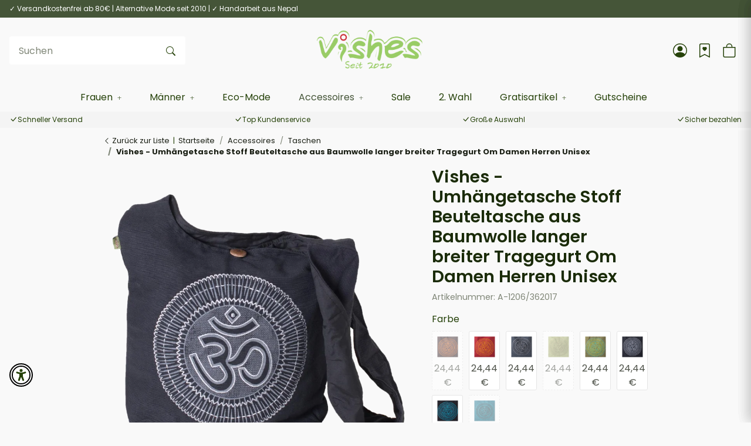

--- FILE ---
content_type: text/html; charset=utf-8
request_url: https://www.shop.vishes.de/Vishes-Umhaengetasche-Stoff-Beuteltasche-aus-Baumwolle-langer-breiter-Tragegurt-Om-Damen-Herren-Unisex
body_size: 76330
content:
<!DOCTYPE html>
<html lang="de" itemscope itemtype="https://schema.org/ItemPage"> <head>
<meta name="google-site-verification" content="xXzHtUUyjybqdcGa8SpWYblRk3BIpothxOHi6tAmroQ"> <meta http-equiv="content-type" content="text/html; charset=utf-8"> <script> window.dataLayer = window.dataLayer || []; window.dataLayer.push({ 'currency': 'EUR', 'price_type': 'netto', 'page_type_id':1, 'page_type_name':'Artikel' }); </script>   <link rel="preload" href="https://www.shop.vishes.de/templates/NIUplus/js/jquery-3.7.1.min.js" as="script"> <script src="https://www.shop.vishes.de/templates/NIUplus/js/jquery-3.7.1.min.js"></script> <script> window.dzm_niuplus_companion_settings = {}; if(!('niu' in window)){ window.niu = {}; } window.niu.settings = {}; window.dzm_niuplus_companion_settings.scss = {"primary":"rgba(69,85,56,1)","secondary":"rgba(160,152,127,1)","tertiary":"rgba(26,31,20,1)","themeColor":"#ffffff","themeColorSetting":{"label":"Standard","value":"default"},"accent1":"#C0274C","accent2":"#DAAA4E","danger":"#C0274C","warning":"#DAAA4E","info":"#025A7F","success":"rgba(153,204,102,1)","dangerColorSetting":{"label":"Standard","value":"default"},"warningColorSetting":{"label":"Standard","value":"default"},"infoColorSetting":{"label":"Standard","value":"default"},"successColorSetting":{"label":"Custom","value":"custom"},"dangerBackground":"#FFEFF3","warningBackground":"#FFF8EB","infoBackground":"#F7FAFB","successBackground":"rgba(247,255,240,1)","backgroundPrimary":"rgba(255,255,255,1)","backgroundPrimaryShaded":"rgba(249,249,249,1)","backgroundSecondary":"rgba(26,43,8,1)","backgroundSecondaryShaded":"rgba(51,87,15,1)","fontPrimary":"rgba(26,43,8,1)","fontPrimaryShaded":"rgba(38,66,10,1)","fontSecondary":"rgba(255,255,255,1)","fontSecondaryShaded":"rgba(255,255,255,1)","fontMuted":"rgba(128,135,120,1)","navTopBarColorSetting":{"label":"Prim\u00e4rfarbe","value":"primary"},"navColorSetting":{"label":"Prim\u00e4rhintergrund 2","value":"backgroundPrimaryShaded"},"navCategoryColorSetting":{"label":"Prim\u00e4rhintergrund 2","value":"backgroundPrimaryShaded"},"navItemColorSetting":{"label":"Prim\u00e4rfarbe","value":"primary"},"footerTopBarColorSetting":{"label":"Prim\u00e4rfarbe","value":"primary"},"footerColorSetting":{"label":"Prim\u00e4rhintergrund 2","value":"backgroundPrimaryShaded"},"footerAccentColorSetting":{"label":"Prim\u00e4rfarbe","value":"primary"},"footerBottomBarColorSetting":{"label":"Prim\u00e4rhintergrund 2","value":"backgroundPrimaryShaded"},"primaryBtnColorSetting":{"label":"Prim\u00e4rfarbe","value":"primary"},"secondaryBtnColorSetting":{"label":"Sekund\u00e4rfarbe","value":"secondary"},"tertiaryBtnColorSetting":{"label":"Terti\u00e4rfarbe","value":"tertiary"},"checkoutBtnColorSetting":{"label":"Successfarbe","value":"success"},"goToCheckoutBtnColorSetting":{"label":"Successfarbe","value":"success"},"footerBtnColorSetting":{"label":"Successfarbe","value":"success"},"accent1BtnColorSetting":{"label":"Sekund\u00e4rfarbe","value":"secondary"},"quickBuyBtnColorSetting":{"label":"Prim\u00e4rfarbe","value":"primary"},"primaryBtnStyleSetting":{"label":"Full","value":"full"},"secondaryBtnStyleSetting":{"label":"Outlined","value":"outlined"},"tertiaryBtnStyleSetting":{"label":"Outlined","value":"outlined"},"checkoutBtnStyleSetting":{"label":"Full","value":"full"},"goToCheckoutBtnStyleSetting":{"label":"Full","value":"full"},"footerBtnStyleSetting":{"label":"Full","value":"full"},"accent1BtnStyleSetting":{"label":"Outlined","value":"outlined"},"consentAcceptBtnStyle":{"label":"Sekund\u00e4rbutton","value":"niuBtnSecondary"},"consentConfigBtnStyle":{"label":"Sekund\u00e4rbutton","value":"niuBtnSecondary"},"consentDeclineBtnStyle":{"label":"Sekund\u00e4rbutton","value":"niuBtnSecondary"},"consentOnceBtnStyle":{"label":"Sekund\u00e4rbutton","value":"niuBtnSecondary"},"loadMoreBtnStyle":{"label":"Sekund\u00e4rbutton","value":"niuBtnSecondary"},"primaryBtn":"rgba(69,85,56,1)","secondaryBtn":"rgba(160,152,127,1)","tertiaryBtn":"rgba(26,31,20,1)","checkoutBtn":"rgba(153,204,102,1)","goToCheckoutBtn":"rgba(153,204,102,1)","footerBtn":"rgba(153,204,102,1)","accent1Btn":"rgba(160,152,127,1)","quickBuyBtn":"rgba(69,85,56,1)","buttonRadius":"3px","useHeadfontForBtns":false,"upperCaseBtnText":false,"inputBorderRadius":"3px","navTopBar":"rgba(69,85,56,1)","nav":"rgba(249,249,249,1)","navCategory":"rgba(249,249,249,1)","navItem":"rgba(69,85,56,1)","footerTopBar":"rgba(69,85,56,1)","footer":"rgba(249,249,249,1)","footerAccent":"rgba(69,85,56,1)","footerBottomBar":"rgba(249,249,249,1)","ribbon1":"rgba(69,85,56,1)","ribbon2":"rgba(153,204,102,1)","ribbon3":"rgba(160,152,127,1)","ribbon4":"rgba(255,255,255,1)","ribbon5":"#025A7F","ribbon6":"rgba(249,249,249,1)","ribbon7":"#C0274C","ribbon8":"rgba(153,204,102,1)","ribbon9":"#DAAA4E","ribbonPrice":"rgba(69,85,56,1)","ribbonBorderRadius":"5px","ribbonPriceBorderRadius":"5px","status0":"#C0274C","status1":"#DAAA4E","status2":"#02A067","ribbon1ColorSetting":{"label":"Prim\u00e4rfarbe","value":"primary"},"ribbon2ColorSetting":{"label":"Successfarbe","value":"success"},"ribbon3ColorSetting":{"label":"Sekund\u00e4rfarbe","value":"secondary"},"ribbon4ColorSetting":{"label":"Prim\u00e4rhintergrund","value":"backgroundPrimary"},"ribbon5ColorSetting":{"label":"Infofarbe","value":"info"},"ribbon6ColorSetting":{"label":"Prim\u00e4rhintergrund 2","value":"backgroundPrimaryShaded"},"ribbon7ColorSetting":{"label":"Dangerfarbe","value":"danger"},"ribbon8ColorSetting":{"label":"Successfarbe","value":"success"},"ribbon9ColorSetting":{"label":"Warningfarbe","value":"warning"},"ribbonPriceColorSetting":{"label":"Prim\u00e4rfarbe","value":"primary"},"status0ColorSetting":{"label":"Dangerfarbe","value":"danger"},"status1ColorSetting":{"label":"Warningfarbe","value":"warning"},"status2ColorSetting":{"label":"Successfarbe","value":"success"},"useResponsiveFontSizes":true,"baseFontScale":1,"baseFontSize":16,"basePageWidth":1440,"fontScaleSetting":{"label":"Major Second (1.125)","value":1.125},"fontSizeLg":18,"fontSizeSm":14.222222222222221,"fontSizeXs":12.641975308641975,"fontSizeXxs":11.237311385459533,"fontSizeH6":18,"fontSizeH5":20.25,"fontSizeH4":22.78125,"fontSizeH3":25.62890625,"fontSizeH2":28.83251953125,"fontSizeH1":32.43658447265625,"fontSizeD6":36.49115753173828,"fontSizeD5":41.052552223205566,"fontSizeD4":46.18412125110626,"fontSizeD3":51.957136407494545,"fontSizeD2":58.45177845843136,"fontSizeD1":65.75825076573528,"headfont":{"label":"Poppins","value":"Poppins"},"headfontWeight":"600","textfont":{"label":"Poppins","value":"Poppins"},"textfontWeight":"400","displayfont":{"label":"Poppins","value":"Poppins"},"displayfontWeight":"600","navfontWeight":"400","customHeadFont":"\"Patrick Hand\"","customTextFont":"Delius","customDisplayFont":"Delius","fontDisplay":{"label":"Swap","value":"swap"},"mainLogoFilePath":"\/templates\/NIUplus\/themes\/base\/images\/logos\/main_logo.png","mobileLogoFilePath":"","mainNavHightSM":"5rem","mainNavHightLG":"7rem","logoHightSM":"45px","logoHightLG":"70px","containerFluidXlWidth":"1440","productBoxTitleLines":"2","productBoxDescLines":2}; window.niu.settings.scss = {"primary":"rgba(69,85,56,1)","secondary":"rgba(160,152,127,1)","tertiary":"rgba(26,31,20,1)","themeColor":"#ffffff","themeColorSetting":{"label":"Standard","value":"default"},"accent1":"#C0274C","accent2":"#DAAA4E","danger":"#C0274C","warning":"#DAAA4E","info":"#025A7F","success":"rgba(153,204,102,1)","dangerColorSetting":{"label":"Standard","value":"default"},"warningColorSetting":{"label":"Standard","value":"default"},"infoColorSetting":{"label":"Standard","value":"default"},"successColorSetting":{"label":"Custom","value":"custom"},"dangerBackground":"#FFEFF3","warningBackground":"#FFF8EB","infoBackground":"#F7FAFB","successBackground":"rgba(247,255,240,1)","backgroundPrimary":"rgba(255,255,255,1)","backgroundPrimaryShaded":"rgba(249,249,249,1)","backgroundSecondary":"rgba(26,43,8,1)","backgroundSecondaryShaded":"rgba(51,87,15,1)","fontPrimary":"rgba(26,43,8,1)","fontPrimaryShaded":"rgba(38,66,10,1)","fontSecondary":"rgba(255,255,255,1)","fontSecondaryShaded":"rgba(255,255,255,1)","fontMuted":"rgba(128,135,120,1)","navTopBarColorSetting":{"label":"Prim\u00e4rfarbe","value":"primary"},"navColorSetting":{"label":"Prim\u00e4rhintergrund 2","value":"backgroundPrimaryShaded"},"navCategoryColorSetting":{"label":"Prim\u00e4rhintergrund 2","value":"backgroundPrimaryShaded"},"navItemColorSetting":{"label":"Prim\u00e4rfarbe","value":"primary"},"footerTopBarColorSetting":{"label":"Prim\u00e4rfarbe","value":"primary"},"footerColorSetting":{"label":"Prim\u00e4rhintergrund 2","value":"backgroundPrimaryShaded"},"footerAccentColorSetting":{"label":"Prim\u00e4rfarbe","value":"primary"},"footerBottomBarColorSetting":{"label":"Prim\u00e4rhintergrund 2","value":"backgroundPrimaryShaded"},"primaryBtnColorSetting":{"label":"Prim\u00e4rfarbe","value":"primary"},"secondaryBtnColorSetting":{"label":"Sekund\u00e4rfarbe","value":"secondary"},"tertiaryBtnColorSetting":{"label":"Terti\u00e4rfarbe","value":"tertiary"},"checkoutBtnColorSetting":{"label":"Successfarbe","value":"success"},"goToCheckoutBtnColorSetting":{"label":"Successfarbe","value":"success"},"footerBtnColorSetting":{"label":"Successfarbe","value":"success"},"accent1BtnColorSetting":{"label":"Sekund\u00e4rfarbe","value":"secondary"},"quickBuyBtnColorSetting":{"label":"Prim\u00e4rfarbe","value":"primary"},"primaryBtnStyleSetting":{"label":"Full","value":"full"},"secondaryBtnStyleSetting":{"label":"Outlined","value":"outlined"},"tertiaryBtnStyleSetting":{"label":"Outlined","value":"outlined"},"checkoutBtnStyleSetting":{"label":"Full","value":"full"},"goToCheckoutBtnStyleSetting":{"label":"Full","value":"full"},"footerBtnStyleSetting":{"label":"Full","value":"full"},"accent1BtnStyleSetting":{"label":"Outlined","value":"outlined"},"consentAcceptBtnStyle":{"label":"Sekund\u00e4rbutton","value":"niuBtnSecondary"},"consentConfigBtnStyle":{"label":"Sekund\u00e4rbutton","value":"niuBtnSecondary"},"consentDeclineBtnStyle":{"label":"Sekund\u00e4rbutton","value":"niuBtnSecondary"},"consentOnceBtnStyle":{"label":"Sekund\u00e4rbutton","value":"niuBtnSecondary"},"loadMoreBtnStyle":{"label":"Sekund\u00e4rbutton","value":"niuBtnSecondary"},"primaryBtn":"rgba(69,85,56,1)","secondaryBtn":"rgba(160,152,127,1)","tertiaryBtn":"rgba(26,31,20,1)","checkoutBtn":"rgba(153,204,102,1)","goToCheckoutBtn":"rgba(153,204,102,1)","footerBtn":"rgba(153,204,102,1)","accent1Btn":"rgba(160,152,127,1)","quickBuyBtn":"rgba(69,85,56,1)","buttonRadius":"3px","useHeadfontForBtns":false,"upperCaseBtnText":false,"inputBorderRadius":"3px","navTopBar":"rgba(69,85,56,1)","nav":"rgba(249,249,249,1)","navCategory":"rgba(249,249,249,1)","navItem":"rgba(69,85,56,1)","footerTopBar":"rgba(69,85,56,1)","footer":"rgba(249,249,249,1)","footerAccent":"rgba(69,85,56,1)","footerBottomBar":"rgba(249,249,249,1)","ribbon1":"rgba(69,85,56,1)","ribbon2":"rgba(153,204,102,1)","ribbon3":"rgba(160,152,127,1)","ribbon4":"rgba(255,255,255,1)","ribbon5":"#025A7F","ribbon6":"rgba(249,249,249,1)","ribbon7":"#C0274C","ribbon8":"rgba(153,204,102,1)","ribbon9":"#DAAA4E","ribbonPrice":"rgba(69,85,56,1)","ribbonBorderRadius":"5px","ribbonPriceBorderRadius":"5px","status0":"#C0274C","status1":"#DAAA4E","status2":"#02A067","ribbon1ColorSetting":{"label":"Prim\u00e4rfarbe","value":"primary"},"ribbon2ColorSetting":{"label":"Successfarbe","value":"success"},"ribbon3ColorSetting":{"label":"Sekund\u00e4rfarbe","value":"secondary"},"ribbon4ColorSetting":{"label":"Prim\u00e4rhintergrund","value":"backgroundPrimary"},"ribbon5ColorSetting":{"label":"Infofarbe","value":"info"},"ribbon6ColorSetting":{"label":"Prim\u00e4rhintergrund 2","value":"backgroundPrimaryShaded"},"ribbon7ColorSetting":{"label":"Dangerfarbe","value":"danger"},"ribbon8ColorSetting":{"label":"Successfarbe","value":"success"},"ribbon9ColorSetting":{"label":"Warningfarbe","value":"warning"},"ribbonPriceColorSetting":{"label":"Prim\u00e4rfarbe","value":"primary"},"status0ColorSetting":{"label":"Dangerfarbe","value":"danger"},"status1ColorSetting":{"label":"Warningfarbe","value":"warning"},"status2ColorSetting":{"label":"Successfarbe","value":"success"},"useResponsiveFontSizes":true,"baseFontScale":1,"baseFontSize":16,"basePageWidth":1440,"fontScaleSetting":{"label":"Major Second (1.125)","value":1.125},"fontSizeLg":18,"fontSizeSm":14.222222222222221,"fontSizeXs":12.641975308641975,"fontSizeXxs":11.237311385459533,"fontSizeH6":18,"fontSizeH5":20.25,"fontSizeH4":22.78125,"fontSizeH3":25.62890625,"fontSizeH2":28.83251953125,"fontSizeH1":32.43658447265625,"fontSizeD6":36.49115753173828,"fontSizeD5":41.052552223205566,"fontSizeD4":46.18412125110626,"fontSizeD3":51.957136407494545,"fontSizeD2":58.45177845843136,"fontSizeD1":65.75825076573528,"headfont":{"label":"Poppins","value":"Poppins"},"headfontWeight":"600","textfont":{"label":"Poppins","value":"Poppins"},"textfontWeight":"400","displayfont":{"label":"Poppins","value":"Poppins"},"displayfontWeight":"600","navfontWeight":"400","customHeadFont":"\"Patrick Hand\"","customTextFont":"Delius","customDisplayFont":"Delius","fontDisplay":{"label":"Swap","value":"swap"},"mainLogoFilePath":"\/templates\/NIUplus\/themes\/base\/images\/logos\/main_logo.png","mobileLogoFilePath":"","mainNavHightSM":"5rem","mainNavHightLG":"7rem","logoHightSM":"45px","logoHightLG":"70px","containerFluidXlWidth":"1440","productBoxTitleLines":"2","productBoxDescLines":2}; window.dzm_niuplus_companion_settings.header = {"headerType":{"label":"Typ3 (Logo mittig)","value":2},"overwriteDefaultHeaderLinkClasses":true,"showTopBar":true,"showTopBarMobile":true,"showManufactures":false,"showAccountMobile":true,"stickyNavbarDesktop":true,"stickyNavbarMobile":true,"searchTriggersSidebar":false,"showSearchbarMobile":false,"textOptions":{"account":{"show":true,"priority":0},"wishlist":{"show":true,"priority":1},"compare":{"show":false,"priority":2},"cart":{"show":true,"priority":3},"niuMenu":{"show":true,"priority":4},"accessibility":{"show":false,"priority":0}},"showAccount":true,"showWishlist":true,"showCompare":false,"showAccessibility":false,"usps":{"usp1":{"show":true,"icon":"bi bi-check-lg","priority":3},"usp2":{"show":true,"icon":"bi bi-check-lg","priority":4},"usp3":{"show":true,"icon":"bi bi-check-lg","priority":5},"usp4":{"show":true,"icon":"bi bi-check-lg","priority":6}},"trustBadgeContainerId":"","trustBadgeContainerHeaderId":"","trustBadgeContainerFooterId":"","trustBadgeContainerSidebarMobileId":"","trustBadgeContainerMobileHeaderId":""}; window.niu.settings.header = {"headerType":{"label":"Typ3 (Logo mittig)","value":2},"overwriteDefaultHeaderLinkClasses":true,"showTopBar":true,"showTopBarMobile":true,"showManufactures":false,"showAccountMobile":true,"stickyNavbarDesktop":true,"stickyNavbarMobile":true,"searchTriggersSidebar":false,"showSearchbarMobile":false,"textOptions":{"account":{"show":true,"priority":0},"wishlist":{"show":true,"priority":1},"compare":{"show":false,"priority":2},"cart":{"show":true,"priority":3},"niuMenu":{"show":true,"priority":4},"accessibility":{"show":false,"priority":0}},"showAccount":true,"showWishlist":true,"showCompare":false,"showAccessibility":false,"usps":{"usp1":{"show":true,"icon":"bi bi-check-lg","priority":3},"usp2":{"show":true,"icon":"bi bi-check-lg","priority":4},"usp3":{"show":true,"icon":"bi bi-check-lg","priority":5},"usp4":{"show":true,"icon":"bi bi-check-lg","priority":6}},"trustBadgeContainerId":"","trustBadgeContainerHeaderId":"","trustBadgeContainerFooterId":"","trustBadgeContainerSidebarMobileId":"","trustBadgeContainerMobileHeaderId":""}; window.dzm_niuplus_companion_settings.footer = {"footerType":{"label":"Newsletter","value":0},"icon":"bi bi-send","paymentMethods":[{"selected":true,"label":"PayPal","icon":"paypal","jtlMethod":0},{"selected":false,"label":"Amazon Pay","icon":"amazon-pay","jtlMethod":0},{"selected":true,"label":"ApplePay","icon":"apple-pay","jtlMethod":0},{"selected":true,"label":"Google Pay","icon":"gpay","jtlMethod":0},{"selected":true,"label":"Mastercard","icon":"mastercard","jtlMethod":0},{"selected":true,"label":"Visa","icon":"visa","jtlMethod":0},{"selected":false,"label":"American Express","icon":"american-express","jtlMethod":0},{"selected":false,"label":"Klarna","icon":"klarna","jtlMethod":0},{"selected":false,"label":"Sofort\u00fcberweisung","icon":"sofort","jtlMethod":0},{"selected":false,"label":"Barzahlung","icon":"barzahlen","jtlMethod":0},{"selected":true,"label":"Sepa","icon":"sepa","jtlMethod":0},{"selected":true,"label":"Vorkasse","icon":"vorkasse","jtlMethod":0},{"selected":true,"label":"Rechnung","icon":"rechnung","jtlMethod":0},{"selected":false,"label":"Ratenzahlung","icon":"ratenzahlung","jtlMethod":0},{"selected":false,"label":"Giropay","icon":"giropay","jtlMethod":0},{"selected":false,"label":"iDeal","icon":"ideal","jtlMethod":0},{"selected":false,"label":"Payrexx","icon":"payrexx","jtlMethod":0},{"selected":false,"label":"Post Finance","icon":"postfinance","jtlMethod":0},{"selected":false,"label":"Twint","icon":"twint","jtlMethod":0},{"selected":false,"label":"easycredit","icon":"easycredit","jtlMethod":0},{"selected":false,"label":"Nachnahme","icon":"nachnahme","jtlMethod":0}],"shippingMethods":[{"selected":false,"label":"Abholung","icon":"abholung-xs","jtlMethod":0},{"selected":true,"label":"Deutsche Post","icon":"de-post-color-xs","jtlMethod":0},{"selected":true,"label":"DHL","icon":"DHL-color-xs","jtlMethod":0},{"selected":false,"label":"DPD","icon":"DPD-xs","jtlMethod":0},{"selected":false,"label":"UPS","icon":"UPS-xs","jtlMethod":0},{"selected":false,"label":"GLS","icon":"GLS-xs","jtlMethod":0},{"selected":false,"label":"Hermes","icon":"hermes-xs","jtlMethod":0},{"selected":false,"label":"Spedition","icon":"spedition-xs","jtlMethod":0},{"selected":false,"label":"Fedex","icon":"fedex-xs","jtlMethod":0},{"selected":false,"label":"Schweizer Post","icon":"ch-post-color-xs","jtlMethod":0},{"selected":false,"label":"GO!","icon":"go-xs","jtlMethod":0}],"paymentBorder":false,"shippingBorder":false,"arrangeFooterBoxes":{"label":"linksb\u00fcndig (start)","value":"start"},"showFooterBottomLinksCheckout":true,"showFooterBottomLinksDefault":true,"useXlPaymentIcons":false,"useXLSocialIcons":false,"useXlShippingIcons":false}; window.niu.settings.footer = {"footerType":{"label":"Newsletter","value":0},"icon":"bi bi-send","paymentMethods":[{"selected":true,"label":"PayPal","icon":"paypal","jtlMethod":0},{"selected":false,"label":"Amazon Pay","icon":"amazon-pay","jtlMethod":0},{"selected":true,"label":"ApplePay","icon":"apple-pay","jtlMethod":0},{"selected":true,"label":"Google Pay","icon":"gpay","jtlMethod":0},{"selected":true,"label":"Mastercard","icon":"mastercard","jtlMethod":0},{"selected":true,"label":"Visa","icon":"visa","jtlMethod":0},{"selected":false,"label":"American Express","icon":"american-express","jtlMethod":0},{"selected":false,"label":"Klarna","icon":"klarna","jtlMethod":0},{"selected":false,"label":"Sofort\u00fcberweisung","icon":"sofort","jtlMethod":0},{"selected":false,"label":"Barzahlung","icon":"barzahlen","jtlMethod":0},{"selected":true,"label":"Sepa","icon":"sepa","jtlMethod":0},{"selected":true,"label":"Vorkasse","icon":"vorkasse","jtlMethod":0},{"selected":true,"label":"Rechnung","icon":"rechnung","jtlMethod":0},{"selected":false,"label":"Ratenzahlung","icon":"ratenzahlung","jtlMethod":0},{"selected":false,"label":"Giropay","icon":"giropay","jtlMethod":0},{"selected":false,"label":"iDeal","icon":"ideal","jtlMethod":0},{"selected":false,"label":"Payrexx","icon":"payrexx","jtlMethod":0},{"selected":false,"label":"Post Finance","icon":"postfinance","jtlMethod":0},{"selected":false,"label":"Twint","icon":"twint","jtlMethod":0},{"selected":false,"label":"easycredit","icon":"easycredit","jtlMethod":0},{"selected":false,"label":"Nachnahme","icon":"nachnahme","jtlMethod":0}],"shippingMethods":[{"selected":false,"label":"Abholung","icon":"abholung-xs","jtlMethod":0},{"selected":true,"label":"Deutsche Post","icon":"de-post-color-xs","jtlMethod":0},{"selected":true,"label":"DHL","icon":"DHL-color-xs","jtlMethod":0},{"selected":false,"label":"DPD","icon":"DPD-xs","jtlMethod":0},{"selected":false,"label":"UPS","icon":"UPS-xs","jtlMethod":0},{"selected":false,"label":"GLS","icon":"GLS-xs","jtlMethod":0},{"selected":false,"label":"Hermes","icon":"hermes-xs","jtlMethod":0},{"selected":false,"label":"Spedition","icon":"spedition-xs","jtlMethod":0},{"selected":false,"label":"Fedex","icon":"fedex-xs","jtlMethod":0},{"selected":false,"label":"Schweizer Post","icon":"ch-post-color-xs","jtlMethod":0},{"selected":false,"label":"GO!","icon":"go-xs","jtlMethod":0}],"paymentBorder":false,"shippingBorder":false,"arrangeFooterBoxes":{"label":"linksb\u00fcndig (start)","value":"start"},"showFooterBottomLinksCheckout":true,"showFooterBottomLinksDefault":true,"useXlPaymentIcons":false,"useXLSocialIcons":false,"useXlShippingIcons":false}; window.dzm_niuplus_companion_settings.slider = {"sliderType":{"label":"Endlos","value":"loop"},"rewind":true,"speed":400,"perPagexl":4,"perPagelg":3,"perPagemd":3,"perPagesm":2,"perPagexs":1,"arrows":true,"pagination":true,"arrowPath":"","autoplay":false,"interval":5000,"pauseOnHover":true,"containerWidth":{"label":"Standard Container (1250px)","value":"container"},"cropMobile":false}; window.niu.settings.slider = {"sliderType":{"label":"Endlos","value":"loop"},"rewind":true,"speed":400,"perPagexl":4,"perPagelg":3,"perPagemd":3,"perPagesm":2,"perPagexs":1,"arrows":true,"pagination":true,"arrowPath":"","autoplay":false,"interval":5000,"pauseOnHover":true,"containerWidth":{"label":"Standard Container (1250px)","value":"container"},"cropMobile":false}; window.dzm_niuplus_companion_settings.category = {"subCats":{"borderRadius":0,"lvl1":{"desktop":{"subcategoryStyle":{"label":"Als Slider","value":"slider"},"slides":{"xs":1,"sm":2,"md":4,"lg":4,"xl":4},"img":{"active":true,"format":"16 \/ 9","objectFit":{"label":"Contain (Bild passt sich an Container an)","value":"dzm-fit-contain"}},"showArrows":false,"showPagination":true,"boxStyle":{"label":"Ohne Kartenstyle","value":""},"subCatStyle":{"label":"Ausblenden","value":"none"}},"mobile":{"subcategoryStyle":{"label":"Als Slider","value":"slider"},"slides":{"xs":1,"sm":2,"md":4,"lg":4,"xl":4},"img":{"active":true,"format":"16 \/ 9","objectFit":{"label":"Contain (Bild passt sich an Container an)","value":"dzm-fit-contain"}},"showArrows":false,"showPagination":true,"boxStyle":{"label":"Ohne Kartenstyle","value":""},"subCatStyle":{"label":"Ausblenden","value":"none"}}},"lvln":{"desktop":{"subcategoryStyle":{"label":"Als Slider","value":"slider"},"slides":{"xs":1,"sm":2,"md":4,"lg":4,"xl":4},"img":{"active":true,"format":"16 \/ 9","objectFit":{"label":"Contain (Bild passt sich an Container an)","value":"dzm-fit-contain"}},"showArrows":false,"showPagination":true,"boxStyle":{"label":"Ohne Kartenstyle","value":""},"subCatStyle":{"label":"Ausblenden","value":"none"}},"mobile":{"subcategoryStyle":{"label":"Als Slider","value":"slider"},"slides":{"xs":1,"sm":2,"md":4,"lg":4,"xl":4},"img":{"active":true,"format":"16 \/ 9","objectFit":{"label":"Contain (Bild passt sich an Container an)","value":"dzm-fit-contain"}},"showArrows":false,"showPagination":true,"boxStyle":{"label":"Ohne Kartenstyle","value":""},"subCatStyle":{"label":"Ausblenden","value":"none"}}}},"useDeprecatedSubcategories":true,"perRowXS":{"label":"2","value":"6"},"perRowSM":{"label":"2","value":"6"},"perRowMD":{"label":"3","value":"4"},"perRowXL":{"label":"4","value":"3"},"perGridRowXS":1,"perGridRowSM":2,"perGridRowMD":3,"perGridRowLG":3,"perGridRowXL":4,"perListRowXS":1,"perListRowSM":1,"perListRowMD":1,"perListRowLG":1,"perListRowXL":1,"gap":3,"gapSM":3,"gapMD":3,"gapLG":3,"gapXL":3,"disturber1PositionMobile":4,"disturber1PositionDesktop":4,"disturber2PositionMobile":8,"disturber2PositionDesktop":8,"useLoadMore":false,"inheritProductsToParentCategory":false,"catTitleTag":{"label":"H1 \u00dcberschirft","value":"h1"},"catTitleClass":{"label":"Standard","value":"p"},"heroFullWidth":false,"heroShow":false,"heroHeight":"200px","productCardRating":true,"productCardShortDesc":false,"productCardVariations":false,"productCardStock":true,"productCardDeliveryTime":true,"priceLabelType":{"label":"Ribbon bei Sonderpreis","value":"special"},"categoryTextCols":1,"categoryTextPos":{"label":"\u00dcber Produktgallerie","value":"top"},"skipQuickViewForSingleProducts":false,"skipQuickView":false,"skipQuickViewMobile":false,"subcategoryStyle":{"label":"Als Grid","value":"grid"},"subcategoryImageFormat":{"label":"1:1","value":"dzm-aspect-1-1"},"subcategoryImageObjectFitStyle":{"label":"Contain (Bild passt sich an Container an)","value":"dzm-fit-contain"},"hideQuickBuyFooterForParents":false,"itemBoxStyle":{"label":"Flat","value":"niu-itembox-style-flat"},"itemBoxCardStyle":{"label":"Einfache Karte","value":"niu-itembox-option--is-card"},"itemBoxBorderRadius":"12px","filterPositionDesktop":{"label":"Sidebar","value":"sidebar"},"filterPositionMobile":{"label":"Sidebar","value":"sidebar"},"contentFilterExpandOption":{"label":"Sidebar mit allen Filtern \u00f6ffnen","value":"sidebar"},"contentFilterMaxFiltersVisibleDesktop":8,"contentFilterMaxFiltersVisibleMobile":4,"useListCards":false}; window.niu.settings.category = {"subCats":{"borderRadius":0,"lvl1":{"desktop":{"subcategoryStyle":{"label":"Als Slider","value":"slider"},"slides":{"xs":1,"sm":2,"md":4,"lg":4,"xl":4},"img":{"active":true,"format":"16 \/ 9","objectFit":{"label":"Contain (Bild passt sich an Container an)","value":"dzm-fit-contain"}},"showArrows":false,"showPagination":true,"boxStyle":{"label":"Ohne Kartenstyle","value":""},"subCatStyle":{"label":"Ausblenden","value":"none"}},"mobile":{"subcategoryStyle":{"label":"Als Slider","value":"slider"},"slides":{"xs":1,"sm":2,"md":4,"lg":4,"xl":4},"img":{"active":true,"format":"16 \/ 9","objectFit":{"label":"Contain (Bild passt sich an Container an)","value":"dzm-fit-contain"}},"showArrows":false,"showPagination":true,"boxStyle":{"label":"Ohne Kartenstyle","value":""},"subCatStyle":{"label":"Ausblenden","value":"none"}}},"lvln":{"desktop":{"subcategoryStyle":{"label":"Als Slider","value":"slider"},"slides":{"xs":1,"sm":2,"md":4,"lg":4,"xl":4},"img":{"active":true,"format":"16 \/ 9","objectFit":{"label":"Contain (Bild passt sich an Container an)","value":"dzm-fit-contain"}},"showArrows":false,"showPagination":true,"boxStyle":{"label":"Ohne Kartenstyle","value":""},"subCatStyle":{"label":"Ausblenden","value":"none"}},"mobile":{"subcategoryStyle":{"label":"Als Slider","value":"slider"},"slides":{"xs":1,"sm":2,"md":4,"lg":4,"xl":4},"img":{"active":true,"format":"16 \/ 9","objectFit":{"label":"Contain (Bild passt sich an Container an)","value":"dzm-fit-contain"}},"showArrows":false,"showPagination":true,"boxStyle":{"label":"Ohne Kartenstyle","value":""},"subCatStyle":{"label":"Ausblenden","value":"none"}}}},"useDeprecatedSubcategories":true,"perRowXS":{"label":"2","value":"6"},"perRowSM":{"label":"2","value":"6"},"perRowMD":{"label":"3","value":"4"},"perRowXL":{"label":"4","value":"3"},"perGridRowXS":1,"perGridRowSM":2,"perGridRowMD":3,"perGridRowLG":3,"perGridRowXL":4,"perListRowXS":1,"perListRowSM":1,"perListRowMD":1,"perListRowLG":1,"perListRowXL":1,"gap":3,"gapSM":3,"gapMD":3,"gapLG":3,"gapXL":3,"disturber1PositionMobile":4,"disturber1PositionDesktop":4,"disturber2PositionMobile":8,"disturber2PositionDesktop":8,"useLoadMore":false,"inheritProductsToParentCategory":false,"catTitleTag":{"label":"H1 \u00dcberschirft","value":"h1"},"catTitleClass":{"label":"Standard","value":"p"},"heroFullWidth":false,"heroShow":false,"heroHeight":"200px","productCardRating":true,"productCardShortDesc":false,"productCardVariations":false,"productCardStock":true,"productCardDeliveryTime":true,"priceLabelType":{"label":"Ribbon bei Sonderpreis","value":"special"},"categoryTextCols":1,"categoryTextPos":{"label":"\u00dcber Produktgallerie","value":"top"},"skipQuickViewForSingleProducts":false,"skipQuickView":false,"skipQuickViewMobile":false,"subcategoryStyle":{"label":"Als Grid","value":"grid"},"subcategoryImageFormat":{"label":"1:1","value":"dzm-aspect-1-1"},"subcategoryImageObjectFitStyle":{"label":"Contain (Bild passt sich an Container an)","value":"dzm-fit-contain"},"hideQuickBuyFooterForParents":false,"itemBoxStyle":{"label":"Flat","value":"niu-itembox-style-flat"},"itemBoxCardStyle":{"label":"Einfache Karte","value":"niu-itembox-option--is-card"},"itemBoxBorderRadius":"12px","filterPositionDesktop":{"label":"Sidebar","value":"sidebar"},"filterPositionMobile":{"label":"Sidebar","value":"sidebar"},"contentFilterExpandOption":{"label":"Sidebar mit allen Filtern \u00f6ffnen","value":"sidebar"},"contentFilterMaxFiltersVisibleDesktop":8,"contentFilterMaxFiltersVisibleMobile":4,"useListCards":false}; window.dzm_niuplus_companion_settings.product = {"galleryType":{"label":"Slider","value":"slider"},"showPaymentOptions":false,"showVariationOverviewSidebar":true,"showVariationOverviewProductdetails":false,"showVariationSelectionSidebar":true,"showVariationSelectionProductdetails":true,"showProductdescriptionInSidebar":true,"stickyCheckout":true,"hideCheckoutIfNotAvailable":false,"contentBoxes":[],"leftProductContentBoxes":[{"title":"Beschreibung","titleVar":"description","titleVarSection":"productDetails","subtitle":"","subtitleVar":"niu_sidebar_description_desc","subtitleVarSection":"dzm_niuplus_companion","selector":"","cssClass":"","icon":"","link":"","isSidebarTrigger":true,"visibility":{"label":"Bei Vater- und Kindartikeln","value":"both"},"forceInclude":false,"visibleOnApplication":false,"forceIncludeAttribute":"","style":{"label":"Sidebar Trigger","value":"sidebarTrigger"},"sort":0,"position":{"label":"links unter Artikelbild","value":"left"},"type":{"label":"Artikelbeschreibung","value":"description","var":"description","section":"productDetails","subVar":"niu_sidebar_description_desc","subSection":"dzm_niuplus_companion","hasTextVariable":true,"isCustom":false},"isActive":true,"showContentInBox":false,"tplFile":"","tabIndex":1,"hideHeading":false,"uid":"d265862a","flexWidthSM":1,"flexWidthMD":1,"flexWidthLG":1,"flexWidthXL":1,"buttonStyle":{"label":"Full","value":"-"},"buttonColor":{"label":"Primary","value":"primary"},"cardStyle":{"label":"Schattierte Karte","value":"niu-card-style--shadow"},"cardBorderRadius":"16px"},{"title":"Produktmerkmale","titleVar":"","titleVarSection":"custom","subtitle":"","subtitleVar":"","subtitleVarSection":"custom","selector":"","cssClass":"","icon":"","link":"","isSidebarTrigger":true,"visibility":{"label":"Bei Vater- und Kindartikeln","value":"both"},"visibilityBuyFilter":{"label":"Immer anzeigen","value":"both"},"forceInclude":false,"visibleOnApplication":false,"forceIncludeAttribute":"","style":{"label":"Sidebar Trigger","value":"sidebarTrigger"},"sort":0,"position":{"label":"links unter Artikelbild","value":"left"},"type":{"label":"Merkmaletabelle","value":"characteristics","var":"","section":"custom","subVar":"","subSection":"custom","hasTextVariable":true,"isCustom":true},"isActive":true,"isHidden":false,"showContentInBox":false,"tplFile":"","tabIndex":1,"hideHeading":false,"uid":"50589d66","flexWidthSM":1,"flexWidthMD":1,"flexWidthLG":1,"flexWidthXL":1,"buttonStyle":{"label":"Full","value":"-"},"buttonColor":{"label":"Primary","value":"primary"},"cardStyle":{"label":"Schattierte Karte","value":"niu-card-style--shadow"},"cardBorderRadius":"16px","collapse":false},{"title":"Bewertungen","titleVar":"Votes","titleVarSection":"global","subtitle":"","subtitleVar":"niu_sidebar_votes_desc","subtitleVarSection":"dzm_niuplus_companion","selector":"","cssClass":"","icon":"","link":"","isSidebarTrigger":true,"visibility":{"label":"Bei Vater- und Kindartikeln","value":"both"},"forceInclude":false,"visibleOnApplication":false,"forceIncludeAttribute":"","style":{"label":"Sidebar Trigger","value":"sidebarTrigger"},"sort":1,"position":{"label":"links unter Artikelbild","value":"left"},"type":{"label":"Bewertungen","value":"votes","var":"Votes","section":"global","subVar":"niu_sidebar_votes_desc","subSection":"dzm_niuplus_companion","hasTextVariable":true,"isCustom":false},"isActive":true,"showContentInBox":false,"tplFile":"","tabIndex":1,"hideHeading":false,"uid":"71ec9697","flexWidthSM":1,"flexWidthMD":1,"flexWidthLG":1,"flexWidthXL":1,"buttonStyle":{"label":"Full","value":"-"},"buttonColor":{"label":"Primary","value":"primary"},"cardStyle":{"label":"Schattierte Karte","value":"niu-card-style--shadow"},"cardBorderRadius":"16px"},{"title":"Herstellerangaben","titleVar":"","titleVarSection":"custom","subtitle":"","subtitleVar":"","subtitleVarSection":"custom","selector":"","cssClass":"","icon":"","link":"","isSidebarTrigger":true,"visibility":{"label":"Bei Vater- und Kindartikeln","value":"both"},"visibilityBuyFilter":{"label":"Immer anzeigen","value":"both"},"forceInclude":false,"visibleOnApplication":false,"forceIncludeAttribute":"","style":{"label":"Sidebar Trigger","value":"sidebarTrigger"},"sort":2,"position":{"label":"links unter Artikelbild","value":"left"},"type":{"label":"Herstellerinformationen (aus JTL Attributen)","value":"manufacturerInfoByAttributes","var":"","section":"custom","subVar":"","subSection":"custom","hasTextVariable":true,"isCustom":true},"isActive":true,"isHidden":false,"showContentInBox":false,"tplFile":"","tabIndex":1,"hideHeading":false,"uid":"a09a8bb1","flexWidthSM":1,"flexWidthMD":1,"flexWidthLG":1,"flexWidthXL":1,"buttonStyle":{"label":"Full","value":"-"},"buttonColor":{"label":"Primary","value":"primary"},"cardStyle":{"label":"Schattierte Karte","value":"niu-card-style--shadow"},"cardBorderRadius":"16px","collapse":false},{"title":"Fragen zum Produkt","titleVar":"productQuestion","titleVarSection":"productDetails","subtitle":"","subtitleVar":"niu_sidebar_question_desc","subtitleVarSection":"dzm_niuplus_companion","selector":"","cssClass":"","icon":"","link":"","isSidebarTrigger":true,"visibility":{"label":"Bei Vater- und Kindartikeln","value":"both"},"visibilityBuyFilter":{"label":"Immer anzeigen","value":"both"},"forceInclude":false,"visibleOnApplication":false,"forceIncludeAttribute":"","style":{"label":"Sidebar Trigger","value":"sidebarTrigger"},"sort":3,"position":{"label":"links unter Artikelbild","value":"left"},"type":{"label":"Frage zum Produkt","value":"questionOnItem","var":"productQuestion","section":"productDetails","subVar":"niu_sidebar_question_desc","subSection":"dzm_niuplus_companion","hasTextVariable":true,"isCustom":false},"isActive":true,"isHidden":false,"showContentInBox":false,"tplFile":"","tabIndex":1,"hideHeading":false,"uid":"283db120","flexWidthSM":1,"flexWidthMD":1,"flexWidthLG":1,"flexWidthXL":1,"buttonStyle":{"label":"Flat","value":"-flat-"},"buttonColor":{"label":"Primary","value":"primary"},"cardStyle":{"label":"Schattierte Karte","value":"niu-card-style--shadow"},"cardBorderRadius":"16px","collapse":false}],"rightBottomProductContentBoxes":[],"rightMiddleProductContentBoxes":[{"title":"Gr&ouml;&szlig;entabelle","titleVar":"","titleVarSection":"custom","subtitle":"","subtitleVar":"","subtitleVarSection":"custom","selector":"","cssClass":"","icon":"","link":"","isSidebarTrigger":true,"visibility":{"label":"Bei Vater- und Kindartikeln","value":"both"},"visibilityBuyFilter":{"label":"Immer anzeigen","value":"both"},"forceInclude":false,"visibleOnApplication":false,"forceIncludeAttribute":"","style":{"label":"Button","value":"button"},"sort":0,"position":{"label":"zwischen Titel und Preisinfos","value":"rightMiddle"},"type":{"label":"Custom Template","value":"customTpl","var":"","section":"custom","subVar":"","subSection":"custom","hasTextVariable":true,"isCustom":true},"isActive":true,"isHidden":false,"showContentInBox":false,"tplFile":"groessentabelle","tabIndex":1,"hideHeading":false,"uid":"ff0b8fd3","flexWidthSM":1,"flexWidthMD":1,"flexWidthLG":1,"flexWidthXL":1,"buttonStyle":{"label":"Flat","value":"-flat-"},"buttonColor":{"label":"Primary","value":"primary"},"cardStyle":{"label":"Schattierte Karte","value":"niu-card-style--shadow"},"cardBorderRadius":"16px","collapse":false},{"title":"Verf\u00fcgbarkeitsbenachrichtigung","titleVar":"notifyMeWhenProductAvailableAgain","titleVarSection":"global","subtitle":"","subtitleVar":"niu_sidebar_notify_desc","subtitleVarSection":"dzm_niuplus_companion","selector":"","cssClass":"","icon":"","link":"","isSidebarTrigger":true,"visibility":{"label":"Bei Vater- und Kindartikeln","value":"both"},"visibilityBuyFilter":{"label":"Nur bei nicht-kaufbaren Artikeln","value":"onlyNotBuyable"},"forceInclude":false,"visibleOnApplication":false,"forceIncludeAttribute":"","style":{"label":"Button","value":"button"},"sort":1,"position":{"label":"zwischen Titel und Preisinfos","value":"rightMiddle"},"type":{"label":"Verf\u00fcgbarkeitsbenachrichtigung","value":"availabilityNotification","var":"notifyMeWhenProductAvailableAgain","section":"global","subVar":"niu_sidebar_notify_desc","subSection":"dzm_niuplus_companion","hasTextVariable":true,"isCustom":false},"isActive":true,"isHidden":false,"showContentInBox":false,"tplFile":"","tabIndex":1,"hideHeading":false,"uid":"6bdca77b","flexWidthSM":1,"flexWidthMD":1,"flexWidthLG":1,"flexWidthXL":1,"buttonStyle":{"label":"Flat","value":"-flat-"},"buttonColor":{"label":"Primary","value":"primary"},"cardStyle":{"label":"Schattierte Karte","value":"niu-card-style--shadow"},"cardBorderRadius":"16px","collapse":false}],"rightCheckoutProductContentBoxes":[],"bottomProductContentBoxes":[],"productInfoNavProductContentBoxes":[],"afterCrossSellingProductContentBoxes":[],"showDeliveryTime":true,"hideAttributesTable":false,"hideSKU":false,"useShortStockOverview":false,"qtyWidthXS":12,"qtyWidthSM":12,"qtyWidthMD":6,"qtyWidthLG":12,"qtyWidthXL":5,"cartBtnWidthXS":12,"cartBtnWidthSM":12,"cartBtnWidthMD":6,"cartBtnWidthLG":12,"cartBtnWidthXL":7,"imgColLG":7,"buyBoxColLG":5,"showFreeShippingProgressbar":true,"useFloatingCheckout":false,"buyBoxCardStyle":{"label":"Ohne Kartenstyle","value":""},"buyBoxBorderRadius":"16px","productInfoNavCardStyle":{"label":"Schattierte Karte","value":"niu-card-style--shadow"},"productInfoNavBorderRadius":"16px","mediaBoxCardStyle":{"label":"Schattierte Karte","value":"niu-card-style--shadow"},"mediaBoxBorderRadius":"16px","galleryBorderRadius":"16px","useBundleNotice":false,"bundleNoticeStyle":{"label":"Clean","value":"dzm-notice-clean"},"showBuyCrosssellingSlider":true,"showSimilarProductsCrosssellingSlider":true,"useBestPriceBadge":false,"useBestPriceForOldPrice":false,"showBestPriceIfLower":false,"useHiLite":false,"hiLiteProfile":{"label":"normal","value":2,"opacity":0.7,"saturation":40,"lightness":80},"hiLitePosition":{"label":"produktzentriert","value":1,"first":{"top":"-10px","left":"30vw","transform":"translate(-70%, 0)"},"second":{"top":"58vh","left":"50vw","transform":"translate(-60%,-50%)"},"third":{"top":"30vh","left":"67vw","transform":"translate(-53%, -50%)"}},"useHiLiteCustomColors":false,"hiLiteCustomColor1":"#ffffff","hiLiteCustomColor2":"#ffffff","hiLiteCustomColor3":"#ffffff","hiLiteCustomProfileOpacity":0.7,"hiLiteCustomProfileSaturation":40,"hiLiteCustomProfileLightness":80,"switchBoxesMobile":false,"additionalProductsCardStyle":{"label":"Clean","value":"dzm-notice-clean"},"showShortDescriptionForAdditionalProducts":true,"showImageForAdditionalProducts":true,"showUnitForAdditionalProducts":true,"reduceFormToBuyBox":false,"useMediaVideosInGallery":false,"galleryVideoPosition":{"label":"Nach den Bildern","value":"after"},"useMediaVideosInCustomBoxes":true,"usps":{"usp1":{"show":false,"icon":"bi bi-shield-check","priority":3},"usp2":{"show":false,"icon":"bi bi-lock","priority":4},"usp3":{"show":false,"icon":"bi bi-box2","priority":5}}}; window.niu.settings.product = {"galleryType":{"label":"Slider","value":"slider"},"showPaymentOptions":false,"showVariationOverviewSidebar":true,"showVariationOverviewProductdetails":false,"showVariationSelectionSidebar":true,"showVariationSelectionProductdetails":true,"showProductdescriptionInSidebar":true,"stickyCheckout":true,"hideCheckoutIfNotAvailable":false,"contentBoxes":[],"leftProductContentBoxes":[{"title":"Beschreibung","titleVar":"description","titleVarSection":"productDetails","subtitle":"","subtitleVar":"niu_sidebar_description_desc","subtitleVarSection":"dzm_niuplus_companion","selector":"","cssClass":"","icon":"","link":"","isSidebarTrigger":true,"visibility":{"label":"Bei Vater- und Kindartikeln","value":"both"},"forceInclude":false,"visibleOnApplication":false,"forceIncludeAttribute":"","style":{"label":"Sidebar Trigger","value":"sidebarTrigger"},"sort":0,"position":{"label":"links unter Artikelbild","value":"left"},"type":{"label":"Artikelbeschreibung","value":"description","var":"description","section":"productDetails","subVar":"niu_sidebar_description_desc","subSection":"dzm_niuplus_companion","hasTextVariable":true,"isCustom":false},"isActive":true,"showContentInBox":false,"tplFile":"","tabIndex":1,"hideHeading":false,"uid":"d265862a","flexWidthSM":1,"flexWidthMD":1,"flexWidthLG":1,"flexWidthXL":1,"buttonStyle":{"label":"Full","value":"-"},"buttonColor":{"label":"Primary","value":"primary"},"cardStyle":{"label":"Schattierte Karte","value":"niu-card-style--shadow"},"cardBorderRadius":"16px"},{"title":"Produktmerkmale","titleVar":"","titleVarSection":"custom","subtitle":"","subtitleVar":"","subtitleVarSection":"custom","selector":"","cssClass":"","icon":"","link":"","isSidebarTrigger":true,"visibility":{"label":"Bei Vater- und Kindartikeln","value":"both"},"visibilityBuyFilter":{"label":"Immer anzeigen","value":"both"},"forceInclude":false,"visibleOnApplication":false,"forceIncludeAttribute":"","style":{"label":"Sidebar Trigger","value":"sidebarTrigger"},"sort":0,"position":{"label":"links unter Artikelbild","value":"left"},"type":{"label":"Merkmaletabelle","value":"characteristics","var":"","section":"custom","subVar":"","subSection":"custom","hasTextVariable":true,"isCustom":true},"isActive":true,"isHidden":false,"showContentInBox":false,"tplFile":"","tabIndex":1,"hideHeading":false,"uid":"50589d66","flexWidthSM":1,"flexWidthMD":1,"flexWidthLG":1,"flexWidthXL":1,"buttonStyle":{"label":"Full","value":"-"},"buttonColor":{"label":"Primary","value":"primary"},"cardStyle":{"label":"Schattierte Karte","value":"niu-card-style--shadow"},"cardBorderRadius":"16px","collapse":false},{"title":"Bewertungen","titleVar":"Votes","titleVarSection":"global","subtitle":"","subtitleVar":"niu_sidebar_votes_desc","subtitleVarSection":"dzm_niuplus_companion","selector":"","cssClass":"","icon":"","link":"","isSidebarTrigger":true,"visibility":{"label":"Bei Vater- und Kindartikeln","value":"both"},"forceInclude":false,"visibleOnApplication":false,"forceIncludeAttribute":"","style":{"label":"Sidebar Trigger","value":"sidebarTrigger"},"sort":1,"position":{"label":"links unter Artikelbild","value":"left"},"type":{"label":"Bewertungen","value":"votes","var":"Votes","section":"global","subVar":"niu_sidebar_votes_desc","subSection":"dzm_niuplus_companion","hasTextVariable":true,"isCustom":false},"isActive":true,"showContentInBox":false,"tplFile":"","tabIndex":1,"hideHeading":false,"uid":"71ec9697","flexWidthSM":1,"flexWidthMD":1,"flexWidthLG":1,"flexWidthXL":1,"buttonStyle":{"label":"Full","value":"-"},"buttonColor":{"label":"Primary","value":"primary"},"cardStyle":{"label":"Schattierte Karte","value":"niu-card-style--shadow"},"cardBorderRadius":"16px"},{"title":"Herstellerangaben","titleVar":"","titleVarSection":"custom","subtitle":"","subtitleVar":"","subtitleVarSection":"custom","selector":"","cssClass":"","icon":"","link":"","isSidebarTrigger":true,"visibility":{"label":"Bei Vater- und Kindartikeln","value":"both"},"visibilityBuyFilter":{"label":"Immer anzeigen","value":"both"},"forceInclude":false,"visibleOnApplication":false,"forceIncludeAttribute":"","style":{"label":"Sidebar Trigger","value":"sidebarTrigger"},"sort":2,"position":{"label":"links unter Artikelbild","value":"left"},"type":{"label":"Herstellerinformationen (aus JTL Attributen)","value":"manufacturerInfoByAttributes","var":"","section":"custom","subVar":"","subSection":"custom","hasTextVariable":true,"isCustom":true},"isActive":true,"isHidden":false,"showContentInBox":false,"tplFile":"","tabIndex":1,"hideHeading":false,"uid":"a09a8bb1","flexWidthSM":1,"flexWidthMD":1,"flexWidthLG":1,"flexWidthXL":1,"buttonStyle":{"label":"Full","value":"-"},"buttonColor":{"label":"Primary","value":"primary"},"cardStyle":{"label":"Schattierte Karte","value":"niu-card-style--shadow"},"cardBorderRadius":"16px","collapse":false},{"title":"Fragen zum Produkt","titleVar":"productQuestion","titleVarSection":"productDetails","subtitle":"","subtitleVar":"niu_sidebar_question_desc","subtitleVarSection":"dzm_niuplus_companion","selector":"","cssClass":"","icon":"","link":"","isSidebarTrigger":true,"visibility":{"label":"Bei Vater- und Kindartikeln","value":"both"},"visibilityBuyFilter":{"label":"Immer anzeigen","value":"both"},"forceInclude":false,"visibleOnApplication":false,"forceIncludeAttribute":"","style":{"label":"Sidebar Trigger","value":"sidebarTrigger"},"sort":3,"position":{"label":"links unter Artikelbild","value":"left"},"type":{"label":"Frage zum Produkt","value":"questionOnItem","var":"productQuestion","section":"productDetails","subVar":"niu_sidebar_question_desc","subSection":"dzm_niuplus_companion","hasTextVariable":true,"isCustom":false},"isActive":true,"isHidden":false,"showContentInBox":false,"tplFile":"","tabIndex":1,"hideHeading":false,"uid":"283db120","flexWidthSM":1,"flexWidthMD":1,"flexWidthLG":1,"flexWidthXL":1,"buttonStyle":{"label":"Flat","value":"-flat-"},"buttonColor":{"label":"Primary","value":"primary"},"cardStyle":{"label":"Schattierte Karte","value":"niu-card-style--shadow"},"cardBorderRadius":"16px","collapse":false}],"rightBottomProductContentBoxes":[],"rightMiddleProductContentBoxes":[{"title":"Gr&ouml;&szlig;entabelle","titleVar":"","titleVarSection":"custom","subtitle":"","subtitleVar":"","subtitleVarSection":"custom","selector":"","cssClass":"","icon":"","link":"","isSidebarTrigger":true,"visibility":{"label":"Bei Vater- und Kindartikeln","value":"both"},"visibilityBuyFilter":{"label":"Immer anzeigen","value":"both"},"forceInclude":false,"visibleOnApplication":false,"forceIncludeAttribute":"","style":{"label":"Button","value":"button"},"sort":0,"position":{"label":"zwischen Titel und Preisinfos","value":"rightMiddle"},"type":{"label":"Custom Template","value":"customTpl","var":"","section":"custom","subVar":"","subSection":"custom","hasTextVariable":true,"isCustom":true},"isActive":true,"isHidden":false,"showContentInBox":false,"tplFile":"groessentabelle","tabIndex":1,"hideHeading":false,"uid":"ff0b8fd3","flexWidthSM":1,"flexWidthMD":1,"flexWidthLG":1,"flexWidthXL":1,"buttonStyle":{"label":"Flat","value":"-flat-"},"buttonColor":{"label":"Primary","value":"primary"},"cardStyle":{"label":"Schattierte Karte","value":"niu-card-style--shadow"},"cardBorderRadius":"16px","collapse":false},{"title":"Verf\u00fcgbarkeitsbenachrichtigung","titleVar":"notifyMeWhenProductAvailableAgain","titleVarSection":"global","subtitle":"","subtitleVar":"niu_sidebar_notify_desc","subtitleVarSection":"dzm_niuplus_companion","selector":"","cssClass":"","icon":"","link":"","isSidebarTrigger":true,"visibility":{"label":"Bei Vater- und Kindartikeln","value":"both"},"visibilityBuyFilter":{"label":"Nur bei nicht-kaufbaren Artikeln","value":"onlyNotBuyable"},"forceInclude":false,"visibleOnApplication":false,"forceIncludeAttribute":"","style":{"label":"Button","value":"button"},"sort":1,"position":{"label":"zwischen Titel und Preisinfos","value":"rightMiddle"},"type":{"label":"Verf\u00fcgbarkeitsbenachrichtigung","value":"availabilityNotification","var":"notifyMeWhenProductAvailableAgain","section":"global","subVar":"niu_sidebar_notify_desc","subSection":"dzm_niuplus_companion","hasTextVariable":true,"isCustom":false},"isActive":true,"isHidden":false,"showContentInBox":false,"tplFile":"","tabIndex":1,"hideHeading":false,"uid":"6bdca77b","flexWidthSM":1,"flexWidthMD":1,"flexWidthLG":1,"flexWidthXL":1,"buttonStyle":{"label":"Flat","value":"-flat-"},"buttonColor":{"label":"Primary","value":"primary"},"cardStyle":{"label":"Schattierte Karte","value":"niu-card-style--shadow"},"cardBorderRadius":"16px","collapse":false}],"rightCheckoutProductContentBoxes":[],"bottomProductContentBoxes":[],"productInfoNavProductContentBoxes":[],"afterCrossSellingProductContentBoxes":[],"showDeliveryTime":true,"hideAttributesTable":false,"hideSKU":false,"useShortStockOverview":false,"qtyWidthXS":12,"qtyWidthSM":12,"qtyWidthMD":6,"qtyWidthLG":12,"qtyWidthXL":5,"cartBtnWidthXS":12,"cartBtnWidthSM":12,"cartBtnWidthMD":6,"cartBtnWidthLG":12,"cartBtnWidthXL":7,"imgColLG":7,"buyBoxColLG":5,"showFreeShippingProgressbar":true,"useFloatingCheckout":false,"buyBoxCardStyle":{"label":"Ohne Kartenstyle","value":""},"buyBoxBorderRadius":"16px","productInfoNavCardStyle":{"label":"Schattierte Karte","value":"niu-card-style--shadow"},"productInfoNavBorderRadius":"16px","mediaBoxCardStyle":{"label":"Schattierte Karte","value":"niu-card-style--shadow"},"mediaBoxBorderRadius":"16px","galleryBorderRadius":"16px","useBundleNotice":false,"bundleNoticeStyle":{"label":"Clean","value":"dzm-notice-clean"},"showBuyCrosssellingSlider":true,"showSimilarProductsCrosssellingSlider":true,"useBestPriceBadge":false,"useBestPriceForOldPrice":false,"showBestPriceIfLower":false,"useHiLite":false,"hiLiteProfile":{"label":"normal","value":2,"opacity":0.7,"saturation":40,"lightness":80},"hiLitePosition":{"label":"produktzentriert","value":1,"first":{"top":"-10px","left":"30vw","transform":"translate(-70%, 0)"},"second":{"top":"58vh","left":"50vw","transform":"translate(-60%,-50%)"},"third":{"top":"30vh","left":"67vw","transform":"translate(-53%, -50%)"}},"useHiLiteCustomColors":false,"hiLiteCustomColor1":"#ffffff","hiLiteCustomColor2":"#ffffff","hiLiteCustomColor3":"#ffffff","hiLiteCustomProfileOpacity":0.7,"hiLiteCustomProfileSaturation":40,"hiLiteCustomProfileLightness":80,"switchBoxesMobile":false,"additionalProductsCardStyle":{"label":"Clean","value":"dzm-notice-clean"},"showShortDescriptionForAdditionalProducts":true,"showImageForAdditionalProducts":true,"showUnitForAdditionalProducts":true,"reduceFormToBuyBox":false,"useMediaVideosInGallery":false,"galleryVideoPosition":{"label":"Nach den Bildern","value":"after"},"useMediaVideosInCustomBoxes":true,"usps":{"usp1":{"show":false,"icon":"bi bi-shield-check","priority":3},"usp2":{"show":false,"icon":"bi bi-lock","priority":4},"usp3":{"show":false,"icon":"bi bi-box2","priority":5}}}; window.dzm_niuplus_companion_settings.templateSettings = {"stock":{"useUnknownInflowDate":false,"useEarliestDeliveryDate":true,"useOrderableNotification":true},"useStockThreshold":false,"stockThreshold":10,"useB2BSwitch":false,"useXSellingSidebar":true,"trustBadgeContainerHeaderId":"","trustBadgeContainerMobileHeaderId":"","trustBadgeContainerFooterId":"","trustBadgeContainerBuyBoxId":"","trustBadgeContainerSidebarMobileId":"","breadCrumb":{"hideOnCustomPage":false,"hideOnNewsDetail":false,"hideOnCartPage":false},"useShowPassword":true,"useShowPasswordIcon":true,"useFullConsentBanner":false,"checkCachedReleaseDates":false,"declineDreizackSupport":false,"useDelayedRendering":false,"useScriptBundle":true,"useHTMLCompression":true,"removeJSComments":true,"removeSpaces":true,"reduceLineBreaks":true,"removeHTMLComments":true,"showScrollTopButton":true,"scrollTopVisiblity":{"label":"Desktop & Mobil","value":"both"},"useDebug":false}; window.niu.settings.templateSettings = {"stock":{"useUnknownInflowDate":false,"useEarliestDeliveryDate":true,"useOrderableNotification":true},"useStockThreshold":false,"stockThreshold":10,"useB2BSwitch":false,"useXSellingSidebar":true,"trustBadgeContainerHeaderId":"","trustBadgeContainerMobileHeaderId":"","trustBadgeContainerFooterId":"","trustBadgeContainerBuyBoxId":"","trustBadgeContainerSidebarMobileId":"","breadCrumb":{"hideOnCustomPage":false,"hideOnNewsDetail":false,"hideOnCartPage":false},"useShowPassword":true,"useShowPasswordIcon":true,"useFullConsentBanner":false,"checkCachedReleaseDates":false,"declineDreizackSupport":false,"useDelayedRendering":false,"useScriptBundle":true,"useHTMLCompression":true,"removeJSComments":true,"removeSpaces":true,"reduceLineBreaks":true,"removeHTMLComments":true,"showScrollTopButton":true,"scrollTopVisiblity":{"label":"Desktop & Mobil","value":"both"},"useDebug":false}; window.dzm_niuplus_companion_settings.ajaxSearchSettings = {"active":true,"reactionTime":"500","initiallyLoadedProducts":20,"onlyParent":true,"searchCriteria":{"productName":true,"sku":true,"gtin":true,"description":true,"shortDescription":true,"searchTerm":true}}; window.niu.settings.ajaxSearchSettings = {"active":true,"reactionTime":"500","initiallyLoadedProducts":20,"onlyParent":true,"searchCriteria":{"productName":true,"sku":true,"gtin":true,"description":true,"shortDescription":true,"searchTerm":true}}; window.dzm_niuplus_companion_settings.sidebar = {"useExtendedCartFunctions":true,"useXSellingSidebar":true,"showXSellingInCartDesktop":false,"showXSellingInCartMobile":false,"xSellingPromotionsProducts":[],"showPromotionOnlyIfCrossSellingEmpty":false,"shuffleCrossSellingProducts":false,"showVariationOverviewSidebar":false,"showVariationSelectionSidebar":true,"skipQuickView":false,"skipQuickViewMobile":false,"skipQuickViewForProductsOutOfStock":false,"skipQuickViewForConfigProducts":false,"skipQuickViewForSingleProducts":false,"skipQuickViewForVariationProducts":false,"hideQuickBuyFooterForParents":false,"showShortDescriptionForSingles":false,"quickBuyBtnStyleDesktop":{"label":"Einblenden beim Hovern","value":"showOnHover"},"quickBuyBtnStyleMobile":{"label":"Permanent sichtbar als Icon","value":"permIcon"},"quickBuyAltIcon":"","sidebarDesktopBorderTop":"0px","sidebarDesktopBorderLeft":"0px","sidebarMobileBorderTop":"0px","quickBuyRedirectTarget":{"label":"Aktuelle Seite","value":"currentURL"},"showAccountIcon":true,"showSearchIcon":true,"showWishlistIcon":true,"showCompareIcon":false,"showCartIcon":true,"useQuickViewShortDescription":true,"useQuickViewDescription":false,"showEstimatedDelivery":true,"showVariationDetails":true,"showConfigDetails":true,"showQuantity":true,"xSellCardShowActions":true,"xSellCardshowEstimatedDelivery":true,"useInstantBuy":false}; window.niu.settings.sidebar = {"useExtendedCartFunctions":true,"useXSellingSidebar":true,"showXSellingInCartDesktop":false,"showXSellingInCartMobile":false,"xSellingPromotionsProducts":[],"showPromotionOnlyIfCrossSellingEmpty":false,"shuffleCrossSellingProducts":false,"showVariationOverviewSidebar":false,"showVariationSelectionSidebar":true,"skipQuickView":false,"skipQuickViewMobile":false,"skipQuickViewForProductsOutOfStock":false,"skipQuickViewForConfigProducts":false,"skipQuickViewForSingleProducts":false,"skipQuickViewForVariationProducts":false,"hideQuickBuyFooterForParents":false,"showShortDescriptionForSingles":false,"quickBuyBtnStyleDesktop":{"label":"Einblenden beim Hovern","value":"showOnHover"},"quickBuyBtnStyleMobile":{"label":"Permanent sichtbar als Icon","value":"permIcon"},"quickBuyAltIcon":"","sidebarDesktopBorderTop":"0px","sidebarDesktopBorderLeft":"0px","sidebarMobileBorderTop":"0px","quickBuyRedirectTarget":{"label":"Aktuelle Seite","value":"currentURL"},"showAccountIcon":true,"showSearchIcon":true,"showWishlistIcon":true,"showCompareIcon":false,"showCartIcon":true,"useQuickViewShortDescription":true,"useQuickViewDescription":false,"showEstimatedDelivery":true,"showVariationDetails":true,"showConfigDetails":true,"showQuantity":true,"xSellCardShowActions":true,"xSellCardshowEstimatedDelivery":true,"useInstantBuy":false}; window.dzm_niuplus_companion_settings.cart = {"useFreeShippingProgressbar":true,"hideFreeShippingNoticeToo":false,"freeShippingFallbackThreshold":0,"showValue":true,"showValueMobile":true,"progressBarHeightDesktop":"20px","progressBarHeightMobile":"4px","buyBoxCardStyle":{"label":"Ohne Kartenstyle","value":""},"buyBoxBorderRadius":"16px","cartBoxCardStyle":{"label":"Ohne Kartenstyle","value":""},"cartBoxBorderRadius":"16px","giftBoxCardStyle":{"label":"Ohne Kartenstyle","value":""},"giftBoxBorderRadius":"16px","giftMaxThreshold":9999999999,"previewGifts":false,"stock":{"useUnknownInflowDate":false,"useEarliestDeliveryDate":true,"useOrderableNotification":true},"useB2BSwitch":false,"useXSellingSidebar":true,"trustBadgeContainerHeaderId":"","trustBadgeContainerMobileHeaderId":"","trustBadgeContainerFooterId":"","trustBadgeContainerSidebarMobileId":"","breadCrumb":{"hideOnCustomPage":false,"hideOnNewsDetail":false,"hideOnCartPage":false},"checkCachedReleaseDates":false,"useDelayedRendering":false,"useScriptBundle":false}; window.niu.settings.cart = {"useFreeShippingProgressbar":true,"hideFreeShippingNoticeToo":false,"freeShippingFallbackThreshold":0,"showValue":true,"showValueMobile":true,"progressBarHeightDesktop":"20px","progressBarHeightMobile":"4px","buyBoxCardStyle":{"label":"Ohne Kartenstyle","value":""},"buyBoxBorderRadius":"16px","cartBoxCardStyle":{"label":"Ohne Kartenstyle","value":""},"cartBoxBorderRadius":"16px","giftBoxCardStyle":{"label":"Ohne Kartenstyle","value":""},"giftBoxBorderRadius":"16px","giftMaxThreshold":9999999999,"previewGifts":false,"stock":{"useUnknownInflowDate":false,"useEarliestDeliveryDate":true,"useOrderableNotification":true},"useB2BSwitch":false,"useXSellingSidebar":true,"trustBadgeContainerHeaderId":"","trustBadgeContainerMobileHeaderId":"","trustBadgeContainerFooterId":"","trustBadgeContainerSidebarMobileId":"","breadCrumb":{"hideOnCustomPage":false,"hideOnNewsDetail":false,"hideOnCartPage":false},"checkCachedReleaseDates":false,"useDelayedRendering":false,"useScriptBundle":false}; window.dzm_niuplus_companion_settings.stylesHub = {"isActive":false,"guestMode":true}; window.niu.settings.stylesHub = {"isActive":false,"guestMode":true}; window.dzm_niuplus_companion_settings.menu = {"useNIUMenu":false,"useNIUMenuMobile":false,"useCatImages":true,"useSubtitle":true,"aspectRatio":"16 \/ 9","imageWidth":100,"useImageContain":false,"iconPositionDesktop":{"label":"Oben rechts bei den NavIcons","value":"navIcons"}}; window.niu.settings.menu = {"useNIUMenu":false,"useNIUMenuMobile":false,"useCatImages":true,"useSubtitle":true,"aspectRatio":"16 \/ 9","imageWidth":100,"useImageContain":false,"iconPositionDesktop":{"label":"Oben rechts bei den NavIcons","value":"navIcons"}}; window.dzm_niuplus_companion_settings.presets = []; window.niu.settings.presets = []; window.dzm_niuplus_companion_settings.menuBuilder = {"useMenuBuilder":false,"menuItems":[]}; window.niu.settings.menuBuilder = {"useMenuBuilder":false,"menuItems":[]}; window.dzm_niuplus_companion_settings.customcss = {"script":"\/*Nav Topbar Ohne*\/\n.dzm-niu-topbar{\n}\n\n","rules":[{"selector":{"name":"Nav Topbar","selector":".dzm-niu-topbar","type":"container","defaultRules":["color","fontWeight","backgroundColor"]},"state":{"label":"Ohne","value":""},"rule":{"selector":{"name":"Nav Topbar","selector":".dzm-niu-topbar","type":"container","defaultRules":["color","fontWeight","backgroundColor"]},"customRules":"","backgroundColor":"","backgroundColorActive":true,"backgroundColorImportant":false,"backgroundColorSetting":{"label":"-","value":""},"color":"","colorActive":true,"colorImportant":false,"colorSetting":{"label":"-","value":""},"fontWeight":"","fontWeightActive":true,"fontWeightImportant":false,"fontWeightSetting":{"label":"-","value":""}}}]}; window.niu.settings.customcss = {"script":"\/*Nav Topbar Ohne*\/\n.dzm-niu-topbar{\n}\n\n","rules":[{"selector":{"name":"Nav Topbar","selector":".dzm-niu-topbar","type":"container","defaultRules":["color","fontWeight","backgroundColor"]},"state":{"label":"Ohne","value":""},"rule":{"selector":{"name":"Nav Topbar","selector":".dzm-niu-topbar","type":"container","defaultRules":["color","fontWeight","backgroundColor"]},"customRules":"","backgroundColor":"","backgroundColorActive":true,"backgroundColorImportant":false,"backgroundColorSetting":{"label":"-","value":""},"color":"","colorActive":true,"colorImportant":false,"colorSetting":{"label":"-","value":""},"fontWeight":"","fontWeightActive":true,"fontWeightImportant":false,"fontWeightSetting":{"label":"-","value":""}}}]}; window.dzm_niuplus_companion_settings.checkout = {"useCustomerReference":false,"reverenceName":"Kundenreferenz","showEstimatedDelivery":false,"showVariationDetails":true,"showConfigDetails":true,"showProductDetails":true,"showSKU":true,"showGTIN":false,"showDimensions":false,"cartTrustContainer":"trust-checkout","cartTrustContainerStyle":"","useExpressCheckoutContainer":true,"showPaymentAndShippingLogos":false}; window.niu.settings.checkout = {"useCustomerReference":false,"reverenceName":"Kundenreferenz","showEstimatedDelivery":false,"showVariationDetails":true,"showConfigDetails":true,"showProductDetails":true,"showSKU":true,"showGTIN":false,"showDimensions":false,"cartTrustContainer":"trust-checkout","cartTrustContainerStyle":"","useExpressCheckoutContainer":true,"showPaymentAndShippingLogos":false}; window.dzm_niuplus_companion_settings.seo = {"useExperimentalSEO":false,"debug":false,"noIndexContent":"noindex","robotsForPagination":"","robotsForFilter":"","robotsForRequests":"","robotsForNewsCategory":"","robotsForInvisibleNews":"","prioritizeCustomRobotsOverNoIndex":false,"noCanonicalForNoIndex":true,"noCanonicalForPagination":false,"noCanonicalForFilter":false,"noCanonicalForRequests":false,"noCanonicalForNewsCategory":false,"noCanonicalForInvisibleNews":false,"noAlternateForNoIndex":false,"noAlternateForPagination":false,"noAlternateForFilter":false,"noAlternateForRequests":false,"noAlternateForNewsCategory":false,"noAlternateForInvisibleNews":false,"referencePagesToOrigin":true,"xDefault":{},"maskLinks":false,"useGraph":false,"useOrganisation":false,"organisationBrand":"","organisationAlternateName":"","organisationDescriptionLangVar":"","useWebsite":false,"useBreadcrumb":false,"useProductListsForCategories":false,"useProductForProductDetails":false,"useNewsArticle":false}; window.niu.settings.seo = {"useExperimentalSEO":false,"debug":false,"noIndexContent":"noindex","robotsForPagination":"","robotsForFilter":"","robotsForRequests":"","robotsForNewsCategory":"","robotsForInvisibleNews":"","prioritizeCustomRobotsOverNoIndex":false,"noCanonicalForNoIndex":true,"noCanonicalForPagination":false,"noCanonicalForFilter":false,"noCanonicalForRequests":false,"noCanonicalForNewsCategory":false,"noCanonicalForInvisibleNews":false,"noAlternateForNoIndex":false,"noAlternateForPagination":false,"noAlternateForFilter":false,"noAlternateForRequests":false,"noAlternateForNewsCategory":false,"noAlternateForInvisibleNews":false,"referencePagesToOrigin":true,"xDefault":{},"maskLinks":false,"useGraph":false,"useOrganisation":false,"organisationBrand":"","organisationAlternateName":"","organisationDescriptionLangVar":"","useWebsite":false,"useBreadcrumb":false,"useProductListsForCategories":false,"useProductForProductDetails":false,"useNewsArticle":false}; window.dzm_niuplus_companion_settings.gtm = {"useGTM":false,"id":"","useAnalytics":false,"useAds":false,"gtmDemoMode":false}; window.niu.settings.gtm = {"useGTM":false,"id":"","useAnalytics":false,"useAds":false,"gtmDemoMode":false}; window.dzm_niuplus_companion_settings.accessibility = {"useAccessibilityFunctions":true,"useProfiles":true,"useContrast":true,"useBlueFilter":true,"useSaturation":true,"useLineHeight":true,"useLetterSpacing":true,"useFontSize":true,"useHighContrast":true,"useDyslexia":true,"useCursor":true,"useReadingLine":true,"useMarkLinks":true,"useHideImages":true,"useFloatingButton":true}; window.niu.settings.accessibility = {"useAccessibilityFunctions":true,"useProfiles":true,"useContrast":true,"useBlueFilter":true,"useSaturation":true,"useLineHeight":true,"useLetterSpacing":true,"useFontSize":true,"useHighContrast":true,"useDyslexia":true,"useCursor":true,"useReadingLine":true,"useMarkLinks":true,"useHideImages":true,"useFloatingButton":true}; window.dzm_niuplus_companion_settings.blog = {"redirectInactiveBlogTo404":false,"containerWidth":{"label":"Standard Container (1250px)","value":"container"},"useGaplessContainer":false}; window.niu.settings.blog = {"redirectInactiveBlogTo404":false,"containerWidth":{"label":"Standard Container (1250px)","value":"container"},"useGaplessContainer":false}; window.dzm_niuplus_companion_settings.dev = {"useToast":false,"useNiuCart":false,"useNiuCheckout":false,"useInstantBuy":false,"dzmLink":"https:\/\/dreizack-medien.de\/","dzmLinkText":"Dreizack Medien","dzmLinkPretext":"Perfected by","dzmLinkRel":"","dzmLinkTitle":"","dzmLinkClasses":"","dzmLinkStyle":"","dzmLinkTargetBlank":false}; window.niu.settings.dev = {"useToast":false,"useNiuCart":false,"useNiuCheckout":false,"useInstantBuy":false,"dzmLink":"https:\/\/dreizack-medien.de\/","dzmLinkText":"Dreizack Medien","dzmLinkPretext":"Perfected by","dzmLinkRel":"","dzmLinkTitle":"","dzmLinkClasses":"","dzmLinkStyle":"","dzmLinkTargetBlank":false}; window.dzm_niuplus_companion_settings.tracking = {"provideDataLayer":false,"useClarity":false,"clarityId":"","clarityCaptureOnlyCheckout":false,"clarityDemoMode":false,"usePostHog":false,"postHogAPIKey":"","postHogCaptureOnlyCheckout":false,"postHogDemoMode":false}; window.niu.settings.tracking = {"provideDataLayer":false,"useClarity":false,"clarityId":"","clarityCaptureOnlyCheckout":false,"clarityDemoMode":false,"usePostHog":false,"postHogAPIKey":"","postHogCaptureOnlyCheckout":false,"postHogDemoMode":false}; window.dzm_niuplus_companion_settings.itemCard = {"titleLines":2}; window.niu.settings.itemCard = {"titleLines":2}; window.dzm_niuplus_companion_settings.featureRibbons = {"useRibbons":false,"ribbons":[],"maxRibbonsOnList":4,"maxRibbonsOnDetails":10,"maxRibbonLinesOnList":1,"maxRibbonLinesOnDetails":10,"classicRibbons":{"ribbon1":false,"ribbon2":false,"ribbon3":false,"ribbon4":false,"ribbon5":false,"ribbon6":false,"ribbon7":false,"ribbon8":false,"ribbon9":false},"showClassicRibbonsOnList":false,"showClassicRibbonsOnDetails":false}; window.niu.settings.featureRibbons = {"useRibbons":false,"ribbons":[],"maxRibbonsOnList":4,"maxRibbonsOnDetails":10,"maxRibbonLinesOnList":1,"maxRibbonLinesOnDetails":10,"classicRibbons":{"ribbon1":false,"ribbon2":false,"ribbon3":false,"ribbon4":false,"ribbon5":false,"ribbon6":false,"ribbon7":false,"ribbon8":false,"ribbon9":false},"showClassicRibbonsOnList":false,"showClassicRibbonsOnDetails":false}; </script> <link rel="preload" href="https://www.shop.vishes.de/templates/NIUplus/js/lazysizes.min.js" as="script"> <script src="https://www.shop.vishes.de/templates/NIUplus/js/lazysizes.min.js"></script> <link rel="preload" href="https://www.shop.vishes.de/templates/NIUplus/themes/base/images/logos/main_logo.png" as="image"> <link rel="preload" href="https://www.shop.vishes.de/plugins/dzm_resources/frontend/css/splide.min.css" as="style" onload="this.onload=null;this.rel='stylesheet'"> <noscript> <link type="text/css" href="https://www.shop.vishes.de/plugins/dzm_resources/frontend/css/splide.min.css" rel="stylesheet"> </noscript> <link rel="preload" href="https://www.shop.vishes.de/plugins/dzm_resources/frontend/js/splide.min.js" as="script"> <script src="https://www.shop.vishes.de/plugins/dzm_resources/frontend/js/splide.min.js"></script> <link rel="preload" href="https://www.shop.vishes.de/plugins/dzm_resources/frontend/js/dzm.dispatcher.js?v=4.8.2" as="script"> <script src="https://www.shop.vishes.de/plugins/dzm_resources/frontend/js/dzm.dispatcher.js?v=4.8.2"></script> <link rel="preload" href="https://www.shop.vishes.de/plugins/dzm_resources/frontend/js/dzmParallax.js?v=4.8.2" as="script"> <script src="https://www.shop.vishes.de/plugins/dzm_resources/frontend/js/dzmParallax.js?v=4.8.2"></script> <meta name="description" itemprop="description" content="Baumwolltragetasche mit aufgesticktem Om-Zeichen Aus traditionell gewebtem nepalesischem Baumwollstoff Eine kleine Tasche am Traeger"> <meta name="viewport" content="width=device-width, initial-scale=1.0"> <meta http-equiv="X-UA-Compatible" content="IE=edge"> <meta name="robots" content="index, follow"> <meta itemprop="url" content="https://www.shop.vishes.de/Vishes-Umhaengetasche-Stoff-Beuteltasche-aus-Baumwolle-langer-breiter-Tragegurt-Om-Damen-Herren-Unisex"> <meta property="og:type" content="website"> <meta property="og:site_name" content="Vishes Yogi Beuteltasche aus Baumwolle mit aufgesticktem Om "> <meta property="og:title" content="Vishes Yogi Beuteltasche aus Baumwolle mit aufgesticktem Om "> <meta property="og:description" content="Baumwolltragetasche mit aufgesticktem Om-Zeichen Aus traditionell gewebtem nepalesischem Baumwollstoff Eine kleine Tasche am Traeger"> <meta property="og:url" content="https://www.shop.vishes.de/Vishes-Umhaengetasche-Stoff-Beuteltasche-aus-Baumwolle-langer-breiter-Tragegurt-Om-Damen-Herren-Unisex"> <meta itemprop="image" content="https://www.shop.vishes.de/media/image/product/28696/lg/vishes-umhaengetasche-stoff-beuteltasche-aus-baumwolle-langer-breiter-tragegurt-om-damen-herren-unisex.jpg"> <meta property="og:image" content="https://www.shop.vishes.de/media/image/product/28696/lg/vishes-umhaengetasche-stoff-beuteltasche-aus-baumwolle-langer-breiter-tragegurt-om-damen-herren-unisex.jpg"> <meta property="og:image:width" content="800"> <meta property="og:image:height" content="800"> <title itemprop="name">Vishes Yogi Beuteltasche aus Baumwolle mit aufgesticktem Om </title>  <link rel="canonical" href="https://www.shop.vishes.de/Vishes-Umhaengetasche-Stoff-Beuteltasche-aus-Baumwolle-langer-breiter-Tragegurt-Om-Damen-Herren-Unisex"> <link rel="icon" href="https://www.shop.vishes.de/favicon.ico" sizes="48x48"> <link rel="icon" href="https://www.shop.vishes.de/favicon.svg" sizes="any" type="image/svg+xml"> <link rel="apple-touch-icon" href="https://www.shop.vishes.de/apple-touch-icon.png"> <meta name="msapplication-TileColor" content="#1C1D2C"> <meta name="msapplication-TileImage" content="https://www.shop.vishes.de/mstile-144x144.png"> <meta name="theme-color" content="#ffffff"> <script type="text/javascript"> window.jtlToken = '511997cb25e21317e9dfc1afcd85e4664eb9fae74b6ff8bf2b386a2146868c4b'; window.shopUrl = 'https://www.shop.vishes.de'; </script> <style id="criticalCSS"> :root{--blue: #007bff;--indigo: #6610f2;--purple: #6f42c1;--pink: #e83e8c;--red: #dc3545;--orange: #fd7e14;--yellow: #ffc107;--green: #28a745;--teal: #20c997;--cyan: #17a2b8;--white: #ffffff;--gray: #808778;--gray-dark: #343a40;--primary: #455538;--secondary: #a0987f;--success: #9c6;--info: #025A7F;--warning: #DAAA4E;--danger: #C0274C;--light: #e6e7e4;--dark: #4d5148;--gray: #808778;--gray-light: #e6e7e4;--gray-medium: #666c60;--gray-dark: #999f93;--gray-darker: #333630;--breakpoint-xs: 0;--breakpoint-sm: 576px;--breakpoint-md: 768px;--breakpoint-lg: 992px;--breakpoint-xl: 1300px;--font-family-sans-serif: "Poppins", sans-serif;--font-family-monospace: SFMono-Regular, Menlo, Monaco, Consolas, "Liberation Mono", "Courier New", monospace}*,*::before,*::after{box-sizing:border-box}html{font-family:sans-serif;line-height:1.15;-webkit-text-size-adjust:100%;-webkit-tap-highlight-color:rgba(0, 0, 0, 0)}article,aside,figcaption,figure,footer,header,hgroup,main,nav,section{display:block}body{margin:0;font-family:"Poppins", sans-serif;font-size:1rem;font-weight:400;line-height:1.5;color:#26420a;text-align:left;background-color:white}[tabindex="-1"]:focus:not(:focus-visible){outline:0 !important}hr{box-sizing:content-box;height:0;overflow:visible}h1,h2,h3,h4,h5,h6{margin-top:0;margin-bottom:1rem}p{margin-top:0;margin-bottom:1rem}abbr[title],abbr[data-original-title]{text-decoration:underline;text-decoration:underline dotted;cursor:help;border-bottom:0;text-decoration-skip-ink:none}address{margin-bottom:1rem;font-style:normal;line-height:inherit}ol,ul,dl{margin-top:0;margin-bottom:1rem}ol ol,ul ul,ol ul,ul ol{margin-bottom:0}dt{font-weight:700}dd{margin-bottom:0.5rem;margin-left:0}blockquote{margin:0 0 1rem}b,strong{font-weight:bolder}small{font-size:80%}sub,sup{position:relative;font-size:75%;line-height:0;vertical-align:baseline}sub{bottom:-0.25em}sup{top:-0.5em}a{color:#1a1f14;text-decoration:none;background-color:transparent}a:hover{color:#343e28;text-decoration:none}a:not([href]):not([class]){color:inherit;text-decoration:none}a:not([href]):not([class]):hover{color:inherit;text-decoration:none}pre,code,kbd,samp{font-family:SFMono-Regular, Menlo, Monaco, Consolas, "Liberation Mono", "Courier New", monospace;font-size:1em}pre{margin-top:0;margin-bottom:1rem;overflow:auto;-ms-overflow-style:scrollbar}figure{margin:0 0 1rem}img{vertical-align:middle;border-style:none}svg{overflow:hidden;vertical-align:middle}table{border-collapse:collapse}caption{padding-top:0.75rem;padding-bottom:0.75rem;color:#808778;text-align:left;caption-side:bottom}th{text-align:inherit;text-align:-webkit-match-parent}label{display:inline-block;margin-bottom:0.5rem}button{border-radius:0}button:focus:not(:focus-visible){outline:0}input,button,select,optgroup,textarea{margin:0;font-family:inherit;font-size:inherit;line-height:inherit}button,input{overflow:visible}button,select{text-transform:none}[role="button"]{cursor:pointer}select{word-wrap:normal}button,[type="button"],[type="reset"],[type="submit"]{-webkit-appearance:button}button:not(:disabled),[type="button"]:not(:disabled),[type="reset"]:not(:disabled),[type="submit"]:not(:disabled){cursor:pointer}button::-moz-focus-inner,[type="button"]::-moz-focus-inner,[type="reset"]::-moz-focus-inner,[type="submit"]::-moz-focus-inner{padding:0;border-style:none}input[type="radio"],input[type="checkbox"]{box-sizing:border-box;padding:0}textarea{overflow:auto;resize:vertical}fieldset{min-width:0;padding:0;margin:0;border:0}legend{display:block;width:100%;max-width:100%;padding:0;margin-bottom:0.5rem;font-size:1.5rem;line-height:inherit;color:inherit;white-space:normal}progress{vertical-align:baseline}[type="number"]::-webkit-inner-spin-button,[type="number"]::-webkit-outer-spin-button{height:auto}[type="search"]{outline-offset:-2px;-webkit-appearance:none}[type="search"]::-webkit-search-decoration{-webkit-appearance:none}::-webkit-file-upload-button{font:inherit;-webkit-appearance:button}output{display:inline-block}summary{display:list-item;cursor:pointer}template{display:none}[hidden]{display:none !important}.img-fluid{max-width:100%;height:auto}.img-thumbnail{padding:0.25rem;background-color:white;border:1px solid #dee2e6;border-radius:0.125rem;max-width:100%;height:auto}.figure{display:inline-block}.figure-img{margin-bottom:0.5rem;line-height:1}.figure-caption{font-size:90%;color:#808778}code{font-size:87.5%;color:#e83e8c;word-wrap:break-word}a>code{color:inherit}kbd{padding:0.2rem 0.4rem;font-size:87.5%;color:#ffffff;background-color:#212529;border-radius:0.125rem}kbd kbd{padding:0;font-size:100%;font-weight:700}pre{display:block;font-size:87.5%;color:#212529}pre code{font-size:inherit;color:inherit;word-break:normal}.pre-scrollable{max-height:340px;overflow-y:scroll}.container,.container-fluid,.container-sm,.container-md,.container-lg,.container-xl{width:100%;padding-right:1rem;padding-left:1rem;margin-right:auto;margin-left:auto}@media (min-width:576px){.container,.container-sm{max-width:97vw}}@media (min-width:768px){.container,.container-sm,.container-md{max-width:720px}}@media (min-width:992px){.container,.container-sm,.container-md,.container-lg{max-width:960px}}@media (min-width:1300px){.container,.container-sm,.container-md,.container-lg,.container-xl{max-width:1250px}}.row{display:flex;flex-wrap:wrap;margin-right:-1rem;margin-left:-1rem}.no-gutters{margin-right:0;margin-left:0}.no-gutters>.col,.no-gutters>[class*="col-"]{padding-right:0;padding-left:0}.col-1,.col-2,.col-3,.col-4,.col-5,.col-6,.col-7,.col-8,.col-9,.col-10,.col-11,.col-12,.col,.col-auto,.col-sm-1,.col-sm-2,.col-sm-3,.col-sm-4,.col-sm-5,.col-sm-6,.col-sm-7,.col-sm-8,.col-sm-9,.col-sm-10,.col-sm-11,.col-sm-12,.col-sm,.col-sm-auto,.col-md-1,.col-md-2,.col-md-3,.col-md-4,.col-md-5,.col-md-6,.col-md-7,.col-md-8,.col-md-9,.col-md-10,.col-md-11,.col-md-12,.col-md,.col-md-auto,.col-lg-1,.col-lg-2,.col-lg-3,.col-lg-4,.col-lg-5,.col-lg-6,.col-lg-7,.col-lg-8,.col-lg-9,.col-lg-10,.col-lg-11,.col-lg-12,.col-lg,.col-lg-auto,.col-xl-1,.col-xl-2,.col-xl-3,.col-xl-4,.col-xl-5,.col-xl-6,.col-xl-7,.col-xl-8,.col-xl-9,.col-xl-10,.col-xl-11,.col-xl-12,.col-xl,.col-xl-auto{position:relative;width:100%;padding-right:1rem;padding-left:1rem}.col{flex-basis:0;flex-grow:1;max-width:100%}.row-cols-1>*{flex:0 0 100%;max-width:100%}.row-cols-2>*{flex:0 0 50%;max-width:50%}.row-cols-3>*{flex:0 0 33.3333333333%;max-width:33.3333333333%}.row-cols-4>*{flex:0 0 25%;max-width:25%}.row-cols-5>*{flex:0 0 20%;max-width:20%}.row-cols-6>*{flex:0 0 16.6666666667%;max-width:16.6666666667%}.col-auto{flex:0 0 auto;width:auto;max-width:100%}.col-1{flex:0 0 8.33333333%;max-width:8.33333333%}.col-2{flex:0 0 16.66666667%;max-width:16.66666667%}.col-3{flex:0 0 25%;max-width:25%}.col-4{flex:0 0 33.33333333%;max-width:33.33333333%}.col-5{flex:0 0 41.66666667%;max-width:41.66666667%}.col-6{flex:0 0 50%;max-width:50%}.col-7{flex:0 0 58.33333333%;max-width:58.33333333%}.col-8{flex:0 0 66.66666667%;max-width:66.66666667%}.col-9{flex:0 0 75%;max-width:75%}.col-10{flex:0 0 83.33333333%;max-width:83.33333333%}.col-11{flex:0 0 91.66666667%;max-width:91.66666667%}.col-12{flex:0 0 100%;max-width:100%}.order-first{order:-1}.order-last{order:13}.order-0{order:0}.order-1{order:1}.order-2{order:2}.order-3{order:3}.order-4{order:4}.order-5{order:5}.order-6{order:6}.order-7{order:7}.order-8{order:8}.order-9{order:9}.order-10{order:10}.order-11{order:11}.order-12{order:12}.offset-1{margin-left:8.33333333%}.offset-2{margin-left:16.66666667%}.offset-3{margin-left:25%}.offset-4{margin-left:33.33333333%}.offset-5{margin-left:41.66666667%}.offset-6{margin-left:50%}.offset-7{margin-left:58.33333333%}.offset-8{margin-left:66.66666667%}.offset-9{margin-left:75%}.offset-10{margin-left:83.33333333%}.offset-11{margin-left:91.66666667%}@media (min-width:576px){.col-sm{flex-basis:0;flex-grow:1;max-width:100%}.row-cols-sm-1>*{flex:0 0 100%;max-width:100%}.row-cols-sm-2>*{flex:0 0 50%;max-width:50%}.row-cols-sm-3>*{flex:0 0 33.3333333333%;max-width:33.3333333333%}.row-cols-sm-4>*{flex:0 0 25%;max-width:25%}.row-cols-sm-5>*{flex:0 0 20%;max-width:20%}.row-cols-sm-6>*{flex:0 0 16.6666666667%;max-width:16.6666666667%}.col-sm-auto{flex:0 0 auto;width:auto;max-width:100%}.col-sm-1{flex:0 0 8.33333333%;max-width:8.33333333%}.col-sm-2{flex:0 0 16.66666667%;max-width:16.66666667%}.col-sm-3{flex:0 0 25%;max-width:25%}.col-sm-4{flex:0 0 33.33333333%;max-width:33.33333333%}.col-sm-5{flex:0 0 41.66666667%;max-width:41.66666667%}.col-sm-6{flex:0 0 50%;max-width:50%}.col-sm-7{flex:0 0 58.33333333%;max-width:58.33333333%}.col-sm-8{flex:0 0 66.66666667%;max-width:66.66666667%}.col-sm-9{flex:0 0 75%;max-width:75%}.col-sm-10{flex:0 0 83.33333333%;max-width:83.33333333%}.col-sm-11{flex:0 0 91.66666667%;max-width:91.66666667%}.col-sm-12{flex:0 0 100%;max-width:100%}.order-sm-first{order:-1}.order-sm-last{order:13}.order-sm-0{order:0}.order-sm-1{order:1}.order-sm-2{order:2}.order-sm-3{order:3}.order-sm-4{order:4}.order-sm-5{order:5}.order-sm-6{order:6}.order-sm-7{order:7}.order-sm-8{order:8}.order-sm-9{order:9}.order-sm-10{order:10}.order-sm-11{order:11}.order-sm-12{order:12}.offset-sm-0{margin-left:0}.offset-sm-1{margin-left:8.33333333%}.offset-sm-2{margin-left:16.66666667%}.offset-sm-3{margin-left:25%}.offset-sm-4{margin-left:33.33333333%}.offset-sm-5{margin-left:41.66666667%}.offset-sm-6{margin-left:50%}.offset-sm-7{margin-left:58.33333333%}.offset-sm-8{margin-left:66.66666667%}.offset-sm-9{margin-left:75%}.offset-sm-10{margin-left:83.33333333%}.offset-sm-11{margin-left:91.66666667%}}@media (min-width:768px){.col-md{flex-basis:0;flex-grow:1;max-width:100%}.row-cols-md-1>*{flex:0 0 100%;max-width:100%}.row-cols-md-2>*{flex:0 0 50%;max-width:50%}.row-cols-md-3>*{flex:0 0 33.3333333333%;max-width:33.3333333333%}.row-cols-md-4>*{flex:0 0 25%;max-width:25%}.row-cols-md-5>*{flex:0 0 20%;max-width:20%}.row-cols-md-6>*{flex:0 0 16.6666666667%;max-width:16.6666666667%}.col-md-auto{flex:0 0 auto;width:auto;max-width:100%}.col-md-1{flex:0 0 8.33333333%;max-width:8.33333333%}.col-md-2{flex:0 0 16.66666667%;max-width:16.66666667%}.col-md-3{flex:0 0 25%;max-width:25%}.col-md-4{flex:0 0 33.33333333%;max-width:33.33333333%}.col-md-5{flex:0 0 41.66666667%;max-width:41.66666667%}.col-md-6{flex:0 0 50%;max-width:50%}.col-md-7{flex:0 0 58.33333333%;max-width:58.33333333%}.col-md-8{flex:0 0 66.66666667%;max-width:66.66666667%}.col-md-9{flex:0 0 75%;max-width:75%}.col-md-10{flex:0 0 83.33333333%;max-width:83.33333333%}.col-md-11{flex:0 0 91.66666667%;max-width:91.66666667%}.col-md-12{flex:0 0 100%;max-width:100%}.order-md-first{order:-1}.order-md-last{order:13}.order-md-0{order:0}.order-md-1{order:1}.order-md-2{order:2}.order-md-3{order:3}.order-md-4{order:4}.order-md-5{order:5}.order-md-6{order:6}.order-md-7{order:7}.order-md-8{order:8}.order-md-9{order:9}.order-md-10{order:10}.order-md-11{order:11}.order-md-12{order:12}.offset-md-0{margin-left:0}.offset-md-1{margin-left:8.33333333%}.offset-md-2{margin-left:16.66666667%}.offset-md-3{margin-left:25%}.offset-md-4{margin-left:33.33333333%}.offset-md-5{margin-left:41.66666667%}.offset-md-6{margin-left:50%}.offset-md-7{margin-left:58.33333333%}.offset-md-8{margin-left:66.66666667%}.offset-md-9{margin-left:75%}.offset-md-10{margin-left:83.33333333%}.offset-md-11{margin-left:91.66666667%}}@media (min-width:992px){.col-lg{flex-basis:0;flex-grow:1;max-width:100%}.row-cols-lg-1>*{flex:0 0 100%;max-width:100%}.row-cols-lg-2>*{flex:0 0 50%;max-width:50%}.row-cols-lg-3>*{flex:0 0 33.3333333333%;max-width:33.3333333333%}.row-cols-lg-4>*{flex:0 0 25%;max-width:25%}.row-cols-lg-5>*{flex:0 0 20%;max-width:20%}.row-cols-lg-6>*{flex:0 0 16.6666666667%;max-width:16.6666666667%}.col-lg-auto{flex:0 0 auto;width:auto;max-width:100%}.col-lg-1{flex:0 0 8.33333333%;max-width:8.33333333%}.col-lg-2{flex:0 0 16.66666667%;max-width:16.66666667%}.col-lg-3{flex:0 0 25%;max-width:25%}.col-lg-4{flex:0 0 33.33333333%;max-width:33.33333333%}.col-lg-5{flex:0 0 41.66666667%;max-width:41.66666667%}.col-lg-6{flex:0 0 50%;max-width:50%}.col-lg-7{flex:0 0 58.33333333%;max-width:58.33333333%}.col-lg-8{flex:0 0 66.66666667%;max-width:66.66666667%}.col-lg-9{flex:0 0 75%;max-width:75%}.col-lg-10{flex:0 0 83.33333333%;max-width:83.33333333%}.col-lg-11{flex:0 0 91.66666667%;max-width:91.66666667%}.col-lg-12{flex:0 0 100%;max-width:100%}.order-lg-first{order:-1}.order-lg-last{order:13}.order-lg-0{order:0}.order-lg-1{order:1}.order-lg-2{order:2}.order-lg-3{order:3}.order-lg-4{order:4}.order-lg-5{order:5}.order-lg-6{order:6}.order-lg-7{order:7}.order-lg-8{order:8}.order-lg-9{order:9}.order-lg-10{order:10}.order-lg-11{order:11}.order-lg-12{order:12}.offset-lg-0{margin-left:0}.offset-lg-1{margin-left:8.33333333%}.offset-lg-2{margin-left:16.66666667%}.offset-lg-3{margin-left:25%}.offset-lg-4{margin-left:33.33333333%}.offset-lg-5{margin-left:41.66666667%}.offset-lg-6{margin-left:50%}.offset-lg-7{margin-left:58.33333333%}.offset-lg-8{margin-left:66.66666667%}.offset-lg-9{margin-left:75%}.offset-lg-10{margin-left:83.33333333%}.offset-lg-11{margin-left:91.66666667%}}@media (min-width:1300px){.col-xl{flex-basis:0;flex-grow:1;max-width:100%}.row-cols-xl-1>*{flex:0 0 100%;max-width:100%}.row-cols-xl-2>*{flex:0 0 50%;max-width:50%}.row-cols-xl-3>*{flex:0 0 33.3333333333%;max-width:33.3333333333%}.row-cols-xl-4>*{flex:0 0 25%;max-width:25%}.row-cols-xl-5>*{flex:0 0 20%;max-width:20%}.row-cols-xl-6>*{flex:0 0 16.6666666667%;max-width:16.6666666667%}.col-xl-auto{flex:0 0 auto;width:auto;max-width:100%}.col-xl-1{flex:0 0 8.33333333%;max-width:8.33333333%}.col-xl-2{flex:0 0 16.66666667%;max-width:16.66666667%}.col-xl-3{flex:0 0 25%;max-width:25%}.col-xl-4{flex:0 0 33.33333333%;max-width:33.33333333%}.col-xl-5{flex:0 0 41.66666667%;max-width:41.66666667%}.col-xl-6{flex:0 0 50%;max-width:50%}.col-xl-7{flex:0 0 58.33333333%;max-width:58.33333333%}.col-xl-8{flex:0 0 66.66666667%;max-width:66.66666667%}.col-xl-9{flex:0 0 75%;max-width:75%}.col-xl-10{flex:0 0 83.33333333%;max-width:83.33333333%}.col-xl-11{flex:0 0 91.66666667%;max-width:91.66666667%}.col-xl-12{flex:0 0 100%;max-width:100%}.order-xl-first{order:-1}.order-xl-last{order:13}.order-xl-0{order:0}.order-xl-1{order:1}.order-xl-2{order:2}.order-xl-3{order:3}.order-xl-4{order:4}.order-xl-5{order:5}.order-xl-6{order:6}.order-xl-7{order:7}.order-xl-8{order:8}.order-xl-9{order:9}.order-xl-10{order:10}.order-xl-11{order:11}.order-xl-12{order:12}.offset-xl-0{margin-left:0}.offset-xl-1{margin-left:8.33333333%}.offset-xl-2{margin-left:16.66666667%}.offset-xl-3{margin-left:25%}.offset-xl-4{margin-left:33.33333333%}.offset-xl-5{margin-left:41.66666667%}.offset-xl-6{margin-left:50%}.offset-xl-7{margin-left:58.33333333%}.offset-xl-8{margin-left:66.66666667%}.offset-xl-9{margin-left:75%}.offset-xl-10{margin-left:83.33333333%}.offset-xl-11{margin-left:91.66666667%}}.nav{display:flex;flex-wrap:wrap;padding-left:0;margin-bottom:0;list-style:none}.nav-link{display:block;padding:0.5rem 1rem}.nav-link:hover,.nav-link:focus{text-decoration:none}.nav-link.disabled{color:#808778;pointer-events:none;cursor:default}.nav-tabs{border-bottom:1px solid #dee2e6}.nav-tabs .nav-link{margin-bottom:-1px;background-color:transparent;border:1px solid transparent;border-top-left-radius:0;border-top-right-radius:0}.nav-tabs .nav-link:hover,.nav-tabs .nav-link:focus{isolation:isolate;border-color:transparent}.nav-tabs .nav-link.disabled{color:#808778;background-color:transparent;border-color:transparent}.nav-tabs .nav-link.active,.nav-tabs .nav-item.show .nav-link{color:#1a1f14;background-color:transparent;border-color:#455538}.nav-tabs .dropdown-menu{margin-top:-1px;border-top-left-radius:0;border-top-right-radius:0}.nav-pills .nav-link{background:none;border:0;border-radius:0.125rem}.nav-pills .nav-link.active,.nav-pills .show>.nav-link{color:#ffffff;background-color:#455538}.nav-fill>.nav-link,.nav-fill .nav-item{flex:1 1 auto;text-align:center}.nav-justified>.nav-link,.nav-justified .nav-item{flex-basis:0;flex-grow:1;text-align:center}.tab-content>.tab-pane{display:none}.tab-content>.active{display:block}.navbar{position:relative;display:flex;flex-wrap:wrap;align-items:center;justify-content:space-between;padding:0.4rem 1rem}.navbar .container,.navbar .container-fluid,.navbar .container-sm,.navbar .container-md,.navbar .container-lg,.navbar .container-xl,.navbar>.container-sm,.navbar>.container-md,.navbar>.container-lg,.navbar>.container-xl{display:flex;flex-wrap:wrap;align-items:center;justify-content:space-between}.navbar-brand{display:inline-block;padding-top:0.40625rem;padding-bottom:0.40625rem;margin-right:1rem;font-size:1.125rem;line-height:inherit;white-space:nowrap}.navbar-brand:hover,.navbar-brand:focus{text-decoration:none}.navbar-nav{display:flex;flex-direction:column;padding-left:0;margin-bottom:0;list-style:none}.navbar-nav .nav-link{padding-right:0;padding-left:0}.navbar-nav .nav-item:nth-child(2) .nav-link{padding-left:0}.navbar-nav .dropdown-menu{position:static;float:none}.navbar-text{display:inline-block;padding-top:0.5rem;padding-bottom:0.5rem}.navbar-collapse{flex-basis:100%;flex-grow:1;align-items:center}.navbar-toggler{padding:0.25rem 0.75rem;font-size:1.125rem;line-height:1;background-color:transparent;border:1px solid transparent;border-radius:3px}.navbar-toggler:hover,.navbar-toggler:focus{text-decoration:none}.navbar-toggler-icon{display:inline-block;width:1.5em;height:1.5em;vertical-align:middle;content:"";background:50% / 100% 100% no-repeat}.navbar-nav-scroll{max-height:75vh;overflow-y:auto}@media (max-width:575.98px){.navbar-expand-sm>.container,.navbar-expand-sm>.container-fluid,.navbar-expand-sm>.container-sm,.navbar-expand-sm>.container-md,.navbar-expand-sm>.container-lg,.navbar-expand-sm>.container-xl{padding-right:0;padding-left:0}}@media (min-width:576px){.navbar-expand-sm{flex-flow:row nowrap;justify-content:flex-start}.navbar-expand-sm .navbar-nav{flex-direction:row}.navbar-expand-sm .navbar-nav .dropdown-menu{position:absolute}.navbar-expand-sm .navbar-nav .nav-link{padding-right:1.5rem;padding-left:1.5rem}.navbar-expand-sm>.container,.navbar-expand-sm>.container-fluid,.navbar-expand-sm>.container-sm,.navbar-expand-sm>.container-md,.navbar-expand-sm>.container-lg,.navbar-expand-sm>.container-xl{flex-wrap:nowrap}.navbar-expand-sm .navbar-nav-scroll{overflow:visible}.navbar-expand-sm .navbar-collapse{display:flex !important;flex-basis:auto}.navbar-expand-sm .navbar-toggler{display:none}}@media (max-width:767.98px){.navbar-expand-md>.container,.navbar-expand-md>.container-fluid,.navbar-expand-md>.container-sm,.navbar-expand-md>.container-md,.navbar-expand-md>.container-lg,.navbar-expand-md>.container-xl{padding-right:0;padding-left:0}}@media (min-width:768px){.navbar-expand-md{flex-flow:row nowrap;justify-content:flex-start}.navbar-expand-md .navbar-nav{flex-direction:row}.navbar-expand-md .navbar-nav .dropdown-menu{position:absolute}.navbar-expand-md .navbar-nav .nav-link{padding-right:1.5rem;padding-left:1.5rem}.navbar-expand-md>.container,.navbar-expand-md>.container-fluid,.navbar-expand-md>.container-sm,.navbar-expand-md>.container-md,.navbar-expand-md>.container-lg,.navbar-expand-md>.container-xl{flex-wrap:nowrap}.navbar-expand-md .navbar-nav-scroll{overflow:visible}.navbar-expand-md .navbar-collapse{display:flex !important;flex-basis:auto}.navbar-expand-md .navbar-toggler{display:none}}@media (max-width:991.98px){.navbar-expand-lg>.container,.navbar-expand-lg>.container-fluid,.navbar-expand-lg>.container-sm,.navbar-expand-lg>.container-md,.navbar-expand-lg>.container-lg,.navbar-expand-lg>.container-xl{padding-right:0;padding-left:0}}@media (min-width:992px){.navbar-expand-lg{flex-flow:row nowrap;justify-content:flex-start}.navbar-expand-lg .navbar-nav{flex-direction:row}.navbar-expand-lg .navbar-nav .dropdown-menu{position:absolute}.navbar-expand-lg .navbar-nav .nav-link{padding-right:1.5rem;padding-left:1.5rem}.navbar-expand-lg>.container,.navbar-expand-lg>.container-fluid,.navbar-expand-lg>.container-sm,.navbar-expand-lg>.container-md,.navbar-expand-lg>.container-lg,.navbar-expand-lg>.container-xl{flex-wrap:nowrap}.navbar-expand-lg .navbar-nav-scroll{overflow:visible}.navbar-expand-lg .navbar-collapse{display:flex !important;flex-basis:auto}.navbar-expand-lg .navbar-toggler{display:none}}@media (max-width:1299.98px){.navbar-expand-xl>.container,.navbar-expand-xl>.container-fluid,.navbar-expand-xl>.container-sm,.navbar-expand-xl>.container-md,.navbar-expand-xl>.container-lg,.navbar-expand-xl>.container-xl{padding-right:0;padding-left:0}}@media (min-width:1300px){.navbar-expand-xl{flex-flow:row nowrap;justify-content:flex-start}.navbar-expand-xl .navbar-nav{flex-direction:row}.navbar-expand-xl .navbar-nav .dropdown-menu{position:absolute}.navbar-expand-xl .navbar-nav .nav-link{padding-right:1.5rem;padding-left:1.5rem}.navbar-expand-xl>.container,.navbar-expand-xl>.container-fluid,.navbar-expand-xl>.container-sm,.navbar-expand-xl>.container-md,.navbar-expand-xl>.container-lg,.navbar-expand-xl>.container-xl{flex-wrap:nowrap}.navbar-expand-xl .navbar-nav-scroll{overflow:visible}.navbar-expand-xl .navbar-collapse{display:flex !important;flex-basis:auto}.navbar-expand-xl .navbar-toggler{display:none}}.navbar-expand{flex-flow:row nowrap;justify-content:flex-start}.navbar-expand>.container,.navbar-expand>.container-fluid,.navbar-expand>.container-sm,.navbar-expand>.container-md,.navbar-expand>.container-lg,.navbar-expand>.container-xl{padding-right:0;padding-left:0}.navbar-expand .navbar-nav{flex-direction:row}.navbar-expand .navbar-nav .dropdown-menu{position:absolute}.navbar-expand .navbar-nav .nav-link{padding-right:1.5rem;padding-left:1.5rem}.navbar-expand>.container,.navbar-expand>.container-fluid,.navbar-expand>.container-sm,.navbar-expand>.container-md,.navbar-expand>.container-lg,.navbar-expand>.container-xl{flex-wrap:nowrap}.navbar-expand .navbar-nav-scroll{overflow:visible}.navbar-expand .navbar-collapse{display:flex !important;flex-basis:auto}.navbar-expand .navbar-toggler{display:none}.navbar-light .navbar-brand{color:rgba(0, 0, 0, 0.9)}.navbar-light .navbar-brand:hover,.navbar-light .navbar-brand:focus{color:rgba(0, 0, 0, 0.9)}.navbar-light .navbar-nav .nav-link{color:#4d5148}.navbar-light .navbar-nav .nav-link:hover,.navbar-light .navbar-nav .nav-link:focus{color:#455538}.navbar-light .navbar-nav .nav-link.disabled{color:rgba(0, 0, 0, 0.3)}.navbar-light .navbar-nav .show>.nav-link,.navbar-light .navbar-nav .active>.nav-link,.navbar-light .navbar-nav .nav-link.show,.navbar-light .navbar-nav .nav-link.active{color:rgba(0, 0, 0, 0.9)}.navbar-light .navbar-toggler{color:#4d5148;border-color:rgba(0, 0, 0, 0.1)}.navbar-light .navbar-toggler-icon{background-image:url("data:image/svg+xml,%3csvg xmlns='http://www.w3.org/2000/svg' width='30' height='30' viewBox='0 0 30 30'%3e%3cpath stroke='%234d5148' stroke-linecap='round' stroke-miterlimit='10' stroke-width='2' d='M4 7h22M4 15h22M4 23h22'/%3e%3c/svg%3e")}.navbar-light .navbar-text{color:#4d5148}.navbar-light .navbar-text a{color:rgba(0, 0, 0, 0.9)}.navbar-light .navbar-text a:hover,.navbar-light .navbar-text a:focus{color:rgba(0, 0, 0, 0.9)}.navbar-dark .navbar-brand{color:#ffffff}.navbar-dark .navbar-brand:hover,.navbar-dark .navbar-brand:focus{color:#ffffff}.navbar-dark .navbar-nav .nav-link{color:rgba(255, 255, 255, 0.5)}.navbar-dark .navbar-nav .nav-link:hover,.navbar-dark .navbar-nav .nav-link:focus{color:rgba(255, 255, 255, 0.75)}.navbar-dark .navbar-nav .nav-link.disabled{color:rgba(255, 255, 255, 0.25)}.navbar-dark .navbar-nav .show>.nav-link,.navbar-dark .navbar-nav .active>.nav-link,.navbar-dark .navbar-nav .nav-link.show,.navbar-dark .navbar-nav .nav-link.active{color:#ffffff}.navbar-dark .navbar-toggler{color:rgba(255, 255, 255, 0.5);border-color:rgba(255, 255, 255, 0.1)}.navbar-dark .navbar-toggler-icon{background-image:url("data:image/svg+xml,%3csvg xmlns='http://www.w3.org/2000/svg' width='30' height='30' viewBox='0 0 30 30'%3e%3cpath stroke='rgba%28255, 255, 255, 0.5%29' stroke-linecap='round' stroke-miterlimit='10' stroke-width='2' d='M4 7h22M4 15h22M4 23h22'/%3e%3c/svg%3e")}.navbar-dark .navbar-text{color:rgba(255, 255, 255, 0.5)}.navbar-dark .navbar-text a{color:#ffffff}.navbar-dark .navbar-text a:hover,.navbar-dark .navbar-text a:focus{color:#ffffff}.align-baseline{vertical-align:baseline !important}.align-top{vertical-align:top !important}.align-middle{vertical-align:middle !important}.align-bottom{vertical-align:bottom !important}.align-text-bottom{vertical-align:text-bottom !important}.align-text-top{vertical-align:text-top !important}.bg-primary{background-color:#455538 !important}a.bg-primary:hover,a.bg-primary:focus,button.bg-primary:hover,button.bg-primary:focus{background-color:#2c3624 !important}.bg-secondary{background-color:#a0987f !important}a.bg-secondary:hover,a.bg-secondary:focus,button.bg-secondary:hover,button.bg-secondary:focus{background-color:#877f65 !important}.bg-success{background-color:#9c6 !important}a.bg-success:hover,a.bg-success:focus,button.bg-success:hover,button.bg-success:focus{background-color:#80bf40 !important}.bg-info{background-color:#025A7F !important}a.bg-info:hover,a.bg-info:focus,button.bg-info:hover,button.bg-info:focus{background-color:#01364d !important}.bg-warning{background-color:#DAAA4E !important}a.bg-warning:hover,a.bg-warning:focus,button.bg-warning:hover,button.bg-warning:focus{background-color:#cb942a !important}.bg-danger{background-color:#C0274C !important}a.bg-danger:hover,a.bg-danger:focus,button.bg-danger:hover,button.bg-danger:focus{background-color:#961e3b !important}.bg-light{background-color:#e6e7e4 !important}a.bg-light:hover,a.bg-light:focus,button.bg-light:hover,button.bg-light:focus{background-color:#cccfc9 !important}.bg-dark{background-color:#4d5148 !important}a.bg-dark:hover,a.bg-dark:focus,button.bg-dark:hover,button.bg-dark:focus{background-color:#333630 !important}.bg-gray{background-color:#808778 !important}a.bg-gray:hover,a.bg-gray:focus,button.bg-gray:hover,button.bg-gray:focus{background-color:#666c60 !important}.bg-gray-light{background-color:#e6e7e4 !important}a.bg-gray-light:hover,a.bg-gray-light:focus,button.bg-gray-light:hover,button.bg-gray-light:focus{background-color:#cccfc9 !important}.bg-gray-medium{background-color:#666c60 !important}a.bg-gray-medium:hover,a.bg-gray-medium:focus,button.bg-gray-medium:hover,button.bg-gray-medium:focus{background-color:#4d5148 !important}.bg-gray-dark{background-color:#999f93 !important}a.bg-gray-dark:hover,a.bg-gray-dark:focus,button.bg-gray-dark:hover,button.bg-gray-dark:focus{background-color:#808778 !important}.bg-gray-darker{background-color:#333630 !important}a.bg-gray-darker:hover,a.bg-gray-darker:focus,button.bg-gray-darker:hover,button.bg-gray-darker:focus{background-color:#1a1b18 !important}.bg-white{background-color:#ffffff !important}.bg-transparent{background-color:transparent !important}.border{border:1px solid #666c60 !important}.border-top{border-top:1px solid #666c60 !important}.border-right{border-right:1px solid #666c60 !important}.border-bottom{border-bottom:1px solid #666c60 !important}.border-left{border-left:1px solid #666c60 !important}.border-0{border:0 !important}.border-top-0{border-top:0 !important}.border-right-0{border-right:0 !important}.border-bottom-0{border-bottom:0 !important}.border-left-0{border-left:0 !important}.border-primary{border-color:#455538 !important}.border-secondary{border-color:#a0987f !important}.border-success{border-color:#9c6 !important}.border-info{border-color:#025A7F !important}.border-warning{border-color:#DAAA4E !important}.border-danger{border-color:#C0274C !important}.border-light{border-color:#e6e7e4 !important}.border-dark{border-color:#4d5148 !important}.border-gray{border-color:#808778 !important}.border-gray-light{border-color:#e6e7e4 !important}.border-gray-medium{border-color:#666c60 !important}.border-gray-dark{border-color:#999f93 !important}.border-gray-darker{border-color:#333630 !important}.border-white{border-color:#ffffff !important}.rounded-sm{border-radius:0.125rem !important}.rounded{border-radius:0.125rem !important}.rounded-top{border-top-left-radius:0.125rem !important;border-top-right-radius:0.125rem !important}.rounded-right{border-top-right-radius:0.125rem !important;border-bottom-right-radius:0.125rem !important}.rounded-bottom{border-bottom-right-radius:0.125rem !important;border-bottom-left-radius:0.125rem !important}.rounded-left{border-top-left-radius:0.125rem !important;border-bottom-left-radius:0.125rem !important}.rounded-lg{border-radius:0.125rem !important}.rounded-circle{border-radius:50% !important}.rounded-pill{border-radius:50rem !important}.rounded-0{border-radius:0 !important}.clearfix::after{display:block;clear:both;content:""}.d-none{display:none !important}.d-inline{display:inline !important}.d-inline-block{display:inline-block !important}.d-block{display:block !important}.d-table{display:table !important}.d-table-row{display:table-row !important}.d-table-cell{display:table-cell !important}.d-flex{display:flex !important}.d-inline-flex{display:inline-flex !important}.d-grid{display:grid !important}@media (min-width:576px){.d-sm-none{display:none !important}.d-sm-inline{display:inline !important}.d-sm-inline-block{display:inline-block !important}.d-sm-block{display:block !important}.d-sm-table{display:table !important}.d-sm-table-row{display:table-row !important}.d-sm-table-cell{display:table-cell !important}.d-sm-flex{display:flex !important}.d-sm-inline-flex{display:inline-flex !important}.d-sm-grid{display:grid !important}}@media (min-width:768px){.d-md-none{display:none !important}.d-md-inline{display:inline !important}.d-md-inline-block{display:inline-block !important}.d-md-block{display:block !important}.d-md-table{display:table !important}.d-md-table-row{display:table-row !important}.d-md-table-cell{display:table-cell !important}.d-md-flex{display:flex !important}.d-md-inline-flex{display:inline-flex !important}.d-md-grid{display:grid !important}}@media (min-width:992px){.d-lg-none{display:none !important}.d-lg-inline{display:inline !important}.d-lg-inline-block{display:inline-block !important}.d-lg-block{display:block !important}.d-lg-table{display:table !important}.d-lg-table-row{display:table-row !important}.d-lg-table-cell{display:table-cell !important}.d-lg-flex{display:flex !important}.d-lg-inline-flex{display:inline-flex !important}.d-lg-grid{display:grid !important}}@media (min-width:1300px){.d-xl-none{display:none !important}.d-xl-inline{display:inline !important}.d-xl-inline-block{display:inline-block !important}.d-xl-block{display:block !important}.d-xl-table{display:table !important}.d-xl-table-row{display:table-row !important}.d-xl-table-cell{display:table-cell !important}.d-xl-flex{display:flex !important}.d-xl-inline-flex{display:inline-flex !important}.d-xl-grid{display:grid !important}}@media print{.d-print-none{display:none !important}.d-print-inline{display:inline !important}.d-print-inline-block{display:inline-block !important}.d-print-block{display:block !important}.d-print-table{display:table !important}.d-print-table-row{display:table-row !important}.d-print-table-cell{display:table-cell !important}.d-print-flex{display:flex !important}.d-print-inline-flex{display:inline-flex !important}.d-print-grid{display:grid !important}}.embed-responsive{position:relative;display:block;width:100%;padding:0;overflow:hidden}.embed-responsive::before{display:block;content:""}.embed-responsive .embed-responsive-item,.embed-responsive iframe,.embed-responsive embed,.embed-responsive object,.embed-responsive video{position:absolute;top:0;bottom:0;left:0;width:100%;height:100%;border:0}.embed-responsive-21by9::before{padding-top:42.85714286%}.embed-responsive-16by9::before{padding-top:56.25%}.embed-responsive-4by3::before{padding-top:75%}.embed-responsive-1by1::before{padding-top:100%}.flex-row{flex-direction:row !important}.flex-column{flex-direction:column !important}.flex-row-reverse{flex-direction:row-reverse !important}.flex-column-reverse{flex-direction:column-reverse !important}.flex-wrap{flex-wrap:wrap !important}.flex-nowrap{flex-wrap:nowrap !important}.flex-wrap-reverse{flex-wrap:wrap-reverse !important}.flex-fill{flex:1 1 auto !important}.flex-grow-0{flex-grow:0 !important}.flex-grow-1{flex-grow:1 !important}.flex-shrink-0{flex-shrink:0 !important}.flex-shrink-1{flex-shrink:1 !important}.justify-content-start{justify-content:flex-start !important}.justify-content-end{justify-content:flex-end !important}.justify-content-center{justify-content:center !important}.justify-content-between{justify-content:space-between !important}.justify-content-around{justify-content:space-around !important}.align-items-start{align-items:flex-start !important}.align-items-end{align-items:flex-end !important}.align-items-center{align-items:center !important}.align-items-baseline{align-items:baseline !important}.align-items-stretch{align-items:stretch !important}.align-content-start{align-content:flex-start !important}.align-content-end{align-content:flex-end !important}.align-content-center{align-content:center !important}.align-content-between{align-content:space-between !important}.align-content-around{align-content:space-around !important}.align-content-stretch{align-content:stretch !important}.align-self-auto{align-self:auto !important}.align-self-start{align-self:flex-start !important}.align-self-end{align-self:flex-end !important}.align-self-center{align-self:center !important}.align-self-baseline{align-self:baseline !important}.align-self-stretch{align-self:stretch !important}@media (min-width:576px){.flex-sm-row{flex-direction:row !important}.flex-sm-column{flex-direction:column !important}.flex-sm-row-reverse{flex-direction:row-reverse !important}.flex-sm-column-reverse{flex-direction:column-reverse !important}.flex-sm-wrap{flex-wrap:wrap !important}.flex-sm-nowrap{flex-wrap:nowrap !important}.flex-sm-wrap-reverse{flex-wrap:wrap-reverse !important}.flex-sm-fill{flex:1 1 auto !important}.flex-sm-grow-0{flex-grow:0 !important}.flex-sm-grow-1{flex-grow:1 !important}.flex-sm-shrink-0{flex-shrink:0 !important}.flex-sm-shrink-1{flex-shrink:1 !important}.justify-content-sm-start{justify-content:flex-start !important}.justify-content-sm-end{justify-content:flex-end !important}.justify-content-sm-center{justify-content:center !important}.justify-content-sm-between{justify-content:space-between !important}.justify-content-sm-around{justify-content:space-around !important}.align-items-sm-start{align-items:flex-start !important}.align-items-sm-end{align-items:flex-end !important}.align-items-sm-center{align-items:center !important}.align-items-sm-baseline{align-items:baseline !important}.align-items-sm-stretch{align-items:stretch !important}.align-content-sm-start{align-content:flex-start !important}.align-content-sm-end{align-content:flex-end !important}.align-content-sm-center{align-content:center !important}.align-content-sm-between{align-content:space-between !important}.align-content-sm-around{align-content:space-around !important}.align-content-sm-stretch{align-content:stretch !important}.align-self-sm-auto{align-self:auto !important}.align-self-sm-start{align-self:flex-start !important}.align-self-sm-end{align-self:flex-end !important}.align-self-sm-center{align-self:center !important}.align-self-sm-baseline{align-self:baseline !important}.align-self-sm-stretch{align-self:stretch !important}}@media (min-width:768px){.flex-md-row{flex-direction:row !important}.flex-md-column{flex-direction:column !important}.flex-md-row-reverse{flex-direction:row-reverse !important}.flex-md-column-reverse{flex-direction:column-reverse !important}.flex-md-wrap{flex-wrap:wrap !important}.flex-md-nowrap{flex-wrap:nowrap !important}.flex-md-wrap-reverse{flex-wrap:wrap-reverse !important}.flex-md-fill{flex:1 1 auto !important}.flex-md-grow-0{flex-grow:0 !important}.flex-md-grow-1{flex-grow:1 !important}.flex-md-shrink-0{flex-shrink:0 !important}.flex-md-shrink-1{flex-shrink:1 !important}.justify-content-md-start{justify-content:flex-start !important}.justify-content-md-end{justify-content:flex-end !important}.justify-content-md-center{justify-content:center !important}.justify-content-md-between{justify-content:space-between !important}.justify-content-md-around{justify-content:space-around !important}.align-items-md-start{align-items:flex-start !important}.align-items-md-end{align-items:flex-end !important}.align-items-md-center{align-items:center !important}.align-items-md-baseline{align-items:baseline !important}.align-items-md-stretch{align-items:stretch !important}.align-content-md-start{align-content:flex-start !important}.align-content-md-end{align-content:flex-end !important}.align-content-md-center{align-content:center !important}.align-content-md-between{align-content:space-between !important}.align-content-md-around{align-content:space-around !important}.align-content-md-stretch{align-content:stretch !important}.align-self-md-auto{align-self:auto !important}.align-self-md-start{align-self:flex-start !important}.align-self-md-end{align-self:flex-end !important}.align-self-md-center{align-self:center !important}.align-self-md-baseline{align-self:baseline !important}.align-self-md-stretch{align-self:stretch !important}}@media (min-width:992px){.flex-lg-row{flex-direction:row !important}.flex-lg-column{flex-direction:column !important}.flex-lg-row-reverse{flex-direction:row-reverse !important}.flex-lg-column-reverse{flex-direction:column-reverse !important}.flex-lg-wrap{flex-wrap:wrap !important}.flex-lg-nowrap{flex-wrap:nowrap !important}.flex-lg-wrap-reverse{flex-wrap:wrap-reverse !important}.flex-lg-fill{flex:1 1 auto !important}.flex-lg-grow-0{flex-grow:0 !important}.flex-lg-grow-1{flex-grow:1 !important}.flex-lg-shrink-0{flex-shrink:0 !important}.flex-lg-shrink-1{flex-shrink:1 !important}.justify-content-lg-start{justify-content:flex-start !important}.justify-content-lg-end{justify-content:flex-end !important}.justify-content-lg-center{justify-content:center !important}.justify-content-lg-between{justify-content:space-between !important}.justify-content-lg-around{justify-content:space-around !important}.align-items-lg-start{align-items:flex-start !important}.align-items-lg-end{align-items:flex-end !important}.align-items-lg-center{align-items:center !important}.align-items-lg-baseline{align-items:baseline !important}.align-items-lg-stretch{align-items:stretch !important}.align-content-lg-start{align-content:flex-start !important}.align-content-lg-end{align-content:flex-end !important}.align-content-lg-center{align-content:center !important}.align-content-lg-between{align-content:space-between !important}.align-content-lg-around{align-content:space-around !important}.align-content-lg-stretch{align-content:stretch !important}.align-self-lg-auto{align-self:auto !important}.align-self-lg-start{align-self:flex-start !important}.align-self-lg-end{align-self:flex-end !important}.align-self-lg-center{align-self:center !important}.align-self-lg-baseline{align-self:baseline !important}.align-self-lg-stretch{align-self:stretch !important}}@media (min-width:1300px){.flex-xl-row{flex-direction:row !important}.flex-xl-column{flex-direction:column !important}.flex-xl-row-reverse{flex-direction:row-reverse !important}.flex-xl-column-reverse{flex-direction:column-reverse !important}.flex-xl-wrap{flex-wrap:wrap !important}.flex-xl-nowrap{flex-wrap:nowrap !important}.flex-xl-wrap-reverse{flex-wrap:wrap-reverse !important}.flex-xl-fill{flex:1 1 auto !important}.flex-xl-grow-0{flex-grow:0 !important}.flex-xl-grow-1{flex-grow:1 !important}.flex-xl-shrink-0{flex-shrink:0 !important}.flex-xl-shrink-1{flex-shrink:1 !important}.justify-content-xl-start{justify-content:flex-start !important}.justify-content-xl-end{justify-content:flex-end !important}.justify-content-xl-center{justify-content:center !important}.justify-content-xl-between{justify-content:space-between !important}.justify-content-xl-around{justify-content:space-around !important}.align-items-xl-start{align-items:flex-start !important}.align-items-xl-end{align-items:flex-end !important}.align-items-xl-center{align-items:center !important}.align-items-xl-baseline{align-items:baseline !important}.align-items-xl-stretch{align-items:stretch !important}.align-content-xl-start{align-content:flex-start !important}.align-content-xl-end{align-content:flex-end !important}.align-content-xl-center{align-content:center !important}.align-content-xl-between{align-content:space-between !important}.align-content-xl-around{align-content:space-around !important}.align-content-xl-stretch{align-content:stretch !important}.align-self-xl-auto{align-self:auto !important}.align-self-xl-start{align-self:flex-start !important}.align-self-xl-end{align-self:flex-end !important}.align-self-xl-center{align-self:center !important}.align-self-xl-baseline{align-self:baseline !important}.align-self-xl-stretch{align-self:stretch !important}}.float-left{float:left !important}.float-right{float:right !important}.float-none{float:none !important}@media (min-width:576px){.float-sm-left{float:left !important}.float-sm-right{float:right !important}.float-sm-none{float:none !important}}@media (min-width:768px){.float-md-left{float:left !important}.float-md-right{float:right !important}.float-md-none{float:none !important}}@media (min-width:992px){.float-lg-left{float:left !important}.float-lg-right{float:right !important}.float-lg-none{float:none !important}}@media (min-width:1300px){.float-xl-left{float:left !important}.float-xl-right{float:right !important}.float-xl-none{float:none !important}}.user-select-all{user-select:all !important}.user-select-auto{user-select:auto !important}.user-select-none{user-select:none !important}.overflow-auto{overflow:auto !important}.overflow-hidden{overflow:hidden !important}.position-static{position:static !important}.position-relative{position:relative !important}.position-absolute{position:absolute !important}.position-fixed{position:fixed !important}.position-sticky{position:sticky !important}.fixed-top{position:fixed;top:0;right:0;left:0;z-index:1030}.fixed-bottom{position:fixed;right:0;bottom:0;left:0;z-index:1030}@supports (position: sticky){.sticky-top{position:sticky;top:0;z-index:1020}}.sr-only{position:absolute;width:1px;height:1px;padding:0;margin:-1px;overflow:hidden;clip:rect(0, 0, 0, 0);white-space:nowrap;border:0}.sr-only-focusable:active,.sr-only-focusable:focus{position:static;width:auto;height:auto;overflow:visible;clip:auto;white-space:normal}.shadow-sm{box-shadow:0 0.125rem 0.25rem rgba(0, 0, 0, 0.075) !important}.shadow{box-shadow:0 0.5rem 1rem rgba(0, 0, 0, 0.15) !important}.shadow-lg{box-shadow:0 1rem 3rem rgba(0, 0, 0, 0.175) !important}.shadow-none{box-shadow:none !important}.w-25{width:25% !important}.w-50{width:50% !important}.w-75{width:75% !important}.w-100{width:100% !important}.w-auto{width:auto !important}.w-20{width:20% !important}.w-40{width:40% !important}.w-60{width:60% !important}.w-80{width:80% !important}.h-25{height:25% !important}.h-50{height:50% !important}.h-75{height:75% !important}.h-100{height:100% !important}.h-auto{height:auto !important}.h-20{height:20% !important}.h-40{height:40% !important}.h-60{height:60% !important}.h-80{height:80% !important}.mw-100{max-width:100% !important}.mh-100{max-height:100% !important}.min-vw-100{min-width:100vw !important}.min-vh-100{min-height:100vh !important}.vw-100{width:100vw !important}.vh-100{height:100vh !important}.m-0{margin:0 !important}.mt-0,.my-0{margin-top:0 !important}.mr-0,.mx-0{margin-right:0 !important}.mb-0,.my-0{margin-bottom:0 !important}.ml-0,.mx-0{margin-left:0 !important}.m-1{margin:0.25rem !important}.mt-1,.my-1{margin-top:0.25rem !important}.mr-1,.mx-1{margin-right:0.25rem !important}.mb-1,.my-1{margin-bottom:0.25rem !important}.ml-1,.mx-1{margin-left:0.25rem !important}.m-2{margin:0.5rem !important}.mt-2,.my-2{margin-top:0.5rem !important}.mr-2,.mx-2{margin-right:0.5rem !important}.mb-2,.my-2{margin-bottom:0.5rem !important}.ml-2,.mx-2{margin-left:0.5rem !important}.m-3{margin:1rem !important}.mt-3,.my-3{margin-top:1rem !important}.mr-3,.mx-3{margin-right:1rem !important}.mb-3,.my-3{margin-bottom:1rem !important}.ml-3,.mx-3{margin-left:1rem !important}.m-4{margin:1.5rem !important}.mt-4,.my-4{margin-top:1.5rem !important}.mr-4,.mx-4{margin-right:1.5rem !important}.mb-4,.my-4{margin-bottom:1.5rem !important}.ml-4,.mx-4{margin-left:1.5rem !important}.m-5{margin:2rem !important}.mt-5,.my-5{margin-top:2rem !important}.mr-5,.mx-5{margin-right:2rem !important}.mb-5,.my-5{margin-bottom:2rem !important}.ml-5,.mx-5{margin-left:2rem !important}.m-6{margin:3rem !important}.mt-6,.my-6{margin-top:3rem !important}.mr-6,.mx-6{margin-right:3rem !important}.mb-6,.my-6{margin-bottom:3rem !important}.ml-6,.mx-6{margin-left:3rem !important}.m-7{margin:4rem !important}.mt-7,.my-7{margin-top:4rem !important}.mr-7,.mx-7{margin-right:4rem !important}.mb-7,.my-7{margin-bottom:4rem !important}.ml-7,.mx-7{margin-left:4rem !important}.m-8{margin:5rem !important}.mt-8,.my-8{margin-top:5rem !important}.mr-8,.mx-8{margin-right:5rem !important}.mb-8,.my-8{margin-bottom:5rem !important}.ml-8,.mx-8{margin-left:5rem !important}.p-0{padding:0 !important}.pt-0,.py-0{padding-top:0 !important}.pr-0,.px-0{padding-right:0 !important}.pb-0,.py-0{padding-bottom:0 !important}.pl-0,.px-0{padding-left:0 !important}.p-1{padding:0.25rem !important}.pt-1,.py-1{padding-top:0.25rem !important}.pr-1,.px-1{padding-right:0.25rem !important}.pb-1,.py-1{padding-bottom:0.25rem !important}.pl-1,.px-1{padding-left:0.25rem !important}.p-2{padding:0.5rem !important}.pt-2,.py-2{padding-top:0.5rem !important}.pr-2,.px-2{padding-right:0.5rem !important}.pb-2,.py-2{padding-bottom:0.5rem !important}.pl-2,.px-2{padding-left:0.5rem !important}.p-3{padding:1rem !important}.pt-3,.py-3{padding-top:1rem !important}.pr-3,.px-3{padding-right:1rem !important}.pb-3,.py-3{padding-bottom:1rem !important}.pl-3,.px-3{padding-left:1rem !important}.p-4{padding:1.5rem !important}.pt-4,.py-4{padding-top:1.5rem !important}.pr-4,.px-4{padding-right:1.5rem !important}.pb-4,.py-4{padding-bottom:1.5rem !important}.pl-4,.px-4{padding-left:1.5rem !important}.p-5{padding:2rem !important}.pt-5,.py-5{padding-top:2rem !important}.pr-5,.px-5{padding-right:2rem !important}.pb-5,.py-5{padding-bottom:2rem !important}.pl-5,.px-5{padding-left:2rem !important}.p-6{padding:3rem !important}.pt-6,.py-6{padding-top:3rem !important}.pr-6,.px-6{padding-right:3rem !important}.pb-6,.py-6{padding-bottom:3rem !important}.pl-6,.px-6{padding-left:3rem !important}.p-7{padding:4rem !important}.pt-7,.py-7{padding-top:4rem !important}.pr-7,.px-7{padding-right:4rem !important}.pb-7,.py-7{padding-bottom:4rem !important}.pl-7,.px-7{padding-left:4rem !important}.p-8{padding:5rem !important}.pt-8,.py-8{padding-top:5rem !important}.pr-8,.px-8{padding-right:5rem !important}.pb-8,.py-8{padding-bottom:5rem !important}.pl-8,.px-8{padding-left:5rem !important}.m-n1{margin:-0.25rem !important}.mt-n1,.my-n1{margin-top:-0.25rem !important}.mr-n1,.mx-n1{margin-right:-0.25rem !important}.mb-n1,.my-n1{margin-bottom:-0.25rem !important}.ml-n1,.mx-n1{margin-left:-0.25rem !important}.m-n2{margin:-0.5rem !important}.mt-n2,.my-n2{margin-top:-0.5rem !important}.mr-n2,.mx-n2{margin-right:-0.5rem !important}.mb-n2,.my-n2{margin-bottom:-0.5rem !important}.ml-n2,.mx-n2{margin-left:-0.5rem !important}.m-n3{margin:-1rem !important}.mt-n3,.my-n3{margin-top:-1rem !important}.mr-n3,.mx-n3{margin-right:-1rem !important}.mb-n3,.my-n3{margin-bottom:-1rem !important}.ml-n3,.mx-n3{margin-left:-1rem !important}.m-n4{margin:-1.5rem !important}.mt-n4,.my-n4{margin-top:-1.5rem !important}.mr-n4,.mx-n4{margin-right:-1.5rem !important}.mb-n4,.my-n4{margin-bottom:-1.5rem !important}.ml-n4,.mx-n4{margin-left:-1.5rem !important}.m-n5{margin:-2rem !important}.mt-n5,.my-n5{margin-top:-2rem !important}.mr-n5,.mx-n5{margin-right:-2rem !important}.mb-n5,.my-n5{margin-bottom:-2rem !important}.ml-n5,.mx-n5{margin-left:-2rem !important}.m-n6{margin:-3rem !important}.mt-n6,.my-n6{margin-top:-3rem !important}.mr-n6,.mx-n6{margin-right:-3rem !important}.mb-n6,.my-n6{margin-bottom:-3rem !important}.ml-n6,.mx-n6{margin-left:-3rem !important}.m-n7{margin:-4rem !important}.mt-n7,.my-n7{margin-top:-4rem !important}.mr-n7,.mx-n7{margin-right:-4rem !important}.mb-n7,.my-n7{margin-bottom:-4rem !important}.ml-n7,.mx-n7{margin-left:-4rem !important}.m-n8{margin:-5rem !important}.mt-n8,.my-n8{margin-top:-5rem !important}.mr-n8,.mx-n8{margin-right:-5rem !important}.mb-n8,.my-n8{margin-bottom:-5rem !important}.ml-n8,.mx-n8{margin-left:-5rem !important}.m-auto{margin:auto !important}.mt-auto,.my-auto{margin-top:auto !important}.mr-auto,.mx-auto{margin-right:auto !important}.mb-auto,.my-auto{margin-bottom:auto !important}.ml-auto,.mx-auto{margin-left:auto !important}@media (min-width:576px){.m-sm-0{margin:0 !important}.mt-sm-0,.my-sm-0{margin-top:0 !important}.mr-sm-0,.mx-sm-0{margin-right:0 !important}.mb-sm-0,.my-sm-0{margin-bottom:0 !important}.ml-sm-0,.mx-sm-0{margin-left:0 !important}.m-sm-1{margin:0.25rem !important}.mt-sm-1,.my-sm-1{margin-top:0.25rem !important}.mr-sm-1,.mx-sm-1{margin-right:0.25rem !important}.mb-sm-1,.my-sm-1{margin-bottom:0.25rem !important}.ml-sm-1,.mx-sm-1{margin-left:0.25rem !important}.m-sm-2{margin:0.5rem !important}.mt-sm-2,.my-sm-2{margin-top:0.5rem !important}.mr-sm-2,.mx-sm-2{margin-right:0.5rem !important}.mb-sm-2,.my-sm-2{margin-bottom:0.5rem !important}.ml-sm-2,.mx-sm-2{margin-left:0.5rem !important}.m-sm-3{margin:1rem !important}.mt-sm-3,.my-sm-3{margin-top:1rem !important}.mr-sm-3,.mx-sm-3{margin-right:1rem !important}.mb-sm-3,.my-sm-3{margin-bottom:1rem !important}.ml-sm-3,.mx-sm-3{margin-left:1rem !important}.m-sm-4{margin:1.5rem !important}.mt-sm-4,.my-sm-4{margin-top:1.5rem !important}.mr-sm-4,.mx-sm-4{margin-right:1.5rem !important}.mb-sm-4,.my-sm-4{margin-bottom:1.5rem !important}.ml-sm-4,.mx-sm-4{margin-left:1.5rem !important}.m-sm-5{margin:2rem !important}.mt-sm-5,.my-sm-5{margin-top:2rem !important}.mr-sm-5,.mx-sm-5{margin-right:2rem !important}.mb-sm-5,.my-sm-5{margin-bottom:2rem !important}.ml-sm-5,.mx-sm-5{margin-left:2rem !important}.m-sm-6{margin:3rem !important}.mt-sm-6,.my-sm-6{margin-top:3rem !important}.mr-sm-6,.mx-sm-6{margin-right:3rem !important}.mb-sm-6,.my-sm-6{margin-bottom:3rem !important}.ml-sm-6,.mx-sm-6{margin-left:3rem !important}.m-sm-7{margin:4rem !important}.mt-sm-7,.my-sm-7{margin-top:4rem !important}.mr-sm-7,.mx-sm-7{margin-right:4rem !important}.mb-sm-7,.my-sm-7{margin-bottom:4rem !important}.ml-sm-7,.mx-sm-7{margin-left:4rem !important}.m-sm-8{margin:5rem !important}.mt-sm-8,.my-sm-8{margin-top:5rem !important}.mr-sm-8,.mx-sm-8{margin-right:5rem !important}.mb-sm-8,.my-sm-8{margin-bottom:5rem !important}.ml-sm-8,.mx-sm-8{margin-left:5rem !important}.p-sm-0{padding:0 !important}.pt-sm-0,.py-sm-0{padding-top:0 !important}.pr-sm-0,.px-sm-0{padding-right:0 !important}.pb-sm-0,.py-sm-0{padding-bottom:0 !important}.pl-sm-0,.px-sm-0{padding-left:0 !important}.p-sm-1{padding:0.25rem !important}.pt-sm-1,.py-sm-1{padding-top:0.25rem !important}.pr-sm-1,.px-sm-1{padding-right:0.25rem !important}.pb-sm-1,.py-sm-1{padding-bottom:0.25rem !important}.pl-sm-1,.px-sm-1{padding-left:0.25rem !important}.p-sm-2{padding:0.5rem !important}.pt-sm-2,.py-sm-2{padding-top:0.5rem !important}.pr-sm-2,.px-sm-2{padding-right:0.5rem !important}.pb-sm-2,.py-sm-2{padding-bottom:0.5rem !important}.pl-sm-2,.px-sm-2{padding-left:0.5rem !important}.p-sm-3{padding:1rem !important}.pt-sm-3,.py-sm-3{padding-top:1rem !important}.pr-sm-3,.px-sm-3{padding-right:1rem !important}.pb-sm-3,.py-sm-3{padding-bottom:1rem !important}.pl-sm-3,.px-sm-3{padding-left:1rem !important}.p-sm-4{padding:1.5rem !important}.pt-sm-4,.py-sm-4{padding-top:1.5rem !important}.pr-sm-4,.px-sm-4{padding-right:1.5rem !important}.pb-sm-4,.py-sm-4{padding-bottom:1.5rem !important}.pl-sm-4,.px-sm-4{padding-left:1.5rem !important}.p-sm-5{padding:2rem !important}.pt-sm-5,.py-sm-5{padding-top:2rem !important}.pr-sm-5,.px-sm-5{padding-right:2rem !important}.pb-sm-5,.py-sm-5{padding-bottom:2rem !important}.pl-sm-5,.px-sm-5{padding-left:2rem !important}.p-sm-6{padding:3rem !important}.pt-sm-6,.py-sm-6{padding-top:3rem !important}.pr-sm-6,.px-sm-6{padding-right:3rem !important}.pb-sm-6,.py-sm-6{padding-bottom:3rem !important}.pl-sm-6,.px-sm-6{padding-left:3rem !important}.p-sm-7{padding:4rem !important}.pt-sm-7,.py-sm-7{padding-top:4rem !important}.pr-sm-7,.px-sm-7{padding-right:4rem !important}.pb-sm-7,.py-sm-7{padding-bottom:4rem !important}.pl-sm-7,.px-sm-7{padding-left:4rem !important}.p-sm-8{padding:5rem !important}.pt-sm-8,.py-sm-8{padding-top:5rem !important}.pr-sm-8,.px-sm-8{padding-right:5rem !important}.pb-sm-8,.py-sm-8{padding-bottom:5rem !important}.pl-sm-8,.px-sm-8{padding-left:5rem !important}.m-sm-n1{margin:-0.25rem !important}.mt-sm-n1,.my-sm-n1{margin-top:-0.25rem !important}.mr-sm-n1,.mx-sm-n1{margin-right:-0.25rem !important}.mb-sm-n1,.my-sm-n1{margin-bottom:-0.25rem !important}.ml-sm-n1,.mx-sm-n1{margin-left:-0.25rem !important}.m-sm-n2{margin:-0.5rem !important}.mt-sm-n2,.my-sm-n2{margin-top:-0.5rem !important}.mr-sm-n2,.mx-sm-n2{margin-right:-0.5rem !important}.mb-sm-n2,.my-sm-n2{margin-bottom:-0.5rem !important}.ml-sm-n2,.mx-sm-n2{margin-left:-0.5rem !important}.m-sm-n3{margin:-1rem !important}.mt-sm-n3,.my-sm-n3{margin-top:-1rem !important}.mr-sm-n3,.mx-sm-n3{margin-right:-1rem !important}.mb-sm-n3,.my-sm-n3{margin-bottom:-1rem !important}.ml-sm-n3,.mx-sm-n3{margin-left:-1rem !important}.m-sm-n4{margin:-1.5rem !important}.mt-sm-n4,.my-sm-n4{margin-top:-1.5rem !important}.mr-sm-n4,.mx-sm-n4{margin-right:-1.5rem !important}.mb-sm-n4,.my-sm-n4{margin-bottom:-1.5rem !important}.ml-sm-n4,.mx-sm-n4{margin-left:-1.5rem !important}.m-sm-n5{margin:-2rem !important}.mt-sm-n5,.my-sm-n5{margin-top:-2rem !important}.mr-sm-n5,.mx-sm-n5{margin-right:-2rem !important}.mb-sm-n5,.my-sm-n5{margin-bottom:-2rem !important}.ml-sm-n5,.mx-sm-n5{margin-left:-2rem !important}.m-sm-n6{margin:-3rem !important}.mt-sm-n6,.my-sm-n6{margin-top:-3rem !important}.mr-sm-n6,.mx-sm-n6{margin-right:-3rem !important}.mb-sm-n6,.my-sm-n6{margin-bottom:-3rem !important}.ml-sm-n6,.mx-sm-n6{margin-left:-3rem !important}.m-sm-n7{margin:-4rem !important}.mt-sm-n7,.my-sm-n7{margin-top:-4rem !important}.mr-sm-n7,.mx-sm-n7{margin-right:-4rem !important}.mb-sm-n7,.my-sm-n7{margin-bottom:-4rem !important}.ml-sm-n7,.mx-sm-n7{margin-left:-4rem !important}.m-sm-n8{margin:-5rem !important}.mt-sm-n8,.my-sm-n8{margin-top:-5rem !important}.mr-sm-n8,.mx-sm-n8{margin-right:-5rem !important}.mb-sm-n8,.my-sm-n8{margin-bottom:-5rem !important}.ml-sm-n8,.mx-sm-n8{margin-left:-5rem !important}.m-sm-auto{margin:auto !important}.mt-sm-auto,.my-sm-auto{margin-top:auto !important}.mr-sm-auto,.mx-sm-auto{margin-right:auto !important}.mb-sm-auto,.my-sm-auto{margin-bottom:auto !important}.ml-sm-auto,.mx-sm-auto{margin-left:auto !important}}@media (min-width:768px){.m-md-0{margin:0 !important}.mt-md-0,.my-md-0{margin-top:0 !important}.mr-md-0,.mx-md-0{margin-right:0 !important}.mb-md-0,.my-md-0{margin-bottom:0 !important}.ml-md-0,.mx-md-0{margin-left:0 !important}.m-md-1{margin:0.25rem !important}.mt-md-1,.my-md-1{margin-top:0.25rem !important}.mr-md-1,.mx-md-1{margin-right:0.25rem !important}.mb-md-1,.my-md-1{margin-bottom:0.25rem !important}.ml-md-1,.mx-md-1{margin-left:0.25rem !important}.m-md-2{margin:0.5rem !important}.mt-md-2,.my-md-2{margin-top:0.5rem !important}.mr-md-2,.mx-md-2{margin-right:0.5rem !important}.mb-md-2,.my-md-2{margin-bottom:0.5rem !important}.ml-md-2,.mx-md-2{margin-left:0.5rem !important}.m-md-3{margin:1rem !important}.mt-md-3,.my-md-3{margin-top:1rem !important}.mr-md-3,.mx-md-3{margin-right:1rem !important}.mb-md-3,.my-md-3{margin-bottom:1rem !important}.ml-md-3,.mx-md-3{margin-left:1rem !important}.m-md-4{margin:1.5rem !important}.mt-md-4,.my-md-4{margin-top:1.5rem !important}.mr-md-4,.mx-md-4{margin-right:1.5rem !important}.mb-md-4,.my-md-4{margin-bottom:1.5rem !important}.ml-md-4,.mx-md-4{margin-left:1.5rem !important}.m-md-5{margin:2rem !important}.mt-md-5,.my-md-5{margin-top:2rem !important}.mr-md-5,.mx-md-5{margin-right:2rem !important}.mb-md-5,.my-md-5{margin-bottom:2rem !important}.ml-md-5,.mx-md-5{margin-left:2rem !important}.m-md-6{margin:3rem !important}.mt-md-6,.my-md-6{margin-top:3rem !important}.mr-md-6,.mx-md-6{margin-right:3rem !important}.mb-md-6,.my-md-6{margin-bottom:3rem !important}.ml-md-6,.mx-md-6{margin-left:3rem !important}.m-md-7{margin:4rem !important}.mt-md-7,.my-md-7{margin-top:4rem !important}.mr-md-7,.mx-md-7{margin-right:4rem !important}.mb-md-7,.my-md-7{margin-bottom:4rem !important}.ml-md-7,.mx-md-7{margin-left:4rem !important}.m-md-8{margin:5rem !important}.mt-md-8,.my-md-8{margin-top:5rem !important}.mr-md-8,.mx-md-8{margin-right:5rem !important}.mb-md-8,.my-md-8{margin-bottom:5rem !important}.ml-md-8,.mx-md-8{margin-left:5rem !important}.p-md-0{padding:0 !important}.pt-md-0,.py-md-0{padding-top:0 !important}.pr-md-0,.px-md-0{padding-right:0 !important}.pb-md-0,.py-md-0{padding-bottom:0 !important}.pl-md-0,.px-md-0{padding-left:0 !important}.p-md-1{padding:0.25rem !important}.pt-md-1,.py-md-1{padding-top:0.25rem !important}.pr-md-1,.px-md-1{padding-right:0.25rem !important}.pb-md-1,.py-md-1{padding-bottom:0.25rem !important}.pl-md-1,.px-md-1{padding-left:0.25rem !important}.p-md-2{padding:0.5rem !important}.pt-md-2,.py-md-2{padding-top:0.5rem !important}.pr-md-2,.px-md-2{padding-right:0.5rem !important}.pb-md-2,.py-md-2{padding-bottom:0.5rem !important}.pl-md-2,.px-md-2{padding-left:0.5rem !important}.p-md-3{padding:1rem !important}.pt-md-3,.py-md-3{padding-top:1rem !important}.pr-md-3,.px-md-3{padding-right:1rem !important}.pb-md-3,.py-md-3{padding-bottom:1rem !important}.pl-md-3,.px-md-3{padding-left:1rem !important}.p-md-4{padding:1.5rem !important}.pt-md-4,.py-md-4{padding-top:1.5rem !important}.pr-md-4,.px-md-4{padding-right:1.5rem !important}.pb-md-4,.py-md-4{padding-bottom:1.5rem !important}.pl-md-4,.px-md-4{padding-left:1.5rem !important}.p-md-5{padding:2rem !important}.pt-md-5,.py-md-5{padding-top:2rem !important}.pr-md-5,.px-md-5{padding-right:2rem !important}.pb-md-5,.py-md-5{padding-bottom:2rem !important}.pl-md-5,.px-md-5{padding-left:2rem !important}.p-md-6{padding:3rem !important}.pt-md-6,.py-md-6{padding-top:3rem !important}.pr-md-6,.px-md-6{padding-right:3rem !important}.pb-md-6,.py-md-6{padding-bottom:3rem !important}.pl-md-6,.px-md-6{padding-left:3rem !important}.p-md-7{padding:4rem !important}.pt-md-7,.py-md-7{padding-top:4rem !important}.pr-md-7,.px-md-7{padding-right:4rem !important}.pb-md-7,.py-md-7{padding-bottom:4rem !important}.pl-md-7,.px-md-7{padding-left:4rem !important}.p-md-8{padding:5rem !important}.pt-md-8,.py-md-8{padding-top:5rem !important}.pr-md-8,.px-md-8{padding-right:5rem !important}.pb-md-8,.py-md-8{padding-bottom:5rem !important}.pl-md-8,.px-md-8{padding-left:5rem !important}.m-md-n1{margin:-0.25rem !important}.mt-md-n1,.my-md-n1{margin-top:-0.25rem !important}.mr-md-n1,.mx-md-n1{margin-right:-0.25rem !important}.mb-md-n1,.my-md-n1{margin-bottom:-0.25rem !important}.ml-md-n1,.mx-md-n1{margin-left:-0.25rem !important}.m-md-n2{margin:-0.5rem !important}.mt-md-n2,.my-md-n2{margin-top:-0.5rem !important}.mr-md-n2,.mx-md-n2{margin-right:-0.5rem !important}.mb-md-n2,.my-md-n2{margin-bottom:-0.5rem !important}.ml-md-n2,.mx-md-n2{margin-left:-0.5rem !important}.m-md-n3{margin:-1rem !important}.mt-md-n3,.my-md-n3{margin-top:-1rem !important}.mr-md-n3,.mx-md-n3{margin-right:-1rem !important}.mb-md-n3,.my-md-n3{margin-bottom:-1rem !important}.ml-md-n3,.mx-md-n3{margin-left:-1rem !important}.m-md-n4{margin:-1.5rem !important}.mt-md-n4,.my-md-n4{margin-top:-1.5rem !important}.mr-md-n4,.mx-md-n4{margin-right:-1.5rem !important}.mb-md-n4,.my-md-n4{margin-bottom:-1.5rem !important}.ml-md-n4,.mx-md-n4{margin-left:-1.5rem !important}.m-md-n5{margin:-2rem !important}.mt-md-n5,.my-md-n5{margin-top:-2rem !important}.mr-md-n5,.mx-md-n5{margin-right:-2rem !important}.mb-md-n5,.my-md-n5{margin-bottom:-2rem !important}.ml-md-n5,.mx-md-n5{margin-left:-2rem !important}.m-md-n6{margin:-3rem !important}.mt-md-n6,.my-md-n6{margin-top:-3rem !important}.mr-md-n6,.mx-md-n6{margin-right:-3rem !important}.mb-md-n6,.my-md-n6{margin-bottom:-3rem !important}.ml-md-n6,.mx-md-n6{margin-left:-3rem !important}.m-md-n7{margin:-4rem !important}.mt-md-n7,.my-md-n7{margin-top:-4rem !important}.mr-md-n7,.mx-md-n7{margin-right:-4rem !important}.mb-md-n7,.my-md-n7{margin-bottom:-4rem !important}.ml-md-n7,.mx-md-n7{margin-left:-4rem !important}.m-md-n8{margin:-5rem !important}.mt-md-n8,.my-md-n8{margin-top:-5rem !important}.mr-md-n8,.mx-md-n8{margin-right:-5rem !important}.mb-md-n8,.my-md-n8{margin-bottom:-5rem !important}.ml-md-n8,.mx-md-n8{margin-left:-5rem !important}.m-md-auto{margin:auto !important}.mt-md-auto,.my-md-auto{margin-top:auto !important}.mr-md-auto,.mx-md-auto{margin-right:auto !important}.mb-md-auto,.my-md-auto{margin-bottom:auto !important}.ml-md-auto,.mx-md-auto{margin-left:auto !important}}@media (min-width:992px){.m-lg-0{margin:0 !important}.mt-lg-0,.my-lg-0{margin-top:0 !important}.mr-lg-0,.mx-lg-0{margin-right:0 !important}.mb-lg-0,.my-lg-0{margin-bottom:0 !important}.ml-lg-0,.mx-lg-0{margin-left:0 !important}.m-lg-1{margin:0.25rem !important}.mt-lg-1,.my-lg-1{margin-top:0.25rem !important}.mr-lg-1,.mx-lg-1{margin-right:0.25rem !important}.mb-lg-1,.my-lg-1{margin-bottom:0.25rem !important}.ml-lg-1,.mx-lg-1{margin-left:0.25rem !important}.m-lg-2{margin:0.5rem !important}.mt-lg-2,.my-lg-2{margin-top:0.5rem !important}.mr-lg-2,.mx-lg-2{margin-right:0.5rem !important}.mb-lg-2,.my-lg-2{margin-bottom:0.5rem !important}.ml-lg-2,.mx-lg-2{margin-left:0.5rem !important}.m-lg-3{margin:1rem !important}.mt-lg-3,.my-lg-3{margin-top:1rem !important}.mr-lg-3,.mx-lg-3{margin-right:1rem !important}.mb-lg-3,.my-lg-3{margin-bottom:1rem !important}.ml-lg-3,.mx-lg-3{margin-left:1rem !important}.m-lg-4{margin:1.5rem !important}.mt-lg-4,.my-lg-4{margin-top:1.5rem !important}.mr-lg-4,.mx-lg-4{margin-right:1.5rem !important}.mb-lg-4,.my-lg-4{margin-bottom:1.5rem !important}.ml-lg-4,.mx-lg-4{margin-left:1.5rem !important}.m-lg-5{margin:2rem !important}.mt-lg-5,.my-lg-5{margin-top:2rem !important}.mr-lg-5,.mx-lg-5{margin-right:2rem !important}.mb-lg-5,.my-lg-5{margin-bottom:2rem !important}.ml-lg-5,.mx-lg-5{margin-left:2rem !important}.m-lg-6{margin:3rem !important}.mt-lg-6,.my-lg-6{margin-top:3rem !important}.mr-lg-6,.mx-lg-6{margin-right:3rem !important}.mb-lg-6,.my-lg-6{margin-bottom:3rem !important}.ml-lg-6,.mx-lg-6{margin-left:3rem !important}.m-lg-7{margin:4rem !important}.mt-lg-7,.my-lg-7{margin-top:4rem !important}.mr-lg-7,.mx-lg-7{margin-right:4rem !important}.mb-lg-7,.my-lg-7{margin-bottom:4rem !important}.ml-lg-7,.mx-lg-7{margin-left:4rem !important}.m-lg-8{margin:5rem !important}.mt-lg-8,.my-lg-8{margin-top:5rem !important}.mr-lg-8,.mx-lg-8{margin-right:5rem !important}.mb-lg-8,.my-lg-8{margin-bottom:5rem !important}.ml-lg-8,.mx-lg-8{margin-left:5rem !important}.p-lg-0{padding:0 !important}.pt-lg-0,.py-lg-0{padding-top:0 !important}.pr-lg-0,.px-lg-0{padding-right:0 !important}.pb-lg-0,.py-lg-0{padding-bottom:0 !important}.pl-lg-0,.px-lg-0{padding-left:0 !important}.p-lg-1{padding:0.25rem !important}.pt-lg-1,.py-lg-1{padding-top:0.25rem !important}.pr-lg-1,.px-lg-1{padding-right:0.25rem !important}.pb-lg-1,.py-lg-1{padding-bottom:0.25rem !important}.pl-lg-1,.px-lg-1{padding-left:0.25rem !important}.p-lg-2{padding:0.5rem !important}.pt-lg-2,.py-lg-2{padding-top:0.5rem !important}.pr-lg-2,.px-lg-2{padding-right:0.5rem !important}.pb-lg-2,.py-lg-2{padding-bottom:0.5rem !important}.pl-lg-2,.px-lg-2{padding-left:0.5rem !important}.p-lg-3{padding:1rem !important}.pt-lg-3,.py-lg-3{padding-top:1rem !important}.pr-lg-3,.px-lg-3{padding-right:1rem !important}.pb-lg-3,.py-lg-3{padding-bottom:1rem !important}.pl-lg-3,.px-lg-3{padding-left:1rem !important}.p-lg-4{padding:1.5rem !important}.pt-lg-4,.py-lg-4{padding-top:1.5rem !important}.pr-lg-4,.px-lg-4{padding-right:1.5rem !important}.pb-lg-4,.py-lg-4{padding-bottom:1.5rem !important}.pl-lg-4,.px-lg-4{padding-left:1.5rem !important}.p-lg-5{padding:2rem !important}.pt-lg-5,.py-lg-5{padding-top:2rem !important}.pr-lg-5,.px-lg-5{padding-right:2rem !important}.pb-lg-5,.py-lg-5{padding-bottom:2rem !important}.pl-lg-5,.px-lg-5{padding-left:2rem !important}.p-lg-6{padding:3rem !important}.pt-lg-6,.py-lg-6{padding-top:3rem !important}.pr-lg-6,.px-lg-6{padding-right:3rem !important}.pb-lg-6,.py-lg-6{padding-bottom:3rem !important}.pl-lg-6,.px-lg-6{padding-left:3rem !important}.p-lg-7{padding:4rem !important}.pt-lg-7,.py-lg-7{padding-top:4rem !important}.pr-lg-7,.px-lg-7{padding-right:4rem !important}.pb-lg-7,.py-lg-7{padding-bottom:4rem !important}.pl-lg-7,.px-lg-7{padding-left:4rem !important}.p-lg-8{padding:5rem !important}.pt-lg-8,.py-lg-8{padding-top:5rem !important}.pr-lg-8,.px-lg-8{padding-right:5rem !important}.pb-lg-8,.py-lg-8{padding-bottom:5rem !important}.pl-lg-8,.px-lg-8{padding-left:5rem !important}.m-lg-n1{margin:-0.25rem !important}.mt-lg-n1,.my-lg-n1{margin-top:-0.25rem !important}.mr-lg-n1,.mx-lg-n1{margin-right:-0.25rem !important}.mb-lg-n1,.my-lg-n1{margin-bottom:-0.25rem !important}.ml-lg-n1,.mx-lg-n1{margin-left:-0.25rem !important}.m-lg-n2{margin:-0.5rem !important}.mt-lg-n2,.my-lg-n2{margin-top:-0.5rem !important}.mr-lg-n2,.mx-lg-n2{margin-right:-0.5rem !important}.mb-lg-n2,.my-lg-n2{margin-bottom:-0.5rem !important}.ml-lg-n2,.mx-lg-n2{margin-left:-0.5rem !important}.m-lg-n3{margin:-1rem !important}.mt-lg-n3,.my-lg-n3{margin-top:-1rem !important}.mr-lg-n3,.mx-lg-n3{margin-right:-1rem !important}.mb-lg-n3,.my-lg-n3{margin-bottom:-1rem !important}.ml-lg-n3,.mx-lg-n3{margin-left:-1rem !important}.m-lg-n4{margin:-1.5rem !important}.mt-lg-n4,.my-lg-n4{margin-top:-1.5rem !important}.mr-lg-n4,.mx-lg-n4{margin-right:-1.5rem !important}.mb-lg-n4,.my-lg-n4{margin-bottom:-1.5rem !important}.ml-lg-n4,.mx-lg-n4{margin-left:-1.5rem !important}.m-lg-n5{margin:-2rem !important}.mt-lg-n5,.my-lg-n5{margin-top:-2rem !important}.mr-lg-n5,.mx-lg-n5{margin-right:-2rem !important}.mb-lg-n5,.my-lg-n5{margin-bottom:-2rem !important}.ml-lg-n5,.mx-lg-n5{margin-left:-2rem !important}.m-lg-n6{margin:-3rem !important}.mt-lg-n6,.my-lg-n6{margin-top:-3rem !important}.mr-lg-n6,.mx-lg-n6{margin-right:-3rem !important}.mb-lg-n6,.my-lg-n6{margin-bottom:-3rem !important}.ml-lg-n6,.mx-lg-n6{margin-left:-3rem !important}.m-lg-n7{margin:-4rem !important}.mt-lg-n7,.my-lg-n7{margin-top:-4rem !important}.mr-lg-n7,.mx-lg-n7{margin-right:-4rem !important}.mb-lg-n7,.my-lg-n7{margin-bottom:-4rem !important}.ml-lg-n7,.mx-lg-n7{margin-left:-4rem !important}.m-lg-n8{margin:-5rem !important}.mt-lg-n8,.my-lg-n8{margin-top:-5rem !important}.mr-lg-n8,.mx-lg-n8{margin-right:-5rem !important}.mb-lg-n8,.my-lg-n8{margin-bottom:-5rem !important}.ml-lg-n8,.mx-lg-n8{margin-left:-5rem !important}.m-lg-auto{margin:auto !important}.mt-lg-auto,.my-lg-auto{margin-top:auto !important}.mr-lg-auto,.mx-lg-auto{margin-right:auto !important}.mb-lg-auto,.my-lg-auto{margin-bottom:auto !important}.ml-lg-auto,.mx-lg-auto{margin-left:auto !important}}@media (min-width:1300px){.m-xl-0{margin:0 !important}.mt-xl-0,.my-xl-0{margin-top:0 !important}.mr-xl-0,.mx-xl-0{margin-right:0 !important}.mb-xl-0,.my-xl-0{margin-bottom:0 !important}.ml-xl-0,.mx-xl-0{margin-left:0 !important}.m-xl-1{margin:0.25rem !important}.mt-xl-1,.my-xl-1{margin-top:0.25rem !important}.mr-xl-1,.mx-xl-1{margin-right:0.25rem !important}.mb-xl-1,.my-xl-1{margin-bottom:0.25rem !important}.ml-xl-1,.mx-xl-1{margin-left:0.25rem !important}.m-xl-2{margin:0.5rem !important}.mt-xl-2,.my-xl-2{margin-top:0.5rem !important}.mr-xl-2,.mx-xl-2{margin-right:0.5rem !important}.mb-xl-2,.my-xl-2{margin-bottom:0.5rem !important}.ml-xl-2,.mx-xl-2{margin-left:0.5rem !important}.m-xl-3{margin:1rem !important}.mt-xl-3,.my-xl-3{margin-top:1rem !important}.mr-xl-3,.mx-xl-3{margin-right:1rem !important}.mb-xl-3,.my-xl-3{margin-bottom:1rem !important}.ml-xl-3,.mx-xl-3{margin-left:1rem !important}.m-xl-4{margin:1.5rem !important}.mt-xl-4,.my-xl-4{margin-top:1.5rem !important}.mr-xl-4,.mx-xl-4{margin-right:1.5rem !important}.mb-xl-4,.my-xl-4{margin-bottom:1.5rem !important}.ml-xl-4,.mx-xl-4{margin-left:1.5rem !important}.m-xl-5{margin:2rem !important}.mt-xl-5,.my-xl-5{margin-top:2rem !important}.mr-xl-5,.mx-xl-5{margin-right:2rem !important}.mb-xl-5,.my-xl-5{margin-bottom:2rem !important}.ml-xl-5,.mx-xl-5{margin-left:2rem !important}.m-xl-6{margin:3rem !important}.mt-xl-6,.my-xl-6{margin-top:3rem !important}.mr-xl-6,.mx-xl-6{margin-right:3rem !important}.mb-xl-6,.my-xl-6{margin-bottom:3rem !important}.ml-xl-6,.mx-xl-6{margin-left:3rem !important}.m-xl-7{margin:4rem !important}.mt-xl-7,.my-xl-7{margin-top:4rem !important}.mr-xl-7,.mx-xl-7{margin-right:4rem !important}.mb-xl-7,.my-xl-7{margin-bottom:4rem !important}.ml-xl-7,.mx-xl-7{margin-left:4rem !important}.m-xl-8{margin:5rem !important}.mt-xl-8,.my-xl-8{margin-top:5rem !important}.mr-xl-8,.mx-xl-8{margin-right:5rem !important}.mb-xl-8,.my-xl-8{margin-bottom:5rem !important}.ml-xl-8,.mx-xl-8{margin-left:5rem !important}.p-xl-0{padding:0 !important}.pt-xl-0,.py-xl-0{padding-top:0 !important}.pr-xl-0,.px-xl-0{padding-right:0 !important}.pb-xl-0,.py-xl-0{padding-bottom:0 !important}.pl-xl-0,.px-xl-0{padding-left:0 !important}.p-xl-1{padding:0.25rem !important}.pt-xl-1,.py-xl-1{padding-top:0.25rem !important}.pr-xl-1,.px-xl-1{padding-right:0.25rem !important}.pb-xl-1,.py-xl-1{padding-bottom:0.25rem !important}.pl-xl-1,.px-xl-1{padding-left:0.25rem !important}.p-xl-2{padding:0.5rem !important}.pt-xl-2,.py-xl-2{padding-top:0.5rem !important}.pr-xl-2,.px-xl-2{padding-right:0.5rem !important}.pb-xl-2,.py-xl-2{padding-bottom:0.5rem !important}.pl-xl-2,.px-xl-2{padding-left:0.5rem !important}.p-xl-3{padding:1rem !important}.pt-xl-3,.py-xl-3{padding-top:1rem !important}.pr-xl-3,.px-xl-3{padding-right:1rem !important}.pb-xl-3,.py-xl-3{padding-bottom:1rem !important}.pl-xl-3,.px-xl-3{padding-left:1rem !important}.p-xl-4{padding:1.5rem !important}.pt-xl-4,.py-xl-4{padding-top:1.5rem !important}.pr-xl-4,.px-xl-4{padding-right:1.5rem !important}.pb-xl-4,.py-xl-4{padding-bottom:1.5rem !important}.pl-xl-4,.px-xl-4{padding-left:1.5rem !important}.p-xl-5{padding:2rem !important}.pt-xl-5,.py-xl-5{padding-top:2rem !important}.pr-xl-5,.px-xl-5{padding-right:2rem !important}.pb-xl-5,.py-xl-5{padding-bottom:2rem !important}.pl-xl-5,.px-xl-5{padding-left:2rem !important}.p-xl-6{padding:3rem !important}.pt-xl-6,.py-xl-6{padding-top:3rem !important}.pr-xl-6,.px-xl-6{padding-right:3rem !important}.pb-xl-6,.py-xl-6{padding-bottom:3rem !important}.pl-xl-6,.px-xl-6{padding-left:3rem !important}.p-xl-7{padding:4rem !important}.pt-xl-7,.py-xl-7{padding-top:4rem !important}.pr-xl-7,.px-xl-7{padding-right:4rem !important}.pb-xl-7,.py-xl-7{padding-bottom:4rem !important}.pl-xl-7,.px-xl-7{padding-left:4rem !important}.p-xl-8{padding:5rem !important}.pt-xl-8,.py-xl-8{padding-top:5rem !important}.pr-xl-8,.px-xl-8{padding-right:5rem !important}.pb-xl-8,.py-xl-8{padding-bottom:5rem !important}.pl-xl-8,.px-xl-8{padding-left:5rem !important}.m-xl-n1{margin:-0.25rem !important}.mt-xl-n1,.my-xl-n1{margin-top:-0.25rem !important}.mr-xl-n1,.mx-xl-n1{margin-right:-0.25rem !important}.mb-xl-n1,.my-xl-n1{margin-bottom:-0.25rem !important}.ml-xl-n1,.mx-xl-n1{margin-left:-0.25rem !important}.m-xl-n2{margin:-0.5rem !important}.mt-xl-n2,.my-xl-n2{margin-top:-0.5rem !important}.mr-xl-n2,.mx-xl-n2{margin-right:-0.5rem !important}.mb-xl-n2,.my-xl-n2{margin-bottom:-0.5rem !important}.ml-xl-n2,.mx-xl-n2{margin-left:-0.5rem !important}.m-xl-n3{margin:-1rem !important}.mt-xl-n3,.my-xl-n3{margin-top:-1rem !important}.mr-xl-n3,.mx-xl-n3{margin-right:-1rem !important}.mb-xl-n3,.my-xl-n3{margin-bottom:-1rem !important}.ml-xl-n3,.mx-xl-n3{margin-left:-1rem !important}.m-xl-n4{margin:-1.5rem !important}.mt-xl-n4,.my-xl-n4{margin-top:-1.5rem !important}.mr-xl-n4,.mx-xl-n4{margin-right:-1.5rem !important}.mb-xl-n4,.my-xl-n4{margin-bottom:-1.5rem !important}.ml-xl-n4,.mx-xl-n4{margin-left:-1.5rem !important}.m-xl-n5{margin:-2rem !important}.mt-xl-n5,.my-xl-n5{margin-top:-2rem !important}.mr-xl-n5,.mx-xl-n5{margin-right:-2rem !important}.mb-xl-n5,.my-xl-n5{margin-bottom:-2rem !important}.ml-xl-n5,.mx-xl-n5{margin-left:-2rem !important}.m-xl-n6{margin:-3rem !important}.mt-xl-n6,.my-xl-n6{margin-top:-3rem !important}.mr-xl-n6,.mx-xl-n6{margin-right:-3rem !important}.mb-xl-n6,.my-xl-n6{margin-bottom:-3rem !important}.ml-xl-n6,.mx-xl-n6{margin-left:-3rem !important}.m-xl-n7{margin:-4rem !important}.mt-xl-n7,.my-xl-n7{margin-top:-4rem !important}.mr-xl-n7,.mx-xl-n7{margin-right:-4rem !important}.mb-xl-n7,.my-xl-n7{margin-bottom:-4rem !important}.ml-xl-n7,.mx-xl-n7{margin-left:-4rem !important}.m-xl-n8{margin:-5rem !important}.mt-xl-n8,.my-xl-n8{margin-top:-5rem !important}.mr-xl-n8,.mx-xl-n8{margin-right:-5rem !important}.mb-xl-n8,.my-xl-n8{margin-bottom:-5rem !important}.ml-xl-n8,.mx-xl-n8{margin-left:-5rem !important}.m-xl-auto{margin:auto !important}.mt-xl-auto,.my-xl-auto{margin-top:auto !important}.mr-xl-auto,.mx-xl-auto{margin-right:auto !important}.mb-xl-auto,.my-xl-auto{margin-bottom:auto !important}.ml-xl-auto,.mx-xl-auto{margin-left:auto !important}}.stretched-link::after{position:absolute;top:0;right:0;bottom:0;left:0;z-index:1;pointer-events:auto;content:"";background-color:rgba(0, 0, 0, 0)}.text-monospace{font-family:SFMono-Regular, Menlo, Monaco, Consolas, "Liberation Mono", "Courier New", monospace !important}.text-justify{text-align:justify !important}.text-wrap{white-space:normal !important}.text-nowrap{white-space:nowrap !important}.text-truncate{overflow:hidden;text-overflow:ellipsis;white-space:nowrap}.text-left{text-align:left !important}.text-right{text-align:right !important}.text-center{text-align:center !important}@media (min-width:576px){.text-sm-left{text-align:left !important}.text-sm-right{text-align:right !important}.text-sm-center{text-align:center !important}}@media (min-width:768px){.text-md-left{text-align:left !important}.text-md-right{text-align:right !important}.text-md-center{text-align:center !important}}@media (min-width:992px){.text-lg-left{text-align:left !important}.text-lg-right{text-align:right !important}.text-lg-center{text-align:center !important}}@media (min-width:1300px){.text-xl-left{text-align:left !important}.text-xl-right{text-align:right !important}.text-xl-center{text-align:center !important}}.text-lowercase{text-transform:lowercase !important}.text-uppercase{text-transform:uppercase !important}.text-capitalize{text-transform:capitalize !important}.font-weight-light{font-weight:300 !important}.font-weight-lighter{font-weight:lighter !important}.font-weight-normal{font-weight:400 !important}.font-weight-bold{font-weight:700 !important}.font-weight-bolder{font-weight:bolder !important}.font-italic{font-style:italic !important}.text-white{color:#ffffff !important}.text-primary{color:#455538 !important}a.text-primary:hover,a.text-primary:focus{color:#20271a !important}.text-secondary{color:#a0987f !important}a.text-secondary:hover,a.text-secondary:focus{color:#79715a !important}.text-success{color:#9c6 !important}a.text-success:hover,a.text-success:focus{color:#73ac39 !important}.text-info{color:#025A7F !important}a.text-info:hover,a.text-info:focus{color:#012534 !important}.text-warning{color:#DAAA4E !important}a.text-warning:hover,a.text-warning:focus{color:#b68426 !important}.text-danger{color:#C0274C !important}a.text-danger:hover,a.text-danger:focus{color:#801a33 !important}.text-light{color:#e6e7e4 !important}a.text-light:hover,a.text-light:focus{color:#c0c3bc !important}.text-dark{color:#4d5148 !important}a.text-dark:hover,a.text-dark:focus{color:#262924 !important}.text-gray{color:#808778 !important}a.text-gray:hover,a.text-gray:focus{color:#5a5f54 !important}.text-gray-light{color:#e6e7e4 !important}a.text-gray-light:hover,a.text-gray-light:focus{color:#c0c3bc !important}.text-gray-medium{color:#666c60 !important}a.text-gray-medium:hover,a.text-gray-medium:focus{color:#40443c !important}.text-gray-dark{color:#999f93 !important}a.text-gray-dark:hover,a.text-gray-dark:focus{color:#737a6c !important}.text-gray-darker{color:#333630 !important}a.text-gray-darker:hover,a.text-gray-darker:focus{color:#0d0e0c !important}.text-body{color:#26420a !important}.text-muted{color:#808778 !important}.text-black-50{color:rgba(0, 0, 0, 0.5) !important}.text-white-50{color:rgba(255, 255, 255, 0.5) !important}.text-hide{font:0px/0 a;color:transparent;text-shadow:none;background-color:transparent;border:0}.text-decoration-none{text-decoration:none !important}.text-break{word-break:break-word !important;word-wrap:break-word !important}.text-reset{color:inherit !important}.visible{visibility:visible !important}.invisible{visibility:hidden !important}body{background:white !important}.btn{box-shadow:none}.btn-skip-to{position:absolute;top:0;transition:transform 200ms;transform:scale(0);margin:1%;z-index:1070;background:#ffffff;border:3px solid #455538;font-weight:400;color:#26420a;text-align:center;vertical-align:middle;padding:0.625rem 0.9375rem;border-radius:3px;font-weight:bolder;text-decoration:none}.btn-skip-to:focus{transform:scale(1)}.slick-slide a:hover,.slick-slide a:focus{color:#343e28;text-decoration:none}.slick-slide a:not([href]):not([class]):hover,.slick-slide a:not([href]):not([class]):focus{color:inherit;text-decoration:none}.banner .img-fluid{width:100%}.label-slide .form-group:not(.exclude-from-label-slide):not(.checkbox) label{display:none}.modal{display:none}.carousel-thumbnails .slick-arrow{opacity:0}.consent-modal:not(.active){display:none}.consent-banner-icon{width:1em;height:1em}.mini>#consent-banner{display:none}html{overflow-y:scroll}.dropdown-menu{display:none}.dropdown-toggle::after{content:"";margin-left:0.5rem;display:inline-block}.list-unstyled,.list-icons{padding-left:0;list-style:none}.input-group{position:relative;display:flex;flex-wrap:wrap;align-items:stretch;width:100%}.input-group>.form-control{flex:1 1 auto;width:1%}#main-wrapper,#header-top-bar,header{background:#ffffff}.container-fluid-xl{max-width:103.125rem}.nav-dividers .nav-item{position:relative}.nav-link{text-decoration:none}.nav-scrollbar{overflow:hidden;display:flex;align-items:center}.nav-scrollbar .nav,.nav-scrollbar .navbar-nav{flex-wrap:nowrap}.nav-scrollbar .nav-item{white-space:nowrap}.nav-scrollbar-inner{overflow-x:auto;align-self:flex-start;-ms-overflow-style:none;scrollbar-width:none}#shop-nav{align-items:center;flex-shrink:0;margin-left:auto}@media (max-width:767.98px){#shop-nav .nav-link{padding-left:0.7rem;padding-right:0.7rem}}.search-wrapper{width:100%}.has-left-sidebar .breadcrumb-container{padding-left:0;padding-right:0}.breadcrumb{display:flex;flex-wrap:wrap;padding:0.5rem 0;margin-bottom:0;list-style:none;background-color:transparent;border-radius:0}.breadcrumb-item{}.breadcrumb-item+.breadcrumb-item{padding-left:0.5rem}.breadcrumb-item+.breadcrumb-item::before{display:inline-block;padding-right:0.5rem;color:#808778;content:"/"}.breadcrumb-item.active{color:#333630;font-weight:700}.breadcrumb-item.first::before{display:none}.breadcrumb-wrapper{align-items:center;margin-top:0.25rem}.breadcrumb{font-size:0.8125rem}.breadcrumb a{text-decoration:none}.breadcrumb-back{padding-right:1rem;margin-right:1rem;border-right:1px solid #666c60}.breadcrumb-item{display:none}@media (min-width:768px){.breadcrumb-item{display:flex}}@media (min-width:768px){.breadcrumb-arrow{display:none}}.navigation-arrows{display:none}@media (min-width:768px){.navigation-arrows{display:block}}.navigation-arrows .btn{float:right}#header-top-bar{position:relative;background-color:#ffffff;z-index:1021;flex-direction:row-reverse}.img-aspect-ratio{width:100%;height:auto}header{box-shadow:0 1rem 0.5625rem -0.75rem rgba(0, 0, 0, 0.06);position:relative;z-index:1020}header .form-control,header .form-control:focus{background-color:#ffffff;color:#26420a}header .navbar{padding:0;position:static}@media (min-width:992px){header{padding-bottom:0}header .navbar-brand{margin-right:3rem}}header .navbar-brand{padding-top:0.4rem;padding-bottom:0.4rem}header .navbar-brand img{height:6rem;width:auto}header .navbar-toggler{color:#333630}header .nav-right .dropdown-menu{margin-top:-0.03125rem}@media (min-width:992px){header{}header .navbar-brand{padding-top:0.6rem;padding-bottom:0.6rem}header .navbar-nav>.nav-item{}header .navbar-nav>.nav-item>.nav-link{position:relative;padding:0.75rem 1.5rem}header .navbar-nav>.nav-item>.nav-link::before{content:"";position:absolute;bottom:0;left:50%;transform:translateX(-50%);border-width:0 0 6px;border-color:#455538;border-style:solid;transition:width 0.4s;width:0}header .navbar-nav>.nav-item.active>.nav-link::before,header .navbar-nav>.nav-item:hover>.nav-link::before,header .navbar-nav>.nav-item.hover>.nav-link::before{width:100%}header .navbar-nav>.nav-item .nav{flex-wrap:wrap}header .navbar-nav .nav .nav-link{padding:0}header .navbar-nav .nav .nav-link::after{display:none}header .navbar-nav .dropdown .nav-item{width:100%}header .nav-mobile-body{align-self:flex-start;width:100%}header .nav-scrollbar-inner{width:100%}header .nav-right .nav-link{padding-top:1.5rem;padding-bottom:1.5rem}}.btn{display:inline-block;font-weight:600;color:#26420a;text-align:center;vertical-align:middle;user-select:none;background-color:transparent;border:1px solid transparent;padding:0.625rem 0.9375rem;font-size:1rem;line-height:1.5;border-radius:3px}.btn.disabled,.btn:disabled{opacity:0.65}.form-control{display:block;width:100%;height:calc(1.5em + 1.25rem + 2px);padding:0.625rem 0.9375rem;font-size:1rem;font-weight:400;line-height:1.5;color:#26420a;background-color:#ffffff;background-clip:padding-box;border:1px solid #c0c3bc;border-radius:0.125rem;transition:border-color 0.15s ease-in-out, box-shadow 0.15s ease-in-out}@media (prefers-reduced-motion:reduce){.form-control{transition:none}}.square{display:flex;position:relative}.square::before{content:"";display:inline-block;padding-bottom:100%}#product-offer .product-info ul.info-essential{margin:2rem 0;padding-left:0;list-style:none}.price_wrapper .price{display:inline-block}.price_wrapper .bulk-prices{margin-top:1rem}.price_wrapper .bulk-prices .bulk-price{margin-right:0.25rem}#product-offer .product-info{border:0}#product-offer .product-info .bordered-top-bottom{padding:1rem;border-top:1px solid #e6e7e4;border-bottom:1px solid #e6e7e4}#product-offer .product-info ul.info-essential{margin:2rem 0}#product-offer .product-info .shortdesc{margin-bottom:1rem}#product-offer .product-info .product-offer{}#product-offer .product-info .stock-information{align-items:flex-end}#product-offer .product-info .stock-information.stock-information-p{padding-top:1rem;padding-bottom:1rem}@media (max-width:767.98px){#product-offer .product-info .stock-information{margin-top:1rem}}#product-offer .product-info .question-on-item{margin-left:auto}#product-offer .product-info .question-on-item .question{padding:0}.product-detail .product-actions{position:absolute;z-index:1;right:2rem;top:1rem;display:flex;justify-content:center;align-items:center}.product-detail .product-actions .btn{margin:0 0.25rem}@media (min-width:992px){.justify-content-lg-end{justify-content:flex-end !important}}.list-gallery{display:flex;flex-direction:column}.list-gallery .second-wrapper{position:absolute;top:0;left:0;width:100%;height:100%}.list-gallery img.second{opacity:0}.form-group{margin-bottom:1rem}hr{margin-top:1rem;margin-bottom:1rem;border:0;border-top:1px solid #e6e7e4}.badge-circle-1{background-color:#ffffff}#content{padding-bottom:0}#content-wrapper{margin-top:0}.content-cats-small{margin-bottom:3rem}@media (min-width:768px){.content-cats-small>div{margin-bottom:1rem}}.content-cats-small .sub-categories{display:flex;flex-direction:column;flex-grow:1;flex-basis:auto;align-items:stretch;justify-content:flex-start;height:100%}.content-cats-small .sub-categories .subcategories-image{justify-content:center;align-items:flex-start;margin-bottom:1rem}.content-cats-small::after{display:block;clear:both;content:""}.content-cats-small .outer{margin-bottom:0.5rem}.content-cats-small .caption{margin-bottom:0.5rem}@media (min-width:768px){.content-cats-small .caption{text-align:center}}.content-cats-small hr{margin-top:1rem;margin-bottom:1rem;padding-left:0;list-style:none}aside h4{margin-bottom:1rem}aside .card{border:none;box-shadow:none;background-color:transparent}aside .card .card-title{margin-bottom:0.5rem;font-size:1.8020324707rem;font-weight:600}aside .card.card-default .card-heading{border-bottom:none;padding-left:0;padding-right:0}aside .card.card-default>.card-heading>.card-title{color:#26420a;font-weight:600;border-bottom:1px solid #ebebeb;padding:10px 0}aside .card>.card-body{padding:0}aside .card>.card-body .card-title{font-weight:600}aside .nav-panel .nav{flex-wrap:initial}aside .nav-panel>.nav>.active>.nav-link{border-bottom:0.375rem solid #455538;cursor:pointer}aside .nav-panel .active>.nav-link{font-weight:700}aside .nav-panel .nav-link[aria-expanded=true] i.fa-chevron-down{transform:rotate(180deg)}aside .nav-panel .nav-link,aside .nav-panel .nav-item{clear:left}aside .nav-link{padding-left:0.5rem;padding-right:0}aside .box{}aside .box .nav-link,aside .box .nav a,aside .box .dropdown-menu .dropdown-item{text-decoration:none;white-space:normal}aside .box .snippets-categories-nav-link-child{padding-left:0.5rem;padding-right:0.5rem}aside .box-monthlynews a .value{text-decoration:underline}aside .box-monthlynews a .value:hover{text-decoration:none}.box-categories .dropdown .collapse,.box-linkgroup .dropdown .collapse{background:#e6e7e4}.box-categories .nav-link{cursor:pointer}.box_login .register{text-decoration:underline}.box_login .register:hover{text-decoration:none}.box_login .register .fa{color:#455538}.box_login .resetpw{text-decoration:underline}.box_login .resetpw:hover{text-decoration:none}.jqcloud-word.w0{color:#8f9988;font-size:70%}.jqcloud-word.w1{color:#818b78;font-size:100%}.jqcloud-word.w2{color:#727e68;font-size:130%}.jqcloud-word.w3{color:#637058;font-size:160%}.jqcloud-word.w4{color:#546348;font-size:190%}.jqcloud-word.w5{color:#455538;font-size:220%}.jqcloud-word.w6{color:#3f4e34;font-size:250%}.jqcloud-word.w7{color:#3a472f;font-size:280%}.jqcloud{line-height:normal;overflow:hidden;position:relative}.jqcloud-word a{color:inherit !important;font-size:inherit !important;text-decoration:none !important}.jqcloud-word a:hover{color:#343e28 !important}.searchcloud{width:100%;height:200px}#footer-boxes .card{background:transparent;border:0}#footer-boxes .card a{text-decoration:none}@media (min-width:768px){.box-normal{margin-bottom:1.5rem}}.box-normal .box-normal-link{text-decoration:none;font-weight:700;margin-bottom:0.5rem}@media (min-width:768px){.box-normal .box-normal-link{display:none}}.box-filter-hr{margin-top:0.5rem;margin-bottom:0.5rem}.box-normal-hr{margin-top:1rem;margin-bottom:1rem;display:flex}@media (min-width:768px){.box-normal-hr{display:none}}.box-last-seen .box-last-seen-item{margin-bottom:1rem}.box-nav-item{}@media (min-width:768px){.box-nav-item{margin-top:0}}.box-login .box-login-resetpw{margin-bottom:0.5rem;padding-left:0;padding-right:0;display:block}.box-slider{margin-bottom:1.5rem}.box-link-wrapper{align-items:center;display:flex}.box-link-wrapper i.snippets-filter-item-icon-right{color:#808778}.box-link-wrapper .badge{margin-left:auto}.box-delete-button{text-align:right;white-space:nowrap}.box-delete-button .remove{float:right}.box-filter-price .box-filter-price-collapse{padding-bottom:1.5rem}.hr-no-top{margin-top:0;margin-bottom:1rem}.characteristic-collapse-btn-inner img{margin-right:0.25rem}#search{margin-right:1rem;display:none}@media (min-width:992px){#search{display:block}}#footer{background-color:#f9f9f9;color:#26420a}#copyright{background-color:#f9f9f9;color:#e6e7e4}#copyright>div{padding-top:1rem;padding-bottom:1rem;font-size:0.8888888889rem;text-align:center}.toggler-logo-wrapper{float:left}@media (max-width:991.98px){.toggler-logo-wrapper{position:absolute}.toggler-logo-wrapper .logo-wrapper{float:left}.toggler-logo-wrapper .burger-menu-wrapper{float:left;padding-top:1rem}}.navbar .container{display:block}.lazyloading{color:transparent;width:auto;height:auto;max-width:40px;max-height:40px}.lazyload{opacity:0 !important}.btn-pause:focus,.btn-pause:focus-within{outline:3px solid #455538 !important}.stepper a:focus{text-decoration:underline}.niu-nav-brand-wrapper{height:5rem !important}@media (min-width:768px){.niu-nav-brand-wrapper{height:7rem !important}}.niu-nav-brand-logo-wrapper{height:auto;display:flex;align-items:center;max-width:100%;max-height:100%;position:relative;overflow:hidden;padding:0.5rem}@media (min-width:768px){.niu-nav-brand-logo-wrapper{padding:1rem;padding-left:0}}.niu-nav-brand-img{max-height:100%;object-fit:contain;max-width:33vw;position:relative;height:45px}@media (min-width:768px){.niu-nav-brand-img{height:70px}}a:not([class]){color:inherit}a:not([class]):hover{color:inherit}.dzm-hide-scrollbar{scrollbar-width:none;-ms-overflow-style:none}.dzm-hide-scrollbar::-webkit-scrollbar{display:none}/*# sourceMappingURL=/home/epg9q4nmk06q/shop/templates/NIUplusChild/themes/clean-custom/clean-custom_crit.css.map */ </style> <style id="criticalOPC"> @media (max-width: 767.98px) { .opc-hidden-xs { display: none !important; }
}
@media (min-width: 768px) and (max-width: 991.98px) { .opc-hidden-sm { display: none !important; }
}
@media (min-width: 992px) and (max-width: 1199.98px) { .opc-hidden-md { display: none !important; }
}
@media (min-width: 1200px) { .opc-hidden-lg { display: none !important; }
}
/*# sourceMappingURL=hidden-size.css.map */ </style> <link rel="preload" href="https://www.shop.vishes.de/templates/NIUplusChild/themes/clean-custom/clean-custom.css?v=4.8.2" as="style" onload="this.onload=null;this.rel='stylesheet'"> <link rel="preload" href="https://www.shop.vishes.de/templates/NIUplusChild/themes/clean-custom/allfonts.css?v=4.8.2" as="style" onload="this.onload=null;this.rel='stylesheet'"> <link rel="preload" href="https://www.shop.vishes.de/plugins/vm_variation_vorauswahl_ex/frontend/css/vm.variation_vorauswahl.css?v=4.8.2" as="style" onload="this.onload=null;this.rel='stylesheet'"> <link rel="preload" href="https://www.shop.vishes.de/plugins/dzm_resources/frontend/css/dzm_dev.css?v=4.8.2" as="style" onload="this.onload=null;this.rel='stylesheet'"> <link rel="preload" href="https://www.shop.vishes.de/plugins/dzm_resources/frontend/css/animate.min.css?v=4.8.2" as="style" onload="this.onload=null;this.rel='stylesheet'"> <link rel="preload" href="https://www.shop.vishes.de/plugins/dzm_resources/frontend/css/image-compare-viewer.min.css?v=4.8.2" as="style" onload="this.onload=null;this.rel='stylesheet'"> <link rel="preload" href="https://www.shop.vishes.de/plugins/dzm_resources/frontend/css/dzm_resources.style.css?v=4.8.2" as="style" onload="this.onload=null;this.rel='stylesheet'"> <link rel="preload" href="https://www.shop.vishes.de/plugins/jtl_paypal_commerce/frontend/css/style.css?v=4.8.2" as="style" onload="this.onload=null;this.rel='stylesheet'"> <link rel="preload" href="https://www.shop.vishes.de/plugins/jtl_search/frontend/css/suggest.css?v=4.8.2" as="style" onload="this.onload=null;this.rel='stylesheet'"> <link rel="preload" href="https://www.shop.vishes.de/plugins/jtl_search/frontend/css/priceslider.css?v=4.8.2" as="style" onload="this.onload=null;this.rel='stylesheet'"> <link rel="preload" href="https://www.shop.vishes.de/plugins/dzm_opc_plus/frontend/css/dzm_opc_plus.style.css?v=4.8.2" as="style" onload="this.onload=null;this.rel='stylesheet'"> <link rel="preload" href="https://www.shop.vishes.de/plugins/dzm_opc_inheriter/frontend/css/dzm_opc_inheriter.style.css?v=4.8.2" as="style" onload="this.onload=null;this.rel='stylesheet'"> <link rel="preload" href="https://www.shop.vishes.de/plugins/dzm_opc_salesbooster/frontend/css/dzm_opc_salesbooster.style.css?v=4.8.2" as="style" onload="this.onload=null;this.rel='stylesheet'"> <link rel="preload" href="https://www.shop.vishes.de/plugins/dzm_opc_smarty_portlets/frontend/css/dzm_opc_smarty_portlets.style.css?v=4.8.2" as="style" onload="this.onload=null;this.rel='stylesheet'"> <noscript> <link rel="stylesheet" href="https://www.shop.vishes.de/templates/NIUplusChild/themes/clean-custom/clean-custom.css?v=4.8.2"> <link rel="stylesheet" href="https://www.shop.vishes.de/templates/NIUplusChild/themes/clean-custom/allfonts.css?v=4.8.2"> <link href="https://www.shop.vishes.de/plugins/vm_variation_vorauswahl_ex/frontend/css/vm.variation_vorauswahl.css?v=4.8.2" rel="stylesheet"> <link href="https://www.shop.vishes.de/plugins/dzm_resources/frontend/css/dzm_dev.css?v=4.8.2" rel="stylesheet"> <link href="https://www.shop.vishes.de/plugins/dzm_resources/frontend/css/animate.min.css?v=4.8.2" rel="stylesheet"> <link href="https://www.shop.vishes.de/plugins/dzm_resources/frontend/css/image-compare-viewer.min.css?v=4.8.2" rel="stylesheet"> <link href="https://www.shop.vishes.de/plugins/dzm_resources/frontend/css/dzm_resources.style.css?v=4.8.2" rel="stylesheet"> <link href="https://www.shop.vishes.de/plugins/jtl_paypal_commerce/frontend/css/style.css?v=4.8.2" rel="stylesheet"> <link href="https://www.shop.vishes.de/plugins/jtl_search/frontend/css/suggest.css?v=4.8.2" rel="stylesheet"> <link href="https://www.shop.vishes.de/plugins/jtl_search/frontend/css/priceslider.css?v=4.8.2" rel="stylesheet"> <link href="https://www.shop.vishes.de/plugins/dzm_opc_plus/frontend/css/dzm_opc_plus.style.css?v=4.8.2" rel="stylesheet"> <link href="https://www.shop.vishes.de/plugins/dzm_opc_inheriter/frontend/css/dzm_opc_inheriter.style.css?v=4.8.2" rel="stylesheet"> <link href="https://www.shop.vishes.de/plugins/dzm_opc_salesbooster/frontend/css/dzm_opc_salesbooster.style.css?v=4.8.2" rel="stylesheet"> <link href="https://www.shop.vishes.de/plugins/dzm_opc_smarty_portlets/frontend/css/dzm_opc_smarty_portlets.style.css?v=4.8.2" rel="stylesheet"> </noscript> <style id="niuCriticalCSS"> @charset "UTF-8";
.text-xxs{font-size:0.7023319616rem !important}.text-xs{font-size:0.7901234568rem !important}.text-sm{font-size:0.8888888889rem !important}.text-xl{font-size:1.125rem !important}.text-light{color:white !important}.text-dark{color:#26420a !important}.text-primary{color:#455538 !important}.text-secondary{color:#a0987f !important}.text-tertiary{color:#1a1f14 !important}.fw-100{font-weight:100}.fw-200{font-weight:200}.fw-300{font-weight:300}.fw-400{font-weight:400}.fw-500{font-weight:500}.fw-600{font-weight:600}.fw-700{font-weight:700}.fw-800{font-weight:800}.fw-900{font-weight:900}.niu-btn-full-primary,.niu-btn-full-secondary,.niu-btn-full-tertiary,.niu-btn-full-accent1,.niu-btn-full-accent2,.niu-btn-full-customPrimary,.niu-btn-full-customSecondary,.niu-btn-full-customTertiary,.niu-btn-full-checkout,.niu-btn-full-gotocheckout,.niu-btn-outlined-primary,.niu-btn-outlined-secondary,.niu-btn-outlined-tertiary,.niu-btn-outlined-accent1,.niu-btn-outlined-accent2,.niu-btn-outlined-customPrimary,.niu-btn-outlined-customSecondary,.niu-btn-outlined-customTertiary,.niu-btn-outlined-checkout,.niu-btn-outlined-gotocheckout,.niu-btn-flat-primary,.niu-btn-flat-secondary,.niu-btn-flat-tertiary,.niu-btn-flat-accent1,.niu-btn-flat-accent2,.niu-btn-flat-customPrimary,.niu-btn-flat-customSecondary,.niu-btn-flat-customTertiary,.niu-btn-flat-checkout,.niu-btn-flat-gotocheckout{text-decoration:none;transition:all 0.3s ease-in-out;text-align:center;border-radius:3px}.niu-btn-outlined-primary,.niu-btn-outlined-secondary,.niu-btn-outlined-tertiary,.niu-btn-outlined-accent1,.niu-btn-outlined-accent2,.niu-btn-outlined-customPrimary,.niu-btn-outlined-customSecondary,.niu-btn-outlined-customTertiary,.niu-btn-outlined-checkout,.niu-btn-outlined-gotocheckout{border-width:1px !important;border-style:solid !important}.niu-btn-flat-primary{color:#455538}.niu-btn-flat-primary:hover{color:#5e744c}.niu-btn-flat-secondary{color:#a0987f}.niu-btn-flat-secondary:hover{color:#b6b09c}.niu-btn-flat-tertiary{color:#1a1f14}.niu-btn-flat-tertiary:hover{color:#343e28}.niu-btn-flat-accent1{color:#C0274C}.niu-btn-flat-accent1:hover{color:#d94166}.niu-btn-flat-accent2{color:#DAAA4E}.niu-btn-flat-accent2:hover{color:#e3be78}.niu-btn-flat-customPrimary{color:#455538}.niu-btn-flat-customPrimary:hover{color:#5e744c}.niu-btn-flat-customSecondary{color:#a0987f}.niu-btn-flat-customSecondary:hover{color:#b6b09c}.niu-btn-flat-customTertiary{color:#1a1f14}.niu-btn-flat-customTertiary:hover{color:#343e28}.niu-btn-flat-checkout{color:#9c6}.niu-btn-flat-checkout:hover{color:#b3d98c}.niu-btn-flat-gotocheckout{color:#9c6}.niu-btn-flat-gotocheckout:hover{color:#b3d98c}.niu-btn-full-primary{background-color:#455538;border-color:#455538;color:white}.niu-btn-full-primary:hover{background-color:#5e744c;border-color:#5e744c;color:white}.niu-btn-full-secondary{background-color:#a0987f;border-color:#a0987f;color:white}.niu-btn-full-secondary:hover{background-color:#b6b09c;border-color:#b6b09c;color:white}.niu-btn-full-tertiary{background-color:#1a1f14;border-color:#1a1f14;color:white}.niu-btn-full-tertiary:hover{background-color:#343e28;border-color:#343e28;color:white}.niu-btn-full-accent1{background-color:#C0274C;border-color:#C0274C;color:white}.niu-btn-full-accent1:hover{background-color:#d94166;border-color:#d94166;color:white}.niu-btn-full-accent2{background-color:#DAAA4E;border-color:#DAAA4E;color:white}.niu-btn-full-accent2:hover{background-color:#e3be78;border-color:#e3be78;color:white}.niu-btn-full-customPrimary{background-color:#455538;border-color:#455538;color:white}.niu-btn-full-customPrimary:hover{background-color:#5e744c;border-color:#5e744c;color:white}.niu-btn-full-customSecondary{background-color:#a0987f;border-color:#a0987f;color:white}.niu-btn-full-customSecondary:hover{background-color:#b6b09c;border-color:#b6b09c;color:white}.niu-btn-full-customTertiary{background-color:#1a1f14;border-color:#1a1f14;color:white}.niu-btn-full-customTertiary:hover{background-color:#343e28;border-color:#343e28;color:white}.niu-btn-full-checkout{background-color:#9c6;border-color:#9c6;color:white}.niu-btn-full-checkout:hover{background-color:#b3d98c;border-color:#b3d98c;color:white}.niu-btn-full-gotocheckout{background-color:#9c6;border-color:#9c6;color:white}.niu-btn-full-gotocheckout:hover{background-color:#b3d98c;border-color:#b3d98c;color:white}.niu-btn-outlined-primary{border-color:#455538;color:#455538}.niu-btn-outlined-primary:hover{background-color:#5e744c;border-color:#5e744c;color:white}.niu-btn-outlined-secondary{border-color:#a0987f;color:#a0987f}.niu-btn-outlined-secondary:hover{background-color:#b6b09c;border-color:#b6b09c;color:white}.niu-btn-outlined-tertiary{border-color:#1a1f14;color:#1a1f14}.niu-btn-outlined-tertiary:hover{background-color:#343e28;border-color:#343e28;color:white}.niu-btn-outlined-accent1{border-color:#C0274C;color:#C0274C}.niu-btn-outlined-accent1:hover{background-color:#d94166;border-color:#d94166;color:white}.niu-btn-outlined-accent2{border-color:#DAAA4E;color:#DAAA4E}.niu-btn-outlined-accent2:hover{background-color:#e3be78;border-color:#e3be78;color:white}.niu-btn-outlined-customPrimary{border-color:#455538;color:#455538}.niu-btn-outlined-customPrimary:hover{background-color:#5e744c;border-color:#5e744c;color:white}.niu-btn-outlined-customSecondary{border-color:#a0987f;color:#a0987f}.niu-btn-outlined-customSecondary:hover{background-color:#b6b09c;border-color:#b6b09c;color:white}.niu-btn-outlined-customTertiary{border-color:#1a1f14;color:#1a1f14}.niu-btn-outlined-customTertiary:hover{background-color:#343e28;border-color:#343e28;color:white}.niu-btn-outlined-checkout{border-color:#9c6;color:#9c6}.niu-btn-outlined-checkout:hover{background-color:#b3d98c;border-color:#b3d98c;color:white}.niu-btn-outlined-gotocheckout{border-color:#9c6;color:#9c6}.niu-btn-outlined-gotocheckout:hover{background-color:#b3d98c;border-color:#b3d98c;color:white}.niu-btn-border-radius{border-radius:3px}.niu-formbtn-border-radius{border-top-right-radius:3px;border-bottom-right-radius:3px}a:not([class]){color:inherit}a:not([class]):hover{color:inherit}.form-counter .btn:hover{background-color:#f2f2f2}.dropdown-item:hover,.dropdown-item:focus{background-color:#f2f2f2}.dropdown-item.active,.dropdown-item:active{background-color:#ededed}.btn-primary{color:white;background-color:#455538;border-color:#455538}.btn-primary:hover{color:white;background-color:#323e29;border-color:#2c3624}.btn-primary:focus,.btn-primary.focus{color:white;background-color:#323e29;border-color:#2c3624;box-shadow:0 0 0 0.2rem rgba(97, 111, 86, 0.5)}.btn-primary.disabled,.btn-primary:disabled{color:white;background-color:#455538;border-color:#455538}.btn-primary:not(:disabled):not(.disabled):active,.btn-primary:not(:disabled):not(.disabled).active,.show>.btn-primary.dropdown-toggle{color:white;background-color:#2c3624;border-color:#262f1f}.btn-primary:not(:disabled):not(.disabled):active:focus,.btn-primary:not(:disabled):not(.disabled).active:focus,.show>.btn-primary.dropdown-toggle:focus{box-shadow:0 0 0 0.2rem rgba(97, 111, 86, 0.5)}.btn-secondary{color:white;background-color:#a0987f;border-color:#a0987f}.btn-secondary:hover{color:white;background-color:#8f866a;border-color:#877f65}.btn-secondary:focus,.btn-secondary.focus{color:white;background-color:#8f866a;border-color:#877f65;box-shadow:0 0 0 0.2rem rgba(174, 167, 146, 0.5)}.btn-secondary.disabled,.btn-secondary:disabled{color:white;background-color:#a0987f;border-color:#a0987f}.btn-secondary:not(:disabled):not(.disabled):active,.btn-secondary:not(:disabled):not(.disabled).active,.show>.btn-secondary.dropdown-toggle{color:white;background-color:#877f65;border-color:#80785f}.btn-secondary:not(:disabled):not(.disabled):active:focus,.btn-secondary:not(:disabled):not(.disabled).active:focus,.show>.btn-secondary.dropdown-toggle:focus{box-shadow:0 0 0 0.2rem rgba(174, 167, 146, 0.5)}.btn-tertiary{color:white;background-color:#1a1f14;border-color:#1a1f14}.btn-tertiary:hover{color:white;background-color:#070805;border-color:black}.btn-tertiary:focus,.btn-tertiary.focus{color:white;background-color:#070805;border-color:black;box-shadow:0 0 0 0.2rem rgba(60, 65, 55, 0.5)}.btn-tertiary.disabled,.btn-tertiary:disabled{color:white;background-color:#1a1f14;border-color:#1a1f14}.btn-tertiary:not(:disabled):not(.disabled):active,.btn-tertiary:not(:disabled):not(.disabled).active,.show>.btn-tertiary.dropdown-toggle{color:white;background-color:black;border-color:black}.btn-tertiary:not(:disabled):not(.disabled):active:focus,.btn-tertiary:not(:disabled):not(.disabled).active:focus,.show>.btn-tertiary.dropdown-toggle:focus{box-shadow:0 0 0 0.2rem rgba(60, 65, 55, 0.5)}.btn-checkout{color:white;background-color:#9c6;border-color:#9c6}.btn-checkout:hover{color:white;background-color:#86c249;border-color:#80bf40}.btn-checkout:focus,.btn-checkout.focus{color:white;background-color:#86c249;border-color:#80bf40;box-shadow:0 0 0 0.2rem rgba(168, 212, 125, 0.5)}.btn-checkout.disabled,.btn-checkout:disabled{color:white;background-color:#9c6;border-color:#9c6}.btn-checkout:not(:disabled):not(.disabled):active,.btn-checkout:not(:disabled):not(.disabled).active,.show>.btn-checkout.dropdown-toggle{color:white;background-color:#80bf40;border-color:#79b63d}.btn-checkout:not(:disabled):not(.disabled):active:focus,.btn-checkout:not(:disabled):not(.disabled).active:focus,.show>.btn-checkout.dropdown-toggle:focus{box-shadow:0 0 0 0.2rem rgba(168, 212, 125, 0.5)}.btn-gotocheckout{color:white;background-color:#9c6;border-color:#9c6}.btn-gotocheckout:hover{color:white;background-color:#86c249;border-color:#80bf40}.btn-gotocheckout:focus,.btn-gotocheckout.focus{color:white;background-color:#86c249;border-color:#80bf40;box-shadow:0 0 0 0.2rem rgba(168, 212, 125, 0.5)}.btn-gotocheckout.disabled,.btn-gotocheckout:disabled{color:white;background-color:#9c6;border-color:#9c6}.btn-gotocheckout:not(:disabled):not(.disabled):active,.btn-gotocheckout:not(:disabled):not(.disabled).active,.show>.btn-gotocheckout.dropdown-toggle{color:white;background-color:#80bf40;border-color:#79b63d}.btn-gotocheckout:not(:disabled):not(.disabled):active:focus,.btn-gotocheckout:not(:disabled):not(.disabled).active:focus,.show>.btn-gotocheckout.dropdown-toggle:focus{box-shadow:0 0 0 0.2rem rgba(168, 212, 125, 0.5)}.btn-footer{color:white;background-color:#9c6;border-color:#9c6}.btn-footer:hover{color:white;background-color:#86c249;border-color:#80bf40}.btn-footer:focus,.btn-footer.focus{color:white;background-color:#86c249;border-color:#80bf40;box-shadow:0 0 0 0.2rem rgba(168, 212, 125, 0.5)}.btn-footer.disabled,.btn-footer:disabled{color:white;background-color:#9c6;border-color:#9c6}.btn-footer:not(:disabled):not(.disabled):active,.btn-footer:not(:disabled):not(.disabled).active,.show>.btn-footer.dropdown-toggle{color:white;background-color:#80bf40;border-color:#79b63d}.btn-footer:not(:disabled):not(.disabled):active:focus,.btn-footer:not(:disabled):not(.disabled).active:focus,.show>.btn-footer.dropdown-toggle:focus{box-shadow:0 0 0 0.2rem rgba(168, 212, 125, 0.5)}.btn-accent1{color:white;background-color:#a0987f;border-color:#a0987f}.btn-accent1:hover{color:white;background-color:#8f866a;border-color:#877f65}.btn-accent1:focus,.btn-accent1.focus{color:white;background-color:#8f866a;border-color:#877f65;box-shadow:0 0 0 0.2rem rgba(174, 167, 146, 0.5)}.btn-accent1.disabled,.btn-accent1:disabled{color:white;background-color:#a0987f;border-color:#a0987f}.btn-accent1:not(:disabled):not(.disabled):active,.btn-accent1:not(:disabled):not(.disabled).active,.show>.btn-accent1.dropdown-toggle{color:white;background-color:#877f65;border-color:#80785f}.btn-accent1:not(:disabled):not(.disabled):active:focus,.btn-accent1:not(:disabled):not(.disabled).active:focus,.show>.btn-accent1.dropdown-toggle:focus{box-shadow:0 0 0 0.2rem rgba(174, 167, 146, 0.5)}.btn-quickbuy{color:white;background-color:#455538;border-color:#455538}.btn-quickbuy:hover{color:white;background-color:#323e29;border-color:#2c3624}.btn-quickbuy:focus,.btn-quickbuy.focus{color:white;background-color:#323e29;border-color:#2c3624;box-shadow:0 0 0 0.2rem rgba(97, 111, 86, 0.5)}.btn-quickbuy.disabled,.btn-quickbuy:disabled{color:white;background-color:#455538;border-color:#455538}.btn-quickbuy:not(:disabled):not(.disabled):active,.btn-quickbuy:not(:disabled):not(.disabled).active,.show>.btn-quickbuy.dropdown-toggle{color:white;background-color:#2c3624;border-color:#262f1f}.btn-quickbuy:not(:disabled):not(.disabled):active:focus,.btn-quickbuy:not(:disabled):not(.disabled).active:focus,.show>.btn-quickbuy.dropdown-toggle:focus{box-shadow:0 0 0 0.2rem rgba(97, 111, 86, 0.5)}.btn-success{color:white;background-color:#9c6;border-color:#9c6}.btn-success:hover{color:white;background-color:#86c249;border-color:#80bf40}.btn-success:focus,.btn-success.focus{color:white;background-color:#86c249;border-color:#80bf40;box-shadow:0 0 0 0.2rem rgba(168, 212, 125, 0.5)}.btn-success.disabled,.btn-success:disabled{color:white;background-color:#9c6;border-color:#9c6}.btn-success:not(:disabled):not(.disabled):active,.btn-success:not(:disabled):not(.disabled).active,.show>.btn-success.dropdown-toggle{color:white;background-color:#80bf40;border-color:#79b63d}.btn-success:not(:disabled):not(.disabled):active:focus,.btn-success:not(:disabled):not(.disabled).active:focus,.show>.btn-success.dropdown-toggle:focus{box-shadow:0 0 0 0.2rem rgba(168, 212, 125, 0.5)}.btn-info{color:white;background-color:#025A7F;border-color:#025A7F}.btn-info:hover{color:white;background-color:#013f59;border-color:#01364d}.btn-info:focus,.btn-info.focus{color:white;background-color:#013f59;border-color:#01364d;box-shadow:0 0 0 0.2rem rgba(40, 115, 146, 0.5)}.btn-info.disabled,.btn-info:disabled{color:white;background-color:#025A7F;border-color:#025A7F}.btn-info:not(:disabled):not(.disabled):active,.btn-info:not(:disabled):not(.disabled).active,.show>.btn-info.dropdown-toggle{color:white;background-color:#01364d;border-color:#012e40}.btn-info:not(:disabled):not(.disabled):active:focus,.btn-info:not(:disabled):not(.disabled).active:focus,.show>.btn-info.dropdown-toggle:focus{box-shadow:0 0 0 0.2rem rgba(40, 115, 146, 0.5)}.btn-warning{color:white;background-color:#DAAA4E;border-color:#DAAA4E}.btn-warning:hover{color:white;background-color:#d39b2e;border-color:#cb942a}.btn-warning:focus,.btn-warning.focus{color:white;background-color:#d39b2e;border-color:#cb942a;box-shadow:0 0 0 0.2rem rgba(224, 183, 105, 0.5)}.btn-warning.disabled,.btn-warning:disabled{color:white;background-color:#DAAA4E;border-color:#DAAA4E}.btn-warning:not(:disabled):not(.disabled):active,.btn-warning:not(:disabled):not(.disabled).active,.show>.btn-warning.dropdown-toggle{color:white;background-color:#cb942a;border-color:#c08c28}.btn-warning:not(:disabled):not(.disabled):active:focus,.btn-warning:not(:disabled):not(.disabled).active:focus,.show>.btn-warning.dropdown-toggle:focus{box-shadow:0 0 0 0.2rem rgba(224, 183, 105, 0.5)}.btn-danger{color:white;background-color:#C0274C;border-color:#C0274C}.btn-danger:hover{color:white;background-color:#a0213f;border-color:#961e3b}.btn-danger:focus,.btn-danger.focus{color:white;background-color:#a0213f;border-color:#961e3b;box-shadow:0 0 0 0.2rem rgba(201, 71, 103, 0.5)}.btn-danger.disabled,.btn-danger:disabled{color:white;background-color:#C0274C;border-color:#C0274C}.btn-danger:not(:disabled):not(.disabled):active,.btn-danger:not(:disabled):not(.disabled).active,.show>.btn-danger.dropdown-toggle{color:white;background-color:#961e3b;border-color:#8b1c37}.btn-danger:not(:disabled):not(.disabled):active:focus,.btn-danger:not(:disabled):not(.disabled).active:focus,.show>.btn-danger.dropdown-toggle:focus{box-shadow:0 0 0 0.2rem rgba(201, 71, 103, 0.5)}.btn-outline-primary{color:#455538;border-color:#455538}.btn-outline-primary:hover{color:white;background-color:#455538;border-color:#455538}.btn-outline-primary:focus,.btn-outline-primary.focus{box-shadow:0 0 0 0.2rem rgba(69, 85, 56, 0.5)}.btn-outline-primary.disabled,.btn-outline-primary:disabled{color:#455538;background-color:transparent}.btn-outline-primary:not(:disabled):not(.disabled):active,.btn-outline-primary:not(:disabled):not(.disabled).active,.show>.btn-outline-primary.dropdown-toggle{color:white;background-color:#455538;border-color:#455538}.btn-outline-primary:not(:disabled):not(.disabled):active:focus,.btn-outline-primary:not(:disabled):not(.disabled).active:focus,.show>.btn-outline-primary.dropdown-toggle:focus{box-shadow:0 0 0 0.2rem rgba(69, 85, 56, 0.5)}.btn-outline-secondary{color:#a0987f;border-color:#a0987f}.btn-outline-secondary:hover{color:white;background-color:#a0987f;border-color:#a0987f}.btn-outline-secondary:focus,.btn-outline-secondary.focus{box-shadow:0 0 0 0.2rem rgba(160, 152, 127, 0.5)}.btn-outline-secondary.disabled,.btn-outline-secondary:disabled{color:#a0987f;background-color:transparent}.btn-outline-secondary:not(:disabled):not(.disabled):active,.btn-outline-secondary:not(:disabled):not(.disabled).active,.show>.btn-outline-secondary.dropdown-toggle{color:white;background-color:#a0987f;border-color:#a0987f}.btn-outline-secondary:not(:disabled):not(.disabled):active:focus,.btn-outline-secondary:not(:disabled):not(.disabled).active:focus,.show>.btn-outline-secondary.dropdown-toggle:focus{box-shadow:0 0 0 0.2rem rgba(160, 152, 127, 0.5)}.btn-outline-tertiary{color:#1a1f14;border-color:#1a1f14}.btn-outline-tertiary:hover{color:white;background-color:#1a1f14;border-color:#1a1f14}.btn-outline-tertiary:focus,.btn-outline-tertiary.focus{box-shadow:0 0 0 0.2rem rgba(26, 31, 20, 0.5)}.btn-outline-tertiary.disabled,.btn-outline-tertiary:disabled{color:#1a1f14;background-color:transparent}.btn-outline-tertiary:not(:disabled):not(.disabled):active,.btn-outline-tertiary:not(:disabled):not(.disabled).active,.show>.btn-outline-tertiary.dropdown-toggle{color:white;background-color:#1a1f14;border-color:#1a1f14}.btn-outline-tertiary:not(:disabled):not(.disabled):active:focus,.btn-outline-tertiary:not(:disabled):not(.disabled).active:focus,.show>.btn-outline-tertiary.dropdown-toggle:focus{box-shadow:0 0 0 0.2rem rgba(26, 31, 20, 0.5)}.btn-outline-checkout{color:#9c6;border-color:#9c6}.btn-outline-checkout:hover{color:white;background-color:#9c6;border-color:#9c6}.btn-outline-checkout:focus,.btn-outline-checkout.focus{box-shadow:0 0 0 0.2rem rgba(153, 204, 102, 0.5)}.btn-outline-checkout.disabled,.btn-outline-checkout:disabled{color:#9c6;background-color:transparent}.btn-outline-checkout:not(:disabled):not(.disabled):active,.btn-outline-checkout:not(:disabled):not(.disabled).active,.show>.btn-outline-checkout.dropdown-toggle{color:white;background-color:#9c6;border-color:#9c6}.btn-outline-checkout:not(:disabled):not(.disabled):active:focus,.btn-outline-checkout:not(:disabled):not(.disabled).active:focus,.show>.btn-outline-checkout.dropdown-toggle:focus{box-shadow:0 0 0 0.2rem rgba(153, 204, 102, 0.5)}.btn-outline-gotocheckout{color:#9c6;border-color:#9c6}.btn-outline-gotocheckout:hover{color:white;background-color:#9c6;border-color:#9c6}.btn-outline-gotocheckout:focus,.btn-outline-gotocheckout.focus{box-shadow:0 0 0 0.2rem rgba(153, 204, 102, 0.5)}.btn-outline-gotocheckout.disabled,.btn-outline-gotocheckout:disabled{color:#9c6;background-color:transparent}.btn-outline-gotocheckout:not(:disabled):not(.disabled):active,.btn-outline-gotocheckout:not(:disabled):not(.disabled).active,.show>.btn-outline-gotocheckout.dropdown-toggle{color:white;background-color:#9c6;border-color:#9c6}.btn-outline-gotocheckout:not(:disabled):not(.disabled):active:focus,.btn-outline-gotocheckout:not(:disabled):not(.disabled).active:focus,.show>.btn-outline-gotocheckout.dropdown-toggle:focus{box-shadow:0 0 0 0.2rem rgba(153, 204, 102, 0.5)}.btn-outline-footer{color:#9c6;border-color:#9c6}.btn-outline-footer:hover{color:white;background-color:#9c6;border-color:#9c6}.btn-outline-footer:focus,.btn-outline-footer.focus{box-shadow:0 0 0 0.2rem rgba(153, 204, 102, 0.5)}.btn-outline-footer.disabled,.btn-outline-footer:disabled{color:#9c6;background-color:transparent}.btn-outline-footer:not(:disabled):not(.disabled):active,.btn-outline-footer:not(:disabled):not(.disabled).active,.show>.btn-outline-footer.dropdown-toggle{color:white;background-color:#9c6;border-color:#9c6}.btn-outline-footer:not(:disabled):not(.disabled):active:focus,.btn-outline-footer:not(:disabled):not(.disabled).active:focus,.show>.btn-outline-footer.dropdown-toggle:focus{box-shadow:0 0 0 0.2rem rgba(153, 204, 102, 0.5)}.btn-outline-accent1{color:#a0987f;border-color:#a0987f}.btn-outline-accent1:hover{color:white;background-color:#a0987f;border-color:#a0987f}.btn-outline-accent1:focus,.btn-outline-accent1.focus{box-shadow:0 0 0 0.2rem rgba(160, 152, 127, 0.5)}.btn-outline-accent1.disabled,.btn-outline-accent1:disabled{color:#a0987f;background-color:transparent}.btn-outline-accent1:not(:disabled):not(.disabled):active,.btn-outline-accent1:not(:disabled):not(.disabled).active,.show>.btn-outline-accent1.dropdown-toggle{color:white;background-color:#a0987f;border-color:#a0987f}.btn-outline-accent1:not(:disabled):not(.disabled):active:focus,.btn-outline-accent1:not(:disabled):not(.disabled).active:focus,.show>.btn-outline-accent1.dropdown-toggle:focus{box-shadow:0 0 0 0.2rem rgba(160, 152, 127, 0.5)}.btn-outline-quickbuy{color:#455538;border-color:#455538}.btn-outline-quickbuy:hover{color:white;background-color:#455538;border-color:#455538}.btn-outline-quickbuy:focus,.btn-outline-quickbuy.focus{box-shadow:0 0 0 0.2rem rgba(69, 85, 56, 0.5)}.btn-outline-quickbuy.disabled,.btn-outline-quickbuy:disabled{color:#455538;background-color:transparent}.btn-outline-quickbuy:not(:disabled):not(.disabled):active,.btn-outline-quickbuy:not(:disabled):not(.disabled).active,.show>.btn-outline-quickbuy.dropdown-toggle{color:white;background-color:#455538;border-color:#455538}.btn-outline-quickbuy:not(:disabled):not(.disabled):active:focus,.btn-outline-quickbuy:not(:disabled):not(.disabled).active:focus,.show>.btn-outline-quickbuy.dropdown-toggle:focus{box-shadow:0 0 0 0.2rem rgba(69, 85, 56, 0.5)}.btn-outline-success{color:#9c6;border-color:#9c6}.btn-outline-success:hover{color:white;background-color:#9c6;border-color:#9c6}.btn-outline-success:focus,.btn-outline-success.focus{box-shadow:0 0 0 0.2rem rgba(153, 204, 102, 0.5)}.btn-outline-success.disabled,.btn-outline-success:disabled{color:#9c6;background-color:transparent}.btn-outline-success:not(:disabled):not(.disabled):active,.btn-outline-success:not(:disabled):not(.disabled).active,.show>.btn-outline-success.dropdown-toggle{color:white;background-color:#9c6;border-color:#9c6}.btn-outline-success:not(:disabled):not(.disabled):active:focus,.btn-outline-success:not(:disabled):not(.disabled).active:focus,.show>.btn-outline-success.dropdown-toggle:focus{box-shadow:0 0 0 0.2rem rgba(153, 204, 102, 0.5)}.btn-outline-info{color:#025A7F;border-color:#025A7F}.btn-outline-info:hover{color:white;background-color:#025A7F;border-color:#025A7F}.btn-outline-info:focus,.btn-outline-info.focus{box-shadow:0 0 0 0.2rem rgba(2, 90, 127, 0.5)}.btn-outline-info.disabled,.btn-outline-info:disabled{color:#025A7F;background-color:transparent}.btn-outline-info:not(:disabled):not(.disabled):active,.btn-outline-info:not(:disabled):not(.disabled).active,.show>.btn-outline-info.dropdown-toggle{color:white;background-color:#025A7F;border-color:#025A7F}.btn-outline-info:not(:disabled):not(.disabled):active:focus,.btn-outline-info:not(:disabled):not(.disabled).active:focus,.show>.btn-outline-info.dropdown-toggle:focus{box-shadow:0 0 0 0.2rem rgba(2, 90, 127, 0.5)}.btn-outline-warning{color:#DAAA4E;border-color:#DAAA4E}.btn-outline-warning:hover{color:white;background-color:#DAAA4E;border-color:#DAAA4E}.btn-outline-warning:focus,.btn-outline-warning.focus{box-shadow:0 0 0 0.2rem rgba(218, 170, 78, 0.5)}.btn-outline-warning.disabled,.btn-outline-warning:disabled{color:#DAAA4E;background-color:transparent}.btn-outline-warning:not(:disabled):not(.disabled):active,.btn-outline-warning:not(:disabled):not(.disabled).active,.show>.btn-outline-warning.dropdown-toggle{color:white;background-color:#DAAA4E;border-color:#DAAA4E}.btn-outline-warning:not(:disabled):not(.disabled):active:focus,.btn-outline-warning:not(:disabled):not(.disabled).active:focus,.show>.btn-outline-warning.dropdown-toggle:focus{box-shadow:0 0 0 0.2rem rgba(218, 170, 78, 0.5)}.btn-outline-danger{color:#C0274C;border-color:#C0274C}.btn-outline-danger:hover{color:white;background-color:#C0274C;border-color:#C0274C}.btn-outline-danger:focus,.btn-outline-danger.focus{box-shadow:0 0 0 0.2rem rgba(192, 39, 76, 0.5)}.btn-outline-danger.disabled,.btn-outline-danger:disabled{color:#C0274C;background-color:transparent}.btn-outline-danger:not(:disabled):not(.disabled):active,.btn-outline-danger:not(:disabled):not(.disabled).active,.show>.btn-outline-danger.dropdown-toggle{color:white;background-color:#C0274C;border-color:#C0274C}.btn-outline-danger:not(:disabled):not(.disabled):active:focus,.btn-outline-danger:not(:disabled):not(.disabled).active:focus,.show>.btn-outline-danger.dropdown-toggle:focus{box-shadow:0 0 0 0.2rem rgba(192, 39, 76, 0.5)}.btn-flat-primary{color:#455538}.btn-flat-primary:hover{color:#455538;background-color:rgba(69, 85, 56, 0.1)}.btn-flat-primary:focus,.btn-flat-primary.focus{box-shadow:0 0 0 0.2rem rgba(69, 85, 56, 0.5)}.btn-flat-primary.disabled,.btn-flat-primary:disabled{color:#91a97d;background-color:transparent}.btn-flat-primary:not(:disabled):not(.disabled):active,.btn-flat-primary:not(:disabled):not(.disabled).active,.show>.btn-flat-primary.dropdown-toggle{color:white;background-color:rgba(69, 85, 56, 0.1)}.btn-flat-primary:not(:disabled):not(.disabled):active:focus,.btn-flat-primary:not(:disabled):not(.disabled).active:focus,.show>.btn-flat-primary.dropdown-toggle:focus{box-shadow:0 0 0 0.2rem rgba(69, 85, 56, 0.5)}.btn-flat-secondary{color:#a0987f}.btn-flat-secondary:hover{color:#a0987f;background-color:rgba(160, 152, 127, 0.1)}.btn-flat-secondary:focus,.btn-flat-secondary.focus{box-shadow:0 0 0 0.2rem rgba(160, 152, 127, 0.5)}.btn-flat-secondary.disabled,.btn-flat-secondary:disabled{color:#e1dfd7;background-color:transparent}.btn-flat-secondary:not(:disabled):not(.disabled):active,.btn-flat-secondary:not(:disabled):not(.disabled).active,.show>.btn-flat-secondary.dropdown-toggle{color:white;background-color:rgba(160, 152, 127, 0.1)}.btn-flat-secondary:not(:disabled):not(.disabled):active:focus,.btn-flat-secondary:not(:disabled):not(.disabled).active:focus,.show>.btn-flat-secondary.dropdown-toggle:focus{box-shadow:0 0 0 0.2rem rgba(160, 152, 127, 0.5)}.btn-flat-tertiary{color:#1a1f14}.btn-flat-tertiary:hover{color:#1a1f14;background-color:rgba(26, 31, 20, 0.1)}.btn-flat-tertiary:focus,.btn-flat-tertiary.focus{box-shadow:0 0 0 0.2rem rgba(26, 31, 20, 0.5)}.btn-flat-tertiary.disabled,.btn-flat-tertiary:disabled{color:#687c50;background-color:transparent}.btn-flat-tertiary:not(:disabled):not(.disabled):active,.btn-flat-tertiary:not(:disabled):not(.disabled).active,.show>.btn-flat-tertiary.dropdown-toggle{color:white;background-color:rgba(26, 31, 20, 0.1)}.btn-flat-tertiary:not(:disabled):not(.disabled):active:focus,.btn-flat-tertiary:not(:disabled):not(.disabled).active:focus,.show>.btn-flat-tertiary.dropdown-toggle:focus{box-shadow:0 0 0 0.2rem rgba(26, 31, 20, 0.5)}.btn-flat-checkout{color:#9c6}.btn-flat-checkout:hover{color:#9c6;background-color:rgba(153, 204, 102, 0.1)}.btn-flat-checkout:focus,.btn-flat-checkout.focus{box-shadow:0 0 0 0.2rem rgba(153, 204, 102, 0.5)}.btn-flat-checkout.disabled,.btn-flat-checkout:disabled{color:#e6f2d9;background-color:transparent}.btn-flat-checkout:not(:disabled):not(.disabled):active,.btn-flat-checkout:not(:disabled):not(.disabled).active,.show>.btn-flat-checkout.dropdown-toggle{color:white;background-color:rgba(153, 204, 102, 0.1)}.btn-flat-checkout:not(:disabled):not(.disabled):active:focus,.btn-flat-checkout:not(:disabled):not(.disabled).active:focus,.show>.btn-flat-checkout.dropdown-toggle:focus{box-shadow:0 0 0 0.2rem rgba(153, 204, 102, 0.5)}.btn-flat-gotocheckout{color:#9c6}.btn-flat-gotocheckout:hover{color:#9c6;background-color:rgba(153, 204, 102, 0.1)}.btn-flat-gotocheckout:focus,.btn-flat-gotocheckout.focus{box-shadow:0 0 0 0.2rem rgba(153, 204, 102, 0.5)}.btn-flat-gotocheckout.disabled,.btn-flat-gotocheckout:disabled{color:#e6f2d9;background-color:transparent}.btn-flat-gotocheckout:not(:disabled):not(.disabled):active,.btn-flat-gotocheckout:not(:disabled):not(.disabled).active,.show>.btn-flat-gotocheckout.dropdown-toggle{color:white;background-color:rgba(153, 204, 102, 0.1)}.btn-flat-gotocheckout:not(:disabled):not(.disabled):active:focus,.btn-flat-gotocheckout:not(:disabled):not(.disabled).active:focus,.show>.btn-flat-gotocheckout.dropdown-toggle:focus{box-shadow:0 0 0 0.2rem rgba(153, 204, 102, 0.5)}.btn-flat-footer{color:#9c6}.btn-flat-footer:hover{color:#9c6;background-color:rgba(153, 204, 102, 0.1)}.btn-flat-footer:focus,.btn-flat-footer.focus{box-shadow:0 0 0 0.2rem rgba(153, 204, 102, 0.5)}.btn-flat-footer.disabled,.btn-flat-footer:disabled{color:#e6f2d9;background-color:transparent}.btn-flat-footer:not(:disabled):not(.disabled):active,.btn-flat-footer:not(:disabled):not(.disabled).active,.show>.btn-flat-footer.dropdown-toggle{color:white;background-color:rgba(153, 204, 102, 0.1)}.btn-flat-footer:not(:disabled):not(.disabled):active:focus,.btn-flat-footer:not(:disabled):not(.disabled).active:focus,.show>.btn-flat-footer.dropdown-toggle:focus{box-shadow:0 0 0 0.2rem rgba(153, 204, 102, 0.5)}.btn-flat-accent1{color:#a0987f}.btn-flat-accent1:hover{color:#a0987f;background-color:rgba(160, 152, 127, 0.1)}.btn-flat-accent1:focus,.btn-flat-accent1.focus{box-shadow:0 0 0 0.2rem rgba(160, 152, 127, 0.5)}.btn-flat-accent1.disabled,.btn-flat-accent1:disabled{color:#e1dfd7;background-color:transparent}.btn-flat-accent1:not(:disabled):not(.disabled):active,.btn-flat-accent1:not(:disabled):not(.disabled).active,.show>.btn-flat-accent1.dropdown-toggle{color:white;background-color:rgba(160, 152, 127, 0.1)}.btn-flat-accent1:not(:disabled):not(.disabled):active:focus,.btn-flat-accent1:not(:disabled):not(.disabled).active:focus,.show>.btn-flat-accent1.dropdown-toggle:focus{box-shadow:0 0 0 0.2rem rgba(160, 152, 127, 0.5)}.btn-flat-quickbuy{color:#455538}.btn-flat-quickbuy:hover{color:#455538;background-color:rgba(69, 85, 56, 0.1)}.btn-flat-quickbuy:focus,.btn-flat-quickbuy.focus{box-shadow:0 0 0 0.2rem rgba(69, 85, 56, 0.5)}.btn-flat-quickbuy.disabled,.btn-flat-quickbuy:disabled{color:#91a97d;background-color:transparent}.btn-flat-quickbuy:not(:disabled):not(.disabled):active,.btn-flat-quickbuy:not(:disabled):not(.disabled).active,.show>.btn-flat-quickbuy.dropdown-toggle{color:white;background-color:rgba(69, 85, 56, 0.1)}.btn-flat-quickbuy:not(:disabled):not(.disabled):active:focus,.btn-flat-quickbuy:not(:disabled):not(.disabled).active:focus,.show>.btn-flat-quickbuy.dropdown-toggle:focus{box-shadow:0 0 0 0.2rem rgba(69, 85, 56, 0.5)}.btn-flat-success{color:#9c6}.btn-flat-success:hover{color:#9c6;background-color:rgba(153, 204, 102, 0.1)}.btn-flat-success:focus,.btn-flat-success.focus{box-shadow:0 0 0 0.2rem rgba(153, 204, 102, 0.5)}.btn-flat-success.disabled,.btn-flat-success:disabled{color:#e6f2d9;background-color:transparent}.btn-flat-success:not(:disabled):not(.disabled):active,.btn-flat-success:not(:disabled):not(.disabled).active,.show>.btn-flat-success.dropdown-toggle{color:white;background-color:rgba(153, 204, 102, 0.1)}.btn-flat-success:not(:disabled):not(.disabled):active:focus,.btn-flat-success:not(:disabled):not(.disabled).active:focus,.show>.btn-flat-success.dropdown-toggle:focus{box-shadow:0 0 0 0.2rem rgba(153, 204, 102, 0.5)}.btn-flat-info{color:#025A7F}.btn-flat-info:hover{color:#025A7F;background-color:rgba(2, 90, 127, 0.1)}.btn-flat-info:focus,.btn-flat-info.focus{box-shadow:0 0 0 0.2rem rgba(2, 90, 127, 0.5)}.btn-flat-info.disabled,.btn-flat-info:disabled{color:#1fbafb;background-color:transparent}.btn-flat-info:not(:disabled):not(.disabled):active,.btn-flat-info:not(:disabled):not(.disabled).active,.show>.btn-flat-info.dropdown-toggle{color:white;background-color:rgba(2, 90, 127, 0.1)}.btn-flat-info:not(:disabled):not(.disabled):active:focus,.btn-flat-info:not(:disabled):not(.disabled).active:focus,.show>.btn-flat-info.dropdown-toggle:focus{box-shadow:0 0 0 0.2rem rgba(2, 90, 127, 0.5)}.btn-flat-warning{color:#DAAA4E}.btn-flat-warning:hover{color:#DAAA4E;background-color:rgba(218, 170, 78, 0.1)}.btn-flat-warning:focus,.btn-flat-warning.focus{box-shadow:0 0 0 0.2rem rgba(218, 170, 78, 0.5)}.btn-flat-warning.disabled,.btn-flat-warning:disabled{color:#f4e7cd;background-color:transparent}.btn-flat-warning:not(:disabled):not(.disabled):active,.btn-flat-warning:not(:disabled):not(.disabled).active,.show>.btn-flat-warning.dropdown-toggle{color:white;background-color:rgba(218, 170, 78, 0.1)}.btn-flat-warning:not(:disabled):not(.disabled):active:focus,.btn-flat-warning:not(:disabled):not(.disabled).active:focus,.show>.btn-flat-warning.dropdown-toggle:focus{box-shadow:0 0 0 0.2rem rgba(218, 170, 78, 0.5)}.btn-flat-danger{color:#C0274C}.btn-flat-danger:hover{color:#C0274C;background-color:rgba(192, 39, 76, 0.1)}.btn-flat-danger:focus,.btn-flat-danger.focus{box-shadow:0 0 0 0.2rem rgba(192, 39, 76, 0.5)}.btn-flat-danger.disabled,.btn-flat-danger:disabled{color:#ea96aa;background-color:transparent}.btn-flat-danger:not(:disabled):not(.disabled):active,.btn-flat-danger:not(:disabled):not(.disabled).active,.show>.btn-flat-danger.dropdown-toggle{color:white;background-color:rgba(192, 39, 76, 0.1)}.btn-flat-danger:not(:disabled):not(.disabled):active:focus,.btn-flat-danger:not(:disabled):not(.disabled).active:focus,.show>.btn-flat-danger.dropdown-toggle:focus{box-shadow:0 0 0 0.2rem rgba(192, 39, 76, 0.5)}.btn-hidden-default{overflow:visible !important;height:0 !important;width:0 !important;margin:0 !important;border:0 !important;padding:0 !important;display:block !important}.niu-btn-xs{height:2rem;width:2rem;padding:4px}body.is-checkout .niu-header{display:none}.dzm-niu-topbar{background-color:#455538;color:white}.dzm-niu-topbar *{color:white}.dzm-niu-topbar a:hover{color:#c6c6c6}.dzm-niu-topbar .dropdown-item{background-color:white;color:#808778;font-size:0.8rem}.dzm-niu-topbar .dropdown-item.active{background-color:#ededed;color:#808778;border-bottom:0;transition:none}.dzm-niu-topbar .dropdown-item:hover{background-color:#455538 !important;color:white !important;transition:none}.dzm-niu-topbar-main{width:100%;justify-content:space-between}.dzm-niu-topbar-items{display:flex}.dzm-niu-topbar-welcome-message{display:flex;align-items:center}.dzm-niu-nav-bottom-bar{background-color:rgba(247, 247, 248, 0.81);color:#26420a}.dzm-niu-nav-bottom-bar *{color:#26420a}.dzm-niu-nav-bottom-bar i{font-size:0.85rem}.niu-nav-icon-clickable{cursor:pointer}.niu-nav-icon-container{display:flex;flex-direction:column}.niu-nav-icon-subline,.niu-nav-icon-headline{white-space:nowrap}.niu-nav-icon-subline{margin-top:-7px}@media (max-width:991.98px){header .navbar-collapse{box-shadow:12px 0 20px 0 rgba(0, 0, 0, 0.25)}}.niu-sub-ani:nth-child(1n){animation-delay:0.05s !important}.niu-sub-ani:nth-child(2n){animation-delay:0.1s !important}.niu-sub-ani:nth-child(3n){animation-delay:0.15s !important}.niu-sub-ani:nth-child(4n){animation-delay:0.2s !important}.niu-sub-ani:nth-child(5n){animation-delay:0.25s !important}.niu-sub-ani:nth-child(6n){animation-delay:0.3s !important}.niu-sub-ani:nth-child(7n){animation-delay:0.35s !important}.niu-sub-ani:nth-child(8n){animation-delay:0.4s !important}.niu-sub-ani:nth-child(9n){animation-delay:0.45s !important}.niu-sub-ani:nth-child(10n){animation-delay:0.5s !important}.niu-sub-ani:nth-child(11n){animation-delay:0.55s !important}.niu-sub-ani:nth-child(12n){animation-delay:0.6s !important}.niu-sub-ani:nth-child(13n){animation-delay:0.65s !important}.niu-sub-ani:nth-child(14n){animation-delay:0.7s !important}.niu-sub-ani:nth-child(15n){animation-delay:0.75s !important}.niu-sub-ani:nth-child(16n){animation-delay:0.8s !important}.niu-sub-ani:nth-child(17n){animation-delay:0.85s !important}.niu-sub-ani:nth-child(18n){animation-delay:0.9s !important}.niu-sub-ani:nth-child(19n){animation-delay:0.95s !important}.niu-sub-ani:nth-child(20n){animation-delay:1s !important}.niu-sub-ani:nth-child(21n){animation-delay:1.05s !important}.niu-sub-ani:nth-child(22n){animation-delay:1.1s !important}.niu-sub-ani:nth-child(23n){animation-delay:1.15s !important}.niu-sub-ani:nth-child(24n){animation-delay:1.2s !important}.niu-sub-ani:nth-child(25n){animation-delay:1.25s !important}.niu-sub-ani:nth-child(26n){animation-delay:1.3s !important}.niu-sub-ani:nth-child(27n){animation-delay:1.35s !important}.niu-sub-ani:nth-child(28n){animation-delay:1.4s !important}.niu-sub-ani:nth-child(29n){animation-delay:1.45s !important}.niu-sub-ani:nth-child(30n){animation-delay:1.5s !important}.niu-header-nav>li>.nav-link{font-weight:400}header.niu-header-type-0 .dropdown-toggle::after{display:none}header.niu-header-type-0 .niu-header-nav>li>.nav-link:hover,header.niu-header-type-0 .niu-header-nav>li>.nav-link:active{border-radius:2px 2px 0 0}header.niu-header-type-0 .niu-header-nav>li>.nav-link:hover *,header.niu-header-type-0 .niu-header-nav>li>.nav-link:active *{}header.niu-header-type-1{}header.niu-header-type-1 .dropdown-toggle::after{transform-origin:center center;content:"+" !important;font-size:0.75rem;font-weight:300;font-family:unset !important;opacity:0.75}header.niu-header-type-1 .dropdown-toggle[aria-expanded=true]::after{transform:rotate(45deg) !important}header.niu-header-type-1 .niu-header-nav .nav-item.active>a{color:#455538;transition:color 0.3s ease-in-out}header.niu-header-type-1 .niu-header-nav>li>.nav-link:hover *,header.niu-header-type-1 .niu-header-nav>li>.nav-link:active *{color:#455538;transition:color 0.3s ease-in-out}header.niu-header-type-1 .niu-header-nav>li>.nav-link:hover .dropdown-toggle::after,header.niu-header-type-1 .niu-header-nav>li>.nav-link:active .dropdown-toggle::after{color:#455538}header.niu-header-type-1 .navbar-nav>.nav-item>.nav-link::before{display:none}.niu-categories-color-wrap{background:#f9f9f9;color:#26420a}.niu-categories-color-wrap .nav-item .nav-link,.niu-categories-color-wrap .categories-recursive-link{color:#26420a}.niu-categories-color-wrap .nav-item .nav-link:hover,.niu-categories-color-wrap .categories-recursive-link:hover{color:#455538}.niu-categories-color-wrap+.nav-item.active+.nav-link{color:#455538}header .niu-nav-color-wrap{height:7rem;background-color:#f9f9f9;color:#26420a}.niu-nav-dropdown::-webkit-scrollbar{display:none}.niu-nav-brand-wrapper{height:5rem !important}@media (min-width:768px){.niu-nav-brand-wrapper{height:7rem !important}}.niu-nav-brand-img{max-height:100%;object-fit:contain;max-width:33vw;position:relative;height:45px}@media (min-width:768px){.niu-nav-brand-img{height:70px}}.niu-nav-icon-cart-wrapper i:before{transform:translateY(-1px)}#niu-top-bar{min-height:30px}.animate__animated.animate__even-faster{animation-duration:0.35s !important}.navbar-toggler .navbar-toggler-icon,.navbar-toggler .navbar-toggler-icon:before,.navbar-toggler .navbar-toggler-icon:after{transition:none}.niu-nav-main-wrapper-type-1{display:grid;height:100%;grid-template-columns:auto 1fr auto}@media (max-width:992px){.niu-nav-main-wrapper-type-1{grid-template-columns:1fr auto 1fr}}.niu-nav-main-wrapper-type-2{display:grid;height:100%;grid-template-columns:1fr auto 1fr}.submenu-headline-image{border-radius:3px}.niu-mini-cart--item-counter{transition:transform 0.3s ease;transform:translateY(3px) scale(0)}.niu-mini-cart--item-counter.show{transform:translateY(3px) scale(1)}.niu-form-group label{color:#808778;background:white;border-radius:3px}.niu-form-group input,.niu-form-group select{background:white;border-radius:3px;border:1px solid #c0c3bc}.niu-form-group input::placeholder,.niu-form-group select::placeholder{color:#808778 !important}.niu-form-group input:focus,.niu-form-group select:focus{border-color:#455538 !important}.niu-form-group button{border-radius:3px}.niu-input-group{border-radius:3px;border:1px solid #c0c3bc;background:white !important}.niu-input-group input{border:unset;background:unset}.niu-input-group-small{border:unset}.niu-input-group-small [data-count-down],.niu-input-group-small [data-count-up]{padding:unset}.niu-input-group-small .form-control.quantity{padding:unset;font-size:80%;height:unset;background:unset;flex:0.5 1 auto}.niu-inputgroup-bordered,.niu-input-group.niu-header-search{border-color:white;border-radius:3px}.niu-inputgroup-bordered .form-control:focus,.niu-input-group.niu-header-search .form-control:focus{box-shadow:unset !important}.niu-input-border-radius{border-radius:3px}.niu-input-border-radius-has-button{border-radius:3px 0 0 3px}#wlName button[data-toggle]{border-radius:3px}.niu-center{display:flex;align-items:center;justify-content:center}.niu-custom-input input[type="radio"]{display:none}.niu-custom-input:hover{background:#ededed}.niu-custom-input label{position:relative}.niu-custom-input label.niu-checked{border:1px solid #9fb0b0}.niu-custom-input label.niu-checked .badge,.niu-custom-input label .badge{position:absolute;right:0;top:0;height:25px;width:25px}.basket-freegift .dzm-free-gifts-item{display:grid;grid-template-columns:auto 1fr;align-items:center;overflow:hidden;position:relative}.basket-freegift .niu-custom-input>label[for^="gift"].niu-checked .dzm-free-gifts-add-to-cart{display:none}.basket-freegift .niu-custom-input>label[for^="gift"]:not(.niu-checked) .dzm-free-gifts-item .dzm-free-gifts-add-to-cart{transform:translateY(25px) translateX(-50%);transition:transform 0.2s ease}.basket-freegift .niu-custom-input:hover>label[for^="gift"] .dzm-free-gifts-item .dzm-free-gifts-add-to-cart{transform:translateY(-16px) translateX(-50%);transition:transform 0.2s ease}.basket-freegift .niu-custom-input:hover{background-color:unset}.basket-freegift .niu-custom-input label:hover{background-color:unset;cursor:pointer !important}.basket-freegift .dzm-free-gifts-add-to-cart{bottom:0;left:50%;width:25px;height:25px}.btn.dropdown-toggle.btn-light{border:1px solid #e5e5e5;box-shadow:none;transition:border-color 0.3s ease}.btn.dropdown-toggle.btn-light:hover{border-color:#bdbdbd;box-shadow:none;transition:border-color 0.3s ease}.btn.dropdown-toggle.btn-light .filter-option-inner-inner{font-weight:400}#checkout .custom-control.custom-radio.custom-control-inline{border:1px solid #e6e7e4;border-radius:8px;padding:1rem 1rem 1rem 2.5rem}#checkout .custom-control.custom-radio label:hover{cursor:pointer}#checkout .checkout-shipping-form-options .custom-control.custom-radio.custom-control-inline{margin-bottom:1rem}#checkout .custom-control.custom-radio.custom-control-inline:has(.custom-control-input:checked){background:#fafafa;border-color:#c0c3bc}#checkout .custom-control-label::before,#checkout .custom-control-label::after{top:50%;transform:translateY(-50%)}.niu-sidebar{position:fixed;top:0;left:0;z-index:9002;background:white;display:grid;grid-template-rows:auto 1fr;overflow-y:hidden;overflow-x:hidden;opacity:1;box-shadow:-7px 0px 20px 0px rgba(0, 0, 0, 0.05);width:35rem;height:100dvh;bottom:0}.niu-sidebar.trans{transition:transform 0.4s cubic-bezier(0.75, 0, 0.175, 1), visibility 0.4s cubic-bezier(0.75, 0, 0.175, 1)}.niu-sidebar[data-niu-sidebar-position="left"]{transform:translateX(-35rem)}.niu-sidebar[data-niu-sidebar-position="right"]{transform:translateX(100vw)}.niu-sidebar[data-niu-sidebar-position="left"].show{transform:translateX(0vw)}.niu-sidebar[data-niu-sidebar-position="right"].show{transform:translateX(calc(100vw - 35rem))}@media (max-width:768px){.niu-sidebar{transform:translateY(100dvh);width:100vw;height:90dvh;left:0;box-shadow:0px -7px 20px 0px rgba(0, 0, 0, 0.05);border-left:unset;border-top:0;border-radius:15px 15px 0 0}.niu-sidebar[data-niu-sidebar-position="left"],.niu-sidebar[data-niu-sidebar-position="right"]{transform:translateY(100dvh)}.niu-sidebar[data-niu-sidebar-position="left"].show,.niu-sidebar[data-niu-sidebar-position="right"].show{transform:translateY(10dvh)}}.niu-sidebar-content{display:grid;grid-template-rows:auto auto auto 1fr auto auto;overflow:hidden}.niu-sidebar-content-static-container>*{padding:1rem 0rem;margin:0 2rem;border-bottom:1px solid rgba(0, 0, 0, 0.1)}@media (max-width:768px){.niu-sidebar-content-static-container>*{padding:0.5rem 0rem;margin:0 1rem}}.niu-sidebar-content-scroll-container{padding:1rem 2rem;overflow-y:auto;-ms-overflow-style:none;scrollbar-width:none}.niu-sidebar-content-scroll-container::-webkit-scrollbar{display:none}@media (max-width:768px){.niu-sidebar-content-scroll-container{padding:0.5rem}}.niu-sidebar-content-static-footer-container>*{padding:1rem 0rem;margin:0 2rem;border-top:1px solid rgba(0, 0, 0, 0.1)}@media (max-width:768px){.niu-sidebar-content-static-footer-container>*{padding:0.5rem 0rem;margin:0 0.5rem}}.niu-sidebar-content.show{display:flex;overflow:hidden;flex-grow:1}.niu-sidebar-action-container>*{padding:1rem 0rem;margin:0 2rem;border-top:1px solid rgba(0, 0, 0, 0.1)}@media (max-width:768px){.niu-sidebar-action-container>*{padding:0.5rem 0rem;margin:0 0.5rem}}.niu-sidebar-action-header{display:grid;grid-template-columns:1fr auto 1fr}@media (min-width:768px){.niu-sidebar-action-header{border-bottom:1px solid rgba(0, 0, 0, 0.1);height:calc(2rem + 19.5px)}}.niu-sidebar-action-btn{padding:1rem;position:absolute}.niu-sidebar-content-container{flex-grow:1;display:flex;flex-direction:column;overflow:hidden}.niu-sidebar-dragger{display:flex;cursor:pointer;align-items:center;justify-content:center;position:relative}.niu-sidebar-dragger:before{content:"";width:60px;border:3px solid rgba(0, 0, 0, 0.2);border-radius:3px}.niu-sidebar .niu-sidebar-head-small{padding:1rem 0rem;border-bottom:1px solid rgba(0, 0, 0, 0.1)}@media (max-width:768px){.niu-sidebar .niu-sidebar-head-small{padding:0rem 0rem 0.5rem;margin:0 0.5rem;text-align:center}.niu-sidebar .niu-sidebar-head-small>p{font-size:1rem}.niu-sidebar .niu-sidebar-head-small>small{display:none}}.niu-sidebar-body{overflow:auto;flex-grow:1;padding-left:2rem;padding-right:2rem;padding-top:0.75rem}.niu-sidebar-footer{padding-left:2rem;padding-right:2rem;margin-bottom:2rem}.niu-sidebar-product-wrapper{flex-grow:1;overflow:hidden;display:flex;flex-direction:column}.niu-sidebar-product-form{flex-grow:1;display:grid;grid-template-rows:1fr auto;overflow:hidden}.niu-sidebar-product-form-body{display:flex;flex-direction:column;overflow-y:auto}[data-niu-sidebar-content]:not(.show){display:none !important}[data-niu-sidebar-content].show{display:grid !important;overflow:hidden}.niu-xselling-sidebar{position:fixed;top:0;left:0;z-index:9002;background:white;display:flex;flex-direction:column;transition:transform 0.3s cubic-bezier(0.75, 0, 0.175, 1), visibility 0.4s cubic-bezier(0.75, 0, 0.175, 1);overflow-y:hidden;overflow-x:hidden;transform:translateX(calc(100vw - 0rem));box-shadow:-7px 0px 20px 0px rgba(0, 0, 0, 0.05);width:265px;height:100%}.niu-xselling-sidebar.show{transform:translateX(calc(100vw - 51rem))}.niu-xselling-sidebar .productbox-title a{font-size:0.9rem}.niu-xselling-sidebar .productbox-price{font-size:0.85rem}.niu-xselling-sidebar a.btn,.niu-xselling-sidebar button.btn{font-size:0.8rem}.niu-xselling-sidebar a.btn:after,.niu-xselling-sidebar button.btn:after{content:"";font-family:"bootstrap-icons";margin-left:5px;display:inline-block;transform:translateY(2px);transition:transform 0.2s ease-in-out}.niu-xselling-sidebar a.btn:hover:after,.niu-xselling-sidebar button.btn:hover:after{transform:translateY(2px) translateX(5px);transition:transform 0.2s ease-in-out}[data-niu-sidebar-productdetails-container]{display:none}[data-niu-sidebar-productdetails-container].show{display:flex !important}[data-niu-sidebar-categories-content] #shop-nav{margin-left:0}[data-niu-sidebar-categories-content] .dropdown-toggle::after{font-size:1rem}[data-niu-sidebar-categories-content] a{color:#26420a}[data-niu-sidebar-categories-content] .niu-sidebar-head-small{margin-bottom:0}.niu-sidebar-content>.niu-sidebar-head-small,.niu-sidebar-content>.niu-sidebar-header-container{padding:1rem 0rem;margin:0 2rem;border-bottom:1px solid rgba(0, 0, 0, 0.1)}@media (max-width:768px){.niu-sidebar-content>.niu-sidebar-head-small,.niu-sidebar-content>.niu-sidebar-header-container{padding:0.5rem 0rem;margin:0 0.5rem}}.niu_sidebar_account_item::after{position:absolute;right:25px;content:"";display:inline-flex;font-size:1rem;font-family:"bootstrap-icons";font-weight:900}.niu_sidebar_content .niu_sidebar_account_item:hover{background-color:transparent;color:#a0987f}.niu-sidebar .dropdown-item{color:#26420a;transition:background-color 0.3s ease-in-out}.niu-sidebar .dropdown-item:hover,.dropdown-item:focus{background-color:white;transition:background-color 0.3s ease-in-out}.niu-sidebar #result-wrapper::after{content:"";display:block;height:68px;width:100%;position:sticky;bottom:0;right:0;z-index:3;background:linear-gradient(0deg, white 0%, rgba(255, 255, 255, 0) 100%)}.niu-sidebar-product-form-footer{}.niu-sidebar-manufacturer img{max-width:100px}.niu-sidebar-checkout-products img{max-height:75px;object-fit:contain}#reviews-overview .card-body{padding-left:0;padding-right:0}#reviews-overview .card{border-top:0}#reviews-overview .card-body{padding-top:0}#reviews-list .review .card-body{padding:15px 0}.reviews-mosthelpful .card-body,.reviews-mosthelpful .card-header{padding:15px 0}.reviews-mosthelpful.card{border-bottom:0}#ratings_nItemsPerPage,#ratings_nSortByDir{border-radius:3px}.niu-sidebar-head-small{margin-bottom:1rem}.niu-single-icon .bi{display:flex}.productlist-filter-accordion a,.snippets-filter-mobile-sorting .snippets-filter-mobile-sorting-collapse .dropdown-item{color:#26420a}.productlist-filter-footer{margin-bottom:1rem}.productlist-filter-wrapper .dropdown-toggle::after,.productlist-filter-wrapper :not(.navbar-toggler)[data-toggle="collapse"]::after{content:"" !important;font-family:"bootstrap-icons" !important;transform:rotate(90deg)}.productlist-filter-wrapper .dropdown-toggle[aria-expanded="true"]::after,.productlist-filter-wrapper :not(.navbar-toggler)[data-toggle="collapse"][aria-expanded="true"]::after{content:"" !important;font-family:"bootstrap-icons" !important;transform:rotate(0deg)}[data-niu-sidebar-categories-content] .niu-single-icon{margin-left:0 !important}[data-niu-sidebar-categories-content] .niu-sidebar-category-icon-wrapper a.nav-link{padding:0}[data-niu-sidebar-categories-content] .dropdown-toggle::after{margin-left:0}[data-niu-sidebar-categories-content] li.currency-dropdown{list-style-type:none}.language-dropdown>.nav-link,.currency-dropdown>.nav-link{padding:unset !important}.niu-free-shipping-track{width:100%;background:#A9A29D;font-size:12px;line-height:12px;display:flex;color:white;align-items:center;justify-content:center}.niu-free-shipping-track-text{z-index:1}.niu-free-shipping-track-status{height:100%;top:0;bottom:0;left:0;background:#455538;transition:width 0.3s ease}.niu-modal-close-btn{right:15px;top:15px;z-index:9010}[data-niu-sidebar="configurator"] .cfg-group .config-item{border:1px solid transparent}[data-niu-sidebar="configurator"] .cfg-group .cfg-swatch:checked~.custom-control-label .config-item{border-color:#9fb0b0}[data-niu-sidebar="configurator"] input[type=radio]:checked+label,[data-niu-sidebar="configurator"] input[type=checkbox]:checked+label{font-weight:normal}[data-niu-sidebar="configurator"] .cfg-group .cfg-swatch:disabled~.custom-control-label .config-item{background:unset}[data-niu-sidebar="configurator"] .config-item.disabled .cfg-item-description{opacity:0.5}.niu-sidebar-style-2.niu-sidebar{position:fixed;top:16px;left:0;right:16px;bottom:16px;z-index:9002;background:white;display:grid;grid-template-rows:auto 1fr;transition:transform 0.2s cubic-bezier(0, 0, 0.1, 1);overflow-y:hidden;overflow-x:hidden;opacity:1;transform:translateX(100vw);box-shadow:-7px 0px 20px 0px rgba(0, 0, 0, 0.05);width:35rem;height:calc(100dvh - 32px);border-radius:16px}.niu-sidebar-style-2.niu-sidebar.show{transform:translateX(calc(100vw - 35rem - 16px))}.niu-xselling-sidebar-style-2{position:fixed;top:16px;left:-32px;z-index:9002;background:white;display:flex;flex-direction:column;transition:transform 0.2s cubic-bezier(0, 0, 0.1, 1);overflow-y:hidden;overflow-x:hidden;transform:translateX(calc(100vw + 3rem));box-shadow:-7px 0px 20px 0px rgba(0, 0, 0, 0.05);width:265px;height:calc(100% - 32px);border-radius:16px}.niu-sidebar-modal{border-radius:24px;width:min(1260px, 87.5vw);margin:2rem 5rem}.niu-sidebar-modal .niu-sidebar-content-scroll-container{padding:4rem 5rem}.niu-sidebar-modal .niu-sidebar-head-small{display:none;border-bottom:none}.niu-sidebar-modal .niu-sidebar-action-header{position:absolute;top:0;right:0}.niu-sidebar.niu-sidebar-modal[data-niu-sidebar-position="right"]{transform:translate(calc((100vw - min(1260px, 87.5vw) + -10rem) / 2), 100vh)}.niu-sidebar.niu-sidebar-modal[data-niu-sidebar-position="right"].show{transform:translate(calc((100vw - min(1260px, 87.5vw) + -10rem) / 2), 0vh)}@media (max-width:768px){.niu-sidebar.niu-sidebar-modal[data-niu-sidebar-position="left"].show,.niu-sidebar.niu-sidebar-modal[data-niu-sidebar-position="right"].show{transform:translateY(10dvh)}.niu-sidebar-modal{border-radius:16px;width:100vw;margin:0;height:90dvh}.niu-sidebar-modal .niu-sidebar-content-scroll-container{padding:1rem}.niu-sidebar-modal .niu-sidebar-action-header{position:static}}.niu-opc-editor-sidebar-container .niu-sidebar-container .niu-sidebar-container-opc-area{display:flex;justify-content:end}.niu-opc-editor-sidebar-container .niu-sidebar-content{max-width:35rem}.niu-opc-editor-sidebar-modal-container .niu-sidebar-container .niu-sidebar-container-opc-area{display:flex;justify-content:center}.niu-opc-editor-sidebar-modal-container .niu-sidebar-content{max-width:1260px}.container-fluid-xl{max-width:90rem}.row-sm{margin-left:-0.5rem;margin-right:-0.5rem}.row-sm>.col,.row-sm>[class*="col-"]{padding-right:0.5rem;padding-left:0.5rem}.row-lg{margin-left:-2rem;margin-right:-2rem}.row-lg>.col,.row-lg>[class*="col-"]{padding-right:2rem;padding-left:2rem}@media (min-width:576px){.sm-row-sm{margin-left:-0.5rem;margin-right:-0.5rem}.sm-row-sm>.col,.sm-row-sm>[class*="col-"]{padding-right:0.5rem;padding-left:0.5rem}.sm-row-lg{margin-left:-2rem;margin-right:-2rem}.sm-row-lg>.col,.sm-row-lg>[class*="col-"]{padding-right:2rem;padding-left:2rem}}@media (min-width:768px){.md-row-sm{margin-left:-0.5rem;margin-right:-0.5rem}.md-row-sm>.col,.md-row-sm>[class*="col-"]{padding-right:0.5rem;padding-left:0.5rem}.md-row-lg{margin-left:-2rem;margin-right:-2rem}.md-row-lg>.col,.md-row-lg>[class*="col-"]{padding-right:2rem;padding-left:2rem}}@media (min-width:992px){.lg-row-sm{margin-left:-0.5rem;margin-right:-0.5rem}.lg-row-sm>.col,.lg-row-sm>[class*="col-"]{padding-right:0.5rem;padding-left:0.5rem}.lg-row-lg{margin-left:-2rem;margin-right:-2rem}.lg-row-lg>.col,.lg-row-lg>[class*="col-"]{padding-right:2rem;padding-left:2rem}}@media (min-width:1300px){.xl-row-sm{margin-left:-0.5rem;margin-right:-0.5rem}.xl-row-sm>.col,.xl-row-sm>[class*="col-"]{padding-right:0.5rem;padding-left:0.5rem}.xl-row-lg{margin-left:-2rem;margin-right:-2rem}.xl-row-lg>.col,.xl-row-lg>[class*="col-"]{padding-right:2rem;padding-left:2rem}}@media (min-width:576px){.container{max-width:97vw}}@media (min-width:768px){.container{max-width:720px}}@media (min-width:992px){.container{max-width:960px}}@media (min-width:1300px){.container{max-width:1250px}}.yt-container{position:relative;width:100%;height:0;padding-bottom:56.25%}.yt-container iframe{position:absolute;top:0;left:0;width:100%;height:100%;border:none}.yt-container .give-consent-preview{width:100%;height:100%;position:absolute;left:0;top:0;display:flex;justify-content:center;align-items:flex-end;padding:10%;text-decoration:none;background-size:cover;background-position:center}.yt-container .give-consent-preview:not(:hover){color:#fff}.container-plus-sidebar{padding:0;max-width:none}.gap-1{gap:0.25rem}.gap-2{gap:0.5rem}.gap-3{gap:0.75rem}.gap-4{gap:1rem}.gap-5{gap:1.25rem}.gap-6{gap:1.5rem}.gap-7{gap:1.75rem}.gap-8{gap:2rem}.gap-9{gap:2.25rem}.gap-unset{gap:unset}@media (min-width:576px){.gap-sm-1{gap:0.25rem}.gap-sm-2{gap:0.5rem}.gap-sm-3{gap:0.75rem}.gap-sm-4{gap:1rem}.gap-sm-5{gap:1.25rem}.gap-sm-6{gap:1.5rem}.gap-sm-7{gap:1.75rem}.gap-sm-8{gap:2rem}.gap-sm-9{gap:2.25rem}.gap-sm-unset{gap:unset}}@media (min-width:768px){.gap-md-1{gap:0.25rem}.gap-md-2{gap:0.5rem}.gap-md-3{gap:0.75rem}.gap-md-4{gap:1rem}.gap-md-5{gap:1.25rem}.gap-md-6{gap:1.5rem}.gap-md-7{gap:1.75rem}.gap-md-8{gap:2rem}.gap-md-9{gap:2.25rem}.gap-md-unset{gap:unset}}@media (min-width:992px){.gap-lg-1{gap:0.25rem}.gap-lg-2{gap:0.5rem}.gap-lg-3{gap:0.75rem}.gap-lg-4{gap:1rem}.gap-lg-5{gap:1.25rem}.gap-lg-6{gap:1.5rem}.gap-lg-7{gap:1.75rem}.gap-lg-8{gap:2rem}.gap-lg-9{gap:2.25rem}.gap-lg-unset{gap:unset}}@media (min-width:1200px){.gap-xl-1{gap:0.25rem}.gap-xl-2{gap:0.5rem}.gap-xl-3{gap:0.75rem}.gap-xl-4{gap:1rem}.gap-xl-5{gap:1.25rem}.gap-xl-6{gap:1.5rem}.gap-xl-7{gap:1.75rem}.gap-xl-8{gap:2rem}.gap-xl-9{gap:2.25rem}.gap-xl-unset{gap:unset}}.border-primary-1{border:1px solid var(--primary);border-radius:0.125rem}.border-primary-2{border:2px solid var(--primary);border-radius:0.125rem}.border-secondary-1{border:1px solid var(--secondary);border-radius:0.125rem}.border-secondary-2{border:2px solid var(--secondary);border-radius:0.125rem}.border-muted-1{border:1px solid var(--muted);border-radius:0.125rem}.border-muted-2{border:2px solid var(--muted);border-radius:0.125rem}.bg-lighter{background-color:white}.bg-gradient-light{background:white;background:linear-gradient(180deg, #fafafa 0%, rgba(249, 249, 249, 0) 100%)}.cursor-pointer{cursor:pointer}.justify-content-evenly{-ms-flex-pack:distribute !important;justify-content:space-evenly !important}@media (min-width:576px){.justify-content-sm-evenly{-ms-flex-pack:distribute !important;justify-content:space-evenly !important}}@media (min-width:768px){.justify-content-md-evenly{-ms-flex-pack:distribute !important;justify-content:space-evenly !important}}@media (min-width:992px){.justify-content-lg-evenly{-ms-flex-pack:distribute !important;justify-content:space-evenly !important}}@media (min-width:1200px){.justify-content-xl-evenly{-ms-flex-pack:distribute !important;justify-content:space-evenly !important}}.modal-header .close{border-radius:3px;width:1.75rem;height:1.75rem;background-color:#666c60;color:#fff;text-shadow:none;transition:background-color 0.3s ease}.modal-header .close:after{content:"";font-family:"bootstrap-icons";font-size:0.9rem;font-weight:100;position:absolute;top:50%;left:50%;transform:translate(-50%, -50%)}.modal-header .close:hover{transition:background-color 0.3s ease;background-color:#4d5148}.modal-header .close>span{display:none}.niu-cb-flex-4{flex:1 1 22%}.niu-cb-flex-3{flex:1 1 29%}.niu-cb-flex-2{flex:1 1 48%}.niu-cb-flex-1{flex:1 1 100%}@media (min-width:768px){.niu-cb-flex-md-4{flex:1 1 22%}.niu-cb-flex-md-3{flex:1 1 29%}.niu-cb-flex-md-2{flex:1 1 48%}.niu-cb-flex-md-1{flex:1 1 100%}}@media (min-width:992px){.niu-cb-flex-lg-4{flex:1 1 22%}.niu-cb-flex-lg-3{flex:1 1 29%}.niu-cb-flex-lg-2{flex:1 1 48%}.niu-cb-flex-lg-1{flex:1 1 100%}}@media (min-width:1300px){.niu-cb-flex-xl-4{flex:1 1 22%}.niu-cb-flex-xl-3{flex:1 1 29%}.niu-cb-flex-xl-2{flex:1 1 48%}.niu-cb-flex-xl-1{flex:1 1 100%}}.niu-card-style--shadow{box-shadow:0 0 1rem 0 #ededed;padding:20px 24px}.niu-card-style--flat{padding:20px 24px;background:#fafafa}.niu-card-style--border{padding:20px 24px;border:1px solid #e6e7e4}.niu-card-style--striped{border-color:#e6e7e4;border-style:solid;border-width:1px 0;padding:1.5rem 0;border-radius:0 !important}.grid-cols-1{grid-template-columns:repeat(1, 1fr)}.grid-cols-2{grid-template-columns:repeat(2, 1fr)}.grid-cols-3{grid-template-columns:repeat(3, 1fr)}.grid-cols-4{grid-template-columns:repeat(4, 1fr)}.grid-cols-5{grid-template-columns:repeat(5, 1fr)}.grid-cols-6{grid-template-columns:repeat(6, 1fr)}.grid-cols-7{grid-template-columns:repeat(7, 1fr)}.grid-cols-8{grid-template-columns:repeat(8, 1fr)}.grid-cols-9{grid-template-columns:repeat(9, 1fr)}.grid-cols-10{grid-template-columns:repeat(10, 1fr)}.grid-cols-11{grid-template-columns:repeat(11, 1fr)}.grid-cols-12{grid-template-columns:repeat(12, 1fr)}@media (min-width:576px){.grid-cols-sm-1{grid-template-columns:repeat(1, 1fr)}.grid-cols-sm-2{grid-template-columns:repeat(2, 1fr)}.grid-cols-sm-3{grid-template-columns:repeat(3, 1fr)}.grid-cols-sm-4{grid-template-columns:repeat(4, 1fr)}.grid-cols-sm-5{grid-template-columns:repeat(5, 1fr)}.grid-cols-sm-6{grid-template-columns:repeat(6, 1fr)}.grid-cols-sm-7{grid-template-columns:repeat(7, 1fr)}.grid-cols-sm-8{grid-template-columns:repeat(8, 1fr)}.grid-cols-sm-9{grid-template-columns:repeat(9, 1fr)}.grid-cols-sm-10{grid-template-columns:repeat(10, 1fr)}.grid-cols-sm-11{grid-template-columns:repeat(11, 1fr)}.grid-cols-sm-12{grid-template-columns:repeat(12, 1fr)}}@media (min-width:768px){.grid-cols-md-1{grid-template-columns:repeat(1, 1fr)}.grid-cols-md-2{grid-template-columns:repeat(2, 1fr)}.grid-cols-md-3{grid-template-columns:repeat(3, 1fr)}.grid-cols-md-4{grid-template-columns:repeat(4, 1fr)}.grid-cols-md-5{grid-template-columns:repeat(5, 1fr)}.grid-cols-md-6{grid-template-columns:repeat(6, 1fr)}.grid-cols-md-7{grid-template-columns:repeat(7, 1fr)}.grid-cols-md-8{grid-template-columns:repeat(8, 1fr)}.grid-cols-md-9{grid-template-columns:repeat(9, 1fr)}.grid-cols-md-10{grid-template-columns:repeat(10, 1fr)}.grid-cols-md-11{grid-template-columns:repeat(11, 1fr)}.grid-cols-md-12{grid-template-columns:repeat(12, 1fr)}}@media (min-width:992px){.grid-cols-lg-1{grid-template-columns:repeat(1, 1fr)}.grid-cols-lg-2{grid-template-columns:repeat(2, 1fr)}.grid-cols-lg-3{grid-template-columns:repeat(3, 1fr)}.grid-cols-lg-4{grid-template-columns:repeat(4, 1fr)}.grid-cols-lg-5{grid-template-columns:repeat(5, 1fr)}.grid-cols-lg-6{grid-template-columns:repeat(6, 1fr)}.grid-cols-lg-7{grid-template-columns:repeat(7, 1fr)}.grid-cols-lg-8{grid-template-columns:repeat(8, 1fr)}.grid-cols-lg-9{grid-template-columns:repeat(9, 1fr)}.grid-cols-lg-10{grid-template-columns:repeat(10, 1fr)}.grid-cols-lg-11{grid-template-columns:repeat(11, 1fr)}.grid-cols-lg-12{grid-template-columns:repeat(12, 1fr)}}@media (min-width:1300px){.grid-cols-xl-1{grid-template-columns:repeat(1, 1fr)}.grid-cols-xl-2{grid-template-columns:repeat(2, 1fr)}.grid-cols-xl-3{grid-template-columns:repeat(3, 1fr)}.grid-cols-xl-4{grid-template-columns:repeat(4, 1fr)}.grid-cols-xl-5{grid-template-columns:repeat(5, 1fr)}.grid-cols-xl-6{grid-template-columns:repeat(6, 1fr)}.grid-cols-xl-7{grid-template-columns:repeat(7, 1fr)}.grid-cols-xl-8{grid-template-columns:repeat(8, 1fr)}.grid-cols-xl-9{grid-template-columns:repeat(9, 1fr)}.grid-cols-xl-10{grid-template-columns:repeat(10, 1fr)}.grid-cols-xl-11{grid-template-columns:repeat(11, 1fr)}.grid-cols-xl-12{grid-template-columns:repeat(12, 1fr)}}.gcol-span-1{grid-column:span 1}.gcol-span-2{grid-column:span 2}.gcol-span-3{grid-column:span 3}.gcol-span-4{grid-column:span 4}.gcol-span-5{grid-column:span 5}.gcol-span-6{grid-column:span 6}.gcol-span-7{grid-column:span 7}.gcol-span-8{grid-column:span 8}.gcol-span-9{grid-column:span 9}.gcol-span-10{grid-column:span 10}.gcol-span-11{grid-column:span 11}.gcol-span-12{grid-column:span 12}@media (min-width:576px){.gcol-span-sm-1{grid-column:span 1}.gcol-span-sm-2{grid-column:span 2}.gcol-span-sm-3{grid-column:span 3}.gcol-span-sm-4{grid-column:span 4}.gcol-span-sm-5{grid-column:span 5}.gcol-span-sm-6{grid-column:span 6}.gcol-span-sm-7{grid-column:span 7}.gcol-span-sm-8{grid-column:span 8}.gcol-span-sm-9{grid-column:span 9}.gcol-span-sm-10{grid-column:span 10}.gcol-span-sm-11{grid-column:span 11}.gcol-span-sm-12{grid-column:span 12}}@media (min-width:768px){.gcol-span-md-1{grid-column:span 1}.gcol-span-md-2{grid-column:span 2}.gcol-span-md-3{grid-column:span 3}.gcol-span-md-4{grid-column:span 4}.gcol-span-md-5{grid-column:span 5}.gcol-span-md-6{grid-column:span 6}.gcol-span-md-7{grid-column:span 7}.gcol-span-md-8{grid-column:span 8}.gcol-span-md-9{grid-column:span 9}.gcol-span-md-10{grid-column:span 10}.gcol-span-md-11{grid-column:span 11}.gcol-span-md-12{grid-column:span 12}}@media (min-width:992px){.gcol-span-lg-1{grid-column:span 1}.gcol-span-lg-2{grid-column:span 2}.gcol-span-lg-3{grid-column:span 3}.gcol-span-lg-4{grid-column:span 4}.gcol-span-lg-5{grid-column:span 5}.gcol-span-lg-6{grid-column:span 6}.gcol-span-lg-7{grid-column:span 7}.gcol-span-lg-8{grid-column:span 8}.gcol-span-lg-9{grid-column:span 9}.gcol-span-lg-10{grid-column:span 10}.gcol-span-lg-11{grid-column:span 11}.gcol-span-lg-12{grid-column:span 12}}@media (min-width:1300px){.gcol-span-xl-1{grid-column:span 1}.gcol-span-xl-2{grid-column:span 2}.gcol-span-xl-3{grid-column:span 3}.gcol-span-xl-4{grid-column:span 4}.gcol-span-xl-5{grid-column:span 5}.gcol-span-xl-6{grid-column:span 6}.gcol-span-xl-7{grid-column:span 7}.gcol-span-xl-8{grid-column:span 8}.gcol-span-xl-9{grid-column:span 9}.gcol-span-xl-10{grid-column:span 10}.gcol-span-xl-11{grid-column:span 11}.gcol-span-xl-12{grid-column:span 12}}.switch{position:relative;display:inline-block;width:30px;height:17px}.switch-input{opacity:0;width:0;height:0}.switch-label{position:absolute;cursor:pointer;top:0;left:0;right:0;bottom:0;background-color:#ccc;border:1px solid #ccc;transition:0.4s;border-radius:17px;margin:0}.switch-label::before{position:absolute;content:"";height:13px;width:13px;left:1px;bottom:1px;background-color:white;transition:0.4s;border-radius:50%}.switch-input:checked+.switch-label{background-color:#455538}.switch-input:checked+.switch-label::before{transform:translateX(13px)}.fa,.fas,.far,.fal,.fad,.fab{display:inline-block;min-width:1lh}.head-font{font-family:"Poppins", sans-serif !important;font-weight:600 !important}.body-font{font-family:"Poppins", sans-serif !important;font-weight:400 !important}.display-font{font-family:"Poppins", sans-serif !important;font-weight:600 !important}h1,h2,h3,h4,h5,h6,.h1,.h2,.h3,.productlist-filter-headline,.sidepanel-left .box-normal .box-normal-link,.h4,.h5,.h6{margin-bottom:1rem;font-family:"Poppins", sans-serif;font-weight:600;line-height:1.2;color:#1a2b08}.d1,.d2,.d3,.d4,.d5,.d6{font-family:"Poppins", sans-serif !important;font-weight:600 !important}.d1{font-size:clamp(2.6714289374rem, calc(2.6714289374rem + (4.1098906729rem - 2.6714289374rem) * ((100vw - 375px) / (1350px - 375px))), 4.1098906729rem) !important}.d2{font-size:clamp(2.3746034999rem, calc(2.3746034999rem + (3.6532361537rem - 2.3746034999rem) * ((100vw - 375px) / (1350px - 375px))), 3.6532361537rem) !important}.d3{font-size:clamp(2.1107586666rem, calc(2.1107586666rem + (3.2473210255rem - 2.1107586666rem) * ((100vw - 375px) / (1350px - 375px))), 3.2473210255rem) !important}.d4{font-size:clamp(1.8762299258rem, calc(1.8762299258rem + (2.8865075782rem - 1.8762299258rem) * ((100vw - 375px) / (1350px - 375px))), 2.8865075782rem) !important}.d5{font-size:clamp(1.6677599341rem, calc(1.6677599341rem + (2.565784514rem - 1.6677599341rem) * ((100vw - 375px) / (1350px - 375px))), 2.565784514rem) !important}.d6{font-size:clamp(1.4824532747rem, calc(1.4824532747rem + (2.2806973457rem - 1.4824532747rem) * ((100vw - 375px) / (1350px - 375px))), 2.2806973457rem) !important}h1,.h1{font-size:clamp(1.2893542328rem, calc(1.2893542328rem + (2.0272865295rem - 1.2893542328rem) * ((100vw - 375px) / (1350px - 375px))), 2.0272865295rem)}h2,.h2{font-size:clamp(1.2772806152rem, calc(1.2772806152rem + (1.8020324707rem - 1.2772806152rem) * ((100vw - 375px) / (1350px - 375px))), 1.8020324707rem)}h3,.h3,.productlist-filter-headline,.sidepanel-left .box-normal .box-normal-link{font-size:clamp(1.2519720703rem, calc(1.2519720703rem + (1.6018066406rem - 1.2519720703rem) * ((100vw - 375px) / (1350px - 375px))), 1.6018066406rem)}h4,.h4{font-size:clamp(1.21651875rem, calc(1.21651875rem + (1.423828125rem - 1.21651875rem) * ((100vw - 375px) / (1350px - 375px))), 1.423828125rem)}h5,.h5{font-size:clamp(1.1734875rem, calc(1.1734875rem + (1.265625rem - 1.1734875rem) * ((100vw - 375px) / (1350px - 375px))), 1.265625rem)}h6,.h6{font-size:clamp(1.125rem, calc(1.125rem + (1.125rem - 1.125rem) * ((100vw - 375px) / (1350px - 375px))), 1.125rem)}small,.small{font-size:0.75em;font-weight:400}.crucial-readable{font-size:clamp(0.875rem, calc(0.875rem + (1rem - 0.875rem) * ((100vw - 375px) / (1350px - 375px))), 1rem)}.font-size-base{font-size:1rem}.font-size-sm{font-size:0.8888888889rem}.font-size-lg{font-size:1.125rem}.font-size-1\.5x{font-size:1.5rem}.font-size-2x{font-size:2rem}.font-size-2\.5x{font-size:2.5rem}.font-size-3x{font-size:3rem}.productlist-filter-headline{border-bottom:1px solid #666c60;padding-bottom:0.5rem;margin-bottom:1rem}/*# sourceMappingURL=/home/epg9q4nmk06q/shop/templates/NIUplusChild/themes/clean-custom/clean-custom_niu_crit.css.map */ </style> <style id="niuAccessibilityCSS"> :root { --niu-accessibility-indicator-active-color: #000; --niu-accessibility-indicator-color: #5f5f5f;
}
.niu-accessibility-wrapper {
}
.niu-accessibility-tools-grid{ display: grid; grid-template-columns: repeat(auto-fit, minmax(140px, 1fr)); gap:1rem;
}
.niu-accessibility-btn{ background: unset; border: 1px solid var(--gray-light); border-radius: 12px; aspect-ratio: 1 / 1; display: flex; flex-direction: column; justify-content: space-evenly; align-items: center; background: white;
}
.niu-accessibility-indicator-container > span { width: 16px; height: 8px; border-radius: 10px; border:1px solid var(--niu-accessibility-indicator-color); display: inline-block; margin: 0.125rem 2px; transition: width .1s ease-in-out , height .1s ease-in-out, background-color .1s ease-in-out;
}
.niu-accessibility-btn[data-niu-state="1"] .niu-accessibility-indicator-container > span:nth-child(1){ background-color: var(--niu-accessibility-indicator-active-color); width:24px; height:10px; transition: width .1s ease-in-out , height .1s ease-in-out, background-color .1s ease-in-out; border:1px solid var(--niu-accessibility-indicator-active-color);
}
.niu-accessibility-btn[data-niu-state="2"] .niu-accessibility-indicator-container > span:nth-child(1),
.niu-accessibility-btn[data-niu-state="2"] .niu-accessibility-indicator-container > span:nth-child(2){ background-color: var(--niu-accessibility-indicator-active-color); width:24px; height:10px; transition: width .1s ease-in-out , height .1s ease-in-out, background-color .1s ease-in-out; border:1px solid var(--niu-accessibility-indicator-active-color);
}
.niu-accessibility-btn[data-niu-state="3"] .niu-accessibility-indicator-container > span:nth-child(1),
.niu-accessibility-btn[data-niu-state="3"] .niu-accessibility-indicator-container > span:nth-child(2),
.niu-accessibility-btn[data-niu-state="3"] .niu-accessibility-indicator-container > span:nth-child(3){ background-color: var(--niu-accessibility-indicator-active-color); width:24px; height:10px; transition: width .1s ease-in-out , height .1s ease-in-out, background-color .1s ease-in-out; border:1px solid var(--niu-accessibility-indicator-active-color);
}
.niu-accessibility-btn[data-niu-state="4"] .niu-accessibility-indicator-container > span:nth-child(1),
.niu-accessibility-btn[data-niu-state="4"] .niu-accessibility-indicator-container > span:nth-child(2),
.niu-accessibility-btn[data-niu-state="4"] .niu-accessibility-indicator-container > span:nth-child(3),
.niu-accessibility-btn[data-niu-state="4"] .niu-accessibility-indicator-container > span:nth-child(4){ background-color: var(--niu-accessibility-indicator-active-color); width:24px; height:10px; transition: width .1s ease-in-out , height .1s ease-in-out, background-color .1s ease-in-out; border:1px solid var(--niu-accessibility-indicator-active-color);
}
.niu-accessibility-icon { margin-bottom:1rem; height:48px; display:flex; align-items:center; justify-content: center;
}
.niu-accessibility-palette{ display: flex; gap: 0.25rem;
}
.niu-accessibility-palette > div{ aspect-ratio: 1 / 1; flex-grow: 1; border-radius: 3px;
}
body.niu-axs-cursor, body.niu-axs-cursor * { cursor: url('/templates/NIUplus/assets/cursor.svg'), auto !important;
}
.reading-line { position: fixed; width: 500px; /* Max. Breite z. B. 400px */ height: 7px; background-color: black; border: 2px solid white; pointer-events: none; z-index: 99999; left: 50%; /* zentriert horizontal */ transform: translateX(-50%); display: none;
}
.reading-line.show{ display: block;
}
/* Lesebox */
.reading-box{ display: none;
}
.reading-box.show{ display: block;
}
.reading-box .top{ position: fixed !important; z-index: 2147483647 !important; width: 100% !important; background: rgba(0, 0, 0, 0.6) !important; top: 0; height: 0;
}
.reading-box .bottom{ position: fixed !important; z-index: 2147483647 !important; width: 100% !important; background: rgba(0, 0, 0, 0.6) !important; bottom: 0px; height: 0;
}
/* ADMIN TOOLS */
[data-niu-axs-heading] ,
[data-niu-axs-btn-txt-error] ,
[data-niu-axs-alt-error]
{ position: relative;
}
/* Das "Label" via ::before erzeugen */
[data-niu-axs-heading]::before { content: attr(data-niu-axs-heading); position: absolute; top: -0.75em; left: -0.5em; background: #005f56; color: white; font-size: 0.65em; font-weight: bold; padding: 0.1em 0.4em; border-radius: 3px; z-index: 1; pointer-events: none;
}
[data-niu-axs-alt-error]::before,
[data-niu-axs-btn-txt-error]::before
{ content:''; position: absolute; top: -0.75em; left: -0.5em; background: #005f56; color: white; font-size: 0.65em; font-weight: bold; padding: 0.1em 0.4em; border-radius: 3px; z-index: 1; pointer-events: none;
}
[data-niu-axs-heading-error],
[data-niu-axs-btn-txt-error],
[data-niu-axs-alt-error]
{ outline: 3px solid red;
}
[data-niu-axs-heading-error]::before,
[data-niu-axs-btn-txt-error]::before,
[data-niu-axs-alt-error]::before
{ background: crimson;
}
[data-niu-axs-heading-error="jump"]::before { content:attr(data-niu-axs-heading) ' Hierarchie nicht eingehalten'
}
[data-niu-axs-heading-error="multi"]::before { content:attr(data-niu-axs-heading) ' mehrfach vorhanden'
}
[data-niu-axs-alt-error="missing"]::before { content:'Alt Attribut fehlt'
}
[data-niu-axs-alt-error="empty"]::before { content:'Alt Attribut leer'
}
[data-niu-axs-btn-txt-error="missing"]::before { content:'Text oder Aria-Label fehlt'
} </style> <link rel="preload" href="https://www.shop.vishes.de/templates/NIUplusChild/themes/clean-custom/custom.css?v=4.8.2" as="style" onload="this.onload=null;this.rel='stylesheet'"> <link rel="preload" href="https://www.shop.vishes.de/templates/NIUplusChild/themes/clean-custom/dont-touch-this.css?v=4.8.2" as="style" onload="this.onload=null;this.rel='stylesheet'"> <noscript> <link rel="stylesheet" href="https://www.shop.vishes.de/templates/NIUplusChild/themes/clean-custom/custom.css?v=4.8.2"> <link rel="stylesheet" href="https://www.shop.vishes.de/templates/NIUplusChild/themes/clean-custom/dont-touch-this.css?v=4.8.2"> </noscript>  <style id="niuCustomCss"> /*Nav Topbar Ohne*/
.dzm-niu-topbar{
} </style> <script> /*! loadCSS rel=preload polyfill. [c]2017 Filament Group, Inc. MIT License */ (function (w) { "use strict"; if (!w.loadCSS) { w.loadCSS = function (){}; } var rp = loadCSS.relpreload = {}; rp.support = (function () { var ret; try { ret = w.document.createElement("link").relList.supports("preload"); } catch (e) { ret = false; } return function () { return ret; }; })(); rp.bindMediaToggle = function (link) { var finalMedia = link.media || "all"; function enableStylesheet() { if (link.addEventListener) { link.removeEventListener("load", enableStylesheet); } else if (link.attachEvent) { link.detachEvent("onload", enableStylesheet); } link.setAttribute("onload", null); link.media = finalMedia; } if (link.addEventListener) { link.addEventListener("load", enableStylesheet); } else if (link.attachEvent) { link.attachEvent("onload", enableStylesheet); } setTimeout(function () { link.rel = "stylesheet"; link.media = "only x"; }); setTimeout(enableStylesheet, 3000); }; rp.poly = function () { if (rp.support()) { return; } var links = w.document.getElementsByTagName("link"); for (var i = 0; i < links.length; i++) { var link = links[i]; if (link.rel === "preload" && link.getAttribute("as") === "style" && !link.getAttribute("data-loadcss")) { link.setAttribute("data-loadcss", true); rp.bindMediaToggle(link); } } }; if (!rp.support()) { rp.poly(); var run = w.setInterval(rp.poly, 500); if (w.addEventListener) { w.addEventListener("load", function () { rp.poly(); w.clearInterval(run); }); } else if (w.attachEvent) { w.attachEvent("onload", function () { rp.poly(); w.clearInterval(run); }); } } if (typeof exports !== "undefined") { exports.loadCSS = loadCSS; } else { w.loadCSS = loadCSS; } }(typeof global !== "undefined" ? global : this)); </script> <link rel="alternate" type="application/rss+xml" title="Newsfeed Vishes - alternative Bekleidung" href="https://www.shop.vishes.de/rss.xml">  <script> window.dzm_opc_salesbooster_settings = {}; </script>  <link rel="preload" href="https://www.shop.vishes.de/templates/NIUplus/js/niu-app/niu.slider.js?v=4.8.2" as="script"> <script src="https://www.shop.vishes.de/templates/NIUplus/js/niu-app/niu.slider.js?v=4.8.2"></script>  <script defer src="https://www.shop.vishes.de/plugins/dzm_resources/frontend/js/dzm_resources.main.js?v=4.8.2"></script> <script defer src="https://www.shop.vishes.de/plugins/dzm_opc_inheriter/frontend/js/dzm_opc_inheriter.main.js?v=4.8.2"></script> <script defer src="https://www.shop.vishes.de/plugins/dzm_opc_salesbooster/frontend/js/dzm_opc_salesbooster.main.js?v=4.8.2"></script> <script defer src="https://www.shop.vishes.de/plugins/dzm_resources/frontend/js/dzmProgressbar.js?v=4.8.2"></script> <script defer src="https://www.shop.vishes.de/plugins/dzm_resources/frontend/js/countdown/dist/dzmCountdown.js?v=4.8.2"></script> <script defer src="https://www.shop.vishes.de/plugins/dzm_resources/frontend/js/dzmCountdownPlus.js?v=4.8.2"></script> <script defer src="https://www.shop.vishes.de/plugins/dzm_resources/frontend/js/dzmPopUpContainer.js?v=4.8.2"></script> <script defer src="https://www.shop.vishes.de/plugins/dzm_resources/frontend/js/dzmEventDispatcher.js?v=4.8.2"></script> <script defer src="https://www.shop.vishes.de/plugins/dzm_resources/frontend/js/blueprintWrapperController.js?v=4.8.2"></script> <script defer src="https://www.shop.vishes.de/plugins/dzm_resources/frontend/js/image-compare-viewer.min.js?v=4.8.2"></script> <script defer src="https://www.shop.vishes.de/plugins/dzm_resources/frontend/js/dzm-expander.js?v=4.8.2"></script> <script defer src="https://www.shop.vishes.de/plugins/dzm_resources/frontend/js/dzm_container_plus.js?v=4.8.2"></script> <script defer src="https://www.shop.vishes.de/plugins/dzm_resources/frontend/js/dzm-videoTitle.js?v=4.8.2"></script> <script defer src="https://www.shop.vishes.de/plugins/dzm_resources/frontend/js/dzm_videoplayer.js?v=4.8.2"></script> <script defer src="https://www.shop.vishes.de/plugins/dzm_resources/frontend/js/dzm_sales_countdown.js?v=4.8.2"></script> <script defer src="https://www.shop.vishes.de/plugins/dzm_resources/frontend/js/dzmCopyClipboard.js?v=4.8.2"></script> <script defer src="https://www.shop.vishes.de/plugins/dzm_resources/frontend/js/dzmCouponCopy.js?v=4.8.2"></script> <script data-bootstrap-toolkit-js defer src="https://www.shop.vishes.de/templates/NIUplus/js/bootstrap-toolkit.js?v=4.8.2"></script> <script data-bootstrap-bundle-min-js defer src="https://www.shop.vishes.de/templates/NIUplus/js/bootstrap.bundle.min.js?v=4.8.2"></script> <script data-slick-min-js defer src="https://www.shop.vishes.de/templates/NIUplus/js/slick.min.js?v=4.8.2"></script> <script data-emodal-min-js defer src="https://www.shop.vishes.de/templates/NIUplus/js/eModal.min.js?v=4.8.2"></script> <script data-jquery-nivo-slider-pack-js defer src="https://www.shop.vishes.de/templates/NIUplus/js/jquery.nivo.slider.pack.js?v=4.8.2"></script> <script data-bootstrap-select-min-js defer src="https://www.shop.vishes.de/templates/NIUplus/js/bootstrap-select.min.js?v=4.8.2"></script> <script data-jtl-evo-js defer src="https://www.shop.vishes.de/templates/NIUplus/js/jtl.evo.js?v=4.8.2"></script> <script data-typeahead-bundle-min-js defer src="https://www.shop.vishes.de/templates/NIUplus/js/typeahead.bundle.min.js?v=4.8.2"></script> <script data-wow-min-js defer src="https://www.shop.vishes.de/templates/NIUplus/js/wow.min.js?v=4.8.2"></script> <script data-colcade-js defer src="https://www.shop.vishes.de/templates/NIUplus/js/colcade.js?v=4.8.2"></script> <script data-global-js defer src="https://www.shop.vishes.de/templates/NIUplus/js/global.js?v=4.8.2"></script> <script data-slick-lightbox-min-js defer src="https://www.shop.vishes.de/templates/NIUplus/js/slick-lightbox.min.js?v=4.8.2"></script> <script data-jquery-serialize-object-min-js defer src="https://www.shop.vishes.de/templates/NIUplus/js/jquery.serialize-object.min.js?v=4.8.2"></script> <script data-jtl-io-js defer src="https://www.shop.vishes.de/templates/NIUplus/js/jtl.io.js?v=4.8.2"></script> <script data-jtl-article-js defer src="https://www.shop.vishes.de/templates/NIUplus/js/jtl.article.js?v=4.8.2"></script> <script data-jtl-basket-js defer src="https://www.shop.vishes.de/templates/NIUplus/js/jtl.basket.js?v=4.8.2"></script> <script data-parallax-min-js defer src="https://www.shop.vishes.de/templates/NIUplus/js/parallax.min.js?v=4.8.2"></script> <script data-jqcloud-js defer src="https://www.shop.vishes.de/templates/NIUplus/js/jqcloud.js?v=4.8.2"></script> <script data-nouislider-min-js defer src="https://www.shop.vishes.de/templates/NIUplus/js/nouislider.min.js?v=4.8.2"></script> <script data-consent-js defer src="https://www.shop.vishes.de/templates/NIUplus/js/consent.js?v=4.8.2"></script> <script data-consent-youtube-js defer src="https://www.shop.vishes.de/templates/NIUplus/js/consent.youtube.js?v=4.8.2"></script> <script data-dzm_cookie_trigger-js defer src="https://www.shop.vishes.de/plugins/dzm_resources/frontend/js/dzm_cookie_trigger.js?v=4.8.2"></script> <script data-jquery-dependclass-js defer src="https://www.shop.vishes.de/plugins/jtl_search/frontend/js/jquery.dependClass.js?v=4.8.2"></script> <script data-jquery-slider-js defer src="https://www.shop.vishes.de/plugins/jtl_search/frontend/js/jquery.slider.js?v=4.8.2"></script> <script data-suggest-js defer src="https://www.shop.vishes.de/plugins/jtl_search/frontend/js/suggest.js?v=4.8.2"></script>   <script defer src="https://www.shop.vishes.de/templates/NIUplusChild/js/custom.js?v=4.8.2"></script> <script> (function(){ let has_starting_point = window.sessionStorage.getItem('has_starting_point') === 'true'; let product_id = Number(window.sessionStorage.getItem('cur_product_id')); let page_visits = Number(window.sessionStorage.getItem('product_page_visits')); let no_reload = performance.getEntriesByType('navigation')[0].type !== 'reload'; let browseNext = 0; let browsePrev = 0; let should_render_link = true; if (has_starting_point === false) { should_render_link = false; } else if (product_id === 0) { product_id = 28696; page_visits = 1; } else if (product_id === 28696) { if (no_reload) { page_visits ++; } } else if (product_id === browseNext || product_id === browsePrev) { product_id = 28696; page_visits ++; } else { has_starting_point = false; should_render_link = false; } window.sessionStorage.setItem('has_starting_point', has_starting_point); window.sessionStorage.setItem('cur_product_id', product_id); window.sessionStorage.setItem('product_page_visits', page_visits); window.should_render_backtolist_link = should_render_link; })();</script> <!-- WS Google Tracking -->
<script type="application/javascript">
    jQuery(function(){localStorage.setItem('ws_gt_consent_analytics_updated', 'false');localStorage.setItem('ws_gt_consent_ads_updated', 'false');localStorage.setItem('ws_gt_consent_gtm_updated', 'false');setTimeout(function() {const wsGtConsentButtonAll  = document.getElementById('consent-banner-btn-all');const wsGtConsentButton = document.getElementById('consent-accept-banner-btn-close');if (wsGtConsentButtonAll !== null && typeof wsGtConsentButtonAll !== 'undefined') {wsGtConsentButtonAll.addEventListener("click", function() {wsCheckGtConsent();});}if (wsGtConsentButton !== null && typeof wsGtConsentButton !== 'undefined') {wsGtConsentButton.addEventListener("click", function() {wsCheckGtConsent();});}}, 500);});function wsCheckGtConsent() {let consent = localStorage.getItem("consent");let consentValue = JSON.parse(consent);if (typeof consentValue.settings !== 'undefined') {if (consentValue.settings.ws5_googletracking_consent) {initGoogleTrackingAfterConsent('analytics');}if (consentValue.settings.ws5_googletracking_consent_ads) {initGoogleTrackingAfterConsent('ads');}if (consentValue.settings.ws5_googletracking_consent_gtm) {initGoogleTrackingAfterConsent('gtm');}}}function initGoogleTrackingAfterConsent(type) {let analyticsUpdated = localStorage.getItem('ws_gt_consent_analytics_updated');let adsUpdated = localStorage.getItem('ws_gt_consent_ads_updated');let gtmUpdated = localStorage.getItem('ws_gt_consent_gtm_updated');if (analyticsUpdated === 'false' && adsUpdated === 'false' && gtmUpdated === 'false') {window.dataLayer = window.dataLayer || [];function gtag() {dataLayer.push(arguments);}gtag('js', new Date());document.body.appendChild(document.createElement('script')).src = "https://www.googletagmanager.com/gtag/js";gtag('consent', 'default', {ad_storage: 'denied',ad_user_data: 'denied',ad_personalization: 'denied',analytics_storage: 'denied',wait_for_update: 2000});}switch (type) {case 'analytics':if (analyticsUpdated === 'false') {if (typeof gtag !== 'function') {function gtag() {dataLayer.push(arguments);}}gtag('config', 'G-1BB49S7F2B', {'anonymize_ip': true});localStorage.setItem('ws_gt_consent_analytics_updated', 'true');gtag('consent', 'update', {analytics_storage: 'granted'});}break;case 'ads':if (adsUpdated === 'false') {if (typeof gtag !== 'function') {function gtag() {dataLayer.push(arguments);}}gtag('config', 'AW-985030912');localStorage.setItem('ws_gt_consent_ads_updated', 'true');gtag('consent', 'update', {ad_storage: 'granted',ad_user_data: 'granted',ad_personalization: 'granted',});}break;case 'gtm':if (gtmUpdated === 'false') {if (typeof gtag !== 'function') {function gtag() {dataLayer.push(arguments);}}localStorage.setItem('ws_gt_consent_gtm_updated', 'true');}break;default:break;}}
</script>
<!-- END WS Google Tracking --><!-- EU Cookie -->
<script id="eu_cookie_temp_config" type="application/javascript">
    window.EuCookie = {
        config: {
            frontendPath: 'https://www.shop.vishes.de/plugins/ws5_eucookie/frontend/',
            showSmallModal: '',
            sprachvariablen: {"ws_eu_cookie_modalHeader":"Dieser Shop verwendet Cookies","ws_eu_cookie_Datenschutzlinktext":"Datenschutzerkl\u00e4rung","ws_eu_cookie_Datenschutzlink":"\/datenschutz","ws_eu_cookie_Impressumlinktext":"Impressum","ws_eu_cookie_Impressumlink":"\/impressum","ws_eu_cookie_modalFreitext":" ","ws_eu_cookie_modalText":"Wir verwenden Cookies, um Ihnen ein optimales Einkaufserlebnis bieten zu k\u00f6nnen. Diese Cookies lassen sich in drei verschiedene Kategorien zusammenfassen. Die notwendigen werden zwingend f\u00fcr Ihren Einkauf ben\u00f6tigt. Weitere Cookies verwenden wir, um anonymisierte Statistiken anfertigen zu k\u00f6nnen. Andere dienen vor allem Marketingzwecken und werden f\u00fcr die Personalisierung von Werbung verwendet. Diese Cookies werden durch {{services_count}} Dienste im Shop verwendet. Sie k\u00f6nnen selbst entscheiden, welche Cookies Sie zulassen wollen.","ws_eu_cookie_modalTextSimple":"Wir nutzen Cookies f\u00fcr ein optimales Einkaufserlebnis, unterteilt in notwendige, statistische und Marketing-Cookies. Notwendige sind essenziell, statistische erstellen anonymisierte Daten, und Marketing-Cookies personalisieren Werbung. {{services_count}} Dienste setzen diese Cookies ein. Sie entscheiden, welche Cookies erlaubt sind.","ws_eu_cookie_consentManagerHeader":"Consent Manager","ws_eu_cookie_consentManagerText":"Wir verwenden Cookies, um Ihnen ein optimales Einkaufserlebnis bieten zu k\u00f6nnen. Diese Cookies lassen sich in drei verschiedene Kategorien zusammenfassen. Die notwendigen werden zwingend f\u00fcr Ihren Einkauf ben\u00f6tigt. Weitere Cookies verwenden wir, um anonymisierte Statistiken anfertigen zu k\u00f6nnen. Andere dienen vor allem Marketingzwecken und werden f\u00fcr die Personalisierung von Werbung verwendet. Diese Cookies werden durch {{services_count}} Dienste im Shop verwendet. Sie k\u00f6nnen selbst entscheiden, welche Cookies Sie zulassen wollen.","ws_eu_cookie_consentManager_save":"Speichern","ws_eu_cookie_consentManager_close":"Schlie\u00dfen","ws_eu_cookie_consentManager_table_name":"Name","ws_eu_cookie_consentManager_table_description":"Beschreibung","ws_eu_cookie_notwendigAuswaehlen":"Ablehnen","ws_eu_cookie_modalTextMini":"Wir verwenden Cookies!","ws_eu_cookie_alleAuswaehlen":"Alle akzeptieren","ws_eu_cookie_mehrDetails":"Details anzeigen","ws_eu_cookie_auswahlBestaetigen":"Auswahl speichern","ws_eu_cookie_modalErneutZeigen":"Cookie-Zustimmung \u00e4ndern","ws_eu_cookie_iframeAkzeptierenButton":"Inhalt Laden","ws_eu_cookie_iframeText":"Hier wurde ein eingebetteter Medieninhalt blockiert. Beim Laden oder Abspielen wird eine Verbindung zu den Servern des Anbieters hergestellt. Dabei k\u00f6nnen dem Anbieter personenbezogene Daten mitgeteilt werden.","ws_eu_cookie_modalHeader_modern1":"Cookie Einstellungen","ws_eu_cookie_modalText_modern1":"Unsere Cookies bieten Ihnen ein cooles Einkaufserlebnis mit allem was dazu geh\u00f6rt. Daf\u00fcr verwenden wir {{services_count}} Dienste. Dazu z\u00e4hlen zum Beispiel passende Angebote und das Merken von Einstellungen. Wenn das f\u00fcr Sie okay ist, stimmen Sie der Nutzung von Cookies f\u00fcr Pr\u00e4ferenzen, Statistiken und Marketing zu. Weitere Details und Optionen k\u00f6nnen Sie <a tabindex=\"0\" id=\"eu-cookie-details-anzeigen-b\" aria-label=\"Cookie Details anzeigen\" href=\"javascript:void(0)\">hier ansehen<\/a> und verwalten.","ws_eu_cookie_modalHeader_modern2":"Akzeptierst du unsere Cookies?","ws_eu_cookie_alleAuswaehlen_modern2":"Alle akzeptieren","ws_eu_cookie_einstellungenButton_modern2":"zu den Einstellungen","ws_eu_cookie_paymentModalHeader":"Zahlungsanbieter Cookies","ws_eu_cookie_paymentModalText":"Wir verwenden Cookies, die f\u00fcr die Zahlungsabwicklung durch unsere Partner unerl\u00e4sslich sind. Bitte w\u00e4hlen sie aus welche Zahlungsanbieter Sie nutzen m\u00f6chten.","ws_eu_cookie_paymentModal_decline":"Ablehnen","ws_eu_cookie_paymentModal_save":"Auswahl speichern","ws_eu_cookie_paymentModal_consentToAll":"Alle akzeptieren"},
            settings: {"assistantDismissed":true,"autoAssignAllEntriesWithAssignmentSuggestion":true,"isDebugLoggingActive":false,"jst_eu_cookie_bannerBackgroundColor":"#f8f7f7","jst_eu_cookie_bannerBackgroundColor_dark":"#2e2f30","jst_eu_cookie_bannerBackgroundColor_light":"#f8f7f7","jst_eu_cookie_bannerTextColor":"#000000","jst_eu_cookie_bannerTextColor_dark":"#ffffff","jst_eu_cookie_bannerTextColor_light":"#000000","jst_eu_cookie_buttonBackgroundColor":"#aecc53","jst_eu_cookie_buttonBackgroundColor_dark":"#aecc53","jst_eu_cookie_buttonBackgroundColor_light":"#aecc53","jst_eu_cookie_buttonTextColor":"#ffffff","jst_eu_cookie_buttonTextColor_dark":"#ffffff","jst_eu_cookie_buttonTextColor_light":"#ffffff","lastKnowledgebaseUpdate":"2026-01-09 00:21:11","lastManuallyActivatedScan":"2026-01-09 00:21:18","pluginSettingsVersion":"2.5.3","reloadPageInPaymentModal":false,"ws_eu_cookie_AutoExportAmount":100000,"ws_eu_cookie_bannerPosition":"thin_bottom","ws_eu_cookie_bannerPosition_mobile":"bottomMobile","ws_eu_cookie_consentLogActive":true,"ws_eu_cookie_cookieLifetime":30,"ws_eu_cookie_deleteOldConsent":true,"ws_eu_cookie_frontendActive":true,"ws_eu_cookie_googleConsentMode":true,"ws_eu_cookie_gtm_consent":false,"ws_eu_cookie_inactiveOnPages":"","ws_eu_cookie_livescan":true,"ws_eu_cookie_nudging":true,"ws_eu_cookie_reloadOnConsent":false,"ws_eu_cookie_reopenModalButtonActive":true,"ws_eu_cookie_showPaymentModal":false,"ws_eu_cookie_theme":"light","ws_eu_cookie_wsSourceDataTransfer":true},
            currentLanguage: 'de',
            modalImgUrl: '',
            isJtlConsentActive: true,
            payment: {
                isStepPayment: 'false',
                activePaypalModuleIds:  []
            },
        }
    }

    // TODO: refactor / move into js
    const ws5_eucookie_settings = window.EuCookie.config.settings
    const ws5_eucookie_theme = ws5_eucookie_settings.ws_eu_cookie_theme
    const ws5_eucookie_css = `
        #consent-manager #consent-settings-btn, #consent-manager #consent-settings, #consent-manager #consent-banner {
            display: none !important;
        }

        #ws_eu-cookie-container,
        [class^=ws-iframe-placeholder],
        #ws_eu-cookie-openConsentManagerButton-container {
            --jst_eu_cookie_bannerBackgroundColor: ${ws5_eucookie_theme === 'light' ? ws5_eucookie_settings.jst_eu_cookie_bannerBackgroundColor_light : ws5_eucookie_theme === 'dark' ? ws5_eucookie_settings.jst_eu_cookie_bannerBackgroundColor_dark : ws5_eucookie_settings.jst_eu_cookie_bannerBackgroundColor};
            --jst_eu_cookie_bannerTextColor: ${ws5_eucookie_theme === 'light' ? ws5_eucookie_settings.jst_eu_cookie_bannerTextColor_light : ws5_eucookie_theme === 'dark' ? ws5_eucookie_settings.jst_eu_cookie_bannerTextColor_dark : ws5_eucookie_settings.jst_eu_cookie_bannerTextColor};
            --jst_eu_cookie_buttonBackgroundColor: ${ws5_eucookie_theme === 'light' ? ws5_eucookie_settings.jst_eu_cookie_buttonBackgroundColor_light : ws5_eucookie_theme === 'dark' ? ws5_eucookie_settings.jst_eu_cookie_buttonBackgroundColor_dark : ws5_eucookie_settings.jst_eu_cookie_buttonBackgroundColor};
            --jst_eu_cookie_buttonTextColor: ${ws5_eucookie_theme === 'light' ? ws5_eucookie_settings.jst_eu_cookie_buttonTextColor_light : ws5_eucookie_theme === 'dark' ? ws5_eucookie_settings.jst_eu_cookie_buttonTextColor_dark : ws5_eucookie_settings.jst_eu_cookie_buttonTextColor};
        }
    `;

    // Add to DOM
    let ws5_eucookie_style = document.createElement('style');
    ws5_eucookie_style.type = 'text/css';
    ws5_eucookie_style.appendChild(document.createTextNode(ws5_eucookie_css));
    document.head.appendChild(ws5_eucookie_style);
</script>

<script>
    const ws_isConsentModeActive = window.EuCookie?.config?.settings?.ws_eu_cookie_googleConsentMode ?? false
    const getEuCookieStore = () => {
        let cookies = document.cookie.split(';');
        for (let cookie of cookies) {
            let [key, value] = cookie.split('=').map(c => c.trim());
            if (key === 'eu_cookie_store') {
                return JSON.parse(decodeURIComponent(value));
            }
        }
        return null; // Return null if the cookie is not found
    };

    const ws_eu_cookie_store = getEuCookieStore();

    if (ws_eu_cookie_store && ws_isConsentModeActive) {
        const ws_googleAnalyticsConsent = !!ws_eu_cookie_store?.["d86cf69a8b82547a94ca3f6a307cf9a6"] ? 'granted' : 'denied'
        const ws_googleAdsConsent = !!ws_eu_cookie_store?.["d323dff6f7de41c0b9af4c35e21dc032"] ? 'granted' : 'denied'

        window.dataLayer = window.dataLayer || [];
        function gtag() {dataLayer.push(arguments);}

        gtag("consent", "update", {
            analytics_storage: ws_googleAnalyticsConsent,
            ad_storage: ws_googleAdsConsent,
            ad_user_data: ws_googleAdsConsent,
            ad_personalization: ws_googleAdsConsent
        });
    }
</script>

<link rel="stylesheet" type="text/css" href="https://www.shop.vishes.de/plugins/ws5_eucookie/frontend/js/dist/eu-cookie.css?v=2.5.3" media="screen">
<script type="module" src="https://www.shop.vishes.de/plugins/ws5_eucookie/frontend/js/dist/main-v2.5.3.js"></script>


<style>
    #consent-manager #consent-settings-btn, #consent-manager #consent-settings, #consent-manager #consent-banner {
        display: none !important;
    }
</style>
<!-- END EU Cookie -->
</head> <body data-niu-body class=" wish-compare-animation-mobile is-nova" data-page="1"> <a href="#main-wrapper" class="btn-skip-to"> Zum Hauptinhalt springen </a> <a href="#niu-top-bar" class="btn-skip-to"> Zur Topbar springen </a> <a href="#search-header" class="btn-skip-to"> Zur Suche springen </a> <a href="#mainNavigation" class="btn-skip-to"> Zum Menü springen </a> <a href="#footer" class="btn-skip-to"> Zum Footer springen </a> <input id="consent-manager-show-banner" type="hidden" value="1"> <div id="consent-manager" class="d-none "> <button type="button" class="consent-btn consent-btn-outline-primary d-none" id="consent-settings-btn" title="Datenschutz-Einstellungen"> <span class="consent-icon"> <svg xmlns="http://www.w3.org/2000/svg" viewbox="0 0 512 512" role="img"><path fill="currentColor" d="M256.12 245.96c-13.25 0-24 10.74-24 24 1.14 72.25-8.14 141.9-27.7 211.55-2.73 9.72 2.15 30.49 23.12 30.49 10.48 0 20.11-6.92 23.09-17.52 13.53-47.91 31.04-125.41 29.48-224.52.01-13.25-10.73-24-23.99-24zm-.86-81.73C194 164.16 151.25 211.3 152.1 265.32c.75 47.94-3.75 95.91-13.37 142.55-2.69 12.98 5.67 25.69 18.64 28.36 13.05 2.67 25.67-5.66 28.36-18.64 10.34-50.09 15.17-101.58 14.37-153.02-.41-25.95 19.92-52.49 54.45-52.34 31.31.47 57.15 25.34 57.62 55.47.77 48.05-2.81 96.33-10.61 143.55-2.17 13.06 6.69 25.42 19.76 27.58 19.97 3.33 26.81-15.1 27.58-19.77 8.28-50.03 12.06-101.21 11.27-152.11-.88-55.8-47.94-101.88-104.91-102.72zm-110.69-19.78c-10.3-8.34-25.37-6.8-33.76 3.48-25.62 31.5-39.39 71.28-38.75 112 .59 37.58-2.47 75.27-9.11 112.05-2.34 13.05 6.31 25.53 19.36 27.89 20.11 3.5 27.07-14.81 27.89-19.36 7.19-39.84 10.5-80.66 9.86-121.33-.47-29.88 9.2-57.88 28-80.97 8.35-10.28 6.79-25.39-3.49-33.76zm109.47-62.33c-15.41-.41-30.87 1.44-45.78 4.97-12.89 3.06-20.87 15.98-17.83 28.89 3.06 12.89 16 20.83 28.89 17.83 11.05-2.61 22.47-3.77 34-3.69 75.43 1.13 137.73 61.5 138.88 134.58.59 37.88-1.28 76.11-5.58 113.63-1.5 13.17 7.95 25.08 21.11 26.58 16.72 1.95 25.51-11.88 26.58-21.11a929.06 929.06 0 0 0 5.89-119.85c-1.56-98.75-85.07-180.33-186.16-181.83zm252.07 121.45c-2.86-12.92-15.51-21.2-28.61-18.27-12.94 2.86-21.12 15.66-18.26 28.61 4.71 21.41 4.91 37.41 4.7 61.6-.11 13.27 10.55 24.09 23.8 24.2h.2c13.17 0 23.89-10.61 24-23.8.18-22.18.4-44.11-5.83-72.34zm-40.12-90.72C417.29 43.46 337.6 1.29 252.81.02 183.02-.82 118.47 24.91 70.46 72.94 24.09 119.37-.9 181.04.14 246.65l-.12 21.47c-.39 13.25 10.03 24.31 23.28 24.69.23.02.48.02.72.02 12.92 0 23.59-10.3 23.97-23.3l.16-23.64c-.83-52.5 19.16-101.86 56.28-139 38.76-38.8 91.34-59.67 147.68-58.86 69.45 1.03 134.73 35.56 174.62 92.39 7.61 10.86 22.56 13.45 33.42 5.86 10.84-7.62 13.46-22.59 5.84-33.43z"></path></svg> </span> </button> <div id="consent-banner">
<div class="consent-banner-icon"> <svg xmlns="http://www.w3.org/2000/svg" viewbox="0 0 512 512" role="img"><path fill="currentColor" d="M256.12 245.96c-13.25 0-24 10.74-24 24 1.14 72.25-8.14 141.9-27.7 211.55-2.73 9.72 2.15 30.49 23.12 30.49 10.48 0 20.11-6.92 23.09-17.52 13.53-47.91 31.04-125.41 29.48-224.52.01-13.25-10.73-24-23.99-24zm-.86-81.73C194 164.16 151.25 211.3 152.1 265.32c.75 47.94-3.75 95.91-13.37 142.55-2.69 12.98 5.67 25.69 18.64 28.36 13.05 2.67 25.67-5.66 28.36-18.64 10.34-50.09 15.17-101.58 14.37-153.02-.41-25.95 19.92-52.49 54.45-52.34 31.31.47 57.15 25.34 57.62 55.47.77 48.05-2.81 96.33-10.61 143.55-2.17 13.06 6.69 25.42 19.76 27.58 19.97 3.33 26.81-15.1 27.58-19.77 8.28-50.03 12.06-101.21 11.27-152.11-.88-55.8-47.94-101.88-104.91-102.72zm-110.69-19.78c-10.3-8.34-25.37-6.8-33.76 3.48-25.62 31.5-39.39 71.28-38.75 112 .59 37.58-2.47 75.27-9.11 112.05-2.34 13.05 6.31 25.53 19.36 27.89 20.11 3.5 27.07-14.81 27.89-19.36 7.19-39.84 10.5-80.66 9.86-121.33-.47-29.88 9.2-57.88 28-80.97 8.35-10.28 6.79-25.39-3.49-33.76zm109.47-62.33c-15.41-.41-30.87 1.44-45.78 4.97-12.89 3.06-20.87 15.98-17.83 28.89 3.06 12.89 16 20.83 28.89 17.83 11.05-2.61 22.47-3.77 34-3.69 75.43 1.13 137.73 61.5 138.88 134.58.59 37.88-1.28 76.11-5.58 113.63-1.5 13.17 7.95 25.08 21.11 26.58 16.72 1.95 25.51-11.88 26.58-21.11a929.06 929.06 0 0 0 5.89-119.85c-1.56-98.75-85.07-180.33-186.16-181.83zm252.07 121.45c-2.86-12.92-15.51-21.2-28.61-18.27-12.94 2.86-21.12 15.66-18.26 28.61 4.71 21.41 4.91 37.41 4.7 61.6-.11 13.27 10.55 24.09 23.8 24.2h.2c13.17 0 23.89-10.61 24-23.8.18-22.18.4-44.11-5.83-72.34zm-40.12-90.72C417.29 43.46 337.6 1.29 252.81.02 183.02-.82 118.47 24.91 70.46 72.94 24.09 119.37-.9 181.04.14 246.65l-.12 21.47c-.39 13.25 10.03 24.31 23.28 24.69.23.02.48.02.72.02 12.92 0 23.59-10.3 23.97-23.3l.16-23.64c-.83-52.5 19.16-101.86 56.28-139 38.76-38.8 91.34-59.67 147.68-58.86 69.45 1.03 134.73 35.56 174.62 92.39 7.61 10.86 22.56 13.45 33.42 5.86 10.84-7.62 13.46-22.59 5.84-33.43z"></path></svg>
</div>
<div class="consent-banner-body">
<div class="consent-banner-actions"><div class="consent-btn-helper">
<div class="consent-accept"><button type="button" class="btn btn-outline-secondary m-1 btn-block" id="consent-banner-btn-all">Alle akzeptieren</button></div>
<div><button type="button" class="btn btn-outline-secondary m-1 btn-block" id="consent-banner-btn-settings">Konfigurieren</button></div>
<div><button type="button" class="btn btn-outline-secondary m-1 btn-block" id="consent-banner-btn-close" title="Ablehnen">Ablehnen</button></div>
</div></div>
<div class="consent-banner-description"> <span class="consent-display-2"> Wie wir Cookies &amp; Co nutzen </span> <p> Durch Klicken auf „Alle akzeptieren“ gestatten Sie den Einsatz folgender Dienste auf unserer Website: YouTube, Vimeo, Google Analytics, Google Ads, Google Tag Manager, PayPal Express Checkout und Ratenzahlung. Sie können die Einstellung jederzeit ändern (Fingerabdruck-Icon links unten). Weitere Details finden Sie unter <i>Konfigurieren</i> und in unserer <i>Datenschutzerklärung</i>. </p> <a href="https://www.shop.vishes.de/Impressum" title="Impressum">Impressum</a> <span class="mx-1">|</span> <a href="https://www.shop.vishes.de/Datenschutzerklaerung" title="Datenschutzerklärung">Datenschutzerklärung</a> </div>
</div>
</div>
<div id="consent-settings" class="consent-modal " role="dialog" aria-modal="true"><div class="consent-modal-content" role="document"> <button type="button" class="consent-modal-close" data-toggle="consent-close" title="Ablehnen"> <i class="fa fas fa-times"></i></button><div class="consent-modal-icon"> <svg xmlns="http://www.w3.org/2000/svg" viewbox="0 0 512 512" role="img"><path fill="currentColor" d="M256.12 245.96c-13.25 0-24 10.74-24 24 1.14 72.25-8.14 141.9-27.7 211.55-2.73 9.72 2.15 30.49 23.12 30.49 10.48 0 20.11-6.92 23.09-17.52 13.53-47.91 31.04-125.41 29.48-224.52.01-13.25-10.73-24-23.99-24zm-.86-81.73C194 164.16 151.25 211.3 152.1 265.32c.75 47.94-3.75 95.91-13.37 142.55-2.69 12.98 5.67 25.69 18.64 28.36 13.05 2.67 25.67-5.66 28.36-18.64 10.34-50.09 15.17-101.58 14.37-153.02-.41-25.95 19.92-52.49 54.45-52.34 31.31.47 57.15 25.34 57.62 55.47.77 48.05-2.81 96.33-10.61 143.55-2.17 13.06 6.69 25.42 19.76 27.58 19.97 3.33 26.81-15.1 27.58-19.77 8.28-50.03 12.06-101.21 11.27-152.11-.88-55.8-47.94-101.88-104.91-102.72zm-110.69-19.78c-10.3-8.34-25.37-6.8-33.76 3.48-25.62 31.5-39.39 71.28-38.75 112 .59 37.58-2.47 75.27-9.11 112.05-2.34 13.05 6.31 25.53 19.36 27.89 20.11 3.5 27.07-14.81 27.89-19.36 7.19-39.84 10.5-80.66 9.86-121.33-.47-29.88 9.2-57.88 28-80.97 8.35-10.28 6.79-25.39-3.49-33.76zm109.47-62.33c-15.41-.41-30.87 1.44-45.78 4.97-12.89 3.06-20.87 15.98-17.83 28.89 3.06 12.89 16 20.83 28.89 17.83 11.05-2.61 22.47-3.77 34-3.69 75.43 1.13 137.73 61.5 138.88 134.58.59 37.88-1.28 76.11-5.58 113.63-1.5 13.17 7.95 25.08 21.11 26.58 16.72 1.95 25.51-11.88 26.58-21.11a929.06 929.06 0 0 0 5.89-119.85c-1.56-98.75-85.07-180.33-186.16-181.83zm252.07 121.45c-2.86-12.92-15.51-21.2-28.61-18.27-12.94 2.86-21.12 15.66-18.26 28.61 4.71 21.41 4.91 37.41 4.7 61.6-.11 13.27 10.55 24.09 23.8 24.2h.2c13.17 0 23.89-10.61 24-23.8.18-22.18.4-44.11-5.83-72.34zm-40.12-90.72C417.29 43.46 337.6 1.29 252.81.02 183.02-.82 118.47 24.91 70.46 72.94 24.09 119.37-.9 181.04.14 246.65l-.12 21.47c-.39 13.25 10.03 24.31 23.28 24.69.23.02.48.02.72.02 12.92 0 23.59-10.3 23.97-23.3l.16-23.64c-.83-52.5 19.16-101.86 56.28-139 38.76-38.8 91.34-59.67 147.68-58.86 69.45 1.03 134.73 35.56 174.62 92.39 7.61 10.86 22.56 13.45 33.42 5.86 10.84-7.62 13.46-22.59 5.84-33.43z"></path></svg>
</div>
<span class="consent-display-1">Datenschutz-Einstellungen</span> <p>Einstellungen, die Sie hier vornehmen, werden auf Ihrem Endgerät im „Local Storage“ gespeichert und sind beim nächsten Besuch unseres Onlineshops wieder aktiv. Sie können diese Einstellungen jederzeit ändern (Fingerabdruck-Icon links unten).<br><br>Informationen zur Cookie-Funktionsdauer sowie Details zu technisch notwendigen Cookies erhalten Sie in unserer <i>Datenschutzerklärung</i>.</p> <div class="mb-5"> <a href="https://www.shop.vishes.de/Impressum" title="Impressum">Impressum</a> <span class="mx-1">|</span> <a href="https://www.shop.vishes.de/Datenschutzerklaerung" title="Datenschutzerklärung">Datenschutzerklärung</a> </div> <div class="consent-btn-holder"><div class="consent-switch"> <input type="checkbox" class="consent-input" id="consent-all-1" name="consent-all-1" data-toggle="consent-all"> <label class="consent-label consent-label-secondary" for="consent-all-1"> <span>Alle ab-/auswählen</span> </label>
</div></div>
<hr>
<div class="consent-switch" data-niu-consent-id="youtube"> <input type="checkbox" class="consent-input" id="consent-1" name="consent-1" data-storage-key="youtube"><label class="consent-label" for="consent-1">YouTube</label> <a class="consent-show-more" href="#" data-collapse="consent-1-description"> Weitere Informationen <span class="consent-icon"><svg xmlns="http://www.w3.org/2000/svg" viewbox="0 0 512 512" role="img"><path fill="currentColor" d="M256 8C119.043 8 8 119.083 8 256c0 136.997 111.043 248 248 248s248-111.003 248-248C504 119.083 392.957 8 256 8zm0 110c23.196 0 42 18.804 42 42s-18.804 42-42 42-42-18.804-42-42 18.804-42 42-42zm56 254c0 6.627-5.373 12-12 12h-88c-6.627 0-12-5.373-12-12v-24c0-6.627 5.373-12 12-12h12v-64h-12c-6.627 0-12-5.373-12-12v-24c0-6.627 5.373-12 12-12h64c6.627 0 12 5.373 12 12v100h12c6.627 0 12 5.373 12 12v24z"></path></svg></span></a> <div class="consent-help"><p>Um Inhalte von YouTube auf dieser Seite zu entsperren, ist Ihre Zustimmung zur Datenweitergabe und Speicherung von Drittanbieter-Cookies des Anbieters YouTube (Google) erforderlich.
Dies erlaubt uns, unser Angebot sowie das Nutzererlebnis für Sie zu verbessern und interessanter auszugestalten.
Ohne Ihre Zustimmung findet keine Datenweitergabe an YouTube statt, jedoch können die Funktionen von YouTube dann auch nicht auf dieser Seite verwendet werden. </p></div> <div class="consent-help consent-more-description consent-hidden" id="consent-1-description"> <span class="consent-display-3 consent-no-space">Beschreibung:</span><p>Einbetten von Videos</p> <span class="consent-display-3 consent-no-space">Verarbeitende Firma:</span><p>Google Inc.</p> <span class="consent-display-3 consent-no-space">Nutzungsbedingungen:</span> <a href="https://policies.google.com/privacy?hl=de" target="_blank" rel="noopener"> https://policies.google.com/privacy?hl=de </a> </div> </div>
<hr>
<div class="consent-switch" data-niu-consent-id="vimeo"> <input type="checkbox" class="consent-input" id="consent-2" name="consent-2" data-storage-key="vimeo"><label class="consent-label" for="consent-2">Vimeo</label> <a class="consent-show-more" href="#" data-collapse="consent-2-description"> Weitere Informationen <span class="consent-icon"><svg xmlns="http://www.w3.org/2000/svg" viewbox="0 0 512 512" role="img"><path fill="currentColor" d="M256 8C119.043 8 8 119.083 8 256c0 136.997 111.043 248 248 248s248-111.003 248-248C504 119.083 392.957 8 256 8zm0 110c23.196 0 42 18.804 42 42s-18.804 42-42 42-42-18.804-42-42 18.804-42 42-42zm56 254c0 6.627-5.373 12-12 12h-88c-6.627 0-12-5.373-12-12v-24c0-6.627 5.373-12 12-12h12v-64h-12c-6.627 0-12-5.373-12-12v-24c0-6.627 5.373-12 12-12h64c6.627 0 12 5.373 12 12v100h12c6.627 0 12 5.373 12 12v24z"></path></svg></span></a> <div class="consent-help"><p>Um Inhalte von Vimeo auf dieser Seite zu entsperren, ist Ihre Zustimmung zur Datenweitergabe und Speicherung von Drittanbieter-Cookies des Anbieters Vimeo erforderlich.
Dies erlaubt uns, unser Angebot sowie das Nutzererlebnis für Sie zu verbessern und interessanter auszugestalten.
Ohne Ihre Zustimmung findet keine Datenweitergabe an Vimeo statt, jedoch können die Funktionen von Vimeo dann auch nicht auf dieser Seite verwendet werden. </p></div> <div class="consent-help consent-more-description consent-hidden" id="consent-2-description"> <span class="consent-display-3 consent-no-space">Beschreibung:</span><p>Einbetten von Videos</p> <span class="consent-display-3 consent-no-space">Verarbeitende Firma:</span><p>Vimeo</p> <span class="consent-display-3 consent-no-space">Nutzungsbedingungen:</span> <a href="https://vimeo.com/privacy" target="_blank" rel="noopener"> https://vimeo.com/privacy </a> </div> </div>
<hr>
<div class="consent-switch" data-niu-consent-id="ws5_googletracking_consent"> <input type="checkbox" class="consent-input" id="consent-20" name="consent-20" data-storage-key="ws5_googletracking_consent"><label class="consent-label" for="consent-20">Google Analytics</label> <a class="consent-show-more" href="#" data-collapse="consent-20-description"> Weitere Informationen <span class="consent-icon"><svg xmlns="http://www.w3.org/2000/svg" viewbox="0 0 512 512" role="img"><path fill="currentColor" d="M256 8C119.043 8 8 119.083 8 256c0 136.997 111.043 248 248 248s248-111.003 248-248C504 119.083 392.957 8 256 8zm0 110c23.196 0 42 18.804 42 42s-18.804 42-42 42-42-18.804-42-42 18.804-42 42-42zm56 254c0 6.627-5.373 12-12 12h-88c-6.627 0-12-5.373-12-12v-24c0-6.627 5.373-12 12-12h12v-64h-12c-6.627 0-12-5.373-12-12v-24c0-6.627 5.373-12 12-12h64c6.627 0 12 5.373 12 12v100h12c6.627 0 12 5.373 12 12v24z"></path></svg></span></a> <div class="consent-help"><p>Dies ist ein Webanalysedienst. Damit kann der Nutzer den Werbe-Return on Investment „ROI“ messen sowie das Nutzerverhalten verfolgen. Erhobene Daten: anonymisierte IP Adresse, Datum und Uhrzeit des Besuchs, Nutzungsdaten, Klickpfad, App-Aktualisierungen, Browser Informationen, Geräte-Informationen, JavaScript-Support, Besuchte Seiten, Referrer URL, Standort-Informationen, Kaufaktivität, Widget-Interaktionen.</p></div> <div class="consent-help consent-more-description consent-hidden" id="consent-20-description"> <span class="consent-display-3 consent-no-space">Beschreibung:</span><p>Google Analytics Tracking</p> <span class="consent-display-3 consent-no-space">Verarbeitende Firma:</span><p>Google Ireland Limited</p> <span class="consent-display-3 consent-no-space">Nutzungsbedingungen:</span> <a href="https://policies.google.com/privacy" target="_blank" rel="noopener"> https://policies.google.com/privacy </a> </div> </div>
<hr>
<div class="consent-switch" data-niu-consent-id="ws5_googletracking_consent_ads"> <input type="checkbox" class="consent-input" id="consent-21" name="consent-21" data-storage-key="ws5_googletracking_consent_ads"><label class="consent-label" for="consent-21">Google Ads</label> <a class="consent-show-more" href="#" data-collapse="consent-21-description"> Weitere Informationen <span class="consent-icon"><svg xmlns="http://www.w3.org/2000/svg" viewbox="0 0 512 512" role="img"><path fill="currentColor" d="M256 8C119.043 8 8 119.083 8 256c0 136.997 111.043 248 248 248s248-111.003 248-248C504 119.083 392.957 8 256 8zm0 110c23.196 0 42 18.804 42 42s-18.804 42-42 42-42-18.804-42-42 18.804-42 42-42zm56 254c0 6.627-5.373 12-12 12h-88c-6.627 0-12-5.373-12-12v-24c0-6.627 5.373-12 12-12h12v-64h-12c-6.627 0-12-5.373-12-12v-24c0-6.627 5.373-12 12-12h64c6.627 0 12 5.373 12 12v100h12c6.627 0 12 5.373 12 12v24z"></path></svg></span></a> <div class="consent-help"><p>Dies ist ein Werbedienst. Dieser Dienst kann verwendet werden, um Nutzern personalisierte oder nicht personalisierte Werbung anzuzeigen. Mit dem Google Ads Conversion Tracking können wir unseren Werbeerfolg im Google Werbenetzwerk messen. Wir schalten Werbung im Google Werbenetzwerk, damit unsere Angebote besser gefunden werden. Wir versuchen dabei Werbung so optimal wie möglich zu gestalten. Auch um Werbekosten so gering wie möglich zu halten. Dies spiegelt sich in unseren Preisen wieder.</p></div> <div class="consent-help consent-more-description consent-hidden" id="consent-21-description"> <span class="consent-display-3 consent-no-space">Beschreibung:</span><p>Google Ads Remarketing</p> <span class="consent-display-3 consent-no-space">Verarbeitende Firma:</span><p>Google Ireland Limited</p> <span class="consent-display-3 consent-no-space">Nutzungsbedingungen:</span> <a href="https://policies.google.com/privacy" target="_blank" rel="noopener"> https://policies.google.com/privacy </a> </div> </div>
<hr>
<div class="consent-switch" data-niu-consent-id="ws5_googletracking_consent_gtm"> <input type="checkbox" class="consent-input" id="consent-22" name="consent-22" data-storage-key="ws5_googletracking_consent_gtm"><label class="consent-label" for="consent-22">Google Tag Manager</label> <a class="consent-show-more" href="#" data-collapse="consent-22-description"> Weitere Informationen <span class="consent-icon"><svg xmlns="http://www.w3.org/2000/svg" viewbox="0 0 512 512" role="img"><path fill="currentColor" d="M256 8C119.043 8 8 119.083 8 256c0 136.997 111.043 248 248 248s248-111.003 248-248C504 119.083 392.957 8 256 8zm0 110c23.196 0 42 18.804 42 42s-18.804 42-42 42-42-18.804-42-42 18.804-42 42-42zm56 254c0 6.627-5.373 12-12 12h-88c-6.627 0-12-5.373-12-12v-24c0-6.627 5.373-12 12-12h12v-64h-12c-6.627 0-12-5.373-12-12v-24c0-6.627 5.373-12 12-12h64c6.627 0 12 5.373 12 12v100h12c6.627 0 12 5.373 12 12v24z"></path></svg></span></a> <div class="consent-help"><p>Dies ist ein Tag-Management-System. Über den Google Tag Manager können Tags zentral über eine Benutzeroberfläche eingebunden werden. Tags sind kleine Codeabschnitte, die Aktivitäten verfolgen können. Über den Google Tag Manager werden Scriptcodes anderer Tools eingebunden. Der Tag Manager ermöglicht es zu steuern, wann ein bestimmtes Tag ausgelöst wird.</p></div> <div class="consent-help consent-more-description consent-hidden" id="consent-22-description"> <span class="consent-display-3 consent-no-space">Beschreibung:</span><p>Bereitstellung von Google-Funktionalitäten</p> <span class="consent-display-3 consent-no-space">Verarbeitende Firma:</span><p>Google Ireland Limited</p> <span class="consent-display-3 consent-no-space">Nutzungsbedingungen:</span> <a href="https://policies.google.com/privacy" target="_blank" rel="noopener"> https://policies.google.com/privacy </a> </div> </div>
<hr>
<div class="consent-switch" data-niu-consent-id="jtl_paypal_commerce_consent"> <input type="checkbox" class="consent-input" id="consent-23" name="consent-23" data-storage-key="jtl_paypal_commerce_consent"><label class="consent-label" for="consent-23">PayPal Express Checkout und Ratenzahlung</label> <a class="consent-show-more" href="#" data-collapse="consent-23-description"> Weitere Informationen <span class="consent-icon"><svg xmlns="http://www.w3.org/2000/svg" viewbox="0 0 512 512" role="img"><path fill="currentColor" d="M256 8C119.043 8 8 119.083 8 256c0 136.997 111.043 248 248 248s248-111.003 248-248C504 119.083 392.957 8 256 8zm0 110c23.196 0 42 18.804 42 42s-18.804 42-42 42-42-18.804-42-42 18.804-42 42-42zm56 254c0 6.627-5.373 12-12 12h-88c-6.627 0-12-5.373-12-12v-24c0-6.627 5.373-12 12-12h12v-64h-12c-6.627 0-12-5.373-12-12v-24c0-6.627 5.373-12 12-12h64c6.627 0 12 5.373 12 12v100h12c6.627 0 12 5.373 12 12v24z"></path></svg></span></a> <div class="consent-help"><p>Um Angebote zu erweiterten Zahlungsmöglichkeiten, insbesondere den Express-Checkout und die Zahlung in Raten, zu entsperren, benötigen wir Ihre Zustimmung zur Datenweitergabe und Speicherung von Drittanbieter-Cookies des Zahlungsanbieters PayPal. Dies erlaubt uns, Ihnen auch den Express-Checkout und die Ratenzahlung anzubieten. Ohne Ihre Zustimmung erfolgt nur die technisch notwendige Datenweitergabe an PayPal, jedoch können Sie die erweiterten Angebote zum Express-Checkout oder zur Ratenzahlung dann nicht auf dieser Seite verwenden.</p></div> <div class="consent-help consent-more-description consent-hidden" id="consent-23-description"> <span class="consent-display-3 consent-no-space">Beschreibung:</span><p>Nutzung des Express Checkout und Anzeige von Angeboten zur Ratenzahlung für einzelne Artikel oder Ihren kompletten Einkauf.</p> <span class="consent-display-3 consent-no-space">Verarbeitende Firma:</span><p>PayPal</p> <span class="consent-display-3 consent-no-space">Nutzungsbedingungen:</span> <a href="https://www.paypal.com/de/webapps/mpp/ua/privacy-full?locale.x=de-DE" target="_blank" rel="noopener"> https://www.paypal.com/de/webapps/mpp/ua/privacy-full?locale.x=de-DE </a> </div> </div>
<hr>
<div class="consent-btn-holder">
<div class="consent-switch"> <input type="checkbox" class="consent-input" id="consent-all-2" name="consent-all-2" data-toggle="consent-all"> <label class="consent-label consent-label-secondary" for="consent-all-2"> <span>Alle ab-/auswählen</span> </label>
</div>
<div class="consent-accept"> <button type="button" id="consent-accept-banner-btn-close" class="btn btn-primary btn-block btn-sm" data-toggle="consent-close">Übernehmen</button>
</div>
</div>
</div></div>
<div id="consent-confirm" class="consent-modal">
<input type="hidden" id="consent-confirm-key"><div class="consent-modal-content"> <button type="button" class="consent-modal-close" data-toggle="consent-close" title="Ablehnen"><svg xmlns="http://www.w3.org/2000/svg" viewbox="0 0 320 512"><path fill="currentColor" d="M207.6 256l107.72-107.72c6.23-6.23 6.23-16.34 0-22.58l-25.03-25.03c-6.23-6.23-16.34-6.23-22.58 0L160 208.4 52.28 100.68c-6.23-6.23-16.34-6.23-22.58 0L4.68 125.7c-6.23 6.23-6.23 16.34 0 22.58L112.4 256 4.68 363.72c-6.23 6.23-6.23 16.34 0 22.58l25.03 25.03c6.23 6.23 16.34 6.23 22.58 0L160 303.6l107.72 107.72c6.23 6.23 16.34 6.23 22.58 0l25.03-25.03c6.23-6.23 6.23-16.34 0-22.58L207.6 256z"></path></svg></button><div class="consent-modal-icon"><svg xmlns="http://www.w3.org/2000/svg" viewbox="0 0 512 512"><path fill="currentColor" d="M256.12 245.96c-13.25 0-24 10.74-24 24 1.14 72.25-8.14 141.9-27.7 211.55-2.73 9.72 2.15 30.49 23.12 30.49 10.48 0 20.11-6.92 23.09-17.52 13.53-47.91 31.04-125.41 29.48-224.52.01-13.25-10.73-24-23.99-24zm-.86-81.73C194 164.16 151.25 211.3 152.1 265.32c.75 47.94-3.75 95.91-13.37 142.55-2.69 12.98 5.67 25.69 18.64 28.36 13.05 2.67 25.67-5.66 28.36-18.64 10.34-50.09 15.17-101.58 14.37-153.02-.41-25.95 19.92-52.49 54.45-52.34 31.31.47 57.15 25.34 57.62 55.47.77 48.05-2.81 96.33-10.61 143.55-2.17 13.06 6.69 25.42 19.76 27.58 19.97 3.33 26.81-15.1 27.58-19.77 8.28-50.03 12.06-101.21 11.27-152.11-.88-55.8-47.94-101.88-104.91-102.72zm-110.69-19.78c-10.3-8.34-25.37-6.8-33.76 3.48-25.62 31.5-39.39 71.28-38.75 112 .59 37.58-2.47 75.27-9.11 112.05-2.34 13.05 6.31 25.53 19.36 27.89 20.11 3.5 27.07-14.81 27.89-19.36 7.19-39.84 10.5-80.66 9.86-121.33-.47-29.88 9.2-57.88 28-80.97 8.35-10.28 6.79-25.39-3.49-33.76zm109.47-62.33c-15.41-.41-30.87 1.44-45.78 4.97-12.89 3.06-20.87 15.98-17.83 28.89 3.06 12.89 16 20.83 28.89 17.83 11.05-2.61 22.47-3.77 34-3.69 75.43 1.13 137.73 61.5 138.88 134.58.59 37.88-1.28 76.11-5.58 113.63-1.5 13.17 7.95 25.08 21.11 26.58 16.72 1.95 25.51-11.88 26.58-21.11a929.06 929.06 0 0 0 5.89-119.85c-1.56-98.75-85.07-180.33-186.16-181.83zm252.07 121.45c-2.86-12.92-15.51-21.2-28.61-18.27-12.94 2.86-21.12 15.66-18.26 28.61 4.71 21.41 4.91 37.41 4.7 61.6-.11 13.27 10.55 24.09 23.8 24.2h.2c13.17 0 23.89-10.61 24-23.8.18-22.18.4-44.11-5.83-72.34zm-40.12-90.72C417.29 43.46 337.6 1.29 252.81.02 183.02-.82 118.47 24.91 70.46 72.94 24.09 119.37-.9 181.04.14 246.65l-.12 21.47c-.39 13.25 10.03 24.31 23.28 24.69.23.02.48.02.72.02 12.92 0 23.59-10.3 23.97-23.3l.16-23.64c-.83-52.5 19.16-101.86 56.28-139 38.76-38.8 91.34-59.67 147.68-58.86 69.45 1.03 134.73 35.56 174.62 92.39 7.61 10.86 22.56 13.45 33.42 5.86 10.84-7.62 13.46-22.59 5.84-33.43z"></path></svg></div>
<span class="consent-display-1">Datenschutz-Einstellungen</span> <p>Sie möchten diesen Inhalt sehen? Aktivieren Sie den gewünschten Inhalt einmalig oder legen Sie eine dauerhafte Freigabe fest. Bei Zustimmung werden Daten beim genannten Drittanbieter abgerufen. Dabei werden unter Umständen Drittanbieter-Cookies auf Ihrem Endgerät gespeichert. Sie können diese Einstellungen jederzeit ändern (Fingerabdruck-Icon links unten). Weitere Details finden Sie in unserer <a href="https://www.shop.vishes.de/Datenschutzerklaerung" target="_blank">Datenschutzerklärung</a>.</p>
<div class="consent-info">
<a class="consent-show-more" href="#" data-collapse="consent-confirm-info-description">Weitere Informationen<span class="consent-icon"><svg xmlns="http://www.w3.org/2000/svg" viewbox="0 0 512 512"><path fill="currentColor" d="M256 8C119.043 8 8 119.083 8 256c0 136.997 111.043 248 248 248s248-111.003 248-248C504 119.083 392.957 8 256 8zm0 110c23.196 0 42 18.804 42 42s-18.804 42-42 42-42-18.804-42-42 18.804-42 42-42zm56 254c0 6.627-5.373 12-12 12h-88c-6.627 0-12-5.373-12-12v-24c0-6.627 5.373-12 12-12h12v-64h-12c-6.627 0-12-5.373-12-12v-24c0-6.627 5.373-12 12-12h64c6.627 0 12 5.373 12 12v100h12c6.627 0 12 5.373 12 12v24z"></path></svg></span></a><span class="consent-display-2" id="consent-confirm-info-headline">{{headline}}</span><span class="consent-help" id="consent-confirm-info-help">{{description}}</span> <div class="consent-help consent-more-description consent-hidden" id="consent-confirm-info-description"></div>
</div>
<div class="consent-btn-helper">
<div><button type="button" class="btn btn-outline-secondary m-1 btn-block" id="consent-btn-once">Einmalig zustimmen</button></div>
<div><button type="button" class="btn btn-outline-secondary m-1 btn-block" id="consent-btn-always">Dauerhaft zustimmen</button></div>
</div>
</div>
</div>
</div> <script defer src="[data-uri]"></script> <div data-niu-nav-topbar id="niu-top-bar" tabindex="-1" class="dzm-niu-topbar topbar-wrapper d-lg-flex"> <div class="container-fluid container-fluid-xl d-lg-flex flex-row-reverse"> <div class="nav dzm-niu-topbar-main topbar-main nav-dividers"> <div class="dzm-niu-topbar-welcome-message small d-none d-lg-flex">✓ Versandkostenfrei ab 80€ | Alternative Mode seit 2010 | ✓ Handarbeit aus Nepal</div>
<div class="d-lg-none"></div>
<div class="dzm-niu-topbar-items small">
<div class=" d-none d-lg-block"> </div>
<div class=" d-none d-lg-block"> </div>
</div>
</div> </div> </div> <header data-niu-nav class="d-print-none full-width-mega sticky-top fixed-navbar niu-header theme-clean-custom niu-header-type-1" id="jtl-nav-wrapper" role="banner"> <div class="niu-nav-color-wrap niu-nav-brand-wrapper"> <div data-niu-nav-main class="container-fluid container-fluid-xl niu-nav-main-wrapper-type-2 "> <div class="d-flex align-items-center"> <div class=" nav-left gap-2 gap-lg-unset d-flex align-items-center"> <button class="as-span d-flex d-lg-none " data-niu-sidebar-trigger="main" data-niu-sidebar-trigger-content="categories" style="cursor:pointer;min-width:42px;min-height: 42px;flex-direction:column;align-items: center;justify-content: center; gap:0.4rem;" title="Menü" aria-label="Menü"> <svg xmlns="http://www.w3.org/2000/svg" width="24" height="24" fill="currentColor" viewbox="0 0 16 16" style="transform: scaleX(1.3)"> <path fill-rule="evenodd" d="M2.5 12a.5.5 0 0 1 .5-.5h10a.5.5 0 0 1 0 1H3a.5.5 0 0 1-.5-.5m0-4a.5.5 0 0 1 .5-.5h10a.5.5 0 0 1 0 1H3a.5.5 0 0 1-.5-.5m0-4a.5.5 0 0 1 .5-.5h10a.5.5 0 0 1 0 1H3a.5.5 0 0 1-.5-.5"></path> </svg> </button> <div style="" id="search"> <div class="search-wrapper"> <form action="https://www.shop.vishes.de/search/" method="get" role="search"> <div class="form-icon"> <div class="input-group niu-input-group niu-header-search" role="group"> <input type="text" class="form-control ac_input" placeholder="Suchen" id="search-header" name="qs" autocomplete="on" aria-label="Suchen" data-niu-main-nav-search-input="1" data-niu-sidebar-trigger="main" data-niu-sidebar-trigger-content="search"> <div class="input-group-append "> <button type="submit" class="btn btn-" title="Suchen" aria-label="Suchen"> <svg xmlns="http://www.w3.org/2000/svg" width="16" height="16" fill="currentColor" viewbox="0 0 16 16"> <path d="M11.742 10.344a6.5 6.5 0 1 0-1.397 1.398h-.001c.03.04.062.078.098.115l3.85 3.85a1 1 0 0 0 1.415-1.414l-3.85-3.85a1.007 1.007 0 0 0-.115-.1zM12 6.5a5.5 5.5 0 1 1-11 0 5.5 5.5 0 0 1 11 0z"></path> </svg> </button> </div> </div> </div> </form> </div> </div> <div class="d-block d-lg-none"> <button class="as-span d-flex " data-niu-sidebar-trigger="main" data-niu-sidebar-trigger-content="search" style="cursor:pointer;min-width:42px;min-height: 42px;flex-direction:column;align-items: center;justify-content: center; gap:0.4rem;" aria-label="Suchen" title="Suchen"> <svg xmlns="http://www.w3.org/2000/svg" width="24" height="24" fill="currentColor" viewbox="0 0 16 16"> <path d="M11.742 10.344a6.5 6.5 0 1 0-1.397 1.398h-.001c.03.04.062.078.098.115l3.85 3.85a1 1 0 0 0 1.415-1.414l-3.85-3.85a1.007 1.007 0 0 0-.115-.1zM12 6.5a5.5 5.5 0 1 1-11 0 5.5 5.5 0 0 1 11 0z"></path> </svg> <span style="line-height: 1;" class="d-none small text-muted d-xl-flex ">Suche</span> </button> </div> </div> </div> <div id="logo" class="logo-wrapper niu-nav-brand-logo-wrapper " itemprop="publisher" itemscope itemtype="https://schema.org/Organization"> <span itemprop="name" class="d-none">Vishes Design GmbH - Online Shop für alternative Kleidung</span> <meta itemprop="url" content="https://www.shop.vishes.de/"> <a href="https://www.shop.vishes.de/" aria-label="Startseite"> <meta itemprop="logo" content="https://www.shop.vishes.de/templates/NIUplus/themes/base/images/logos/main_logo.png"> <img src="https://www.shop.vishes.de/templates/NIUplus/themes/base/images/logos/main_logo.png" srcset="" class="d-none d-md-inline niu-nav-brand-img " id="shop-logo-desktop" alt="Vishes - alternative Bekleidung Logo Desktop"> <img src="https://www.shop.vishes.de/templates/NIUplus/themes/base/images/logos/main_logo.png" srcset="" class="d-md-none niu-nav-brand-img " id="shop-logo-mobile" alt="Vishes - alternative Bekleidung Logo Mobil"> </a> </div> <div class="d-flex align-items-center"> <div id="shop-nav" right="true" class="nav nav-right " style="gap:0.75rem" role="navigation" aria-label="Shop-Navigation"> <button class="as-span" tabindex="0" role="button" data-niu-sidebar-trigger="main" data-niu-sidebar-trigger-content="account" title="Mein Konto" style="cursor:pointer;min-width:42px;min-height: 42px;display: flex;flex-direction:column;align-items: center;justify-content: center; gap:0.4rem;"> <div style="position:relative;display: flex"> <svg style="" xmlns="http://www.w3.org/2000/svg" width="24" height="24" fill="currentColor" viewbox="0 0 16 16"> <path d="M11 6a3 3 0 1 1-6 0 3 3 0 0 1 6 0"></path> <path fill-rule="evenodd" d="M0 8a8 8 0 1 1 16 0A8 8 0 0 1 0 8m8-7a7 7 0 0 0-5.468 11.37C3.242 11.226 4.805 10 8 10s4.757 1.225 5.468 2.37A7 7 0 0 0 8 1"></path> </svg> </div> <span style="line-height: 1;" class=" d-none small text-muted d-xl-flex ">Anmelden</span> </button> <button id="shop-nav-wish" data-niu-sidebar-trigger="main" data-niu-sidebar-trigger-content="wishlist" aria-label="Wunschzettel" title="Wunschzettel" class="as-span " style="cursor:pointer;min-width:42px;min-height: 42px;display: flex;flex-direction:column;align-items: center;justify-content: center; gap:0.4rem;position:relative"> <div style="position:relative;display: flex"> <svg xmlns="http://www.w3.org/2000/svg" width="24" height="24" fill="currentColor" viewbox="0 0 16 16"> <path fill-rule="evenodd" d="M8 4.41c1.387-1.425 4.854 1.07 0 4.277C3.146 5.48 6.613 2.986 8 4.412z"></path> <path d="M2 2a2 2 0 0 1 2-2h8a2 2 0 0 1 2 2v13.5a.5.5 0 0 1-.777.416L8 13.101l-5.223 2.815A.5.5 0 0 1 2 15.5V2zm2-1a1 1 0 0 0-1 1v12.566l4.723-2.482a.5.5 0 0 1 .554 0L13 14.566V2a1 1 0 0 0-1-1H4z"></path> </svg> <span style="left: 19px;top:0px;" id="badge-wl-count" class="fa-sup d-none" title="0"> 0 </span> </div> <span style="line-height: 1;" class="d-none small text-muted d-xl-flex ">Wunschliste</span> </button> <button tabindex="0" role="button" data-niu-sidebar-trigger="main" data-niu-mini-cart-wrapper data-niu-sidebar-trigger-content="cart" class="as-span " style="cursor:pointer;min-width:42px;min-height: 42px;display: flex;flex-direction:column;align-items: center;justify-content:center; gap:0.4rem;position:relative" title="Warenkorb"> <div style="position: relative; display: flex"> <svg xmlns="http://www.w3.org/2000/svg" width="24" height="24" fill="currentColor" viewbox="0 0 16 16"> <path d="M8 1a2.5 2.5 0 0 1 2.5 2.5V4h-5v-.5A2.5 2.5 0 0 1 8 1zm3.5 3v-.5a3.5 3.5 0 1 0-7 0V4H1v10a2 2 0 0 0 2 2h10a2 2 0 0 0 2-2V4h-3.5zM2 5h12v9a1 1 0 0 1-1 1H3a1 1 0 0 1-1-1V5z"></path> </svg> <span data-niu-mini-cart-item-counter style="left: 19px;top:0px;" class="fa-sup d-block niu-mini-cart--item-counter " title="0"> 0 </span> </div> <span data-niu-mini-cart-text-wrapper style="line-height: 1;" class=" niu-nav-icon-cart-summary d-none d-xl-inline-flex small text-muted ml-0 ">0,00 €</span> </button> </div> </div> </div> </div> <div class="niu-categories-color-wrap"> <div data-niu-nav-categories class="container-fluid container-fluid-xl menu-center-center menu-multiple-rows-scroll"> <nav class="navbar justify-content-start align-items-lg-end navbar-expand-lg navbar-expand-1" role="navigation" aria-label="#global.categoryNavigation#"> <div id="mainNavigation" class="collapse navbar-collapse nav-scrollbar" tabindex="-1"> <div class="nav-mobile-header d-lg-none"> <div class="row align-items-center-util"> <div class="col nav-mobile-header-toggler"> <button class="navbar-toggler collapsed" type="button" data-toggle="collapse" data-target="#mainNavigation" aria-controls="mainNavigation" aria-expanded="false" aria-label="Menü ausklappbar"> <span class="navbar-toggler-icon"></span> </button> </div> <div class="col col-auto nav-mobile-header-name ml-auto-util"> <span class="nav-offcanvas-title">Menü</span> <a href="#" class="nav-offcanvas-title d-none" data-menu-back=""> <span class="fas fa-chevron-left icon-mr-2"></span> <span>Zurück</span> </a> </div> </div> <hr class="nav-mobile-header-hr"> </div> <div class="nav-mobile-body"> <ul class="navbar-nav nav-scrollbar-inner mr-auto niu-header-nav justify-content-center " data-niu-header-nav-centered="1"> <li class="nav-home-button nav-item nav-scrollbar-item d-none"> <a href="https://www.shop.vishes.de" title="Vishes - alternative Bekleidung" class="nav-link"> <span class="fas fa-home"></span> </a> </li> <li class="nav-item nav-scrollbar-item dropdown dropdown-full ">
<a href="https://www.shop.vishes.de/Frauen" title="Frauen" class=" dropdown-toggle nav-link " target="_self" role="button" aria-controls="category-dropdown-108" aria-expanded="false" data-category-id="108"> <span class="nav-mobile-heading">Frauen</span></a><div id="category-dropdown-108" class="dropdown-menu overflow-auto niu-nav-dropdown"><div class="dropdown-body"><div class="container subcategory-wrapper"> <div class="row lg-row-lg nav"> <div class="col nav-item-lg-m nav-item dropdown d-lg-none col-lg-4 col-xl-3"><a href="https://www.shop.vishes.de/Frauen"> <strong class="nav-mobile-heading">Frauen anzeigen</strong></a></div> <div class="col nav-item-lg-m nav-item dropdown niu-sub-ani animate__animated animate__fadeInUp animate__even-faster col-lg-4 col-xl-3"><span> <a href="https://www.shop.vishes.de/Kleider-Tuniken" class="categories-recursive-link d-lg-block submenu-headline submenu-headline-toplevel 1 nav-link dropdown-toggle" aria-expanded="false" data-category-id="82"> <span class="text-truncate d-block"> Kleider &amp; Tuniken </span> </a> <div class="categories-recursive-dropdown dropdown-menu"> <ul class="nav "> <li class="nav-item d-lg-none"> <a href="https://www.shop.vishes.de/Kleider-Tuniken"> <strong class="nav-mobile-heading"> Kleider &amp; Tuniken anzeigen </strong> </a> </li> <li class="nav-item" data-category-id="286"> <a class="nav-link" target="_self" href="https://www.shop.vishes.de/Fruehjahr-Sommerkleider"> <span class="text-truncate d-block"> Frühjahr-/Sommerkleider </span> </a>
</li> <li class="nav-item" data-category-id="280"> <a class="nav-link" target="_self" href="https://www.shop.vishes.de/Herbst-Winterkleider"> <span class="text-truncate d-block"> Herbst-/Winterkleider </span> </a>
</li> <li class="nav-item" data-category-id="277"> <a class="nav-link" target="_self" href="https://www.shop.vishes.de/Kurzarmkleider"> <span class="text-truncate d-block"> Kurzarmkleider </span> </a>
</li> <li class="nav-item" data-category-id="278"> <a class="nav-link" target="_self" href="https://www.shop.vishes.de/Langarmkleider"> <span class="text-truncate d-block"> Langarmkleider </span> </a>
</li> <li class="nav-item" data-category-id="279"> <a class="nav-link" target="_self" href="https://www.shop.vishes.de/Neckholder_1"> <span class="text-truncate d-block"> Neckholder </span> </a>
</li> <li class="nav-item" data-category-id="281"> <a class="nav-link" target="_self" href="https://www.shop.vishes.de/Spaghettitraeger-Kleider"> <span class="text-truncate d-block"> Spaghettiträger-Kleider </span> </a>
</li> <li class="nav-item" data-category-id="276"> <a class="nav-link" target="_self" href="https://www.shop.vishes.de/Schalkragen-Kleider"> <span class="text-truncate d-block"> Schalkragen-Kleider </span> </a>
</li> <li class="nav-item" data-category-id="292"> <a class="nav-link" target="_self" href="https://www.shop.vishes.de/Kapuzen-Kleider"> <span class="text-truncate d-block"> Kapuzen-Kleider </span> </a>
</li> </ul> </div> </span></div> <div class="col nav-item-lg-m nav-item dropdown niu-sub-ani animate__animated animate__fadeInUp animate__even-faster col-lg-4 col-xl-3"><span> <a href="https://www.shop.vishes.de/Roecke" class="categories-recursive-link d-lg-block submenu-headline submenu-headline-toplevel 1 nav-link dropdown-toggle" aria-expanded="false" data-category-id="81"> <span class="text-truncate d-block"> Röcke </span> </a> <div class="categories-recursive-dropdown dropdown-menu"> <ul class="nav "> <li class="nav-item d-lg-none"> <a href="https://www.shop.vishes.de/Roecke"> <strong class="nav-mobile-heading"> Röcke anzeigen </strong> </a> </li> <li class="nav-item" data-category-id="289"> <a class="nav-link" target="_self" href="https://www.shop.vishes.de/Fruehjahr-Sommerroecke"> <span class="text-truncate d-block"> Frühjahr-/Sommerröcke </span> </a>
</li> <li class="nav-item" data-category-id="285"> <a class="nav-link" target="_self" href="https://www.shop.vishes.de/Herbst-Winterroecke"> <span class="text-truncate d-block"> Herbst-/Winterröcke </span> </a>
</li> <li class="nav-item" data-category-id="288"> <a class="nav-link" target="_self" href="https://www.shop.vishes.de/Maxi-Roecke"> <span class="text-truncate d-block"> Maxi-Röcke </span> </a>
</li> <li class="nav-item" data-category-id="287"> <a class="nav-link" target="_self" href="https://www.shop.vishes.de/Miniroecke"> <span class="text-truncate d-block"> Miniröcke </span> </a>
</li> <li class="nav-item" data-category-id="284"> <a class="nav-link" target="_self" href="https://www.shop.vishes.de/Wickelroecke"> <span class="text-truncate d-block"> Wickelröcke </span> </a>
</li> </ul> </div> </span></div> <div class="col nav-item-lg-m nav-item dropdown niu-sub-ani animate__animated animate__fadeInUp animate__even-faster col-lg-4 col-xl-3"><span> <a href="https://www.shop.vishes.de/Oberteile" class="categories-recursive-link d-lg-block submenu-headline submenu-headline-toplevel 1 nav-link dropdown-toggle" aria-expanded="false" data-category-id="304"> <span class="text-truncate d-block"> Oberteile </span> </a> <div class="categories-recursive-dropdown dropdown-menu"> <ul class="nav "> <li class="nav-item d-lg-none"> <a href="https://www.shop.vishes.de/Oberteile"> <strong class="nav-mobile-heading"> Oberteile anzeigen </strong> </a> </li> <li class="nav-item" data-category-id="85"> <a class="nav-link" target="_self" href="https://www.shop.vishes.de/Shirts-Hemden"> <span class="text-truncate d-block"> Shirts &amp; Hemden </span> </a>
</li> <li class="nav-item" data-category-id="133"> <a class="nav-link" target="_self" href="https://www.shop.vishes.de/Sweater_1"> <span class="text-truncate d-block"> Sweater &amp; Pullover </span> </a>
</li> </ul> </div> </span></div> <div class="col nav-item-lg-m nav-item dropdown niu-sub-ani animate__animated animate__fadeInUp animate__even-faster col-lg-4 col-xl-3"><span> <a href="https://www.shop.vishes.de/Jacken-Maentel" class="categories-recursive-link d-lg-block submenu-headline submenu-headline-toplevel 1 nav-link dropdown-toggle" aria-expanded="false" data-category-id="84"> <span class="text-truncate d-block"> Jacken &amp; Mäntel </span> </a> <div class="categories-recursive-dropdown dropdown-menu"> <ul class="nav "> <li class="nav-item d-lg-none"> <a href="https://www.shop.vishes.de/Jacken-Maentel"> <strong class="nav-mobile-heading"> Jacken &amp; Mäntel anzeigen </strong> </a> </li> <li class="nav-item" data-category-id="290"> <a class="nav-link" target="_self" href="https://www.shop.vishes.de/Winterjacken-maentel"> <span class="text-truncate d-block"> Winterjacken-/mäntel </span> </a>
</li> <li class="nav-item" data-category-id="293"> <a class="nav-link" target="_self" href="https://www.shop.vishes.de/Fruehjahr-Herbstjacken"> <span class="text-truncate d-block"> Frühjahr-/Herbstjacken </span> </a>
</li> <li class="nav-item" data-category-id="291"> <a class="nav-link" target="_self" href="https://www.shop.vishes.de/Sommerjacken"> <span class="text-truncate d-block"> Sommerjacken </span> </a>
</li> </ul> </div> </span></div> <div class="col nav-item-lg-m nav-item dropdown niu-sub-ani animate__animated animate__fadeInUp animate__even-faster col-lg-4 col-xl-3"><span> <a href="https://www.shop.vishes.de/Hosen" class="categories-recursive-link d-lg-block submenu-headline submenu-headline-toplevel 1 nav-link dropdown-toggle" aria-expanded="false" data-category-id="80"> <span class="text-truncate d-block"> Hosen </span> </a> <div class="categories-recursive-dropdown dropdown-menu"> <ul class="nav "> <li class="nav-item d-lg-none"> <a href="https://www.shop.vishes.de/Hosen"> <strong class="nav-mobile-heading"> Hosen anzeigen </strong> </a> </li> <li class="nav-item" data-category-id="282"> <a class="nav-link" target="_self" href="https://www.shop.vishes.de/Fruehjahr-Sommerhosen"> <span class="text-truncate d-block"> Frühjahr-/Sommerhosen </span> </a>
</li> <li class="nav-item" data-category-id="283"> <a class="nav-link" target="_self" href="https://www.shop.vishes.de/Herbst-Winterhosen"> <span class="text-truncate d-block"> Herbst-/Winterhosen </span> </a>
</li> </ul> </div> </span></div> <div class="col nav-item-lg-m nav-item dropdown niu-sub-ani animate__animated animate__fadeInUp animate__even-faster col-lg-4 col-xl-3"><span> <a href="https://www.shop.vishes.de/Spezielles" class="categories-recursive-link d-lg-block submenu-headline submenu-headline-toplevel 1 nav-link dropdown-toggle" aria-expanded="false" data-category-id="305"> <span class="text-truncate d-block"> Spezielles </span> </a> <div class="categories-recursive-dropdown dropdown-menu"> <ul class="nav "> <li class="nav-item d-lg-none"> <a href="https://www.shop.vishes.de/Spezielles"> <strong class="nav-mobile-heading"> Spezielles anzeigen </strong> </a> </li> <li class="nav-item" data-category-id="295"> <a class="nav-link" target="_self" href="https://www.shop.vishes.de/Verstellbare-Kleidung"> <span class="text-truncate d-block"> Verstellbare Kleidung </span> </a>
</li> <li class="nav-item" data-category-id="303"> <a class="nav-link" target="_self" href="https://www.shop.vishes.de/Kostueme"> <span class="text-truncate d-block"> Kostüme </span> </a>
</li> </ul> </div> </span></div>
</div>
</div></div></div>
</li>
<li class="nav-item nav-scrollbar-item dropdown dropdown-full ">
<a href="https://www.shop.vishes.de/Maenner" title="Männer" class=" dropdown-toggle nav-link " target="_self" role="button" aria-controls="category-dropdown-109" aria-expanded="false" data-category-id="109"> <span class="nav-mobile-heading">Männer</span></a><div id="category-dropdown-109" class="dropdown-menu overflow-auto niu-nav-dropdown"><div class="dropdown-body"><div class="container subcategory-wrapper"> <div class="row lg-row-lg nav"> <div class="col nav-item-lg-m nav-item dropdown d-lg-none col-lg-4 col-xl-3"><a href="https://www.shop.vishes.de/Maenner"> <strong class="nav-mobile-heading">Männer anzeigen</strong></a></div> <div class="col nav-item-lg-m nav-item niu-sub-ani animate__animated animate__fadeInUp animate__even-faster col-lg-4 col-xl-3"><span> <a href="https://www.shop.vishes.de/Shirts_Hemden" class="categories-recursive-link d-lg-block submenu-headline submenu-headline-toplevel 1 " aria-expanded="false" data-category-id="137"> <span class="text-truncate d-block"> Shirts &amp; Hemden </span> </a> </span></div> <div class="col nav-item-lg-m nav-item niu-sub-ani animate__animated animate__fadeInUp animate__even-faster col-lg-4 col-xl-3"><span> <a href="https://www.shop.vishes.de/Sweater" class="categories-recursive-link d-lg-block submenu-headline submenu-headline-toplevel 1 " aria-expanded="false" data-category-id="134"> <span class="text-truncate d-block"> Sweater &amp; Pullover </span> </a> </span></div> <div class="col nav-item-lg-m nav-item niu-sub-ani animate__animated animate__fadeInUp animate__even-faster col-lg-4 col-xl-3"><span> <a href="https://www.shop.vishes.de/Jacken" class="categories-recursive-link d-lg-block submenu-headline submenu-headline-toplevel 1 " aria-expanded="false" data-category-id="135"> <span class="text-truncate d-block"> Jacken &amp; Mäntel </span> </a> </span></div> <div class="col nav-item-lg-m nav-item niu-sub-ani animate__animated animate__fadeInUp animate__even-faster col-lg-4 col-xl-3"><span> <a href="https://www.shop.vishes.de/Hosen_1" class="categories-recursive-link d-lg-block submenu-headline submenu-headline-toplevel 1 " aria-expanded="false" data-category-id="136"> <span class="text-truncate d-block"> Hosen </span> </a> </span></div>
</div>
</div></div></div>
</li>
<li class="nav-item nav-scrollbar-item "><a href="https://www.shop.vishes.de/Eco-Mode" title="Eco-Mode" class=" nav-link " target="_self" data-category-id="165"> <span class="text-truncate d-block">Eco-Mode</span></a></li>
<li class="nav-item nav-scrollbar-item dropdown dropdown-full active">
<a href="https://www.shop.vishes.de/Accessoires" title="Accessoires" class=" dropdown-toggle nav-link " target="_self" role="button" aria-controls="category-dropdown-306" aria-expanded="false" data-category-id="306"> <span class="nav-mobile-heading">Accessoires</span></a><div id="category-dropdown-306" class="dropdown-menu overflow-auto niu-nav-dropdown"><div class="dropdown-body"><div class="container subcategory-wrapper"> <div class="row lg-row-lg nav"> <div class="col nav-item-lg-m nav-item dropdown d-lg-none col-lg-4 col-xl-3"><a href="https://www.shop.vishes.de/Accessoires"> <strong class="nav-mobile-heading">Accessoires anzeigen</strong></a></div> <div class="col nav-item-lg-m nav-item dropdown niu-sub-ani animate__animated animate__fadeInUp animate__even-faster col-lg-4 col-xl-3"><span> <a href="https://www.shop.vishes.de/Taschen" class="categories-recursive-link d-lg-block submenu-headline submenu-headline-toplevel 1 nav-link dropdown-toggle" aria-expanded="false" data-category-id="146"> <span class="text-truncate d-block"> Taschen </span> </a> <div class="categories-recursive-dropdown dropdown-menu"> <ul class="nav "> <li class="nav-item d-lg-none"> <a href="https://www.shop.vishes.de/Taschen"> <strong class="nav-mobile-heading"> Taschen anzeigen </strong> </a> </li> <li class="nav-item" data-category-id="170"> <a class="nav-link" target="_self" href="https://www.shop.vishes.de/Guerteltaschen"> <span class="text-truncate d-block"> Gürteltaschen </span> </a>
</li> <li class="nav-item" data-category-id="169"> <a class="nav-link" target="_self" href="https://www.shop.vishes.de/Umhaengetaschen"> <span class="text-truncate d-block"> Umhängetaschen </span> </a>
</li> </ul> </div> </span></div> <div class="col nav-item-lg-m nav-item niu-sub-ani animate__animated animate__fadeInUp animate__even-faster col-lg-4 col-xl-3"><span> <a href="https://www.shop.vishes.de/Accessoire" class="categories-recursive-link d-lg-block submenu-headline submenu-headline-toplevel 1 " aria-expanded="false" data-category-id="140"> <span class="text-truncate d-block"> Handstulpen </span> </a> </span></div> <div class="col nav-item-lg-m nav-item niu-sub-ani animate__animated animate__fadeInUp animate__even-faster col-lg-4 col-xl-3"><span> <a href="https://www.shop.vishes.de/Raeucherstaebchen" class="categories-recursive-link d-lg-block submenu-headline submenu-headline-toplevel 1 " aria-expanded="false" data-category-id="117"> <span class="text-truncate d-block"> Räucherstäbchen </span> </a> </span></div>
</div>
</div></div></div>
</li>
<li class="nav-item nav-scrollbar-item "><a href="https://www.shop.vishes.de/Sale_1" title="Sale" class=" nav-link " target="_self" data-category-id="152"> <span class="text-truncate d-block">Sale</span></a></li>
<li class="nav-item nav-scrollbar-item "><a href="https://www.shop.vishes.de/2-Wahl" title="2. Wahl" class=" nav-link " target="_self" data-category-id="154"> <span class="text-truncate d-block">2. Wahl</span></a></li>
<li class="nav-item nav-scrollbar-item dropdown dropdown-full ">
<a href="https://www.shop.vishes.de/Gratisartikel" title="Gratisartikel" class=" dropdown-toggle nav-link " target="_self" role="button" aria-controls="category-dropdown-156" aria-expanded="false" data-category-id="156"> <span class="nav-mobile-heading">Gratisartikel</span></a><div id="category-dropdown-156" class="dropdown-menu overflow-auto niu-nav-dropdown"><div class="dropdown-body"><div class="container subcategory-wrapper"> <div class="row lg-row-lg nav"> <div class="col nav-item-lg-m nav-item dropdown d-lg-none col-lg-4 col-xl-3"><a href="https://www.shop.vishes.de/Gratisartikel"> <strong class="nav-mobile-heading">Gratisartikel anzeigen</strong></a></div> <div class="col nav-item-lg-m nav-item niu-sub-ani animate__animated animate__fadeInUp animate__even-faster col-lg-4 col-xl-3"><span> <a href="https://www.shop.vishes.de/AB-50-EUR" class="categories-recursive-link d-lg-block submenu-headline submenu-headline-toplevel 1 " aria-expanded="false" data-category-id="184"> <span class="text-truncate d-block"> AB-50-EUR </span> </a> </span></div> <div class="col nav-item-lg-m nav-item niu-sub-ani animate__animated animate__fadeInUp animate__even-faster col-lg-4 col-xl-3"><span> <a href="https://www.shop.vishes.de/AB-80-EUR" class="categories-recursive-link d-lg-block submenu-headline submenu-headline-toplevel 1 " aria-expanded="false" data-category-id="185"> <span class="text-truncate d-block"> AB-80-EUR </span> </a> </span></div> <div class="col nav-item-lg-m nav-item niu-sub-ani animate__animated animate__fadeInUp animate__even-faster col-lg-4 col-xl-3"><span> <a href="https://www.shop.vishes.de/AB-120-EUR" class="categories-recursive-link d-lg-block submenu-headline submenu-headline-toplevel 1 " aria-expanded="false" data-category-id="186"> <span class="text-truncate d-block"> AB-120-EUR </span> </a> </span></div> <div class="col nav-item-lg-m nav-item niu-sub-ani animate__animated animate__fadeInUp animate__even-faster col-lg-4 col-xl-3"><span> <a href="https://www.shop.vishes.de/AB-150-EUR" class="categories-recursive-link d-lg-block submenu-headline submenu-headline-toplevel 1 " aria-expanded="false" data-category-id="187"> <span class="text-truncate d-block"> AB-150-EUR </span> </a> </span></div>
</div>
</div></div></div>
</li>
<li class="nav-item nav-scrollbar-item "><a href="https://www.shop.vishes.de/Gutscheine" title="Gutscheine" class=" nav-link " target="_self" data-category-id="144"> <span class="text-truncate d-block">Gutscheine</span></a></li> </ul> </div> </div> </nav> </div> </div> <div class="dzm-niu-nav-bottom-bar"> <div class="container-fluid container-fluid-xl"> <div class="col niu-usp-wrapper d-none d-lg-flex flex-row gap-9 w-100 justify-content-between py-1 px-0"> <div class="niu-nav-icon-container"> <div class="d-flex gap-2 align-items-center small"> <i class="bi bi-check-lg font-size-1.5x"></i> <span class="niu-nav-icon-headline">Schneller Versand</span> </div> </div> <div class="niu-nav-icon-container"> <div class="d-flex gap-2 align-items-center small"> <i class="bi bi-check-lg font-size-1.5x"></i> <span class="niu-nav-icon-headline">Top Kundenservice</span> </div> </div> <div class="niu-nav-icon-container"> <div class="d-flex gap-2 align-items-center small"> <i class="bi bi-check-lg font-size-1.5x"></i> <span class="niu-nav-icon-headline">Große Auswahl</span> </div> </div> <div class="niu-nav-icon-container"> <div class="d-flex gap-2 align-items-center small"> <i class="bi bi-check-lg font-size-1.5x"></i> <span class="niu-nav-icon-headline">Sicher bezahlen</span> </div> </div> </div> </div> </div> </header> <main id="main-wrapper" tabindex="-1" class=""> <div id="" class=" "> <div class="container breadcrumb-container container-fluid-xl "> <div class="row breadcrumb-wrapper mb-0 no-gutters"> <div class="col col-auto"><nav aria-label="breadcrumb" id="breadcrumb" itemprop="breadcrumb" itemscope itemtype="https://schema.org/BreadcrumbList"> <ol class="breadcrumb"> <li class="breadcrumb-item breadcrumb-backtolist"> <a class="breadcrumb-link" target="_self" href="https://www.shop.vishes.de/Taschen#buy_form_28696"><svg xmlns="http://www.w3.org/2000/svg" width="12" height="12" fill="currentColor" class="bi bi-chevron-left" viewbox="0 0 16 16"> <path fill-rule="evenodd" d="M11.354 1.646a.5.5 0 0 1 0 .708L5.707 8l5.647 5.646a.5.5 0 0 1-.708.708l-6-6a.5.5 0 0 1 0-.708l6-6a.5.5 0 0 1 .708 0"></path></svg> Zurück zur Liste</a>
</li>
<li class="breadcrumb-item breadcrumb-arrow"> <a class="breadcrumb-link" title="Taschen" target="_self" href="https://www.shop.vishes.de/Taschen"><span itemprop="name">Taschen</span></a>
</li>
<li class="breadcrumb-item first" itemprop="itemListElement" itemscope itemtype="https://schema.org/ListItem"> <a class="breadcrumb-link" title="Startseite" target="_self" href="https://www.shop.vishes.de/" itemprop="url"><span itemprop="name">Startseite</span><meta itemprop="item" content="https://www.shop.vishes.de/">
<meta itemprop="position" content="1"></a>
</li>
<li class="breadcrumb-item" itemprop="itemListElement" itemscope itemtype="https://schema.org/ListItem"> <a class="breadcrumb-link" title="Accessoires" target="_self" href="https://www.shop.vishes.de/Accessoires" itemprop="url"><span itemprop="name">Accessoires</span><meta itemprop="item" content="https://www.shop.vishes.de/Accessoires">
<meta itemprop="position" content="2"></a>
</li>
<li class="breadcrumb-item" itemprop="itemListElement" itemscope itemtype="https://schema.org/ListItem"> <a class="breadcrumb-link" title="Taschen" target="_self" href="https://www.shop.vishes.de/Taschen" itemprop="url"><span itemprop="name">Taschen</span><meta itemprop="item" content="https://www.shop.vishes.de/Taschen">
<meta itemprop="position" content="3"></a>
</li>
<li class="breadcrumb-item last active" itemprop="itemListElement" itemscope itemtype="https://schema.org/ListItem"> <a class="breadcrumb-link" title="Vishes - Umhängetasche Stoff Beuteltasche aus Baumwolle langer breiter Tragegurt Om Damen Herren Unisex" target="_self" href="https://www.shop.vishes.de/Vishes-Umhaengetasche-Stoff-Beuteltasche-aus-Baumwolle-langer-breiter-Tragegurt-Om-Damen-Herren-Unisex" itemprop="url"><span itemprop="name">Vishes - Umhängetasche Stoff Beuteltasche aus Baumwolle langer breiter Tragegurt Om Damen Herren Unisex</span><meta itemprop="item" content="https://www.shop.vishes.de/Vishes-Umhaengetasche-Stoff-Beuteltasche-aus-Baumwolle-langer-breiter-Tragegurt-Om-Damen-Herren-Unisex">
<meta itemprop="position" content="4"></a>
</li> </ol></nav></div>
<div class="col d-flex justify-content-end"></div>
</div> </div> <div id="content" class=""> <div id="result-wrapper" data-wrapper="true" itemprop="mainEntity" itemscope itemtype="https://schema.org/Product"> <meta itemprop="url" content="https://www.shop.vishes.de/Vishes-Umhaengetasche-Stoff-Beuteltasche-aus-Baumwolle-langer-breiter-Tragegurt-Om-Damen-Herren-Unisex"> <div class="container "> <script> window.addEventListener('load',()=>{ if(window.location.hash.includes('tab-votes')) window.niucontroller.sidebar.triggerVotes() }) </script> </div> <div class="container "> <form class="jtl-validate" target="_self" id="buy_form" action="https://www.shop.vishes.de/Vishes-Umhaengetasche-Stoff-Beuteltasche-aus-Baumwolle-langer-breiter-Tragegurt-Om-Damen-Herren-Unisex" method="POST"> <input type="hidden" class="jtl_token" name="jtl_token" value="511997cb25e21317e9dfc1afcd85e4664eb9fae74b6ff8bf2b386a2146868c4b">  <button type="submit" class="btn js-cfg-validate btn-hidden-default btn-hidden" name="inWarenkorb" value="In den Warenkorb" aria-label="In den Warenkorb" tabindex="-1"> </button> <div class="row product-detail" id="product-offer"> <div class="col order-1 product-info col-lg-5 col-12"> <div class="niu-sticky-top" data-niu-floating-wrapper> <div class="product-info-inner mt-3 mt-lg-0" style="border-radius:16px;"> <div class="row align-items-center"> <div class="col "> </div> </div> <div class="product-headline"> <h1 class="product-title h2 my-2" itemprop="name">Vishes - Umhängetasche Stoff Beuteltasche aus Baumwolle langer breiter Tragegurt Om Damen Herren Unisex</h1> </div> <span class="info-essential d-flex flex-wrap"> <span class="product-sku niu-item-detail font-size-sm pr-2"> Artikelnummer:  <span itemprop="sku">A-1206/362017</span> </span> </span> <div class="product-offer " itemprop="offers" itemscope itemtype="https://schema.org/Offer"> <meta itemprop="url" content="https://www.shop.vishes.de/Vishes-Umhaengetasche-Stoff-Beuteltasche-aus-Baumwolle-langer-breiter-Tragegurt-Om-Damen-Herren-Unisex"> <link itemprop="businessFunction" href="http://purl.org/goodrelations/v1#Sell"> <input type="hidden" class="form-control " value="1" name="inWarenkorb"> <input type="hidden" class="form-control current_article" value="28696" name="a"> <input type="hidden" class="form-control " value="1" name="wke"> <input type="hidden" class="form-control " value="1" name="show"> <input type="hidden" class="form-control " value="1" name="kKundengruppe"> <input type="hidden" class="form-control " value="1" name="kSprache">  <div class="row "> <div class="col updatingStockInfo text-center-util d-none"> <i class="fa fa-spinner fa-spin" title="Lagerinformationen für Variationen werden geladen…"></i> </div> </div> <div class="row variations switch-variations "> <div class="col "> <dl> <div class="variation-wrapper js-slider-wrapper js-slider-disabled"> <dt class="js-btn-slider-wrapper"><div>Farbe <span class="swatches-selected text-success" data-id="2350"></span>
</div></dt>
<dd class="form-group text-left-util niu-form-group"><div class="form-row swatches js-slider-items no-scrollbar imgswatches">
<div class="col col-auto js-slider-item"><label class="variation swatches swatches-image swatches-sold-out not-available" data-type="swatch" data-original="braun" data-key="2350" data-value="13704" for="vt13704" data-list='{"xs":{"src":"https:\/\/www.shop.vishes.de\/media\/image\/variation\/13704\/xs\/vishes-umhaengetasche-stoff-beuteltasche-aus-baumwolle-langer-breiter-tragegurt-om-damen-herren-unisex_farbe_braun.jpg","size":{"width":50,"height":50},"type":0},"sm":{"src":"https:\/\/www.shop.vishes.de\/media\/image\/variation\/13704\/sm\/vishes-umhaengetasche-stoff-beuteltasche-aus-baumwolle-langer-breiter-tragegurt-om-damen-herren-unisex_farbe_braun.jpg","size":{"width":200,"height":200},"type":0},"md":{"src":"https:\/\/www.shop.vishes.de\/media\/image\/variation\/13704\/md\/vishes-umhaengetasche-stoff-beuteltasche-aus-baumwolle-langer-breiter-tragegurt-om-damen-herren-unisex_farbe_braun.jpg","size":{"width":500,"height":500},"type":0},"lg":{"src":"https:\/\/www.shop.vishes.de\/media\/image\/variation\/13704\/lg\/vishes-umhaengetasche-stoff-beuteltasche-aus-baumwolle-langer-breiter-tragegurt-om-damen-herren-unisex_farbe_braun.jpg","size":{"width":800,"height":800},"type":0},"xl":{"src":"https:\/\/www.shop.vishes.de\/media\/image\/variation\/13704\/xl\/vishes-umhaengetasche-stoff-beuteltasche-aus-baumwolle-langer-breiter-tragegurt-om-damen-herren-unisex_farbe_braun.jpg","size":{"width":500,"height":500},"type":0}}' title="Momentan nicht verfügbar" data-title="braun - Momentan nicht verfügbar" data-toggle="tooltip" data-stock="out-of-stock" data-ref="28697"><input type="radio" class="control-hidden" name="eigenschaftwert[2350]" id="vt13704" value="13704" aria-label="braun" required> <div class="square square-image "> <div class="inner"> <picture> <source data-srcset="https://www.shop.vishes.de/media/image/variation/13704/xs/vishes-umhaengetasche-stoff-beuteltasche-aus-baumwolle-langer-breiter-tragegurt-om-damen-herren-unisex_farbe_braun.webp 50w, https://www.shop.vishes.de/media/image/variation/13704/sm/vishes-umhaengetasche-stoff-beuteltasche-aus-baumwolle-langer-breiter-tragegurt-om-damen-herren-unisex_farbe_braun.webp 200w, https://www.shop.vishes.de/media/image/variation/13704/md/vishes-umhaengetasche-stoff-beuteltasche-aus-baumwolle-langer-breiter-tragegurt-om-damen-herren-unisex_farbe_braun.webp 500w, https://www.shop.vishes.de/media/image/variation/13704/lg/vishes-umhaengetasche-stoff-beuteltasche-aus-baumwolle-langer-breiter-tragegurt-om-damen-herren-unisex_farbe_braun.webp 800w" sizes="90px" width="800" height="800" type="image/webp"> <img src="https://www.shop.vishes.de/media/image/variation/13704/xs/vishes-umhaengetasche-stoff-beuteltasche-aus-baumwolle-langer-breiter-tragegurt-om-damen-herren-unisex_farbe_braun.jpg" srcset="[data-uri]" data-srcset="https://www.shop.vishes.de/media/image/variation/13704/xs/vishes-umhaengetasche-stoff-beuteltasche-aus-baumwolle-langer-breiter-tragegurt-om-damen-herren-unisex_farbe_braun.jpg 50w, https://www.shop.vishes.de/media/image/variation/13704/sm/vishes-umhaengetasche-stoff-beuteltasche-aus-baumwolle-langer-breiter-tragegurt-om-damen-herren-unisex_farbe_braun.jpg 200w, https://www.shop.vishes.de/media/image/variation/13704/md/vishes-umhaengetasche-stoff-beuteltasche-aus-baumwolle-langer-breiter-tragegurt-om-damen-herren-unisex_farbe_braun.jpg 500w, https://www.shop.vishes.de/media/image/variation/13704/lg/vishes-umhaengetasche-stoff-beuteltasche-aus-baumwolle-langer-breiter-tragegurt-om-damen-herren-unisex_farbe_braun.jpg 800w" sizes="90px" class=" lazyload img-fluid" alt="braun" width="800" height="800" style=""> </source></picture> </div> </div> <span class="sr-only">braun</span><span class="variation-badge ">24,44 €</span></label></div>
<div class="col col-auto js-slider-item"><label class="variation swatches swatches-image " data-type="swatch" data-original="dunkelrot" data-key="2350" data-value="13705" for="vt13705" data-list='{"xs":{"src":"https:\/\/www.shop.vishes.de\/media\/image\/variation\/13705\/xs\/vishes-umhaengetasche-stoff-beuteltasche-aus-baumwolle-langer-breiter-tragegurt-om-damen-herren-unisex_farbe_dunkelrot.jpg","size":{"width":50,"height":50},"type":0},"sm":{"src":"https:\/\/www.shop.vishes.de\/media\/image\/variation\/13705\/sm\/vishes-umhaengetasche-stoff-beuteltasche-aus-baumwolle-langer-breiter-tragegurt-om-damen-herren-unisex_farbe_dunkelrot.jpg","size":{"width":200,"height":200},"type":0},"md":{"src":"https:\/\/www.shop.vishes.de\/media\/image\/variation\/13705\/md\/vishes-umhaengetasche-stoff-beuteltasche-aus-baumwolle-langer-breiter-tragegurt-om-damen-herren-unisex_farbe_dunkelrot.jpg","size":{"width":500,"height":500},"type":0},"lg":{"src":"https:\/\/www.shop.vishes.de\/media\/image\/variation\/13705\/lg\/vishes-umhaengetasche-stoff-beuteltasche-aus-baumwolle-langer-breiter-tragegurt-om-damen-herren-unisex_farbe_dunkelrot.jpg","size":{"width":800,"height":800},"type":0},"xl":{"src":"https:\/\/www.shop.vishes.de\/media\/image\/variation\/13705\/xl\/vishes-umhaengetasche-stoff-beuteltasche-aus-baumwolle-langer-breiter-tragegurt-om-damen-herren-unisex_farbe_dunkelrot.jpg","size":{"width":500,"height":500},"type":0}}' data-title="dunkelrot" data-ref="28698"><input type="radio" class="control-hidden" name="eigenschaftwert[2350]" id="vt13705" value="13705" aria-label="dunkelrot"> <div class="square square-image "> <div class="inner"> <picture> <source data-srcset="https://www.shop.vishes.de/media/image/variation/13705/xs/vishes-umhaengetasche-stoff-beuteltasche-aus-baumwolle-langer-breiter-tragegurt-om-damen-herren-unisex_farbe_dunkelrot.webp 50w, https://www.shop.vishes.de/media/image/variation/13705/sm/vishes-umhaengetasche-stoff-beuteltasche-aus-baumwolle-langer-breiter-tragegurt-om-damen-herren-unisex_farbe_dunkelrot.webp 200w, https://www.shop.vishes.de/media/image/variation/13705/md/vishes-umhaengetasche-stoff-beuteltasche-aus-baumwolle-langer-breiter-tragegurt-om-damen-herren-unisex_farbe_dunkelrot.webp 500w, https://www.shop.vishes.de/media/image/variation/13705/lg/vishes-umhaengetasche-stoff-beuteltasche-aus-baumwolle-langer-breiter-tragegurt-om-damen-herren-unisex_farbe_dunkelrot.webp 800w" sizes="90px" width="800" height="800" type="image/webp"> <img src="https://www.shop.vishes.de/media/image/variation/13705/xs/vishes-umhaengetasche-stoff-beuteltasche-aus-baumwolle-langer-breiter-tragegurt-om-damen-herren-unisex_farbe_dunkelrot.jpg" srcset="[data-uri]" data-srcset="https://www.shop.vishes.de/media/image/variation/13705/xs/vishes-umhaengetasche-stoff-beuteltasche-aus-baumwolle-langer-breiter-tragegurt-om-damen-herren-unisex_farbe_dunkelrot.jpg 50w, https://www.shop.vishes.de/media/image/variation/13705/sm/vishes-umhaengetasche-stoff-beuteltasche-aus-baumwolle-langer-breiter-tragegurt-om-damen-herren-unisex_farbe_dunkelrot.jpg 200w, https://www.shop.vishes.de/media/image/variation/13705/md/vishes-umhaengetasche-stoff-beuteltasche-aus-baumwolle-langer-breiter-tragegurt-om-damen-herren-unisex_farbe_dunkelrot.jpg 500w, https://www.shop.vishes.de/media/image/variation/13705/lg/vishes-umhaengetasche-stoff-beuteltasche-aus-baumwolle-langer-breiter-tragegurt-om-damen-herren-unisex_farbe_dunkelrot.jpg 800w" sizes="90px" class=" lazyload img-fluid" alt="dunkelrot" width="800" height="800" style=""> </source></picture> </div> </div> <span class="sr-only">dunkelrot</span><span class="variation-badge ">24,44 €</span></label></div>
<div class="col col-auto js-slider-item"><label class="variation swatches swatches-image " data-type="swatch" data-original="grau" data-key="2350" data-value="13706" for="vt13706" data-list='{"xs":{"src":"https:\/\/www.shop.vishes.de\/media\/image\/variation\/13706\/xs\/vishes-umhaengetasche-stoff-beuteltasche-aus-baumwolle-langer-breiter-tragegurt-om-damen-herren-unisex_farbe_grau.jpg","size":{"width":50,"height":50},"type":0},"sm":{"src":"https:\/\/www.shop.vishes.de\/media\/image\/variation\/13706\/sm\/vishes-umhaengetasche-stoff-beuteltasche-aus-baumwolle-langer-breiter-tragegurt-om-damen-herren-unisex_farbe_grau.jpg","size":{"width":200,"height":200},"type":0},"md":{"src":"https:\/\/www.shop.vishes.de\/media\/image\/variation\/13706\/md\/vishes-umhaengetasche-stoff-beuteltasche-aus-baumwolle-langer-breiter-tragegurt-om-damen-herren-unisex_farbe_grau.jpg","size":{"width":500,"height":500},"type":0},"lg":{"src":"https:\/\/www.shop.vishes.de\/media\/image\/variation\/13706\/lg\/vishes-umhaengetasche-stoff-beuteltasche-aus-baumwolle-langer-breiter-tragegurt-om-damen-herren-unisex_farbe_grau.jpg","size":{"width":800,"height":800},"type":0},"xl":{"src":"https:\/\/www.shop.vishes.de\/media\/image\/variation\/13706\/xl\/vishes-umhaengetasche-stoff-beuteltasche-aus-baumwolle-langer-breiter-tragegurt-om-damen-herren-unisex_farbe_grau.jpg","size":{"width":500,"height":500},"type":0}}' data-title="grau" data-ref="28699"><input type="radio" class="control-hidden" name="eigenschaftwert[2350]" id="vt13706" value="13706" aria-label="grau"> <div class="square square-image "> <div class="inner"> <picture> <source data-srcset="https://www.shop.vishes.de/media/image/variation/13706/xs/vishes-umhaengetasche-stoff-beuteltasche-aus-baumwolle-langer-breiter-tragegurt-om-damen-herren-unisex_farbe_grau.webp 50w, https://www.shop.vishes.de/media/image/variation/13706/sm/vishes-umhaengetasche-stoff-beuteltasche-aus-baumwolle-langer-breiter-tragegurt-om-damen-herren-unisex_farbe_grau.webp 200w, https://www.shop.vishes.de/media/image/variation/13706/md/vishes-umhaengetasche-stoff-beuteltasche-aus-baumwolle-langer-breiter-tragegurt-om-damen-herren-unisex_farbe_grau.webp 500w, https://www.shop.vishes.de/media/image/variation/13706/lg/vishes-umhaengetasche-stoff-beuteltasche-aus-baumwolle-langer-breiter-tragegurt-om-damen-herren-unisex_farbe_grau.webp 800w" sizes="90px" width="800" height="800" type="image/webp"> <img src="https://www.shop.vishes.de/media/image/variation/13706/xs/vishes-umhaengetasche-stoff-beuteltasche-aus-baumwolle-langer-breiter-tragegurt-om-damen-herren-unisex_farbe_grau.jpg" srcset="[data-uri]" data-srcset="https://www.shop.vishes.de/media/image/variation/13706/xs/vishes-umhaengetasche-stoff-beuteltasche-aus-baumwolle-langer-breiter-tragegurt-om-damen-herren-unisex_farbe_grau.jpg 50w, https://www.shop.vishes.de/media/image/variation/13706/sm/vishes-umhaengetasche-stoff-beuteltasche-aus-baumwolle-langer-breiter-tragegurt-om-damen-herren-unisex_farbe_grau.jpg 200w, https://www.shop.vishes.de/media/image/variation/13706/md/vishes-umhaengetasche-stoff-beuteltasche-aus-baumwolle-langer-breiter-tragegurt-om-damen-herren-unisex_farbe_grau.jpg 500w, https://www.shop.vishes.de/media/image/variation/13706/lg/vishes-umhaengetasche-stoff-beuteltasche-aus-baumwolle-langer-breiter-tragegurt-om-damen-herren-unisex_farbe_grau.jpg 800w" sizes="90px" class=" lazyload img-fluid" alt="grau" width="800" height="800" style=""> </source></picture> </div> </div> <span class="sr-only">grau</span><span class="variation-badge ">24,44 €</span></label></div>
<div class="col col-auto js-slider-item"><label class="variation swatches swatches-image swatches-sold-out not-available" data-type="swatch" data-original="hellgrün" data-key="2350" data-value="13707" for="vt13707" data-list='{"xs":{"src":"https:\/\/www.shop.vishes.de\/media\/image\/variation\/13707\/xs\/vishes-umhaengetasche-stoff-beuteltasche-aus-baumwolle-langer-breiter-tragegurt-om-damen-herren-unisex_farbe_hellgruen.jpg","size":{"width":50,"height":50},"type":0},"sm":{"src":"https:\/\/www.shop.vishes.de\/media\/image\/variation\/13707\/sm\/vishes-umhaengetasche-stoff-beuteltasche-aus-baumwolle-langer-breiter-tragegurt-om-damen-herren-unisex_farbe_hellgruen.jpg","size":{"width":200,"height":200},"type":0},"md":{"src":"https:\/\/www.shop.vishes.de\/media\/image\/variation\/13707\/md\/vishes-umhaengetasche-stoff-beuteltasche-aus-baumwolle-langer-breiter-tragegurt-om-damen-herren-unisex_farbe_hellgruen.jpg","size":{"width":500,"height":500},"type":0},"lg":{"src":"https:\/\/www.shop.vishes.de\/media\/image\/variation\/13707\/lg\/vishes-umhaengetasche-stoff-beuteltasche-aus-baumwolle-langer-breiter-tragegurt-om-damen-herren-unisex_farbe_hellgruen.jpg","size":{"width":800,"height":800},"type":0},"xl":{"src":"https:\/\/www.shop.vishes.de\/media\/image\/variation\/13707\/xl\/vishes-umhaengetasche-stoff-beuteltasche-aus-baumwolle-langer-breiter-tragegurt-om-damen-herren-unisex_farbe_hellgruen.jpg","size":{"width":500,"height":500},"type":0}}' title="Momentan nicht verfügbar" data-title="hellgrün - Momentan nicht verfügbar" data-toggle="tooltip" data-stock="out-of-stock" data-ref="28700"><input type="radio" class="control-hidden" name="eigenschaftwert[2350]" id="vt13707" value="13707" aria-label="hellgrün"> <div class="square square-image "> <div class="inner"> <picture> <source data-srcset="https://www.shop.vishes.de/media/image/variation/13707/xs/vishes-umhaengetasche-stoff-beuteltasche-aus-baumwolle-langer-breiter-tragegurt-om-damen-herren-unisex_farbe_hellgruen.webp 50w, https://www.shop.vishes.de/media/image/variation/13707/sm/vishes-umhaengetasche-stoff-beuteltasche-aus-baumwolle-langer-breiter-tragegurt-om-damen-herren-unisex_farbe_hellgruen.webp 200w, https://www.shop.vishes.de/media/image/variation/13707/md/vishes-umhaengetasche-stoff-beuteltasche-aus-baumwolle-langer-breiter-tragegurt-om-damen-herren-unisex_farbe_hellgruen.webp 500w, https://www.shop.vishes.de/media/image/variation/13707/lg/vishes-umhaengetasche-stoff-beuteltasche-aus-baumwolle-langer-breiter-tragegurt-om-damen-herren-unisex_farbe_hellgruen.webp 800w" sizes="90px" width="800" height="800" type="image/webp"> <img src="https://www.shop.vishes.de/media/image/variation/13707/xs/vishes-umhaengetasche-stoff-beuteltasche-aus-baumwolle-langer-breiter-tragegurt-om-damen-herren-unisex_farbe_hellgruen.jpg" srcset="[data-uri]" data-srcset="https://www.shop.vishes.de/media/image/variation/13707/xs/vishes-umhaengetasche-stoff-beuteltasche-aus-baumwolle-langer-breiter-tragegurt-om-damen-herren-unisex_farbe_hellgruen.jpg 50w, https://www.shop.vishes.de/media/image/variation/13707/sm/vishes-umhaengetasche-stoff-beuteltasche-aus-baumwolle-langer-breiter-tragegurt-om-damen-herren-unisex_farbe_hellgruen.jpg 200w, https://www.shop.vishes.de/media/image/variation/13707/md/vishes-umhaengetasche-stoff-beuteltasche-aus-baumwolle-langer-breiter-tragegurt-om-damen-herren-unisex_farbe_hellgruen.jpg 500w, https://www.shop.vishes.de/media/image/variation/13707/lg/vishes-umhaengetasche-stoff-beuteltasche-aus-baumwolle-langer-breiter-tragegurt-om-damen-herren-unisex_farbe_hellgruen.jpg 800w" sizes="90px" class=" lazyload img-fluid" alt="hellgrün" width="800" height="800" style=""> </source></picture> </div> </div> <span class="sr-only">hellgrün</span><span class="variation-badge ">24,44 €</span></label></div>
<div class="col col-auto js-slider-item"><label class="variation swatches swatches-image " data-type="swatch" data-original="olive" data-key="2350" data-value="13708" for="vt13708" data-list='{"xs":{"src":"https:\/\/www.shop.vishes.de\/media\/image\/variation\/13708\/xs\/vishes-umhaengetasche-stoff-beuteltasche-aus-baumwolle-langer-breiter-tragegurt-om-damen-herren-unisex_farbe_olive.jpg","size":{"width":50,"height":50},"type":0},"sm":{"src":"https:\/\/www.shop.vishes.de\/media\/image\/variation\/13708\/sm\/vishes-umhaengetasche-stoff-beuteltasche-aus-baumwolle-langer-breiter-tragegurt-om-damen-herren-unisex_farbe_olive.jpg","size":{"width":200,"height":200},"type":0},"md":{"src":"https:\/\/www.shop.vishes.de\/media\/image\/variation\/13708\/md\/vishes-umhaengetasche-stoff-beuteltasche-aus-baumwolle-langer-breiter-tragegurt-om-damen-herren-unisex_farbe_olive.jpg","size":{"width":500,"height":500},"type":0},"lg":{"src":"https:\/\/www.shop.vishes.de\/media\/image\/variation\/13708\/lg\/vishes-umhaengetasche-stoff-beuteltasche-aus-baumwolle-langer-breiter-tragegurt-om-damen-herren-unisex_farbe_olive.jpg","size":{"width":800,"height":800},"type":0},"xl":{"src":"https:\/\/www.shop.vishes.de\/media\/image\/variation\/13708\/xl\/vishes-umhaengetasche-stoff-beuteltasche-aus-baumwolle-langer-breiter-tragegurt-om-damen-herren-unisex_farbe_olive.jpg","size":{"width":500,"height":500},"type":0}}' data-title="olive" data-ref="28701"><input type="radio" class="control-hidden" name="eigenschaftwert[2350]" id="vt13708" value="13708" aria-label="olive"> <div class="square square-image "> <div class="inner"> <picture> <source data-srcset="https://www.shop.vishes.de/media/image/variation/13708/xs/vishes-umhaengetasche-stoff-beuteltasche-aus-baumwolle-langer-breiter-tragegurt-om-damen-herren-unisex_farbe_olive.webp 50w, https://www.shop.vishes.de/media/image/variation/13708/sm/vishes-umhaengetasche-stoff-beuteltasche-aus-baumwolle-langer-breiter-tragegurt-om-damen-herren-unisex_farbe_olive.webp 200w, https://www.shop.vishes.de/media/image/variation/13708/md/vishes-umhaengetasche-stoff-beuteltasche-aus-baumwolle-langer-breiter-tragegurt-om-damen-herren-unisex_farbe_olive.webp 500w, https://www.shop.vishes.de/media/image/variation/13708/lg/vishes-umhaengetasche-stoff-beuteltasche-aus-baumwolle-langer-breiter-tragegurt-om-damen-herren-unisex_farbe_olive.webp 800w" sizes="90px" width="800" height="800" type="image/webp"> <img src="https://www.shop.vishes.de/media/image/variation/13708/xs/vishes-umhaengetasche-stoff-beuteltasche-aus-baumwolle-langer-breiter-tragegurt-om-damen-herren-unisex_farbe_olive.jpg" srcset="[data-uri]" data-srcset="https://www.shop.vishes.de/media/image/variation/13708/xs/vishes-umhaengetasche-stoff-beuteltasche-aus-baumwolle-langer-breiter-tragegurt-om-damen-herren-unisex_farbe_olive.jpg 50w, https://www.shop.vishes.de/media/image/variation/13708/sm/vishes-umhaengetasche-stoff-beuteltasche-aus-baumwolle-langer-breiter-tragegurt-om-damen-herren-unisex_farbe_olive.jpg 200w, https://www.shop.vishes.de/media/image/variation/13708/md/vishes-umhaengetasche-stoff-beuteltasche-aus-baumwolle-langer-breiter-tragegurt-om-damen-herren-unisex_farbe_olive.jpg 500w, https://www.shop.vishes.de/media/image/variation/13708/lg/vishes-umhaengetasche-stoff-beuteltasche-aus-baumwolle-langer-breiter-tragegurt-om-damen-herren-unisex_farbe_olive.jpg 800w" sizes="90px" class=" lazyload img-fluid" alt="olive" width="800" height="800" style=""> </source></picture> </div> </div> <span class="sr-only">olive</span><span class="variation-badge ">24,44 €</span></label></div>
<div class="col col-auto js-slider-item"><label class="variation swatches swatches-image " data-type="swatch" data-original="schwarz" data-key="2350" data-value="13709" for="vt13709" data-list='{"xs":{"src":"https:\/\/www.shop.vishes.de\/media\/image\/variation\/13709\/xs\/vishes-umhaengetasche-stoff-beuteltasche-aus-baumwolle-langer-breiter-tragegurt-om-damen-herren-unisex_farbe_schwarz.jpg","size":{"width":50,"height":50},"type":0},"sm":{"src":"https:\/\/www.shop.vishes.de\/media\/image\/variation\/13709\/sm\/vishes-umhaengetasche-stoff-beuteltasche-aus-baumwolle-langer-breiter-tragegurt-om-damen-herren-unisex_farbe_schwarz.jpg","size":{"width":200,"height":200},"type":0},"md":{"src":"https:\/\/www.shop.vishes.de\/media\/image\/variation\/13709\/md\/vishes-umhaengetasche-stoff-beuteltasche-aus-baumwolle-langer-breiter-tragegurt-om-damen-herren-unisex_farbe_schwarz.jpg","size":{"width":500,"height":500},"type":0},"lg":{"src":"https:\/\/www.shop.vishes.de\/media\/image\/variation\/13709\/lg\/vishes-umhaengetasche-stoff-beuteltasche-aus-baumwolle-langer-breiter-tragegurt-om-damen-herren-unisex_farbe_schwarz.jpg","size":{"width":800,"height":800},"type":0},"xl":{"src":"https:\/\/www.shop.vishes.de\/media\/image\/variation\/13709\/xl\/vishes-umhaengetasche-stoff-beuteltasche-aus-baumwolle-langer-breiter-tragegurt-om-damen-herren-unisex_farbe_schwarz.jpg","size":{"width":500,"height":500},"type":0}}' data-title="schwarz" data-ref="28702"><input type="radio" class="control-hidden" name="eigenschaftwert[2350]" id="vt13709" value="13709" aria-label="schwarz"> <div class="square square-image "> <div class="inner"> <picture> <source data-srcset="https://www.shop.vishes.de/media/image/variation/13709/xs/vishes-umhaengetasche-stoff-beuteltasche-aus-baumwolle-langer-breiter-tragegurt-om-damen-herren-unisex_farbe_schwarz.webp 50w, https://www.shop.vishes.de/media/image/variation/13709/sm/vishes-umhaengetasche-stoff-beuteltasche-aus-baumwolle-langer-breiter-tragegurt-om-damen-herren-unisex_farbe_schwarz.webp 200w, https://www.shop.vishes.de/media/image/variation/13709/md/vishes-umhaengetasche-stoff-beuteltasche-aus-baumwolle-langer-breiter-tragegurt-om-damen-herren-unisex_farbe_schwarz.webp 500w, https://www.shop.vishes.de/media/image/variation/13709/lg/vishes-umhaengetasche-stoff-beuteltasche-aus-baumwolle-langer-breiter-tragegurt-om-damen-herren-unisex_farbe_schwarz.webp 800w" sizes="90px" width="800" height="800" type="image/webp"> <img src="https://www.shop.vishes.de/media/image/variation/13709/xs/vishes-umhaengetasche-stoff-beuteltasche-aus-baumwolle-langer-breiter-tragegurt-om-damen-herren-unisex_farbe_schwarz.jpg" srcset="[data-uri]" data-srcset="https://www.shop.vishes.de/media/image/variation/13709/xs/vishes-umhaengetasche-stoff-beuteltasche-aus-baumwolle-langer-breiter-tragegurt-om-damen-herren-unisex_farbe_schwarz.jpg 50w, https://www.shop.vishes.de/media/image/variation/13709/sm/vishes-umhaengetasche-stoff-beuteltasche-aus-baumwolle-langer-breiter-tragegurt-om-damen-herren-unisex_farbe_schwarz.jpg 200w, https://www.shop.vishes.de/media/image/variation/13709/md/vishes-umhaengetasche-stoff-beuteltasche-aus-baumwolle-langer-breiter-tragegurt-om-damen-herren-unisex_farbe_schwarz.jpg 500w, https://www.shop.vishes.de/media/image/variation/13709/lg/vishes-umhaengetasche-stoff-beuteltasche-aus-baumwolle-langer-breiter-tragegurt-om-damen-herren-unisex_farbe_schwarz.jpg 800w" sizes="90px" class=" lazyload img-fluid" alt="schwarz" width="800" height="800" style=""> </source></picture> </div> </div> <span class="sr-only">schwarz</span><span class="variation-badge ">24,44 €</span></label></div>
<div class="col col-auto js-slider-item"><label class="variation swatches swatches-image " data-type="swatch" data-original="schwarz-türkis" data-key="2350" data-value="17192" for="vt17192" data-list='{"xs":{"src":"https:\/\/www.shop.vishes.de\/media\/image\/variation\/17192\/xs\/vishes-umhaengetasche-stoff-beuteltasche-aus-baumwolle-langer-breiter-tragegurt-om-damen-herren-unisex_farbe_schwarz-tuerkis.jpg","size":{"width":50,"height":50},"type":0},"sm":{"src":"https:\/\/www.shop.vishes.de\/media\/image\/variation\/17192\/sm\/vishes-umhaengetasche-stoff-beuteltasche-aus-baumwolle-langer-breiter-tragegurt-om-damen-herren-unisex_farbe_schwarz-tuerkis.jpg","size":{"width":200,"height":200},"type":0},"md":{"src":"https:\/\/www.shop.vishes.de\/media\/image\/variation\/17192\/md\/vishes-umhaengetasche-stoff-beuteltasche-aus-baumwolle-langer-breiter-tragegurt-om-damen-herren-unisex_farbe_schwarz-tuerkis.jpg","size":{"width":500,"height":500},"type":0},"lg":{"src":"https:\/\/www.shop.vishes.de\/media\/image\/variation\/17192\/lg\/vishes-umhaengetasche-stoff-beuteltasche-aus-baumwolle-langer-breiter-tragegurt-om-damen-herren-unisex_farbe_schwarz-tuerkis.jpg","size":{"width":800,"height":800},"type":0},"xl":{"src":"https:\/\/www.shop.vishes.de\/media\/image\/variation\/17192\/xl\/vishes-umhaengetasche-stoff-beuteltasche-aus-baumwolle-langer-breiter-tragegurt-om-damen-herren-unisex_farbe_schwarz-tuerkis.jpg","size":{"width":500,"height":500},"type":0}}' data-title="schwarz-türkis" data-ref="33941"><input type="radio" class="control-hidden" name="eigenschaftwert[2350]" id="vt17192" value="17192" aria-label="schwarz-türkis"> <div class="square square-image "> <div class="inner"> <picture> <source data-srcset="https://www.shop.vishes.de/media/image/variation/17192/xs/vishes-umhaengetasche-stoff-beuteltasche-aus-baumwolle-langer-breiter-tragegurt-om-damen-herren-unisex_farbe_schwarz-tuerkis.webp 50w, https://www.shop.vishes.de/media/image/variation/17192/sm/vishes-umhaengetasche-stoff-beuteltasche-aus-baumwolle-langer-breiter-tragegurt-om-damen-herren-unisex_farbe_schwarz-tuerkis.webp 200w, https://www.shop.vishes.de/media/image/variation/17192/md/vishes-umhaengetasche-stoff-beuteltasche-aus-baumwolle-langer-breiter-tragegurt-om-damen-herren-unisex_farbe_schwarz-tuerkis.webp 500w, https://www.shop.vishes.de/media/image/variation/17192/lg/vishes-umhaengetasche-stoff-beuteltasche-aus-baumwolle-langer-breiter-tragegurt-om-damen-herren-unisex_farbe_schwarz-tuerkis.webp 800w" sizes="90px" width="800" height="800" type="image/webp"> <img src="https://www.shop.vishes.de/media/image/variation/17192/xs/vishes-umhaengetasche-stoff-beuteltasche-aus-baumwolle-langer-breiter-tragegurt-om-damen-herren-unisex_farbe_schwarz-tuerkis.jpg" srcset="[data-uri]" data-srcset="https://www.shop.vishes.de/media/image/variation/17192/xs/vishes-umhaengetasche-stoff-beuteltasche-aus-baumwolle-langer-breiter-tragegurt-om-damen-herren-unisex_farbe_schwarz-tuerkis.jpg 50w, https://www.shop.vishes.de/media/image/variation/17192/sm/vishes-umhaengetasche-stoff-beuteltasche-aus-baumwolle-langer-breiter-tragegurt-om-damen-herren-unisex_farbe_schwarz-tuerkis.jpg 200w, https://www.shop.vishes.de/media/image/variation/17192/md/vishes-umhaengetasche-stoff-beuteltasche-aus-baumwolle-langer-breiter-tragegurt-om-damen-herren-unisex_farbe_schwarz-tuerkis.jpg 500w, https://www.shop.vishes.de/media/image/variation/17192/lg/vishes-umhaengetasche-stoff-beuteltasche-aus-baumwolle-langer-breiter-tragegurt-om-damen-herren-unisex_farbe_schwarz-tuerkis.jpg 800w" sizes="90px" class=" lazyload img-fluid" alt="schwarz-türkis" width="800" height="800" style=""> </source></picture> </div> </div> <span class="sr-only">schwarz-türkis</span><span class="variation-badge ">24,44 €</span></label></div>
<div class="col col-auto js-slider-item"><label class="variation swatches swatches-image swatches-sold-out not-available" data-type="swatch" data-original="türkis" data-key="2350" data-value="13710" for="vt13710" data-list='{"xs":{"src":"https:\/\/www.shop.vishes.de\/media\/image\/variation\/13710\/xs\/vishes-umhaengetasche-stoff-beuteltasche-aus-baumwolle-langer-breiter-tragegurt-om-damen-herren-unisex_farbe_tuerkis.jpg","size":{"width":50,"height":50},"type":0},"sm":{"src":"https:\/\/www.shop.vishes.de\/media\/image\/variation\/13710\/sm\/vishes-umhaengetasche-stoff-beuteltasche-aus-baumwolle-langer-breiter-tragegurt-om-damen-herren-unisex_farbe_tuerkis.jpg","size":{"width":200,"height":200},"type":0},"md":{"src":"https:\/\/www.shop.vishes.de\/media\/image\/variation\/13710\/md\/vishes-umhaengetasche-stoff-beuteltasche-aus-baumwolle-langer-breiter-tragegurt-om-damen-herren-unisex_farbe_tuerkis.jpg","size":{"width":500,"height":500},"type":0},"lg":{"src":"https:\/\/www.shop.vishes.de\/media\/image\/variation\/13710\/lg\/vishes-umhaengetasche-stoff-beuteltasche-aus-baumwolle-langer-breiter-tragegurt-om-damen-herren-unisex_farbe_tuerkis.jpg","size":{"width":800,"height":800},"type":0},"xl":{"src":"https:\/\/www.shop.vishes.de\/media\/image\/variation\/13710\/xl\/vishes-umhaengetasche-stoff-beuteltasche-aus-baumwolle-langer-breiter-tragegurt-om-damen-herren-unisex_farbe_tuerkis.jpg","size":{"width":500,"height":500},"type":0}}' title="Momentan nicht verfügbar" data-title="türkis - Momentan nicht verfügbar" data-toggle="tooltip" data-stock="out-of-stock" data-ref="28703"><input type="radio" class="control-hidden" name="eigenschaftwert[2350]" id="vt13710" value="13710" aria-label="türkis"> <div class="square square-image "> <div class="inner"> <picture> <source data-srcset="https://www.shop.vishes.de/media/image/variation/13710/xs/vishes-umhaengetasche-stoff-beuteltasche-aus-baumwolle-langer-breiter-tragegurt-om-damen-herren-unisex_farbe_tuerkis.webp 50w, https://www.shop.vishes.de/media/image/variation/13710/sm/vishes-umhaengetasche-stoff-beuteltasche-aus-baumwolle-langer-breiter-tragegurt-om-damen-herren-unisex_farbe_tuerkis.webp 200w, https://www.shop.vishes.de/media/image/variation/13710/md/vishes-umhaengetasche-stoff-beuteltasche-aus-baumwolle-langer-breiter-tragegurt-om-damen-herren-unisex_farbe_tuerkis.webp 500w, https://www.shop.vishes.de/media/image/variation/13710/lg/vishes-umhaengetasche-stoff-beuteltasche-aus-baumwolle-langer-breiter-tragegurt-om-damen-herren-unisex_farbe_tuerkis.webp 800w" sizes="90px" width="800" height="800" type="image/webp"> <img src="https://www.shop.vishes.de/media/image/variation/13710/xs/vishes-umhaengetasche-stoff-beuteltasche-aus-baumwolle-langer-breiter-tragegurt-om-damen-herren-unisex_farbe_tuerkis.jpg" srcset="[data-uri]" data-srcset="https://www.shop.vishes.de/media/image/variation/13710/xs/vishes-umhaengetasche-stoff-beuteltasche-aus-baumwolle-langer-breiter-tragegurt-om-damen-herren-unisex_farbe_tuerkis.jpg 50w, https://www.shop.vishes.de/media/image/variation/13710/sm/vishes-umhaengetasche-stoff-beuteltasche-aus-baumwolle-langer-breiter-tragegurt-om-damen-herren-unisex_farbe_tuerkis.jpg 200w, https://www.shop.vishes.de/media/image/variation/13710/md/vishes-umhaengetasche-stoff-beuteltasche-aus-baumwolle-langer-breiter-tragegurt-om-damen-herren-unisex_farbe_tuerkis.jpg 500w, https://www.shop.vishes.de/media/image/variation/13710/lg/vishes-umhaengetasche-stoff-beuteltasche-aus-baumwolle-langer-breiter-tragegurt-om-damen-herren-unisex_farbe_tuerkis.jpg 800w" sizes="90px" class=" lazyload img-fluid" alt="türkis" width="800" height="800" style=""> </source></picture> </div> </div> <span class="sr-only">türkis</span><span class="variation-badge ">24,44 €</span></label></div>
</div></dd> </div> </dl> </div> </div>  <div id="cbtest" class="niu-custom-boxes-container ">     <div class="niu-cb-card mb-3 niu-cb-flex-1 niu-cb-flex-md-1 niu-cb-flex-lg-1 niu-cb-flex-xl-1"> <div tabindex="0" data-niu-sidebar-trigger="productdetails" data-niu-sidebar-trigger-content="groessentabelle" class="btn btn-block btn-flat-primary "> Größentabelle </div> </div> </div> <div class="row "> <style> #dzm_conversion_booster_container > div:empty{ display: none; } </style> <div class="col-12" id="dzm_conversion_booster_container" style="display: grid"> <div class="col-12 p-0" id="dzm_observer_container"></div> <div class="col-12 p-0" id="dzm_latest_views_container"></div> <div class="col-12 p-0" id="dzm_shipping_countdown_container"></div> <div class="col-12 p-0" id="dzm_low_stock_alert_container"></div> <div class="col-12 p-0" id="dzm_release_countdown_container"></div> <div class="col-12 p-0" id="dzm_special_offer_countdown_container"></div> <div class="col-12 p-0" id="dzm_product_purchases_container"></div> <div class="col-12 p-0" id="dzm_coupon_for_product_container"></div> </div> <div class="col col-12"> <div class="row stock-information stock-information-p pt-0 no-gutters"> <div class="col d-flex flex-column justify-content-start col-12"> <hr class="w-100"> <div class="delivery-status w-100">  <div class="list-unstyled "> <div>  <span class="status status-2"> <span class=" ">Auf Lager in Variationen</span> </span> <link itemprop="availability" href="https://schema.org/InStock"> </div> </div> </div> <hr class="w-100"> </div> </div> </div> <div class="col col-12"> <div class="price_wrapper"> <div class="d-flex gap-2 align-items-center"> <div class="price h4 mb-0 mr-1 "> <span> 24,44 € </span> </div> </div> <meta itemprop="price" content="24.44"> <meta itemprop="priceCurrency" content="EUR"> <div class="price-note"> <span class="vat_info font-size-sm"> inkl. 19% USt. , zzgl. <a href="https://www.shop.vishes.de/Versand-1?shipping_calculator=0" class="shipment popup" rel="nofollow"> Versand </a> </span> </div> </div> </div> </div> <div data-niu-product-checkout> <div id="add-to-cart" class="product-buy mt-3 "> <div class="btn btn-block btn-primary mb-4 " style="cursor:unset!important;"> Dieser Artikel hat Variationen. Wählen Sie bitte die gewünschte Variation aus. </div> </div> </div>  </div> </div>  </div> </div> <div class="col order-0 product-gallery niu-product-gallery-and-tabs col-lg-7 col-12"> <div id="image_wrapper" class="gallery-with-action" role="group"> <div class="row gallery-with-action-main"> <div class="col col-12"> <div class="niu-productdetails-splide" data-niu-slider="28696" data-niu-slider-type="productDetailsSlider"> <div id="niu-product-splide" class="splide " data-niu-slider-slider style=""> <div class="splide__track" style="aspect-ratio: 1/1;width: 100%;padding: 0;"> <div class="splide__list"> <style> [data-niu-lightbox-trigger].splide__slide > picture{ width: 100%; } </style> <div data-niu-lightbox-trigger style="border-radius: 16px; overflow: hidden;" class="splide__slide d-flex align-items-center js-gallery-images" data-toggle="modal" data-target="#niu_img_modal"> <picture> <source srcset="https://www.shop.vishes.de/media/image/product/28696/xs/vishes-umhaengetasche-stoff-beuteltasche-aus-baumwolle-langer-breiter-tragegurt-om-damen-herren-unisex.webp 50w, https://www.shop.vishes.de/media/image/product/28696/sm/vishes-umhaengetasche-stoff-beuteltasche-aus-baumwolle-langer-breiter-tragegurt-om-damen-herren-unisex.webp 220w, https://www.shop.vishes.de/media/image/product/28696/md/vishes-umhaengetasche-stoff-beuteltasche-aus-baumwolle-langer-breiter-tragegurt-om-damen-herren-unisex.webp 500w, https://www.shop.vishes.de/media/image/product/28696/lg/vishes-umhaengetasche-stoff-beuteltasche-aus-baumwolle-langer-breiter-tragegurt-om-damen-herren-unisex.webp 800w" type="image/webp"> <img src="https://www.shop.vishes.de/media/image/product/28696/xs/vishes-umhaengetasche-stoff-beuteltasche-aus-baumwolle-langer-breiter-tragegurt-om-damen-herren-unisex.jpg" srcset="https://www.shop.vishes.de/media/image/product/28696/xs/vishes-umhaengetasche-stoff-beuteltasche-aus-baumwolle-langer-breiter-tragegurt-om-damen-herren-unisex.jpg 50w, https://www.shop.vishes.de/media/image/product/28696/sm/vishes-umhaengetasche-stoff-beuteltasche-aus-baumwolle-langer-breiter-tragegurt-om-damen-herren-unisex.jpg 220w, https://www.shop.vishes.de/media/image/product/28696/md/vishes-umhaengetasche-stoff-beuteltasche-aus-baumwolle-langer-breiter-tragegurt-om-damen-herren-unisex.jpg 500w, https://www.shop.vishes.de/media/image/product/28696/lg/vishes-umhaengetasche-stoff-beuteltasche-aus-baumwolle-langer-breiter-tragegurt-om-damen-herren-unisex.jpg 800w" class="" alt="Vishes - Umhängetasche Stoff Beuteltasche aus Baumwolle langer breiter Tragegurt Om Damen Herren Unisex" style="object-fit:contain; width:100%;height:100%;" fetchpriority="high" data-list='{"xs":{"src":"https:\/\/www.shop.vishes.de\/media\/image\/product\/28696\/xs\/vishes-umhaengetasche-stoff-beuteltasche-aus-baumwolle-langer-breiter-tragegurt-om-damen-herren-unisex.jpg","size":{"width":50,"height":50},"type":2,"alt":"Vishes - Umh&amp;auml;ngetasche Stoff Beuteltasche aus Baumwolle langer breiter Tragegurt Om Damen Herren Unisex"},"sm":{"src":"https:\/\/www.shop.vishes.de\/media\/image\/product\/28696\/sm\/vishes-umhaengetasche-stoff-beuteltasche-aus-baumwolle-langer-breiter-tragegurt-om-damen-herren-unisex.jpg","size":{"width":220,"height":220},"type":2,"alt":"Vishes - Umh&amp;auml;ngetasche Stoff Beuteltasche aus Baumwolle langer breiter Tragegurt Om Damen Herren Unisex"},"md":{"src":"https:\/\/www.shop.vishes.de\/media\/image\/product\/28696\/md\/vishes-umhaengetasche-stoff-beuteltasche-aus-baumwolle-langer-breiter-tragegurt-om-damen-herren-unisex.jpg","size":{"width":500,"height":500},"type":2,"alt":"Vishes - Umh&amp;auml;ngetasche Stoff Beuteltasche aus Baumwolle langer breiter Tragegurt Om Damen Herren Unisex"},"lg":{"src":"https:\/\/www.shop.vishes.de\/media\/image\/product\/28696\/lg\/vishes-umhaengetasche-stoff-beuteltasche-aus-baumwolle-langer-breiter-tragegurt-om-damen-herren-unisex.jpg","size":{"width":800,"height":800},"type":2,"alt":"Vishes - Umh&amp;auml;ngetasche Stoff Beuteltasche aus Baumwolle langer breiter Tragegurt Om Damen Herren Unisex"}}' data-index="0" data-sizes="90"> </source></picture> </div> <div data-niu-lightbox-trigger style="border-radius: 16px; overflow: hidden;" class="splide__slide d-flex align-items-center js-gallery-images" data-toggle="modal" data-target="#niu_img_modal"> <picture> <source srcset="https://www.shop.vishes.de/media/image/product/28696/xs/vishes-umhaengetasche-stoff-beuteltasche-aus-baumwolle-langer-breiter-tragegurt-om-damen-herren-unisex~2.webp 50w, https://www.shop.vishes.de/media/image/product/28696/sm/vishes-umhaengetasche-stoff-beuteltasche-aus-baumwolle-langer-breiter-tragegurt-om-damen-herren-unisex~2.webp 220w, https://www.shop.vishes.de/media/image/product/28696/md/vishes-umhaengetasche-stoff-beuteltasche-aus-baumwolle-langer-breiter-tragegurt-om-damen-herren-unisex~2.webp 500w, https://www.shop.vishes.de/media/image/product/28696/lg/vishes-umhaengetasche-stoff-beuteltasche-aus-baumwolle-langer-breiter-tragegurt-om-damen-herren-unisex~2.webp 800w" type="image/webp"> <img src="https://www.shop.vishes.de/media/image/product/28696/xs/vishes-umhaengetasche-stoff-beuteltasche-aus-baumwolle-langer-breiter-tragegurt-om-damen-herren-unisex~2.jpg" srcset="https://www.shop.vishes.de/media/image/product/28696/xs/vishes-umhaengetasche-stoff-beuteltasche-aus-baumwolle-langer-breiter-tragegurt-om-damen-herren-unisex~2.jpg 50w, https://www.shop.vishes.de/media/image/product/28696/sm/vishes-umhaengetasche-stoff-beuteltasche-aus-baumwolle-langer-breiter-tragegurt-om-damen-herren-unisex~2.jpg 220w, https://www.shop.vishes.de/media/image/product/28696/md/vishes-umhaengetasche-stoff-beuteltasche-aus-baumwolle-langer-breiter-tragegurt-om-damen-herren-unisex~2.jpg 500w, https://www.shop.vishes.de/media/image/product/28696/lg/vishes-umhaengetasche-stoff-beuteltasche-aus-baumwolle-langer-breiter-tragegurt-om-damen-herren-unisex~2.jpg 800w" class=" lazyload" alt="Vishes - Umhängetasche Stoff Beuteltasche aus Baumwolle langer breiter Tragegurt Om Damen Herren Unisex" style="object-fit:contain; width:100%;height:100%;" fetchpriority="low" data-list='{"xs":{"src":"https:\/\/www.shop.vishes.de\/media\/image\/product\/28696\/xs\/vishes-umhaengetasche-stoff-beuteltasche-aus-baumwolle-langer-breiter-tragegurt-om-damen-herren-unisex~2.jpg","size":{"width":50,"height":50},"type":2,"alt":"Vishes - Umh&amp;auml;ngetasche Stoff Beuteltasche aus Baumwolle langer breiter Tragegurt Om Damen Herren Unisex"},"sm":{"src":"https:\/\/www.shop.vishes.de\/media\/image\/product\/28696\/sm\/vishes-umhaengetasche-stoff-beuteltasche-aus-baumwolle-langer-breiter-tragegurt-om-damen-herren-unisex~2.jpg","size":{"width":220,"height":220},"type":2,"alt":"Vishes - Umh&amp;auml;ngetasche Stoff Beuteltasche aus Baumwolle langer breiter Tragegurt Om Damen Herren Unisex"},"md":{"src":"https:\/\/www.shop.vishes.de\/media\/image\/product\/28696\/md\/vishes-umhaengetasche-stoff-beuteltasche-aus-baumwolle-langer-breiter-tragegurt-om-damen-herren-unisex~2.jpg","size":{"width":500,"height":500},"type":2,"alt":"Vishes - Umh&amp;auml;ngetasche Stoff Beuteltasche aus Baumwolle langer breiter Tragegurt Om Damen Herren Unisex"},"lg":{"src":"https:\/\/www.shop.vishes.de\/media\/image\/product\/28696\/lg\/vishes-umhaengetasche-stoff-beuteltasche-aus-baumwolle-langer-breiter-tragegurt-om-damen-herren-unisex~2.jpg","size":{"width":800,"height":800},"type":2,"alt":"Vishes - Umh&amp;auml;ngetasche Stoff Beuteltasche aus Baumwolle langer breiter Tragegurt Om Damen Herren Unisex"}}' data-index="1" data-sizes="90"> </source></picture> </div> </div> </div> </div> <div id="niu-product-splide-thumbs" class="splide " data-niu-slider-thumbnails> <div class="splide__track" style="padding:1rem 0;"> <div class="splide__list"> <div class="splide__slide js-gallery-images" style="aspect-ratio: 1/1; height: 100%;border-radius: 16px; overflow: hidden;"> <picture> <source srcset="https://www.shop.vishes.de/media/image/product/28696/xs/vishes-umhaengetasche-stoff-beuteltasche-aus-baumwolle-langer-breiter-tragegurt-om-damen-herren-unisex.webp 50w,https://www.shop.vishes.de/media/image/product/28696/sm/vishes-umhaengetasche-stoff-beuteltasche-aus-baumwolle-langer-breiter-tragegurt-om-damen-herren-unisex.webp 220w" type="image/webp"> <img src="https://www.shop.vishes.de/media/image/product/28696/xs/vishes-umhaengetasche-stoff-beuteltasche-aus-baumwolle-langer-breiter-tragegurt-om-damen-herren-unisex.jpg" srcset="https://www.shop.vishes.de/media/image/product/28696/xs/vishes-umhaengetasche-stoff-beuteltasche-aus-baumwolle-langer-breiter-tragegurt-om-damen-herren-unisex.jpg 50w,https://www.shop.vishes.de/media/image/product/28696/sm/vishes-umhaengetasche-stoff-beuteltasche-aus-baumwolle-langer-breiter-tragegurt-om-damen-herren-unisex.jpg 220w" class="product-image img-fluid" alt="Vishes - Umhängetasche Stoff Beuteltasche aus Baumwolle langer breiter Tragegurt Om Damen Herren Unisex" style="object-fit:cover;height:100%;width:100%;" data-list='{"xs":{"src":"https:\/\/www.shop.vishes.de\/media\/image\/product\/28696\/xs\/vishes-umhaengetasche-stoff-beuteltasche-aus-baumwolle-langer-breiter-tragegurt-om-damen-herren-unisex.jpg","size":{"width":50,"height":50},"type":2,"alt":"Vishes - Umh&amp;auml;ngetasche Stoff Beuteltasche aus Baumwolle langer breiter Tragegurt Om Damen Herren Unisex"},"sm":{"src":"https:\/\/www.shop.vishes.de\/media\/image\/product\/28696\/sm\/vishes-umhaengetasche-stoff-beuteltasche-aus-baumwolle-langer-breiter-tragegurt-om-damen-herren-unisex.jpg","size":{"width":220,"height":220},"type":2,"alt":"Vishes - Umh&amp;auml;ngetasche Stoff Beuteltasche aus Baumwolle langer breiter Tragegurt Om Damen Herren Unisex"},"md":{"src":"https:\/\/www.shop.vishes.de\/media\/image\/product\/28696\/md\/vishes-umhaengetasche-stoff-beuteltasche-aus-baumwolle-langer-breiter-tragegurt-om-damen-herren-unisex.jpg","size":{"width":500,"height":500},"type":2,"alt":"Vishes - Umh&amp;auml;ngetasche Stoff Beuteltasche aus Baumwolle langer breiter Tragegurt Om Damen Herren Unisex"},"lg":{"src":"https:\/\/www.shop.vishes.de\/media\/image\/product\/28696\/lg\/vishes-umhaengetasche-stoff-beuteltasche-aus-baumwolle-langer-breiter-tragegurt-om-damen-herren-unisex.jpg","size":{"width":800,"height":800},"type":2,"alt":"Vishes - Umh&amp;auml;ngetasche Stoff Beuteltasche aus Baumwolle langer breiter Tragegurt Om Damen Herren Unisex"}}' data-index="0" data-sizes="90"> </source></picture> </div> <div class="splide__slide js-gallery-images" style="aspect-ratio: 1/1; height: 100%;border-radius: 16px; overflow: hidden;"> <picture> <source srcset="https://www.shop.vishes.de/media/image/product/28696/xs/vishes-umhaengetasche-stoff-beuteltasche-aus-baumwolle-langer-breiter-tragegurt-om-damen-herren-unisex~2.webp 50w,https://www.shop.vishes.de/media/image/product/28696/sm/vishes-umhaengetasche-stoff-beuteltasche-aus-baumwolle-langer-breiter-tragegurt-om-damen-herren-unisex~2.webp 220w" type="image/webp"> <img src="https://www.shop.vishes.de/media/image/product/28696/xs/vishes-umhaengetasche-stoff-beuteltasche-aus-baumwolle-langer-breiter-tragegurt-om-damen-herren-unisex~2.jpg" srcset="https://www.shop.vishes.de/media/image/product/28696/xs/vishes-umhaengetasche-stoff-beuteltasche-aus-baumwolle-langer-breiter-tragegurt-om-damen-herren-unisex~2.jpg 50w,https://www.shop.vishes.de/media/image/product/28696/sm/vishes-umhaengetasche-stoff-beuteltasche-aus-baumwolle-langer-breiter-tragegurt-om-damen-herren-unisex~2.jpg 220w" class="product-image img-fluid" alt="Vishes - Umhängetasche Stoff Beuteltasche aus Baumwolle langer breiter Tragegurt Om Damen Herren Unisex" style="object-fit:cover;height:100%;width:100%;" data-list='{"xs":{"src":"https:\/\/www.shop.vishes.de\/media\/image\/product\/28696\/xs\/vishes-umhaengetasche-stoff-beuteltasche-aus-baumwolle-langer-breiter-tragegurt-om-damen-herren-unisex~2.jpg","size":{"width":50,"height":50},"type":2,"alt":"Vishes - Umh&amp;auml;ngetasche Stoff Beuteltasche aus Baumwolle langer breiter Tragegurt Om Damen Herren Unisex"},"sm":{"src":"https:\/\/www.shop.vishes.de\/media\/image\/product\/28696\/sm\/vishes-umhaengetasche-stoff-beuteltasche-aus-baumwolle-langer-breiter-tragegurt-om-damen-herren-unisex~2.jpg","size":{"width":220,"height":220},"type":2,"alt":"Vishes - Umh&amp;auml;ngetasche Stoff Beuteltasche aus Baumwolle langer breiter Tragegurt Om Damen Herren Unisex"},"md":{"src":"https:\/\/www.shop.vishes.de\/media\/image\/product\/28696\/md\/vishes-umhaengetasche-stoff-beuteltasche-aus-baumwolle-langer-breiter-tragegurt-om-damen-herren-unisex~2.jpg","size":{"width":500,"height":500},"type":2,"alt":"Vishes - Umh&amp;auml;ngetasche Stoff Beuteltasche aus Baumwolle langer breiter Tragegurt Om Damen Herren Unisex"},"lg":{"src":"https:\/\/www.shop.vishes.de\/media\/image\/product\/28696\/lg\/vishes-umhaengetasche-stoff-beuteltasche-aus-baumwolle-langer-breiter-tragegurt-om-damen-herren-unisex~2.jpg","size":{"width":800,"height":800},"type":2,"alt":"Vishes - Umh&amp;auml;ngetasche Stoff Beuteltasche aus Baumwolle langer breiter Tragegurt Om Damen Herren Unisex"}}' data-index="1" data-sizes="90"> </source></picture> </div> </div> </div> </div> <script> NiuSlider.mount('[data-niu-slider="28696"]'); </script> </div> </div> </div> <meta itemprop="image" content="https://www.shop.vishes.de/media/image/product/28696/md/vishes-umhaengetasche-stoff-beuteltasche-aus-baumwolle-langer-breiter-tragegurt-om-damen-herren-unisex.jpg"> <meta itemprop="image" content="https://www.shop.vishes.de/media/image/product/28696/md/vishes-umhaengetasche-stoff-beuteltasche-aus-baumwolle-langer-breiter-tragegurt-om-damen-herren-unisex~2.jpg"> <div class="modal modal-fullview fade" id="productImagesModal" tabindex="-1" role="dialog" aria-label="Bild vergrößern" aria-hidden="true"> <div class="modal-dialog modal-dialog-centered modal-lg" role="document"> <div class="modal-content"> <div class="modal-header"> <button type="button" class="close" data-dismiss="modal" aria-label="Fenster schließen"> <i class="fa fa-times"></i> </button> </div> <div class="modal-body"> <div class="square square-image"> <div class="inner"> <picture> <source data-srcset=" https://www.shop.vishes.de/media/image/product/28696/xs/vishes-umhaengetasche-stoff-beuteltasche-aus-baumwolle-langer-breiter-tragegurt-om-damen-herren-unisex.webp 50w, https://www.shop.vishes.de/media/image/product/28696/sm/vishes-umhaengetasche-stoff-beuteltasche-aus-baumwolle-langer-breiter-tragegurt-om-damen-herren-unisex.webp 220w, https://www.shop.vishes.de/media/image/product/28696/md/vishes-umhaengetasche-stoff-beuteltasche-aus-baumwolle-langer-breiter-tragegurt-om-damen-herren-unisex.webp 500w, https://www.shop.vishes.de/media/image/product/28696/lg/vishes-umhaengetasche-stoff-beuteltasche-aus-baumwolle-langer-breiter-tragegurt-om-damen-herren-unisex.webp 800w" sizes="auto" width="800" height="800" type="image/webp"> <img src="https://www.shop.vishes.de/media/image/product/28696/md/vishes-umhaengetasche-stoff-beuteltasche-aus-baumwolle-langer-breiter-tragegurt-om-damen-herren-unisex.jpg" srcset="[data-uri]" data-srcset=" https://www.shop.vishes.de/media/image/product/28696/xs/vishes-umhaengetasche-stoff-beuteltasche-aus-baumwolle-langer-breiter-tragegurt-om-damen-herren-unisex.jpg 50w, https://www.shop.vishes.de/media/image/product/28696/sm/vishes-umhaengetasche-stoff-beuteltasche-aus-baumwolle-langer-breiter-tragegurt-om-damen-herren-unisex.jpg 220w, https://www.shop.vishes.de/media/image/product/28696/md/vishes-umhaengetasche-stoff-beuteltasche-aus-baumwolle-langer-breiter-tragegurt-om-damen-herren-unisex.jpg 500w, https://www.shop.vishes.de/media/image/product/28696/lg/vishes-umhaengetasche-stoff-beuteltasche-aus-baumwolle-langer-breiter-tragegurt-om-damen-herren-unisex.jpg 800w" sizes="auto" class="product-image lazyload img-fluid" alt="Vishes - Umhängetasche Stoff Beuteltasche aus Baumwolle langer breiter Tragegurt Om Damen Herren Unisex" width="800" height="800" data-list='{"xs":{"src":"https:\/\/www.shop.vishes.de\/media\/image\/product\/28696\/xs\/vishes-umhaengetasche-stoff-beuteltasche-aus-baumwolle-langer-breiter-tragegurt-om-damen-herren-unisex.jpg","size":{"width":50,"height":50},"type":2,"alt":"Vishes - Umh&amp;auml;ngetasche Stoff Beuteltasche aus Baumwolle langer breiter Tragegurt Om Damen Herren Unisex"},"sm":{"src":"https:\/\/www.shop.vishes.de\/media\/image\/product\/28696\/sm\/vishes-umhaengetasche-stoff-beuteltasche-aus-baumwolle-langer-breiter-tragegurt-om-damen-herren-unisex.jpg","size":{"width":220,"height":220},"type":2,"alt":"Vishes - Umh&amp;auml;ngetasche Stoff Beuteltasche aus Baumwolle langer breiter Tragegurt Om Damen Herren Unisex"},"md":{"src":"https:\/\/www.shop.vishes.de\/media\/image\/product\/28696\/md\/vishes-umhaengetasche-stoff-beuteltasche-aus-baumwolle-langer-breiter-tragegurt-om-damen-herren-unisex.jpg","size":{"width":500,"height":500},"type":2,"alt":"Vishes - Umh&amp;auml;ngetasche Stoff Beuteltasche aus Baumwolle langer breiter Tragegurt Om Damen Herren Unisex"},"lg":{"src":"https:\/\/www.shop.vishes.de\/media\/image\/product\/28696\/lg\/vishes-umhaengetasche-stoff-beuteltasche-aus-baumwolle-langer-breiter-tragegurt-om-damen-herren-unisex.jpg","size":{"width":800,"height":800},"type":2,"alt":"Vishes - Umh&amp;auml;ngetasche Stoff Beuteltasche aus Baumwolle langer breiter Tragegurt Om Damen Herren Unisex"}}' data-index="0"> </source></picture> </div> </div> <div class="square square-image"> <div class="inner"> <picture> <source data-srcset=" https://www.shop.vishes.de/media/image/product/28696/xs/vishes-umhaengetasche-stoff-beuteltasche-aus-baumwolle-langer-breiter-tragegurt-om-damen-herren-unisex~2.webp 50w, https://www.shop.vishes.de/media/image/product/28696/sm/vishes-umhaengetasche-stoff-beuteltasche-aus-baumwolle-langer-breiter-tragegurt-om-damen-herren-unisex~2.webp 220w, https://www.shop.vishes.de/media/image/product/28696/md/vishes-umhaengetasche-stoff-beuteltasche-aus-baumwolle-langer-breiter-tragegurt-om-damen-herren-unisex~2.webp 500w, https://www.shop.vishes.de/media/image/product/28696/lg/vishes-umhaengetasche-stoff-beuteltasche-aus-baumwolle-langer-breiter-tragegurt-om-damen-herren-unisex~2.webp 800w" sizes="auto" width="800" height="800" type="image/webp"> <img src="https://www.shop.vishes.de/media/image/product/28696/md/vishes-umhaengetasche-stoff-beuteltasche-aus-baumwolle-langer-breiter-tragegurt-om-damen-herren-unisex.jpg" srcset="[data-uri]" data-srcset=" https://www.shop.vishes.de/media/image/product/28696/xs/vishes-umhaengetasche-stoff-beuteltasche-aus-baumwolle-langer-breiter-tragegurt-om-damen-herren-unisex~2.jpg 50w, https://www.shop.vishes.de/media/image/product/28696/sm/vishes-umhaengetasche-stoff-beuteltasche-aus-baumwolle-langer-breiter-tragegurt-om-damen-herren-unisex~2.jpg 220w, https://www.shop.vishes.de/media/image/product/28696/md/vishes-umhaengetasche-stoff-beuteltasche-aus-baumwolle-langer-breiter-tragegurt-om-damen-herren-unisex~2.jpg 500w, https://www.shop.vishes.de/media/image/product/28696/lg/vishes-umhaengetasche-stoff-beuteltasche-aus-baumwolle-langer-breiter-tragegurt-om-damen-herren-unisex~2.jpg 800w" sizes="auto" class="product-image lazyload img-fluid" alt="Vishes - Umhängetasche Stoff Beuteltasche aus Baumwolle langer breiter Tragegurt Om Damen Herren Unisex" width="800" height="800" data-list='{"xs":{"src":"https:\/\/www.shop.vishes.de\/media\/image\/product\/28696\/xs\/vishes-umhaengetasche-stoff-beuteltasche-aus-baumwolle-langer-breiter-tragegurt-om-damen-herren-unisex~2.jpg","size":{"width":50,"height":50},"type":2,"alt":"Vishes - Umh&amp;auml;ngetasche Stoff Beuteltasche aus Baumwolle langer breiter Tragegurt Om Damen Herren Unisex"},"sm":{"src":"https:\/\/www.shop.vishes.de\/media\/image\/product\/28696\/sm\/vishes-umhaengetasche-stoff-beuteltasche-aus-baumwolle-langer-breiter-tragegurt-om-damen-herren-unisex~2.jpg","size":{"width":220,"height":220},"type":2,"alt":"Vishes - Umh&amp;auml;ngetasche Stoff Beuteltasche aus Baumwolle langer breiter Tragegurt Om Damen Herren Unisex"},"md":{"src":"https:\/\/www.shop.vishes.de\/media\/image\/product\/28696\/md\/vishes-umhaengetasche-stoff-beuteltasche-aus-baumwolle-langer-breiter-tragegurt-om-damen-herren-unisex~2.jpg","size":{"width":500,"height":500},"type":2,"alt":"Vishes - Umh&amp;auml;ngetasche Stoff Beuteltasche aus Baumwolle langer breiter Tragegurt Om Damen Herren Unisex"},"lg":{"src":"https:\/\/www.shop.vishes.de\/media\/image\/product\/28696\/lg\/vishes-umhaengetasche-stoff-beuteltasche-aus-baumwolle-langer-breiter-tragegurt-om-damen-herren-unisex~2.jpg","size":{"width":800,"height":800},"type":2,"alt":"Vishes - Umh&amp;auml;ngetasche Stoff Beuteltasche aus Baumwolle langer breiter Tragegurt Om Damen Herren Unisex"}}' data-index="1"> </source></picture> </div> </div> </div> </div> </div>
</div> <div class="variation-image-preview show fade vt13704"> <div class="square square-image "> <div class="inner"> <picture> <source data-srcset="https://www.shop.vishes.de/media/image/variation/13704/xs/vishes-umhaengetasche-stoff-beuteltasche-aus-baumwolle-langer-breiter-tragegurt-om-damen-herren-unisex_farbe_braun.webp 50w, https://www.shop.vishes.de/media/image/variation/13704/sm/vishes-umhaengetasche-stoff-beuteltasche-aus-baumwolle-langer-breiter-tragegurt-om-damen-herren-unisex_farbe_braun.webp 200w, https://www.shop.vishes.de/media/image/variation/13704/md/vishes-umhaengetasche-stoff-beuteltasche-aus-baumwolle-langer-breiter-tragegurt-om-damen-herren-unisex_farbe_braun.webp 500w, https://www.shop.vishes.de/media/image/variation/13704/lg/vishes-umhaengetasche-stoff-beuteltasche-aus-baumwolle-langer-breiter-tragegurt-om-damen-herren-unisex_farbe_braun.webp 800w" sizes="100vw" width="800" height="800" type="image/webp"> <img src="https://www.shop.vishes.de/media/image/variation/13704/md/vishes-umhaengetasche-stoff-beuteltasche-aus-baumwolle-langer-breiter-tragegurt-om-damen-herren-unisex_farbe_braun.jpg" srcset="[data-uri]" data-srcset="https://www.shop.vishes.de/media/image/variation/13704/xs/vishes-umhaengetasche-stoff-beuteltasche-aus-baumwolle-langer-breiter-tragegurt-om-damen-herren-unisex_farbe_braun.jpg 50w, https://www.shop.vishes.de/media/image/variation/13704/sm/vishes-umhaengetasche-stoff-beuteltasche-aus-baumwolle-langer-breiter-tragegurt-om-damen-herren-unisex_farbe_braun.jpg 200w, https://www.shop.vishes.de/media/image/variation/13704/md/vishes-umhaengetasche-stoff-beuteltasche-aus-baumwolle-langer-breiter-tragegurt-om-damen-herren-unisex_farbe_braun.jpg 500w, https://www.shop.vishes.de/media/image/variation/13704/lg/vishes-umhaengetasche-stoff-beuteltasche-aus-baumwolle-langer-breiter-tragegurt-om-damen-herren-unisex_farbe_braun.jpg 800w" sizes="100vw" class=" lazyload img-fluid" alt="braun" width="800" height="800" style=""> </source></picture> </div> </div> </div> <div class="variation-image-preview show fade vt13705"> <div class="square square-image "> <div class="inner"> <picture> <source data-srcset="https://www.shop.vishes.de/media/image/variation/13705/xs/vishes-umhaengetasche-stoff-beuteltasche-aus-baumwolle-langer-breiter-tragegurt-om-damen-herren-unisex_farbe_dunkelrot.webp 50w, https://www.shop.vishes.de/media/image/variation/13705/sm/vishes-umhaengetasche-stoff-beuteltasche-aus-baumwolle-langer-breiter-tragegurt-om-damen-herren-unisex_farbe_dunkelrot.webp 200w, https://www.shop.vishes.de/media/image/variation/13705/md/vishes-umhaengetasche-stoff-beuteltasche-aus-baumwolle-langer-breiter-tragegurt-om-damen-herren-unisex_farbe_dunkelrot.webp 500w, https://www.shop.vishes.de/media/image/variation/13705/lg/vishes-umhaengetasche-stoff-beuteltasche-aus-baumwolle-langer-breiter-tragegurt-om-damen-herren-unisex_farbe_dunkelrot.webp 800w" sizes="100vw" width="800" height="800" type="image/webp"> <img src="https://www.shop.vishes.de/media/image/variation/13705/md/vishes-umhaengetasche-stoff-beuteltasche-aus-baumwolle-langer-breiter-tragegurt-om-damen-herren-unisex_farbe_dunkelrot.jpg" srcset="[data-uri]" data-srcset="https://www.shop.vishes.de/media/image/variation/13705/xs/vishes-umhaengetasche-stoff-beuteltasche-aus-baumwolle-langer-breiter-tragegurt-om-damen-herren-unisex_farbe_dunkelrot.jpg 50w, https://www.shop.vishes.de/media/image/variation/13705/sm/vishes-umhaengetasche-stoff-beuteltasche-aus-baumwolle-langer-breiter-tragegurt-om-damen-herren-unisex_farbe_dunkelrot.jpg 200w, https://www.shop.vishes.de/media/image/variation/13705/md/vishes-umhaengetasche-stoff-beuteltasche-aus-baumwolle-langer-breiter-tragegurt-om-damen-herren-unisex_farbe_dunkelrot.jpg 500w, https://www.shop.vishes.de/media/image/variation/13705/lg/vishes-umhaengetasche-stoff-beuteltasche-aus-baumwolle-langer-breiter-tragegurt-om-damen-herren-unisex_farbe_dunkelrot.jpg 800w" sizes="100vw" class=" lazyload img-fluid" alt="dunkelrot" width="800" height="800" style=""> </source></picture> </div> </div> </div> <div class="variation-image-preview show fade vt13706"> <div class="square square-image "> <div class="inner"> <picture> <source data-srcset="https://www.shop.vishes.de/media/image/variation/13706/xs/vishes-umhaengetasche-stoff-beuteltasche-aus-baumwolle-langer-breiter-tragegurt-om-damen-herren-unisex_farbe_grau.webp 50w, https://www.shop.vishes.de/media/image/variation/13706/sm/vishes-umhaengetasche-stoff-beuteltasche-aus-baumwolle-langer-breiter-tragegurt-om-damen-herren-unisex_farbe_grau.webp 200w, https://www.shop.vishes.de/media/image/variation/13706/md/vishes-umhaengetasche-stoff-beuteltasche-aus-baumwolle-langer-breiter-tragegurt-om-damen-herren-unisex_farbe_grau.webp 500w, https://www.shop.vishes.de/media/image/variation/13706/lg/vishes-umhaengetasche-stoff-beuteltasche-aus-baumwolle-langer-breiter-tragegurt-om-damen-herren-unisex_farbe_grau.webp 800w" sizes="100vw" width="800" height="800" type="image/webp"> <img src="https://www.shop.vishes.de/media/image/variation/13706/md/vishes-umhaengetasche-stoff-beuteltasche-aus-baumwolle-langer-breiter-tragegurt-om-damen-herren-unisex_farbe_grau.jpg" srcset="[data-uri]" data-srcset="https://www.shop.vishes.de/media/image/variation/13706/xs/vishes-umhaengetasche-stoff-beuteltasche-aus-baumwolle-langer-breiter-tragegurt-om-damen-herren-unisex_farbe_grau.jpg 50w, https://www.shop.vishes.de/media/image/variation/13706/sm/vishes-umhaengetasche-stoff-beuteltasche-aus-baumwolle-langer-breiter-tragegurt-om-damen-herren-unisex_farbe_grau.jpg 200w, https://www.shop.vishes.de/media/image/variation/13706/md/vishes-umhaengetasche-stoff-beuteltasche-aus-baumwolle-langer-breiter-tragegurt-om-damen-herren-unisex_farbe_grau.jpg 500w, https://www.shop.vishes.de/media/image/variation/13706/lg/vishes-umhaengetasche-stoff-beuteltasche-aus-baumwolle-langer-breiter-tragegurt-om-damen-herren-unisex_farbe_grau.jpg 800w" sizes="100vw" class=" lazyload img-fluid" alt="grau" width="800" height="800" style=""> </source></picture> </div> </div> </div> <div class="variation-image-preview show fade vt13707"> <div class="square square-image "> <div class="inner"> <picture> <source data-srcset="https://www.shop.vishes.de/media/image/variation/13707/xs/vishes-umhaengetasche-stoff-beuteltasche-aus-baumwolle-langer-breiter-tragegurt-om-damen-herren-unisex_farbe_hellgruen.webp 50w, https://www.shop.vishes.de/media/image/variation/13707/sm/vishes-umhaengetasche-stoff-beuteltasche-aus-baumwolle-langer-breiter-tragegurt-om-damen-herren-unisex_farbe_hellgruen.webp 200w, https://www.shop.vishes.de/media/image/variation/13707/md/vishes-umhaengetasche-stoff-beuteltasche-aus-baumwolle-langer-breiter-tragegurt-om-damen-herren-unisex_farbe_hellgruen.webp 500w, https://www.shop.vishes.de/media/image/variation/13707/lg/vishes-umhaengetasche-stoff-beuteltasche-aus-baumwolle-langer-breiter-tragegurt-om-damen-herren-unisex_farbe_hellgruen.webp 800w" sizes="100vw" width="800" height="800" type="image/webp"> <img src="https://www.shop.vishes.de/media/image/variation/13707/md/vishes-umhaengetasche-stoff-beuteltasche-aus-baumwolle-langer-breiter-tragegurt-om-damen-herren-unisex_farbe_hellgruen.jpg" srcset="[data-uri]" data-srcset="https://www.shop.vishes.de/media/image/variation/13707/xs/vishes-umhaengetasche-stoff-beuteltasche-aus-baumwolle-langer-breiter-tragegurt-om-damen-herren-unisex_farbe_hellgruen.jpg 50w, https://www.shop.vishes.de/media/image/variation/13707/sm/vishes-umhaengetasche-stoff-beuteltasche-aus-baumwolle-langer-breiter-tragegurt-om-damen-herren-unisex_farbe_hellgruen.jpg 200w, https://www.shop.vishes.de/media/image/variation/13707/md/vishes-umhaengetasche-stoff-beuteltasche-aus-baumwolle-langer-breiter-tragegurt-om-damen-herren-unisex_farbe_hellgruen.jpg 500w, https://www.shop.vishes.de/media/image/variation/13707/lg/vishes-umhaengetasche-stoff-beuteltasche-aus-baumwolle-langer-breiter-tragegurt-om-damen-herren-unisex_farbe_hellgruen.jpg 800w" sizes="100vw" class=" lazyload img-fluid" alt="hellgrün" width="800" height="800" style=""> </source></picture> </div> </div> </div> <div class="variation-image-preview show fade vt13708"> <div class="square square-image "> <div class="inner"> <picture> <source data-srcset="https://www.shop.vishes.de/media/image/variation/13708/xs/vishes-umhaengetasche-stoff-beuteltasche-aus-baumwolle-langer-breiter-tragegurt-om-damen-herren-unisex_farbe_olive.webp 50w, https://www.shop.vishes.de/media/image/variation/13708/sm/vishes-umhaengetasche-stoff-beuteltasche-aus-baumwolle-langer-breiter-tragegurt-om-damen-herren-unisex_farbe_olive.webp 200w, https://www.shop.vishes.de/media/image/variation/13708/md/vishes-umhaengetasche-stoff-beuteltasche-aus-baumwolle-langer-breiter-tragegurt-om-damen-herren-unisex_farbe_olive.webp 500w, https://www.shop.vishes.de/media/image/variation/13708/lg/vishes-umhaengetasche-stoff-beuteltasche-aus-baumwolle-langer-breiter-tragegurt-om-damen-herren-unisex_farbe_olive.webp 800w" sizes="100vw" width="800" height="800" type="image/webp"> <img src="https://www.shop.vishes.de/media/image/variation/13708/md/vishes-umhaengetasche-stoff-beuteltasche-aus-baumwolle-langer-breiter-tragegurt-om-damen-herren-unisex_farbe_olive.jpg" srcset="[data-uri]" data-srcset="https://www.shop.vishes.de/media/image/variation/13708/xs/vishes-umhaengetasche-stoff-beuteltasche-aus-baumwolle-langer-breiter-tragegurt-om-damen-herren-unisex_farbe_olive.jpg 50w, https://www.shop.vishes.de/media/image/variation/13708/sm/vishes-umhaengetasche-stoff-beuteltasche-aus-baumwolle-langer-breiter-tragegurt-om-damen-herren-unisex_farbe_olive.jpg 200w, https://www.shop.vishes.de/media/image/variation/13708/md/vishes-umhaengetasche-stoff-beuteltasche-aus-baumwolle-langer-breiter-tragegurt-om-damen-herren-unisex_farbe_olive.jpg 500w, https://www.shop.vishes.de/media/image/variation/13708/lg/vishes-umhaengetasche-stoff-beuteltasche-aus-baumwolle-langer-breiter-tragegurt-om-damen-herren-unisex_farbe_olive.jpg 800w" sizes="100vw" class=" lazyload img-fluid" alt="olive" width="800" height="800" style=""> </source></picture> </div> </div> </div> <div class="variation-image-preview show fade vt13709"> <div class="square square-image "> <div class="inner"> <picture> <source data-srcset="https://www.shop.vishes.de/media/image/variation/13709/xs/vishes-umhaengetasche-stoff-beuteltasche-aus-baumwolle-langer-breiter-tragegurt-om-damen-herren-unisex_farbe_schwarz.webp 50w, https://www.shop.vishes.de/media/image/variation/13709/sm/vishes-umhaengetasche-stoff-beuteltasche-aus-baumwolle-langer-breiter-tragegurt-om-damen-herren-unisex_farbe_schwarz.webp 200w, https://www.shop.vishes.de/media/image/variation/13709/md/vishes-umhaengetasche-stoff-beuteltasche-aus-baumwolle-langer-breiter-tragegurt-om-damen-herren-unisex_farbe_schwarz.webp 500w, https://www.shop.vishes.de/media/image/variation/13709/lg/vishes-umhaengetasche-stoff-beuteltasche-aus-baumwolle-langer-breiter-tragegurt-om-damen-herren-unisex_farbe_schwarz.webp 800w" sizes="100vw" width="800" height="800" type="image/webp"> <img src="https://www.shop.vishes.de/media/image/variation/13709/md/vishes-umhaengetasche-stoff-beuteltasche-aus-baumwolle-langer-breiter-tragegurt-om-damen-herren-unisex_farbe_schwarz.jpg" srcset="[data-uri]" data-srcset="https://www.shop.vishes.de/media/image/variation/13709/xs/vishes-umhaengetasche-stoff-beuteltasche-aus-baumwolle-langer-breiter-tragegurt-om-damen-herren-unisex_farbe_schwarz.jpg 50w, https://www.shop.vishes.de/media/image/variation/13709/sm/vishes-umhaengetasche-stoff-beuteltasche-aus-baumwolle-langer-breiter-tragegurt-om-damen-herren-unisex_farbe_schwarz.jpg 200w, https://www.shop.vishes.de/media/image/variation/13709/md/vishes-umhaengetasche-stoff-beuteltasche-aus-baumwolle-langer-breiter-tragegurt-om-damen-herren-unisex_farbe_schwarz.jpg 500w, https://www.shop.vishes.de/media/image/variation/13709/lg/vishes-umhaengetasche-stoff-beuteltasche-aus-baumwolle-langer-breiter-tragegurt-om-damen-herren-unisex_farbe_schwarz.jpg 800w" sizes="100vw" class=" lazyload img-fluid" alt="schwarz" width="800" height="800" style=""> </source></picture> </div> </div> </div> <div class="variation-image-preview show fade vt17192"> <div class="square square-image "> <div class="inner"> <picture> <source data-srcset="https://www.shop.vishes.de/media/image/variation/17192/xs/vishes-umhaengetasche-stoff-beuteltasche-aus-baumwolle-langer-breiter-tragegurt-om-damen-herren-unisex_farbe_schwarz-tuerkis.webp 50w, https://www.shop.vishes.de/media/image/variation/17192/sm/vishes-umhaengetasche-stoff-beuteltasche-aus-baumwolle-langer-breiter-tragegurt-om-damen-herren-unisex_farbe_schwarz-tuerkis.webp 200w, https://www.shop.vishes.de/media/image/variation/17192/md/vishes-umhaengetasche-stoff-beuteltasche-aus-baumwolle-langer-breiter-tragegurt-om-damen-herren-unisex_farbe_schwarz-tuerkis.webp 500w, https://www.shop.vishes.de/media/image/variation/17192/lg/vishes-umhaengetasche-stoff-beuteltasche-aus-baumwolle-langer-breiter-tragegurt-om-damen-herren-unisex_farbe_schwarz-tuerkis.webp 800w" sizes="100vw" width="800" height="800" type="image/webp"> <img src="https://www.shop.vishes.de/media/image/variation/17192/md/vishes-umhaengetasche-stoff-beuteltasche-aus-baumwolle-langer-breiter-tragegurt-om-damen-herren-unisex_farbe_schwarz-tuerkis.jpg" srcset="[data-uri]" data-srcset="https://www.shop.vishes.de/media/image/variation/17192/xs/vishes-umhaengetasche-stoff-beuteltasche-aus-baumwolle-langer-breiter-tragegurt-om-damen-herren-unisex_farbe_schwarz-tuerkis.jpg 50w, https://www.shop.vishes.de/media/image/variation/17192/sm/vishes-umhaengetasche-stoff-beuteltasche-aus-baumwolle-langer-breiter-tragegurt-om-damen-herren-unisex_farbe_schwarz-tuerkis.jpg 200w, https://www.shop.vishes.de/media/image/variation/17192/md/vishes-umhaengetasche-stoff-beuteltasche-aus-baumwolle-langer-breiter-tragegurt-om-damen-herren-unisex_farbe_schwarz-tuerkis.jpg 500w, https://www.shop.vishes.de/media/image/variation/17192/lg/vishes-umhaengetasche-stoff-beuteltasche-aus-baumwolle-langer-breiter-tragegurt-om-damen-herren-unisex_farbe_schwarz-tuerkis.jpg 800w" sizes="100vw" class=" lazyload img-fluid" alt="schwarz-türkis" width="800" height="800" style=""> </source></picture> </div> </div> </div> <div class="variation-image-preview show fade vt13710"> <div class="square square-image "> <div class="inner"> <picture> <source data-srcset="https://www.shop.vishes.de/media/image/variation/13710/xs/vishes-umhaengetasche-stoff-beuteltasche-aus-baumwolle-langer-breiter-tragegurt-om-damen-herren-unisex_farbe_tuerkis.webp 50w, https://www.shop.vishes.de/media/image/variation/13710/sm/vishes-umhaengetasche-stoff-beuteltasche-aus-baumwolle-langer-breiter-tragegurt-om-damen-herren-unisex_farbe_tuerkis.webp 200w, https://www.shop.vishes.de/media/image/variation/13710/md/vishes-umhaengetasche-stoff-beuteltasche-aus-baumwolle-langer-breiter-tragegurt-om-damen-herren-unisex_farbe_tuerkis.webp 500w, https://www.shop.vishes.de/media/image/variation/13710/lg/vishes-umhaengetasche-stoff-beuteltasche-aus-baumwolle-langer-breiter-tragegurt-om-damen-herren-unisex_farbe_tuerkis.webp 800w" sizes="100vw" width="800" height="800" type="image/webp"> <img src="https://www.shop.vishes.de/media/image/variation/13710/md/vishes-umhaengetasche-stoff-beuteltasche-aus-baumwolle-langer-breiter-tragegurt-om-damen-herren-unisex_farbe_tuerkis.jpg" srcset="[data-uri]" data-srcset="https://www.shop.vishes.de/media/image/variation/13710/xs/vishes-umhaengetasche-stoff-beuteltasche-aus-baumwolle-langer-breiter-tragegurt-om-damen-herren-unisex_farbe_tuerkis.jpg 50w, https://www.shop.vishes.de/media/image/variation/13710/sm/vishes-umhaengetasche-stoff-beuteltasche-aus-baumwolle-langer-breiter-tragegurt-om-damen-herren-unisex_farbe_tuerkis.jpg 200w, https://www.shop.vishes.de/media/image/variation/13710/md/vishes-umhaengetasche-stoff-beuteltasche-aus-baumwolle-langer-breiter-tragegurt-om-damen-herren-unisex_farbe_tuerkis.jpg 500w, https://www.shop.vishes.de/media/image/variation/13710/lg/vishes-umhaengetasche-stoff-beuteltasche-aus-baumwolle-langer-breiter-tragegurt-om-damen-herren-unisex_farbe_tuerkis.jpg 800w" sizes="100vw" class=" lazyload img-fluid" alt="türkis" width="800" height="800" style=""> </source></picture> </div> </div> </div> </div> <div data-niu-slider="lightbox_28696" data-niu-slider-type="lightbox" class="niu-lightbox-wrapper" style="opacity: 0;"> <div class="niu-lightbox-close-btn"><span aria-hidden="true"><i class="bi bi-x-lg"></i></span></div> <div class="niu-lightbox-container w-100" style=""> <div id="niu-modal-product-splide" class="splide " data-niu-slider-slider> <div class="splide__track "> <div class="splide__list "> <div class="splide__slide "> <picture> <source srcset="https://www.shop.vishes.de/media/image/product/28696/xs/vishes-umhaengetasche-stoff-beuteltasche-aus-baumwolle-langer-breiter-tragegurt-om-damen-herren-unisex.webp 50w, https://www.shop.vishes.de/media/image/product/28696/sm/vishes-umhaengetasche-stoff-beuteltasche-aus-baumwolle-langer-breiter-tragegurt-om-damen-herren-unisex.webp 220w, https://www.shop.vishes.de/media/image/product/28696/md/vishes-umhaengetasche-stoff-beuteltasche-aus-baumwolle-langer-breiter-tragegurt-om-damen-herren-unisex.webp 500w, https://www.shop.vishes.de/media/image/product/28696/lg/vishes-umhaengetasche-stoff-beuteltasche-aus-baumwolle-langer-breiter-tragegurt-om-damen-herren-unisex.webp 800w" type="image/webp"> <img src="https://www.shop.vishes.de/media/image/product/28696/xs/vishes-umhaengetasche-stoff-beuteltasche-aus-baumwolle-langer-breiter-tragegurt-om-damen-herren-unisex.jpg" srcset="https://www.shop.vishes.de/media/image/product/28696/xs/vishes-umhaengetasche-stoff-beuteltasche-aus-baumwolle-langer-breiter-tragegurt-om-damen-herren-unisex.jpg 50w, https://www.shop.vishes.de/media/image/product/28696/sm/vishes-umhaengetasche-stoff-beuteltasche-aus-baumwolle-langer-breiter-tragegurt-om-damen-herren-unisex.jpg 220w, https://www.shop.vishes.de/media/image/product/28696/md/vishes-umhaengetasche-stoff-beuteltasche-aus-baumwolle-langer-breiter-tragegurt-om-damen-herren-unisex.jpg 500w, https://www.shop.vishes.de/media/image/product/28696/lg/vishes-umhaengetasche-stoff-beuteltasche-aus-baumwolle-langer-breiter-tragegurt-om-damen-herren-unisex.jpg 800w" class="" alt="Vishes - Umhängetasche Stoff Beuteltasche aus Baumwolle langer breiter Tragegurt Om Damen Herren Unisex" data-list='{"xs":{"src":"https:\/\/www.shop.vishes.de\/media\/image\/product\/28696\/xs\/vishes-umhaengetasche-stoff-beuteltasche-aus-baumwolle-langer-breiter-tragegurt-om-damen-herren-unisex.jpg","size":{"width":50,"height":50},"type":2,"alt":"Vishes - Umh&amp;auml;ngetasche Stoff Beuteltasche aus Baumwolle langer breiter Tragegurt Om Damen Herren Unisex"},"sm":{"src":"https:\/\/www.shop.vishes.de\/media\/image\/product\/28696\/sm\/vishes-umhaengetasche-stoff-beuteltasche-aus-baumwolle-langer-breiter-tragegurt-om-damen-herren-unisex.jpg","size":{"width":220,"height":220},"type":2,"alt":"Vishes - Umh&amp;auml;ngetasche Stoff Beuteltasche aus Baumwolle langer breiter Tragegurt Om Damen Herren Unisex"},"md":{"src":"https:\/\/www.shop.vishes.de\/media\/image\/product\/28696\/md\/vishes-umhaengetasche-stoff-beuteltasche-aus-baumwolle-langer-breiter-tragegurt-om-damen-herren-unisex.jpg","size":{"width":500,"height":500},"type":2,"alt":"Vishes - Umh&amp;auml;ngetasche Stoff Beuteltasche aus Baumwolle langer breiter Tragegurt Om Damen Herren Unisex"},"lg":{"src":"https:\/\/www.shop.vishes.de\/media\/image\/product\/28696\/lg\/vishes-umhaengetasche-stoff-beuteltasche-aus-baumwolle-langer-breiter-tragegurt-om-damen-herren-unisex.jpg","size":{"width":800,"height":800},"type":2,"alt":"Vishes - Umh&amp;auml;ngetasche Stoff Beuteltasche aus Baumwolle langer breiter Tragegurt Om Damen Herren Unisex"}}' data-index="0" data-sizes="90"> </source></picture> </div> <div class="splide__slide "> <picture> <source srcset="https://www.shop.vishes.de/media/image/product/28696/xs/vishes-umhaengetasche-stoff-beuteltasche-aus-baumwolle-langer-breiter-tragegurt-om-damen-herren-unisex~2.webp 50w, https://www.shop.vishes.de/media/image/product/28696/sm/vishes-umhaengetasche-stoff-beuteltasche-aus-baumwolle-langer-breiter-tragegurt-om-damen-herren-unisex~2.webp 220w, https://www.shop.vishes.de/media/image/product/28696/md/vishes-umhaengetasche-stoff-beuteltasche-aus-baumwolle-langer-breiter-tragegurt-om-damen-herren-unisex~2.webp 500w, https://www.shop.vishes.de/media/image/product/28696/lg/vishes-umhaengetasche-stoff-beuteltasche-aus-baumwolle-langer-breiter-tragegurt-om-damen-herren-unisex~2.webp 800w" type="image/webp"> <img src="https://www.shop.vishes.de/media/image/product/28696/xs/vishes-umhaengetasche-stoff-beuteltasche-aus-baumwolle-langer-breiter-tragegurt-om-damen-herren-unisex~2.jpg" srcset="https://www.shop.vishes.de/media/image/product/28696/xs/vishes-umhaengetasche-stoff-beuteltasche-aus-baumwolle-langer-breiter-tragegurt-om-damen-herren-unisex~2.jpg 50w, https://www.shop.vishes.de/media/image/product/28696/sm/vishes-umhaengetasche-stoff-beuteltasche-aus-baumwolle-langer-breiter-tragegurt-om-damen-herren-unisex~2.jpg 220w, https://www.shop.vishes.de/media/image/product/28696/md/vishes-umhaengetasche-stoff-beuteltasche-aus-baumwolle-langer-breiter-tragegurt-om-damen-herren-unisex~2.jpg 500w, https://www.shop.vishes.de/media/image/product/28696/lg/vishes-umhaengetasche-stoff-beuteltasche-aus-baumwolle-langer-breiter-tragegurt-om-damen-herren-unisex~2.jpg 800w" class="" alt="Vishes - Umhängetasche Stoff Beuteltasche aus Baumwolle langer breiter Tragegurt Om Damen Herren Unisex" data-list='{"xs":{"src":"https:\/\/www.shop.vishes.de\/media\/image\/product\/28696\/xs\/vishes-umhaengetasche-stoff-beuteltasche-aus-baumwolle-langer-breiter-tragegurt-om-damen-herren-unisex~2.jpg","size":{"width":50,"height":50},"type":2,"alt":"Vishes - Umh&amp;auml;ngetasche Stoff Beuteltasche aus Baumwolle langer breiter Tragegurt Om Damen Herren Unisex"},"sm":{"src":"https:\/\/www.shop.vishes.de\/media\/image\/product\/28696\/sm\/vishes-umhaengetasche-stoff-beuteltasche-aus-baumwolle-langer-breiter-tragegurt-om-damen-herren-unisex~2.jpg","size":{"width":220,"height":220},"type":2,"alt":"Vishes - Umh&amp;auml;ngetasche Stoff Beuteltasche aus Baumwolle langer breiter Tragegurt Om Damen Herren Unisex"},"md":{"src":"https:\/\/www.shop.vishes.de\/media\/image\/product\/28696\/md\/vishes-umhaengetasche-stoff-beuteltasche-aus-baumwolle-langer-breiter-tragegurt-om-damen-herren-unisex~2.jpg","size":{"width":500,"height":500},"type":2,"alt":"Vishes - Umh&amp;auml;ngetasche Stoff Beuteltasche aus Baumwolle langer breiter Tragegurt Om Damen Herren Unisex"},"lg":{"src":"https:\/\/www.shop.vishes.de\/media\/image\/product\/28696\/lg\/vishes-umhaengetasche-stoff-beuteltasche-aus-baumwolle-langer-breiter-tragegurt-om-damen-herren-unisex~2.jpg","size":{"width":800,"height":800},"type":2,"alt":"Vishes - Umh&amp;auml;ngetasche Stoff Beuteltasche aus Baumwolle langer breiter Tragegurt Om Damen Herren Unisex"}}' data-index="1" data-sizes="90"> </source></picture> </div> </div> </div> </div> <div id="niu-modal-product-splide-thumbs" class="splide" data-niu-slider-thumbnails> <div class="splide__track"> <div class="splide__list"> <div class="splide__slide d-flex"> <picture> <source srcset="https://www.shop.vishes.de/media/image/product/28696/xs/vishes-umhaengetasche-stoff-beuteltasche-aus-baumwolle-langer-breiter-tragegurt-om-damen-herren-unisex.webp 50w, https://www.shop.vishes.de/media/image/product/28696/sm/vishes-umhaengetasche-stoff-beuteltasche-aus-baumwolle-langer-breiter-tragegurt-om-damen-herren-unisex.webp 220w, https://www.shop.vishes.de/media/image/product/28696/md/vishes-umhaengetasche-stoff-beuteltasche-aus-baumwolle-langer-breiter-tragegurt-om-damen-herren-unisex.webp 500w, https://www.shop.vishes.de/media/image/product/28696/lg/vishes-umhaengetasche-stoff-beuteltasche-aus-baumwolle-langer-breiter-tragegurt-om-damen-herren-unisex.webp 800w" type="image/webp"> <img src="https://www.shop.vishes.de/media/image/product/28696/xs/vishes-umhaengetasche-stoff-beuteltasche-aus-baumwolle-langer-breiter-tragegurt-om-damen-herren-unisex.jpg" srcset="https://www.shop.vishes.de/media/image/product/28696/xs/vishes-umhaengetasche-stoff-beuteltasche-aus-baumwolle-langer-breiter-tragegurt-om-damen-herren-unisex.jpg 50w, https://www.shop.vishes.de/media/image/product/28696/sm/vishes-umhaengetasche-stoff-beuteltasche-aus-baumwolle-langer-breiter-tragegurt-om-damen-herren-unisex.jpg 220w, https://www.shop.vishes.de/media/image/product/28696/md/vishes-umhaengetasche-stoff-beuteltasche-aus-baumwolle-langer-breiter-tragegurt-om-damen-herren-unisex.jpg 500w, https://www.shop.vishes.de/media/image/product/28696/lg/vishes-umhaengetasche-stoff-beuteltasche-aus-baumwolle-langer-breiter-tragegurt-om-damen-herren-unisex.jpg 800w" class="product-image img-fluid" alt="Vishes - Umhängetasche Stoff Beuteltasche aus Baumwolle langer breiter Tragegurt Om Damen Herren Unisex" data-list='{"xs":{"src":"https:\/\/www.shop.vishes.de\/media\/image\/product\/28696\/xs\/vishes-umhaengetasche-stoff-beuteltasche-aus-baumwolle-langer-breiter-tragegurt-om-damen-herren-unisex.jpg","size":{"width":50,"height":50},"type":2,"alt":"Vishes - Umh&amp;auml;ngetasche Stoff Beuteltasche aus Baumwolle langer breiter Tragegurt Om Damen Herren Unisex"},"sm":{"src":"https:\/\/www.shop.vishes.de\/media\/image\/product\/28696\/sm\/vishes-umhaengetasche-stoff-beuteltasche-aus-baumwolle-langer-breiter-tragegurt-om-damen-herren-unisex.jpg","size":{"width":220,"height":220},"type":2,"alt":"Vishes - Umh&amp;auml;ngetasche Stoff Beuteltasche aus Baumwolle langer breiter Tragegurt Om Damen Herren Unisex"},"md":{"src":"https:\/\/www.shop.vishes.de\/media\/image\/product\/28696\/md\/vishes-umhaengetasche-stoff-beuteltasche-aus-baumwolle-langer-breiter-tragegurt-om-damen-herren-unisex.jpg","size":{"width":500,"height":500},"type":2,"alt":"Vishes - Umh&amp;auml;ngetasche Stoff Beuteltasche aus Baumwolle langer breiter Tragegurt Om Damen Herren Unisex"},"lg":{"src":"https:\/\/www.shop.vishes.de\/media\/image\/product\/28696\/lg\/vishes-umhaengetasche-stoff-beuteltasche-aus-baumwolle-langer-breiter-tragegurt-om-damen-herren-unisex.jpg","size":{"width":800,"height":800},"type":2,"alt":"Vishes - Umh&amp;auml;ngetasche Stoff Beuteltasche aus Baumwolle langer breiter Tragegurt Om Damen Herren Unisex"}}' data-index="0" data-sizes="90"> </source></picture> </div> <div class="splide__slide d-flex"> <picture> <source srcset="https://www.shop.vishes.de/media/image/product/28696/xs/vishes-umhaengetasche-stoff-beuteltasche-aus-baumwolle-langer-breiter-tragegurt-om-damen-herren-unisex~2.webp 50w, https://www.shop.vishes.de/media/image/product/28696/sm/vishes-umhaengetasche-stoff-beuteltasche-aus-baumwolle-langer-breiter-tragegurt-om-damen-herren-unisex~2.webp 220w, https://www.shop.vishes.de/media/image/product/28696/md/vishes-umhaengetasche-stoff-beuteltasche-aus-baumwolle-langer-breiter-tragegurt-om-damen-herren-unisex~2.webp 500w, https://www.shop.vishes.de/media/image/product/28696/lg/vishes-umhaengetasche-stoff-beuteltasche-aus-baumwolle-langer-breiter-tragegurt-om-damen-herren-unisex~2.webp 800w" type="image/webp"> <img src="https://www.shop.vishes.de/media/image/product/28696/xs/vishes-umhaengetasche-stoff-beuteltasche-aus-baumwolle-langer-breiter-tragegurt-om-damen-herren-unisex~2.jpg" srcset="https://www.shop.vishes.de/media/image/product/28696/xs/vishes-umhaengetasche-stoff-beuteltasche-aus-baumwolle-langer-breiter-tragegurt-om-damen-herren-unisex~2.jpg 50w, https://www.shop.vishes.de/media/image/product/28696/sm/vishes-umhaengetasche-stoff-beuteltasche-aus-baumwolle-langer-breiter-tragegurt-om-damen-herren-unisex~2.jpg 220w, https://www.shop.vishes.de/media/image/product/28696/md/vishes-umhaengetasche-stoff-beuteltasche-aus-baumwolle-langer-breiter-tragegurt-om-damen-herren-unisex~2.jpg 500w, https://www.shop.vishes.de/media/image/product/28696/lg/vishes-umhaengetasche-stoff-beuteltasche-aus-baumwolle-langer-breiter-tragegurt-om-damen-herren-unisex~2.jpg 800w" class="product-image img-fluid" alt="Vishes - Umhängetasche Stoff Beuteltasche aus Baumwolle langer breiter Tragegurt Om Damen Herren Unisex" data-list='{"xs":{"src":"https:\/\/www.shop.vishes.de\/media\/image\/product\/28696\/xs\/vishes-umhaengetasche-stoff-beuteltasche-aus-baumwolle-langer-breiter-tragegurt-om-damen-herren-unisex~2.jpg","size":{"width":50,"height":50},"type":2,"alt":"Vishes - Umh&amp;auml;ngetasche Stoff Beuteltasche aus Baumwolle langer breiter Tragegurt Om Damen Herren Unisex"},"sm":{"src":"https:\/\/www.shop.vishes.de\/media\/image\/product\/28696\/sm\/vishes-umhaengetasche-stoff-beuteltasche-aus-baumwolle-langer-breiter-tragegurt-om-damen-herren-unisex~2.jpg","size":{"width":220,"height":220},"type":2,"alt":"Vishes - Umh&amp;auml;ngetasche Stoff Beuteltasche aus Baumwolle langer breiter Tragegurt Om Damen Herren Unisex"},"md":{"src":"https:\/\/www.shop.vishes.de\/media\/image\/product\/28696\/md\/vishes-umhaengetasche-stoff-beuteltasche-aus-baumwolle-langer-breiter-tragegurt-om-damen-herren-unisex~2.jpg","size":{"width":500,"height":500},"type":2,"alt":"Vishes - Umh&amp;auml;ngetasche Stoff Beuteltasche aus Baumwolle langer breiter Tragegurt Om Damen Herren Unisex"},"lg":{"src":"https:\/\/www.shop.vishes.de\/media\/image\/product\/28696\/lg\/vishes-umhaengetasche-stoff-beuteltasche-aus-baumwolle-langer-breiter-tragegurt-om-damen-herren-unisex~2.jpg","size":{"width":800,"height":800},"type":2,"alt":"Vishes - Umh&amp;auml;ngetasche Stoff Beuteltasche aus Baumwolle langer breiter Tragegurt Om Damen Herren Unisex"}}' data-index="1" data-sizes="90"> </source></picture> </div> </div> </div> </div> <script> NiuSlider.mount('[data-niu-slider="lightbox_28696"]'); </script> </div> </div>  <div class="d-none d-lg-flex mt-5 niu-custom-boxes-container"> <div class="niu-cb-sidebar-trigger niu-cb-flex-1 niu-cb-flex-md-1 niu-cb-flex-lg-1 niu-cb-flex-xl-1"> <div tabindex="0" data-niu-sidebar-trigger="productdetails" data-niu-sidebar-trigger-content="description" class=" py-4 cursor-pointer "> <div class="d-flex justify-content-between align-items-center"> <div class=" px-0 "> <div> <p class="h5 mb-0"> Beschreibung </p> </div> </div> <div class="col-2 d-flex justify-content-end"> <i class="bi bi-chevron-right small "></i> </div> </div> </div> <hr style="margin: 0;"> </div> <div class="niu-cb-sidebar-trigger niu-cb-flex-1 niu-cb-flex-md-1 niu-cb-flex-lg-1 niu-cb-flex-xl-1"> <div tabindex="0" data-niu-sidebar-trigger="productdetails" data-niu-sidebar-trigger-content="characteristics" class=" py-4 cursor-pointer "> <div class="d-flex justify-content-between align-items-center"> <div class=" px-0 "> <div> <p class="h5 mb-0"> Produktmerkmale </p> </div> </div> <div class="col-2 d-flex justify-content-end"> <i class="bi bi-chevron-right small "></i> </div> </div> </div> <hr style="margin: 0;"> </div> <div class="niu-cb-sidebar-trigger niu-cb-flex-1 niu-cb-flex-md-1 niu-cb-flex-lg-1 niu-cb-flex-xl-1"> <div tabindex="0" data-niu-sidebar-trigger="productdetails" data-niu-sidebar-trigger-content="votes" class=" py-4 cursor-pointer "> <div class="d-flex justify-content-between align-items-center"> <div class=" px-0 "> <div> <p class="h5 mb-0"> Bewertungen </p> </div> </div> <div class="col-2 d-flex justify-content-end"> <i class="bi bi-chevron-right small "></i> </div> </div> </div> <hr style="margin: 0;"> </div> <div class="niu-cb-sidebar-trigger niu-cb-flex-1 niu-cb-flex-md-1 niu-cb-flex-lg-1 niu-cb-flex-xl-1"> <div tabindex="0" data-niu-sidebar-trigger="productdetails" data-niu-sidebar-trigger-content="manufacturerInfoByAttributes" class=" py-4 cursor-pointer "> <div class="d-flex justify-content-between align-items-center"> <div class=" px-0 "> <div> <p class="h5 mb-0"> Herstellerangaben </p> </div> </div> <div class="col-2 d-flex justify-content-end"> <i class="bi bi-chevron-right small "></i> </div> </div> </div> <hr style="margin: 0;"> </div> <div class="niu-cb-sidebar-trigger niu-cb-flex-1 niu-cb-flex-md-1 niu-cb-flex-lg-1 niu-cb-flex-xl-1"> <div tabindex="0" data-niu-sidebar-trigger="productdetails" data-niu-sidebar-trigger-content="questionOnItem" class=" py-4 cursor-pointer "> <div class="d-flex justify-content-between align-items-center"> <div class=" px-0 "> <div> <p class="h5 mb-0"> Frage zum Artikel </p> </div> </div> <div class="col-2 d-flex justify-content-end"> <i class="bi bi-chevron-right small "></i> </div> </div> </div> </div> </div> </div> </div> </form> </div>  <div class="container d-lg-none mt-5"> <div class="niu-custom-boxes-container"> <div class="niu-cb-sidebar-trigger niu-cb-flex-1 niu-cb-flex-md-1 niu-cb-flex-lg-1 niu-cb-flex-xl-1"> <div tabindex="0" data-niu-sidebar-trigger="productdetails" data-niu-sidebar-trigger-content="description" class=" py-4 cursor-pointer "> <div class="d-flex justify-content-between align-items-center"> <div class=" px-0 "> <div> <p class="h5 mb-0"> Beschreibung </p> </div> </div> <div class="col-2 d-flex justify-content-end"> <i class="bi bi-chevron-right small "></i> </div> </div> </div> <hr style="margin: 0;"> </div> <div class="niu-cb-sidebar-trigger niu-cb-flex-1 niu-cb-flex-md-1 niu-cb-flex-lg-1 niu-cb-flex-xl-1"> <div tabindex="0" data-niu-sidebar-trigger="productdetails" data-niu-sidebar-trigger-content="characteristics" class=" py-4 cursor-pointer "> <div class="d-flex justify-content-between align-items-center"> <div class=" px-0 "> <div> <p class="h5 mb-0"> Produktmerkmale </p> </div> </div> <div class="col-2 d-flex justify-content-end"> <i class="bi bi-chevron-right small "></i> </div> </div> </div> <hr style="margin: 0;"> </div> <div class="niu-cb-sidebar-trigger niu-cb-flex-1 niu-cb-flex-md-1 niu-cb-flex-lg-1 niu-cb-flex-xl-1"> <div tabindex="0" data-niu-sidebar-trigger="productdetails" data-niu-sidebar-trigger-content="votes" class=" py-4 cursor-pointer "> <div class="d-flex justify-content-between align-items-center"> <div class=" px-0 "> <div> <p class="h5 mb-0"> Bewertungen </p> </div> </div> <div class="col-2 d-flex justify-content-end"> <i class="bi bi-chevron-right small "></i> </div> </div> </div> <hr style="margin: 0;"> </div> <div class="niu-cb-sidebar-trigger niu-cb-flex-1 niu-cb-flex-md-1 niu-cb-flex-lg-1 niu-cb-flex-xl-1"> <div tabindex="0" data-niu-sidebar-trigger="productdetails" data-niu-sidebar-trigger-content="manufacturerInfoByAttributes" class=" py-4 cursor-pointer "> <div class="d-flex justify-content-between align-items-center"> <div class=" px-0 "> <div> <p class="h5 mb-0"> Herstellerangaben </p> </div> </div> <div class="col-2 d-flex justify-content-end"> <i class="bi bi-chevron-right small "></i> </div> </div> </div> <hr style="margin: 0;"> </div> <div class="niu-cb-sidebar-trigger niu-cb-flex-1 niu-cb-flex-md-1 niu-cb-flex-lg-1 niu-cb-flex-xl-1"> <div tabindex="0" data-niu-sidebar-trigger="productdetails" data-niu-sidebar-trigger-content="questionOnItem" class=" py-4 cursor-pointer "> <div class="d-flex justify-content-between align-items-center"> <div class=" px-0 "> <div> <p class="h5 mb-0"> Frage zum Artikel </p> </div> </div> <div class="col-2 d-flex justify-content-end"> <i class="bi bi-chevron-right small "></i> </div> </div> </div> </div> </div> </div>   <div style="margin-top: 5rem;" class=" container "> <div class="recommendations d-print-none mt-5"> <div class="" data-niu-slider="Kunden-kauften-dazu-folgende-Artikel" data-niu-slider-type="recommendations" itemscope itemtype="https://schema.org/ItemList">
<div class=" h4 mb-5 niu-slider-headline " itemprop="name">Kunden kauften dazu folgende Artikel:</div>
<section id="KundenkauftendazufolgendeArtikel" class="splide niu-slider pt-0" data-niu-slider-slider><div class="splide__track "><div class="splide__list">
<div class="splide__slide niu-slider-flat d-flex"><div class="product-wrapper flex-grow-1" itemprop="itemListElement" itemscope itemtype="https://schema.org/ListItem">
<meta itemprop="position" content="1">
<meta itemprop="url" content="https://www.shop.vishes.de/Vishes-Sommer-Chino-Haremshose-aus-Baumwolle-mit-super-elastischem-Bund-handgewebt-grau">  <a href="https://www.shop.vishes.de/Vishes-Sommer-Chino-Haremshose-aus-Baumwolle-mit-super-elastischem-Bund-handgewebt-grau" class="niu-itembox-link" tabindex="0"> <div data-niu-product-item-box="15935" data-niu-list-item="15935" id="result-wrapper_buy_form_15935" data-wrapper="true" class="productbox productbox-column productbox-hover h-100 x-sell "> <div class="productbox-quick-actions productbox-onhover d-none d-md-flex" role="group" aria-label="#global.productActions#"> <form class="product-actions actions-small d-flex" target="_self" action="#" method="post" data-toggle="product-actions"> <input type="hidden" class="jtl_token" name="jtl_token" value="511997cb25e21317e9dfc1afcd85e4664eb9fae74b6ff8bf2b386a2146868c4b"> <button type="submit" class="btn compare badge badge-circle-1 action-tip-animation-b btn-" title="Auf die Vergleichsliste" name="Vergleichsliste" tabindex="-1" aria-label="Auf die Vergleichsliste" data-product-id-cl="15935" data-toggle="tooltip" data-trigger="hover"> <span class="bi bi-arrow-left-right"></span> </button> <button type="submit" class="btn wishlist badge badge-circle-1 action-tip-animation-b btn-" title="Auf den Wunschzettel" name="Wunschliste" tabindex="-1" aria-label="Auf den Wunschzettel" data-wl-pos="0" data-product-id-wl="15935" data-toggle="tooltip" data-trigger="hover"> <span class="bi bi-bookmark-heart"></span> </button> <input type="hidden" class="form-control " value="0" name="wlPos"> <input type="hidden" class="form-control " value="15935" name="a"> </form> </div> <div class="productbox-inner h-100 niu-itembox-style-flat niu-itembox-option--is-card" style="border-radius: 12px!important;overflow: hidden;"> <div class="row ">  <div class="col col-12"> <div class="productbox-image mb-2" data-target="#variations-collapse-15935"> <div class="dzm-itembox-quickbuy-trigger-wrapper dzm-quickbuy--is-hover dzm-quickbuy--is-permanent expanded position-absolute overflow-hidden"> <button class="btn btn-block dzm-itembox-quickbuy-trigger-btn" data-niu-sidebar-trigger="main" data-niu-sidebar-trigger-content="quickBuy" data-niu-sidebar-productpreview-trigger="15935" aria-label="Quickbuy"> <svg width="18" height="19" viewbox="0 0 14 15" fill="none" xmlns="http://www.w3.org/2000/svg"> <path d="M7 0.9375C7.61568 0.9375 8.20615 1.18443 8.6415 1.62397C9.07685 2.06351 9.32143 2.65965 9.32143 3.28125V3.75H4.67857V3.28125C4.67857 2.65965 4.92315 2.06351 5.3585 1.62397C5.79385 1.18443 6.38432 0.9375 7 0.9375ZM10.25 3.75V3.28125C10.25 2.41101 9.90759 1.57641 9.2981 0.961056C8.6886 0.345702 7.86195 0 7 0C6.13805 0 5.3114 0.345702 4.7019 0.961056C4.09241 1.57641 3.75 2.41101 3.75 3.28125V3.75H0.5V13.125C0.5 13.6223 0.695663 14.0992 1.04394 14.4508C1.39223 14.8025 1.8646 15 2.35714 15H11.6429C12.1354 15 12.6078 14.8025 12.9561 14.4508C13.3043 14.0992 13.5 13.6223 13.5 13.125V3.75H10.25ZM1.42857 4.6875H12.5714V13.125C12.5714 13.3736 12.4736 13.6121 12.2995 13.7879C12.1253 13.9637 11.8891 14.0625 11.6429 14.0625H2.35714C2.11087 14.0625 1.87468 13.9637 1.70054 13.7879C1.5264 13.6121 1.42857 13.3736 1.42857 13.125V4.6875Z" fill="white"></path> <path d="M8.18214 6.02994C8.21773 6.05476 8.24527 6.09337 8.26026 6.13946C8.27525 6.18555 8.27681 6.23639 8.26468 6.28368L7.6098 8.84378H8.81812C8.85362 8.84376 8.88836 8.85626 8.91804 8.87972C8.94771 8.90318 8.97103 8.93659 8.9851 8.97581C8.99918 9.01503 9.0034 9.05835 8.99725 9.10043C8.99109 9.1425 8.97483 9.18149 8.95047 9.21257L6.04149 12.9311C6.01334 12.9671 5.97589 12.9906 5.93523 12.9977C5.89457 13.0048 5.85311 12.9952 5.8176 12.9703C5.78208 12.9455 5.75462 12.9069 5.73968 12.8608C5.72474 12.8148 5.7232 12.764 5.73532 12.7167L6.3902 10.1562H5.18188C5.14637 10.1562 5.11164 10.1437 5.08196 10.1203C5.05229 10.0968 5.02897 10.0634 5.0149 10.0242C5.00082 9.98496 4.9966 9.94164 5.00275 9.89956C5.00891 9.85749 5.02517 9.8185 5.04953 9.78742L7.95851 6.06888C7.98662 6.03292 8.02402 6.00945 8.06462 6.00231C8.10522 5.99516 8.14664 6.00518 8.18214 6.02994Z" fill="white"></path> </svg> Quickbuy </button> </div> <div class="productbox-images list-gallery"> <div class="productbox-image square square-image first-wrapper"><div class="inner" style="border-radius: 12px!important;"> <picture> <source data-srcset=" https://www.shop.vishes.de/media/image/product/15935/xs/vishes-sommer-chino-haremshose-aus-baumwolle-mit-super-elastischem-bund-handgewebt-grau.webp 50w, https://www.shop.vishes.de/media/image/product/15935/sm/vishes-sommer-chino-haremshose-aus-baumwolle-mit-super-elastischem-bund-handgewebt-grau.webp 220w, https://www.shop.vishes.de/media/image/product/15935/md/vishes-sommer-chino-haremshose-aus-baumwolle-mit-super-elastischem-bund-handgewebt-grau.webp 500w" sizes="(min-width: 1300px) 25vw, (min-width: 992px) 34vw, 50vw" type="image/webp"> <img src="https://www.shop.vishes.de/media/image/product/15935/sm/vishes-sommer-chino-haremshose-aus-baumwolle-mit-super-elastischem-bund-handgewebt-grau.jpg" srcset="[data-uri]" data-srcset=" https://www.shop.vishes.de/media/image/product/15935/xs/vishes-sommer-chino-haremshose-aus-baumwolle-mit-super-elastischem-bund-handgewebt-grau.jpg 50w, https://www.shop.vishes.de/media/image/product/15935/sm/vishes-sommer-chino-haremshose-aus-baumwolle-mit-super-elastischem-bund-handgewebt-grau.jpg 220w, https://www.shop.vishes.de/media/image/product/15935/md/vishes-sommer-chino-haremshose-aus-baumwolle-mit-super-elastischem-bund-handgewebt-grau.jpg 500w" sizes="(min-width: 1300px) 25vw, (min-width: 992px) 34vw, 50vw" class=" first lazyload img-fluid" alt="Vishes Sommer Chino Haremshose aus Baumwolle mit super..." data-id="1"> </source></picture> </div></div>
<div class="productbox-image square square-image second-wrapper"><div class="inner" style="border-radius: 12px!important;"> <picture> <source data-srcset=" https://www.shop.vishes.de/media/image/product/15935/xs/vishes-sommer-chino-haremshose-aus-baumwolle-mit-super-elastischem-bund-handgewebt-grau~2.webp 50w, https://www.shop.vishes.de/media/image/product/15935/sm/vishes-sommer-chino-haremshose-aus-baumwolle-mit-super-elastischem-bund-handgewebt-grau~2.webp 220w, https://www.shop.vishes.de/media/image/product/15935/md/vishes-sommer-chino-haremshose-aus-baumwolle-mit-super-elastischem-bund-handgewebt-grau~2.webp 500w" sizes="(min-width: 1300px) 25vw, (min-width: 992px) 34vw, 50vw" type="image/webp"> <img src="https://www.shop.vishes.de/media/image/product/15935/sm/vishes-sommer-chino-haremshose-aus-baumwolle-mit-super-elastischem-bund-handgewebt-grau~2.jpg" srcset="[data-uri]" data-srcset=" https://www.shop.vishes.de/media/image/product/15935/xs/vishes-sommer-chino-haremshose-aus-baumwolle-mit-super-elastischem-bund-handgewebt-grau~2.jpg 50w, https://www.shop.vishes.de/media/image/product/15935/sm/vishes-sommer-chino-haremshose-aus-baumwolle-mit-super-elastischem-bund-handgewebt-grau~2.jpg 220w, https://www.shop.vishes.de/media/image/product/15935/md/vishes-sommer-chino-haremshose-aus-baumwolle-mit-super-elastischem-bund-handgewebt-grau~2.jpg 500w" sizes="(min-width: 1300px) 25vw, (min-width: 992px) 34vw, 50vw" class="second lazyload img-fluid" alt="Vishes Sommer Chino Haremshose aus Baumwolle mit super..." data-id="1_2nd"> </source></picture> </div></div> </div> </div> </div>  <div class="col col-12"> <div class="niu-productbox-caption "> <div class="niu-productbox-vote-variations mb-1"> <div> </div> <div> <span class="d-none"> Es gibt noch keine Bewertungen. </span> </div> </div> <div class="productbox-title mb-2"> Vishes Sommer Chino Haremshose aus Baumwolle mit super elastischem Bund - handgewebt grau </div> <div> <div class="price_wrapper"> <div class="text-xs text-muted"> <span> </span> </div> <div class="niu-productbox-price-label mb-2"> <div class="price productbox-price "> <span>   18,88 € <span class="footnote-reference">*</span> </span> </div> </div> </div> <div class="niu-productbox-stock"> <div class="delivery-status w-100">  <div class="list-unstyled "> <div>  <span class="status status-2"> <span class="">Sofort verfügbar</span> </span> </div> </div> </div> </div> </div> </div> </div> </div> </div> </div> </a> </div></div>
<div class="splide__slide niu-slider-flat d-flex"><div class="product-wrapper flex-grow-1" itemprop="itemListElement" itemscope itemtype="https://schema.org/ListItem">
<meta itemprop="position" content="2">
<meta itemprop="url" content="https://www.shop.vishes.de/Vishes-gestreifte-Umhaengetasche-aus-handgewebter-Baumwolle-Schwarzgrau">  <a href="https://www.shop.vishes.de/Vishes-gestreifte-Umhaengetasche-aus-handgewebter-Baumwolle-Schwarzgrau" class="niu-itembox-link" tabindex="0"> <div data-niu-product-item-box="8550" data-niu-list-item="8550" id="result-wrapper_buy_form_8550" data-wrapper="true" class="productbox productbox-column productbox-hover h-100 x-sell "> <div class="productbox-quick-actions productbox-onhover d-none d-md-flex" role="group" aria-label="#global.productActions#"> <form class="product-actions actions-small d-flex" target="_self" action="#" method="post" data-toggle="product-actions"> <input type="hidden" class="jtl_token" name="jtl_token" value="511997cb25e21317e9dfc1afcd85e4664eb9fae74b6ff8bf2b386a2146868c4b"> <button type="submit" class="btn compare badge badge-circle-1 action-tip-animation-b btn-" title="Auf die Vergleichsliste" name="Vergleichsliste" tabindex="-1" aria-label="Auf die Vergleichsliste" data-product-id-cl="8550" data-toggle="tooltip" data-trigger="hover"> <span class="bi bi-arrow-left-right"></span> </button> <button type="submit" class="btn wishlist badge badge-circle-1 action-tip-animation-b btn-" title="Auf den Wunschzettel" name="Wunschliste" tabindex="-1" aria-label="Auf den Wunschzettel" data-wl-pos="0" data-product-id-wl="8550" data-toggle="tooltip" data-trigger="hover"> <span class="bi bi-bookmark-heart"></span> </button> <input type="hidden" class="form-control " value="0" name="wlPos"> <input type="hidden" class="form-control " value="8550" name="a"> </form> </div> <div class="productbox-inner h-100 niu-itembox-style-flat niu-itembox-option--is-card" style="border-radius: 12px!important;overflow: hidden;"> <div class="row ">  <div class="col col-12"> <div class="productbox-image mb-2" data-target="#variations-collapse-8550"> <div class="dzm-itembox-quickbuy-trigger-wrapper dzm-quickbuy--is-hover dzm-quickbuy--is-permanent expanded position-absolute overflow-hidden"> <button class="btn btn-block dzm-itembox-quickbuy-trigger-btn" data-niu-sidebar-trigger="main" data-niu-sidebar-trigger-content="quickBuy" data-niu-sidebar-productpreview-trigger="8550" aria-label="Quickbuy"> <svg width="18" height="19" viewbox="0 0 14 15" fill="none" xmlns="http://www.w3.org/2000/svg"> <path d="M7 0.9375C7.61568 0.9375 8.20615 1.18443 8.6415 1.62397C9.07685 2.06351 9.32143 2.65965 9.32143 3.28125V3.75H4.67857V3.28125C4.67857 2.65965 4.92315 2.06351 5.3585 1.62397C5.79385 1.18443 6.38432 0.9375 7 0.9375ZM10.25 3.75V3.28125C10.25 2.41101 9.90759 1.57641 9.2981 0.961056C8.6886 0.345702 7.86195 0 7 0C6.13805 0 5.3114 0.345702 4.7019 0.961056C4.09241 1.57641 3.75 2.41101 3.75 3.28125V3.75H0.5V13.125C0.5 13.6223 0.695663 14.0992 1.04394 14.4508C1.39223 14.8025 1.8646 15 2.35714 15H11.6429C12.1354 15 12.6078 14.8025 12.9561 14.4508C13.3043 14.0992 13.5 13.6223 13.5 13.125V3.75H10.25ZM1.42857 4.6875H12.5714V13.125C12.5714 13.3736 12.4736 13.6121 12.2995 13.7879C12.1253 13.9637 11.8891 14.0625 11.6429 14.0625H2.35714C2.11087 14.0625 1.87468 13.9637 1.70054 13.7879C1.5264 13.6121 1.42857 13.3736 1.42857 13.125V4.6875Z" fill="white"></path> <path d="M8.18214 6.02994C8.21773 6.05476 8.24527 6.09337 8.26026 6.13946C8.27525 6.18555 8.27681 6.23639 8.26468 6.28368L7.6098 8.84378H8.81812C8.85362 8.84376 8.88836 8.85626 8.91804 8.87972C8.94771 8.90318 8.97103 8.93659 8.9851 8.97581C8.99918 9.01503 9.0034 9.05835 8.99725 9.10043C8.99109 9.1425 8.97483 9.18149 8.95047 9.21257L6.04149 12.9311C6.01334 12.9671 5.97589 12.9906 5.93523 12.9977C5.89457 13.0048 5.85311 12.9952 5.8176 12.9703C5.78208 12.9455 5.75462 12.9069 5.73968 12.8608C5.72474 12.8148 5.7232 12.764 5.73532 12.7167L6.3902 10.1562H5.18188C5.14637 10.1562 5.11164 10.1437 5.08196 10.1203C5.05229 10.0968 5.02897 10.0634 5.0149 10.0242C5.00082 9.98496 4.9966 9.94164 5.00275 9.89956C5.00891 9.85749 5.02517 9.8185 5.04953 9.78742L7.95851 6.06888C7.98662 6.03292 8.02402 6.00945 8.06462 6.00231C8.10522 5.99516 8.14664 6.00518 8.18214 6.02994Z" fill="white"></path> </svg> Quickbuy </button> </div> <div class="productbox-images list-gallery"> <div class="productbox-image square square-image first-wrapper"><div class="inner" style="border-radius: 12px!important;"> <picture> <source data-srcset=" https://www.shop.vishes.de/media/image/product/8550/xs/vishes-gestreifte-umhaengetasche-aus-handgewebter-baumwolle-schwarzgrau.webp 50w, https://www.shop.vishes.de/media/image/product/8550/sm/vishes-gestreifte-umhaengetasche-aus-handgewebter-baumwolle-schwarzgrau.webp 220w, https://www.shop.vishes.de/media/image/product/8550/md/vishes-gestreifte-umhaengetasche-aus-handgewebter-baumwolle-schwarzgrau.webp 500w" sizes="(min-width: 1300px) 25vw, (min-width: 992px) 34vw, 50vw" type="image/webp"> <img src="https://www.shop.vishes.de/media/image/product/8550/sm/vishes-gestreifte-umhaengetasche-aus-handgewebter-baumwolle-schwarzgrau.jpg" srcset="[data-uri]" data-srcset=" https://www.shop.vishes.de/media/image/product/8550/xs/vishes-gestreifte-umhaengetasche-aus-handgewebter-baumwolle-schwarzgrau.jpg 50w, https://www.shop.vishes.de/media/image/product/8550/sm/vishes-gestreifte-umhaengetasche-aus-handgewebter-baumwolle-schwarzgrau.jpg 220w, https://www.shop.vishes.de/media/image/product/8550/md/vishes-gestreifte-umhaengetasche-aus-handgewebter-baumwolle-schwarzgrau.jpg 500w" sizes="(min-width: 1300px) 25vw, (min-width: 992px) 34vw, 50vw" class=" first lazyload img-fluid" alt="Vishes gestreifte Umhängetasche aus handgewebter..." data-id="2"> </source></picture> </div></div>
<div class="productbox-image square square-image second-wrapper"><div class="inner" style="border-radius: 12px!important;"> <picture> <source data-srcset=" https://www.shop.vishes.de/media/image/product/8550/xs/vishes-gestreifte-umhaengetasche-aus-handgewebter-baumwolle-schwarzgrau~2.webp 50w, https://www.shop.vishes.de/media/image/product/8550/sm/vishes-gestreifte-umhaengetasche-aus-handgewebter-baumwolle-schwarzgrau~2.webp 220w, https://www.shop.vishes.de/media/image/product/8550/md/vishes-gestreifte-umhaengetasche-aus-handgewebter-baumwolle-schwarzgrau~2.webp 500w" sizes="(min-width: 1300px) 25vw, (min-width: 992px) 34vw, 50vw" type="image/webp"> <img src="https://www.shop.vishes.de/media/image/product/8550/sm/vishes-gestreifte-umhaengetasche-aus-handgewebter-baumwolle-schwarzgrau~2.jpg" srcset="[data-uri]" data-srcset=" https://www.shop.vishes.de/media/image/product/8550/xs/vishes-gestreifte-umhaengetasche-aus-handgewebter-baumwolle-schwarzgrau~2.jpg 50w, https://www.shop.vishes.de/media/image/product/8550/sm/vishes-gestreifte-umhaengetasche-aus-handgewebter-baumwolle-schwarzgrau~2.jpg 220w, https://www.shop.vishes.de/media/image/product/8550/md/vishes-gestreifte-umhaengetasche-aus-handgewebter-baumwolle-schwarzgrau~2.jpg 500w" sizes="(min-width: 1300px) 25vw, (min-width: 992px) 34vw, 50vw" class="second lazyload img-fluid" alt="Vishes gestreifte Umhängetasche aus handgewebter..." data-id="2_2nd"> </source></picture> </div></div> </div> </div> </div>  <div class="col col-12"> <div class="niu-productbox-caption "> <div class="niu-productbox-vote-variations mb-1"> <div> </div> <div> <span class="d-none"> Es gibt noch keine Bewertungen. </span> </div> </div> <div class="productbox-title mb-2"> Vishes gestreifte Umhängetasche aus handgewebter Baumwolle Schwarzgrau </div> <div> <div class="price_wrapper"> <div class="text-xs text-muted"> <span> </span> </div> <div class="niu-productbox-price-label mb-2"> <div class="price productbox-price "> <span>   17,99 € <span class="footnote-reference">*</span> </span> </div> </div> </div> <div class="niu-productbox-stock"> <div class="delivery-status w-100">  <div class="list-unstyled "> <div>  <span class="status status-1"> <span class="">Knapper Lagerbestand</span> </span> </div> </div> </div> </div> </div> </div> </div> </div> </div> </div> </a> </div></div>
<div class="splide__slide niu-slider-flat d-flex"><div class="product-wrapper flex-grow-1" itemprop="itemListElement" itemscope itemtype="https://schema.org/ListItem">
<meta itemprop="position" content="3">
<meta itemprop="url" content="https://www.shop.vishes.de/Vishes-Langarm-Damen-Jerseykleid-Strickkleid-Sweatshirtkleid-aus-Baumwolle-Cutwork-dunkelrot-40">  <a href="https://www.shop.vishes.de/Vishes-Langarm-Damen-Jerseykleid-Strickkleid-Sweatshirtkleid-aus-Baumwolle-Cutwork-dunkelrot-40" class="niu-itembox-link" tabindex="0"> <div data-niu-product-item-box="39808" data-niu-list-item="39808" id="result-wrapper_buy_form_39808" data-wrapper="true" class="productbox productbox-column productbox-hover h-100 x-sell "> <div class="productbox-quick-actions productbox-onhover d-none d-md-flex" role="group" aria-label="#global.productActions#"> <form class="product-actions actions-small d-flex" target="_self" action="#" method="post" data-toggle="product-actions"> <input type="hidden" class="jtl_token" name="jtl_token" value="511997cb25e21317e9dfc1afcd85e4664eb9fae74b6ff8bf2b386a2146868c4b"> <button type="submit" class="btn compare badge badge-circle-1 action-tip-animation-b btn-" title="Auf die Vergleichsliste" name="Vergleichsliste" tabindex="-1" aria-label="Auf die Vergleichsliste" data-product-id-cl="39808" data-toggle="tooltip" data-trigger="hover"> <span class="bi bi-arrow-left-right"></span> </button> <button type="submit" class="btn wishlist badge badge-circle-1 action-tip-animation-b btn-" title="Auf den Wunschzettel" name="Wunschliste" tabindex="-1" aria-label="Auf den Wunschzettel" data-wl-pos="0" data-product-id-wl="39808" data-toggle="tooltip" data-trigger="hover"> <span class="bi bi-bookmark-heart"></span> </button> <input type="hidden" class="form-control " value="0" name="wlPos"> <input type="hidden" class="form-control " value="39808" name="a"> </form> </div> <div class="productbox-inner h-100 niu-itembox-style-flat niu-itembox-option--is-card" style="border-radius: 12px!important;overflow: hidden;"> <div class="row ">  <div class="col col-12"> <div class="productbox-image mb-2" data-target="#variations-collapse-39808"> <div class="dzm-itembox-quickbuy-trigger-wrapper dzm-quickbuy--is-hover dzm-quickbuy--is-permanent expanded position-absolute overflow-hidden"> <button class="btn btn-block dzm-itembox-quickbuy-trigger-btn" data-niu-sidebar-trigger="main" data-niu-sidebar-trigger-content="quickBuy" data-niu-sidebar-productpreview-trigger="39808" aria-label="Quickbuy"> <svg width="18" height="19" viewbox="0 0 14 15" fill="none" xmlns="http://www.w3.org/2000/svg"> <path d="M7 0.9375C7.61568 0.9375 8.20615 1.18443 8.6415 1.62397C9.07685 2.06351 9.32143 2.65965 9.32143 3.28125V3.75H4.67857V3.28125C4.67857 2.65965 4.92315 2.06351 5.3585 1.62397C5.79385 1.18443 6.38432 0.9375 7 0.9375ZM10.25 3.75V3.28125C10.25 2.41101 9.90759 1.57641 9.2981 0.961056C8.6886 0.345702 7.86195 0 7 0C6.13805 0 5.3114 0.345702 4.7019 0.961056C4.09241 1.57641 3.75 2.41101 3.75 3.28125V3.75H0.5V13.125C0.5 13.6223 0.695663 14.0992 1.04394 14.4508C1.39223 14.8025 1.8646 15 2.35714 15H11.6429C12.1354 15 12.6078 14.8025 12.9561 14.4508C13.3043 14.0992 13.5 13.6223 13.5 13.125V3.75H10.25ZM1.42857 4.6875H12.5714V13.125C12.5714 13.3736 12.4736 13.6121 12.2995 13.7879C12.1253 13.9637 11.8891 14.0625 11.6429 14.0625H2.35714C2.11087 14.0625 1.87468 13.9637 1.70054 13.7879C1.5264 13.6121 1.42857 13.3736 1.42857 13.125V4.6875Z" fill="white"></path> <path d="M8.18214 6.02994C8.21773 6.05476 8.24527 6.09337 8.26026 6.13946C8.27525 6.18555 8.27681 6.23639 8.26468 6.28368L7.6098 8.84378H8.81812C8.85362 8.84376 8.88836 8.85626 8.91804 8.87972C8.94771 8.90318 8.97103 8.93659 8.9851 8.97581C8.99918 9.01503 9.0034 9.05835 8.99725 9.10043C8.99109 9.1425 8.97483 9.18149 8.95047 9.21257L6.04149 12.9311C6.01334 12.9671 5.97589 12.9906 5.93523 12.9977C5.89457 13.0048 5.85311 12.9952 5.8176 12.9703C5.78208 12.9455 5.75462 12.9069 5.73968 12.8608C5.72474 12.8148 5.7232 12.764 5.73532 12.7167L6.3902 10.1562H5.18188C5.14637 10.1562 5.11164 10.1437 5.08196 10.1203C5.05229 10.0968 5.02897 10.0634 5.0149 10.0242C5.00082 9.98496 4.9966 9.94164 5.00275 9.89956C5.00891 9.85749 5.02517 9.8185 5.04953 9.78742L7.95851 6.06888C7.98662 6.03292 8.02402 6.00945 8.06462 6.00231C8.10522 5.99516 8.14664 6.00518 8.18214 6.02994Z" fill="white"></path> </svg> Quickbuy </button> </div> <div class="productbox-images list-gallery"> <div class="productbox-image square square-image first-wrapper"><div class="inner" style="border-radius: 12px!important;"> <picture> <source data-srcset=" https://www.shop.vishes.de/media/image/product/39808/xs/vishes-langarm-damen-jerseykleid-strickkleid-sweatshirtkleid-aus-baumwolle-cutwork-dunkelrot-40.webp 50w, https://www.shop.vishes.de/media/image/product/39808/sm/vishes-langarm-damen-jerseykleid-strickkleid-sweatshirtkleid-aus-baumwolle-cutwork-dunkelrot-40.webp 220w, https://www.shop.vishes.de/media/image/product/39808/md/vishes-langarm-damen-jerseykleid-strickkleid-sweatshirtkleid-aus-baumwolle-cutwork-dunkelrot-40.webp 500w" sizes="(min-width: 1300px) 25vw, (min-width: 992px) 34vw, 50vw" type="image/webp"> <img src="https://www.shop.vishes.de/media/image/product/39808/sm/vishes-langarm-damen-jerseykleid-strickkleid-sweatshirtkleid-aus-baumwolle-cutwork-dunkelrot-40.jpg" srcset="[data-uri]" data-srcset=" https://www.shop.vishes.de/media/image/product/39808/xs/vishes-langarm-damen-jerseykleid-strickkleid-sweatshirtkleid-aus-baumwolle-cutwork-dunkelrot-40.jpg 50w, https://www.shop.vishes.de/media/image/product/39808/sm/vishes-langarm-damen-jerseykleid-strickkleid-sweatshirtkleid-aus-baumwolle-cutwork-dunkelrot-40.jpg 220w, https://www.shop.vishes.de/media/image/product/39808/md/vishes-langarm-damen-jerseykleid-strickkleid-sweatshirtkleid-aus-baumwolle-cutwork-dunkelrot-40.jpg 500w" sizes="(min-width: 1300px) 25vw, (min-width: 992px) 34vw, 50vw" class=" first lazyload img-fluid" alt="Vishes Langarm Damen Jerseykleid Strickkleid..." data-id="3"> </source></picture> </div></div>
<div class="productbox-image square square-image second-wrapper"><div class="inner" style="border-radius: 12px!important;"> <picture> <source data-srcset=" https://www.shop.vishes.de/media/image/product/39808/xs/vishes-langarm-damen-jerseykleid-strickkleid-sweatshirtkleid-aus-baumwolle-cutwork-dunkelrot-40~2.webp 50w, https://www.shop.vishes.de/media/image/product/39808/sm/vishes-langarm-damen-jerseykleid-strickkleid-sweatshirtkleid-aus-baumwolle-cutwork-dunkelrot-40~2.webp 220w, https://www.shop.vishes.de/media/image/product/39808/md/vishes-langarm-damen-jerseykleid-strickkleid-sweatshirtkleid-aus-baumwolle-cutwork-dunkelrot-40~2.webp 500w" sizes="(min-width: 1300px) 25vw, (min-width: 992px) 34vw, 50vw" type="image/webp"> <img src="https://www.shop.vishes.de/media/image/product/39808/sm/vishes-langarm-damen-jerseykleid-strickkleid-sweatshirtkleid-aus-baumwolle-cutwork-dunkelrot-40~2.jpg" srcset="[data-uri]" data-srcset=" https://www.shop.vishes.de/media/image/product/39808/xs/vishes-langarm-damen-jerseykleid-strickkleid-sweatshirtkleid-aus-baumwolle-cutwork-dunkelrot-40~2.jpg 50w, https://www.shop.vishes.de/media/image/product/39808/sm/vishes-langarm-damen-jerseykleid-strickkleid-sweatshirtkleid-aus-baumwolle-cutwork-dunkelrot-40~2.jpg 220w, https://www.shop.vishes.de/media/image/product/39808/md/vishes-langarm-damen-jerseykleid-strickkleid-sweatshirtkleid-aus-baumwolle-cutwork-dunkelrot-40~2.jpg 500w" sizes="(min-width: 1300px) 25vw, (min-width: 992px) 34vw, 50vw" class="second lazyload img-fluid" alt="Vishes Langarm Damen Jerseykleid Strickkleid..." data-id="3_2nd"> </source></picture> </div></div> </div> </div> </div>  <div class="col col-12"> <div class="niu-productbox-caption "> <div class="niu-productbox-vote-variations mb-1"> <div> </div> <div> <span class="d-none"> Es gibt noch keine Bewertungen. </span> </div> </div> <div class="productbox-title mb-2"> Vishes Langarm Damen Jerseykleid Strickkleid Sweatshirtkleid aus Baumwolle Cutwork dunkelrot 40 </div> <div> <div class="price_wrapper"> <div class="text-xs text-muted"> <span> </span> </div> <div class="niu-productbox-price-label mb-2"> <div class="price productbox-price "> <span>   39,99 € <span class="footnote-reference">*</span> </span> </div> </div> </div> <div class="niu-productbox-stock"> <div class="delivery-status w-100">  <div class="list-unstyled "> <div>  <span class="status status-2"> <span class="">Sofort verfügbar</span> </span> </div> </div> </div> </div> </div> </div> </div> </div> </div> </div> </a> </div></div>
<div class="splide__slide niu-slider-flat d-flex"><div class="product-wrapper flex-grow-1" itemprop="itemListElement" itemscope itemtype="https://schema.org/ListItem">
<meta itemprop="position" content="4">
<meta itemprop="url" content="https://www.shop.vishes.de/Vishes-Sommer-Chino-Haremshose-aus-Baumwolle-mit-super-elastischem-Bund-handgewebt-schwarz">  <a href="https://www.shop.vishes.de/Vishes-Sommer-Chino-Haremshose-aus-Baumwolle-mit-super-elastischem-Bund-handgewebt-schwarz" class="niu-itembox-link" tabindex="0"> <div data-niu-product-item-box="15938" data-niu-list-item="15938" id="result-wrapper_buy_form_15938" data-wrapper="true" class="productbox productbox-column productbox-hover h-100 x-sell "> <div class="productbox-quick-actions productbox-onhover d-none d-md-flex" role="group" aria-label="#global.productActions#"> <form class="product-actions actions-small d-flex" target="_self" action="#" method="post" data-toggle="product-actions"> <input type="hidden" class="jtl_token" name="jtl_token" value="511997cb25e21317e9dfc1afcd85e4664eb9fae74b6ff8bf2b386a2146868c4b"> <button type="submit" class="btn compare badge badge-circle-1 action-tip-animation-b btn-" title="Auf die Vergleichsliste" name="Vergleichsliste" tabindex="-1" aria-label="Auf die Vergleichsliste" data-product-id-cl="15938" data-toggle="tooltip" data-trigger="hover"> <span class="bi bi-arrow-left-right"></span> </button> <button type="submit" class="btn wishlist badge badge-circle-1 action-tip-animation-b btn-" title="Auf den Wunschzettel" name="Wunschliste" tabindex="-1" aria-label="Auf den Wunschzettel" data-wl-pos="0" data-product-id-wl="15938" data-toggle="tooltip" data-trigger="hover"> <span class="bi bi-bookmark-heart"></span> </button> <input type="hidden" class="form-control " value="0" name="wlPos"> <input type="hidden" class="form-control " value="15938" name="a"> </form> </div> <div class="productbox-inner h-100 niu-itembox-style-flat niu-itembox-option--is-card" style="border-radius: 12px!important;overflow: hidden;"> <div class="row ">  <div class="col col-12"> <div class="productbox-image mb-2" data-target="#variations-collapse-15938"> <div class="dzm-itembox-quickbuy-trigger-wrapper dzm-quickbuy--is-hover dzm-quickbuy--is-permanent expanded position-absolute overflow-hidden"> <button class="btn btn-block dzm-itembox-quickbuy-trigger-btn" data-niu-sidebar-trigger="main" data-niu-sidebar-trigger-content="quickBuy" data-niu-sidebar-productpreview-trigger="15938" aria-label="Quickbuy"> <svg width="18" height="19" viewbox="0 0 14 15" fill="none" xmlns="http://www.w3.org/2000/svg"> <path d="M7 0.9375C7.61568 0.9375 8.20615 1.18443 8.6415 1.62397C9.07685 2.06351 9.32143 2.65965 9.32143 3.28125V3.75H4.67857V3.28125C4.67857 2.65965 4.92315 2.06351 5.3585 1.62397C5.79385 1.18443 6.38432 0.9375 7 0.9375ZM10.25 3.75V3.28125C10.25 2.41101 9.90759 1.57641 9.2981 0.961056C8.6886 0.345702 7.86195 0 7 0C6.13805 0 5.3114 0.345702 4.7019 0.961056C4.09241 1.57641 3.75 2.41101 3.75 3.28125V3.75H0.5V13.125C0.5 13.6223 0.695663 14.0992 1.04394 14.4508C1.39223 14.8025 1.8646 15 2.35714 15H11.6429C12.1354 15 12.6078 14.8025 12.9561 14.4508C13.3043 14.0992 13.5 13.6223 13.5 13.125V3.75H10.25ZM1.42857 4.6875H12.5714V13.125C12.5714 13.3736 12.4736 13.6121 12.2995 13.7879C12.1253 13.9637 11.8891 14.0625 11.6429 14.0625H2.35714C2.11087 14.0625 1.87468 13.9637 1.70054 13.7879C1.5264 13.6121 1.42857 13.3736 1.42857 13.125V4.6875Z" fill="white"></path> <path d="M8.18214 6.02994C8.21773 6.05476 8.24527 6.09337 8.26026 6.13946C8.27525 6.18555 8.27681 6.23639 8.26468 6.28368L7.6098 8.84378H8.81812C8.85362 8.84376 8.88836 8.85626 8.91804 8.87972C8.94771 8.90318 8.97103 8.93659 8.9851 8.97581C8.99918 9.01503 9.0034 9.05835 8.99725 9.10043C8.99109 9.1425 8.97483 9.18149 8.95047 9.21257L6.04149 12.9311C6.01334 12.9671 5.97589 12.9906 5.93523 12.9977C5.89457 13.0048 5.85311 12.9952 5.8176 12.9703C5.78208 12.9455 5.75462 12.9069 5.73968 12.8608C5.72474 12.8148 5.7232 12.764 5.73532 12.7167L6.3902 10.1562H5.18188C5.14637 10.1562 5.11164 10.1437 5.08196 10.1203C5.05229 10.0968 5.02897 10.0634 5.0149 10.0242C5.00082 9.98496 4.9966 9.94164 5.00275 9.89956C5.00891 9.85749 5.02517 9.8185 5.04953 9.78742L7.95851 6.06888C7.98662 6.03292 8.02402 6.00945 8.06462 6.00231C8.10522 5.99516 8.14664 6.00518 8.18214 6.02994Z" fill="white"></path> </svg> Quickbuy </button> </div> <div class="productbox-images list-gallery"> <div class="productbox-image square square-image first-wrapper"><div class="inner" style="border-radius: 12px!important;"> <picture> <source data-srcset=" https://www.shop.vishes.de/media/image/product/15938/xs/vishes-sommer-chino-haremshose-aus-baumwolle-mit-super-elastischem-bund-handgewebt-schwarz.webp 50w, https://www.shop.vishes.de/media/image/product/15938/sm/vishes-sommer-chino-haremshose-aus-baumwolle-mit-super-elastischem-bund-handgewebt-schwarz.webp 220w, https://www.shop.vishes.de/media/image/product/15938/md/vishes-sommer-chino-haremshose-aus-baumwolle-mit-super-elastischem-bund-handgewebt-schwarz.webp 500w" sizes="(min-width: 1300px) 25vw, (min-width: 992px) 34vw, 50vw" type="image/webp"> <img src="https://www.shop.vishes.de/media/image/product/15938/sm/vishes-sommer-chino-haremshose-aus-baumwolle-mit-super-elastischem-bund-handgewebt-schwarz.jpg" srcset="[data-uri]" data-srcset=" https://www.shop.vishes.de/media/image/product/15938/xs/vishes-sommer-chino-haremshose-aus-baumwolle-mit-super-elastischem-bund-handgewebt-schwarz.jpg 50w, https://www.shop.vishes.de/media/image/product/15938/sm/vishes-sommer-chino-haremshose-aus-baumwolle-mit-super-elastischem-bund-handgewebt-schwarz.jpg 220w, https://www.shop.vishes.de/media/image/product/15938/md/vishes-sommer-chino-haremshose-aus-baumwolle-mit-super-elastischem-bund-handgewebt-schwarz.jpg 500w" sizes="(min-width: 1300px) 25vw, (min-width: 992px) 34vw, 50vw" class=" first lazyload img-fluid" alt="Vishes Sommer Chino Haremshose aus Baumwolle mit super..." data-id="4"> </source></picture> </div></div>
<div class="productbox-image square square-image second-wrapper"><div class="inner" style="border-radius: 12px!important;"> <picture> <source data-srcset=" https://www.shop.vishes.de/media/image/product/15938/xs/vishes-sommer-chino-haremshose-aus-baumwolle-mit-super-elastischem-bund-handgewebt-schwarz~2.webp 50w, https://www.shop.vishes.de/media/image/product/15938/sm/vishes-sommer-chino-haremshose-aus-baumwolle-mit-super-elastischem-bund-handgewebt-schwarz~2.webp 220w, https://www.shop.vishes.de/media/image/product/15938/md/vishes-sommer-chino-haremshose-aus-baumwolle-mit-super-elastischem-bund-handgewebt-schwarz~2.webp 500w" sizes="(min-width: 1300px) 25vw, (min-width: 992px) 34vw, 50vw" type="image/webp"> <img src="https://www.shop.vishes.de/media/image/product/15938/sm/vishes-sommer-chino-haremshose-aus-baumwolle-mit-super-elastischem-bund-handgewebt-schwarz~2.jpg" srcset="[data-uri]" data-srcset=" https://www.shop.vishes.de/media/image/product/15938/xs/vishes-sommer-chino-haremshose-aus-baumwolle-mit-super-elastischem-bund-handgewebt-schwarz~2.jpg 50w, https://www.shop.vishes.de/media/image/product/15938/sm/vishes-sommer-chino-haremshose-aus-baumwolle-mit-super-elastischem-bund-handgewebt-schwarz~2.jpg 220w, https://www.shop.vishes.de/media/image/product/15938/md/vishes-sommer-chino-haremshose-aus-baumwolle-mit-super-elastischem-bund-handgewebt-schwarz~2.jpg 500w" sizes="(min-width: 1300px) 25vw, (min-width: 992px) 34vw, 50vw" class="second lazyload img-fluid" alt="Vishes Sommer Chino Haremshose aus Baumwolle mit super..." data-id="4_2nd"> </source></picture> </div></div> </div> </div> </div>  <div class="col col-12"> <div class="niu-productbox-caption "> <div class="niu-productbox-vote-variations mb-1"> <div> </div> <div> <span class="d-none"> Es gibt noch keine Bewertungen. </span> </div> </div> <div class="productbox-title mb-2"> Vishes Sommer Chino Haremshose aus Baumwolle mit super elastischem Bund - handgewebt schwarz </div> <div> <div class="price_wrapper"> <div class="text-xs text-muted"> <span> </span> </div> <div class="niu-productbox-price-label mb-2"> <div class="price productbox-price "> <span>   18,88 € <span class="footnote-reference">*</span> </span> </div> </div> </div> <div class="niu-productbox-stock"> <div class="delivery-status w-100">  <div class="list-unstyled "> <div>  <span class="status status-2"> <span class="">Sofort verfügbar</span> </span> </div> </div> </div> </div> </div> </div> </div> </div> </div> </div> </a> </div></div>
<div class="splide__slide niu-slider-flat d-flex"><div class="product-wrapper flex-grow-1" itemprop="itemListElement" itemscope itemtype="https://schema.org/ListItem">
<meta itemprop="position" content="5">
<meta itemprop="url" content="https://www.shop.vishes.de/Vishes-Sommer-Chino-Haremshose-aus-Baumwolle-mit-super-elastischem-Bund-handgewebt-dunkelbraun">  <a href="https://www.shop.vishes.de/Vishes-Sommer-Chino-Haremshose-aus-Baumwolle-mit-super-elastischem-Bund-handgewebt-dunkelbraun" class="niu-itembox-link" tabindex="0"> <div data-niu-product-item-box="15934" data-niu-list-item="15934" id="result-wrapper_buy_form_15934" data-wrapper="true" class="productbox productbox-column productbox-hover h-100 x-sell "> <div class="productbox-quick-actions productbox-onhover d-none d-md-flex" role="group" aria-label="#global.productActions#"> <form class="product-actions actions-small d-flex" target="_self" action="#" method="post" data-toggle="product-actions"> <input type="hidden" class="jtl_token" name="jtl_token" value="511997cb25e21317e9dfc1afcd85e4664eb9fae74b6ff8bf2b386a2146868c4b"> <button type="submit" class="btn compare badge badge-circle-1 action-tip-animation-b btn-" title="Auf die Vergleichsliste" name="Vergleichsliste" tabindex="-1" aria-label="Auf die Vergleichsliste" data-product-id-cl="15934" data-toggle="tooltip" data-trigger="hover"> <span class="bi bi-arrow-left-right"></span> </button> <button type="submit" class="btn wishlist badge badge-circle-1 action-tip-animation-b btn-" title="Auf den Wunschzettel" name="Wunschliste" tabindex="-1" aria-label="Auf den Wunschzettel" data-wl-pos="0" data-product-id-wl="15934" data-toggle="tooltip" data-trigger="hover"> <span class="bi bi-bookmark-heart"></span> </button> <input type="hidden" class="form-control " value="0" name="wlPos"> <input type="hidden" class="form-control " value="15934" name="a"> </form> </div> <div class="productbox-inner h-100 niu-itembox-style-flat niu-itembox-option--is-card" style="border-radius: 12px!important;overflow: hidden;"> <div class="row ">  <div class="col col-12"> <div class="productbox-image mb-2" data-target="#variations-collapse-15934"> <div class="dzm-itembox-quickbuy-trigger-wrapper dzm-quickbuy--is-hover dzm-quickbuy--is-permanent expanded position-absolute overflow-hidden"> <button class="btn btn-block dzm-itembox-quickbuy-trigger-btn" data-niu-sidebar-trigger="main" data-niu-sidebar-trigger-content="quickBuy" data-niu-sidebar-productpreview-trigger="15934" aria-label="Quickbuy"> <svg width="18" height="19" viewbox="0 0 14 15" fill="none" xmlns="http://www.w3.org/2000/svg"> <path d="M7 0.9375C7.61568 0.9375 8.20615 1.18443 8.6415 1.62397C9.07685 2.06351 9.32143 2.65965 9.32143 3.28125V3.75H4.67857V3.28125C4.67857 2.65965 4.92315 2.06351 5.3585 1.62397C5.79385 1.18443 6.38432 0.9375 7 0.9375ZM10.25 3.75V3.28125C10.25 2.41101 9.90759 1.57641 9.2981 0.961056C8.6886 0.345702 7.86195 0 7 0C6.13805 0 5.3114 0.345702 4.7019 0.961056C4.09241 1.57641 3.75 2.41101 3.75 3.28125V3.75H0.5V13.125C0.5 13.6223 0.695663 14.0992 1.04394 14.4508C1.39223 14.8025 1.8646 15 2.35714 15H11.6429C12.1354 15 12.6078 14.8025 12.9561 14.4508C13.3043 14.0992 13.5 13.6223 13.5 13.125V3.75H10.25ZM1.42857 4.6875H12.5714V13.125C12.5714 13.3736 12.4736 13.6121 12.2995 13.7879C12.1253 13.9637 11.8891 14.0625 11.6429 14.0625H2.35714C2.11087 14.0625 1.87468 13.9637 1.70054 13.7879C1.5264 13.6121 1.42857 13.3736 1.42857 13.125V4.6875Z" fill="white"></path> <path d="M8.18214 6.02994C8.21773 6.05476 8.24527 6.09337 8.26026 6.13946C8.27525 6.18555 8.27681 6.23639 8.26468 6.28368L7.6098 8.84378H8.81812C8.85362 8.84376 8.88836 8.85626 8.91804 8.87972C8.94771 8.90318 8.97103 8.93659 8.9851 8.97581C8.99918 9.01503 9.0034 9.05835 8.99725 9.10043C8.99109 9.1425 8.97483 9.18149 8.95047 9.21257L6.04149 12.9311C6.01334 12.9671 5.97589 12.9906 5.93523 12.9977C5.89457 13.0048 5.85311 12.9952 5.8176 12.9703C5.78208 12.9455 5.75462 12.9069 5.73968 12.8608C5.72474 12.8148 5.7232 12.764 5.73532 12.7167L6.3902 10.1562H5.18188C5.14637 10.1562 5.11164 10.1437 5.08196 10.1203C5.05229 10.0968 5.02897 10.0634 5.0149 10.0242C5.00082 9.98496 4.9966 9.94164 5.00275 9.89956C5.00891 9.85749 5.02517 9.8185 5.04953 9.78742L7.95851 6.06888C7.98662 6.03292 8.02402 6.00945 8.06462 6.00231C8.10522 5.99516 8.14664 6.00518 8.18214 6.02994Z" fill="white"></path> </svg> Quickbuy </button> </div> <div class="productbox-images list-gallery"> <div class="productbox-image square square-image first-wrapper"><div class="inner" style="border-radius: 12px!important;"> <picture> <source data-srcset=" https://www.shop.vishes.de/media/image/product/15934/xs/vishes-sommer-chino-haremshose-aus-baumwolle-mit-super-elastischem-bund-handgewebt-dunkelbraun.webp 50w, https://www.shop.vishes.de/media/image/product/15934/sm/vishes-sommer-chino-haremshose-aus-baumwolle-mit-super-elastischem-bund-handgewebt-dunkelbraun.webp 220w, https://www.shop.vishes.de/media/image/product/15934/md/vishes-sommer-chino-haremshose-aus-baumwolle-mit-super-elastischem-bund-handgewebt-dunkelbraun.webp 500w" sizes="(min-width: 1300px) 25vw, (min-width: 992px) 34vw, 50vw" type="image/webp"> <img src="https://www.shop.vishes.de/media/image/product/15934/sm/vishes-sommer-chino-haremshose-aus-baumwolle-mit-super-elastischem-bund-handgewebt-dunkelbraun.jpg" srcset="[data-uri]" data-srcset=" https://www.shop.vishes.de/media/image/product/15934/xs/vishes-sommer-chino-haremshose-aus-baumwolle-mit-super-elastischem-bund-handgewebt-dunkelbraun.jpg 50w, https://www.shop.vishes.de/media/image/product/15934/sm/vishes-sommer-chino-haremshose-aus-baumwolle-mit-super-elastischem-bund-handgewebt-dunkelbraun.jpg 220w, https://www.shop.vishes.de/media/image/product/15934/md/vishes-sommer-chino-haremshose-aus-baumwolle-mit-super-elastischem-bund-handgewebt-dunkelbraun.jpg 500w" sizes="(min-width: 1300px) 25vw, (min-width: 992px) 34vw, 50vw" class=" first lazyload img-fluid" alt="Vishes Sommer Chino Haremshose aus Baumwolle mit super..." data-id="5"> </source></picture> </div></div>
<div class="productbox-image square square-image second-wrapper"><div class="inner" style="border-radius: 12px!important;"> <picture> <source data-srcset=" https://www.shop.vishes.de/media/image/product/15934/xs/vishes-sommer-chino-haremshose-aus-baumwolle-mit-super-elastischem-bund-handgewebt-dunkelbraun~2.webp 50w, https://www.shop.vishes.de/media/image/product/15934/sm/vishes-sommer-chino-haremshose-aus-baumwolle-mit-super-elastischem-bund-handgewebt-dunkelbraun~2.webp 220w, https://www.shop.vishes.de/media/image/product/15934/md/vishes-sommer-chino-haremshose-aus-baumwolle-mit-super-elastischem-bund-handgewebt-dunkelbraun~2.webp 500w" sizes="(min-width: 1300px) 25vw, (min-width: 992px) 34vw, 50vw" type="image/webp"> <img src="https://www.shop.vishes.de/media/image/product/15934/sm/vishes-sommer-chino-haremshose-aus-baumwolle-mit-super-elastischem-bund-handgewebt-dunkelbraun~2.jpg" srcset="[data-uri]" data-srcset=" https://www.shop.vishes.de/media/image/product/15934/xs/vishes-sommer-chino-haremshose-aus-baumwolle-mit-super-elastischem-bund-handgewebt-dunkelbraun~2.jpg 50w, https://www.shop.vishes.de/media/image/product/15934/sm/vishes-sommer-chino-haremshose-aus-baumwolle-mit-super-elastischem-bund-handgewebt-dunkelbraun~2.jpg 220w, https://www.shop.vishes.de/media/image/product/15934/md/vishes-sommer-chino-haremshose-aus-baumwolle-mit-super-elastischem-bund-handgewebt-dunkelbraun~2.jpg 500w" sizes="(min-width: 1300px) 25vw, (min-width: 992px) 34vw, 50vw" class="second lazyload img-fluid" alt="Vishes Sommer Chino Haremshose aus Baumwolle mit super..." data-id="5_2nd"> </source></picture> </div></div> </div> </div> </div>  <div class="col col-12"> <div class="niu-productbox-caption "> <div class="niu-productbox-vote-variations mb-1"> <div> </div> <div> <span class="d-none"> Es gibt noch keine Bewertungen. </span> </div> </div> <div class="productbox-title mb-2"> Vishes Sommer Chino Haremshose aus Baumwolle mit super elastischem Bund - handgewebt dunkelbraun </div> <div> <div class="price_wrapper"> <div class="text-xs text-muted"> <span> </span> </div> <div class="niu-productbox-price-label mb-2"> <div class="price productbox-price "> <span>   18,88 € <span class="footnote-reference">*</span> </span> </div> </div> </div> <div class="niu-productbox-stock"> <div class="delivery-status w-100">  <div class="list-unstyled "> <div>  <span class="status status-0"> <span class="">Momentan nicht verfügbar</span> </span> </div> </div> </div> </div> </div> </div> </div> </div> </div> </div> </a> </div></div>
<div class="splide__slide niu-slider-flat d-flex"><div class="product-wrapper flex-grow-1" itemprop="itemListElement" itemscope itemtype="https://schema.org/ListItem">
<meta itemprop="position" content="6">
<meta itemprop="url" content="https://www.shop.vishes.de/Vishes-Haremshose-Stiefelhose-Pluderhose-schwarz-38">  <a href="https://www.shop.vishes.de/Vishes-Haremshose-Stiefelhose-Pluderhose-schwarz-38" class="niu-itembox-link" tabindex="0"> <div data-niu-product-item-box="13582" data-niu-list-item="13582" id="result-wrapper_buy_form_13582" data-wrapper="true" class="productbox productbox-column productbox-hover h-100 x-sell "> <div class="productbox-quick-actions productbox-onhover d-none d-md-flex" role="group" aria-label="#global.productActions#"> <form class="product-actions actions-small d-flex" target="_self" action="#" method="post" data-toggle="product-actions"> <input type="hidden" class="jtl_token" name="jtl_token" value="511997cb25e21317e9dfc1afcd85e4664eb9fae74b6ff8bf2b386a2146868c4b"> <button type="submit" class="btn compare badge badge-circle-1 action-tip-animation-b btn-" title="Auf die Vergleichsliste" name="Vergleichsliste" tabindex="-1" aria-label="Auf die Vergleichsliste" data-product-id-cl="13582" data-toggle="tooltip" data-trigger="hover"> <span class="bi bi-arrow-left-right"></span> </button> <button type="submit" class="btn wishlist badge badge-circle-1 action-tip-animation-b btn-" title="Auf den Wunschzettel" name="Wunschliste" tabindex="-1" aria-label="Auf den Wunschzettel" data-wl-pos="0" data-product-id-wl="13582" data-toggle="tooltip" data-trigger="hover"> <span class="bi bi-bookmark-heart"></span> </button> <input type="hidden" class="form-control " value="0" name="wlPos"> <input type="hidden" class="form-control " value="13582" name="a"> </form> </div> <div class="productbox-inner h-100 niu-itembox-style-flat niu-itembox-option--is-card" style="border-radius: 12px!important;overflow: hidden;"> <div class="row ">  <div class="col col-12"> <div class="productbox-image mb-2" data-target="#variations-collapse-13582"> <div class="dzm-itembox-quickbuy-trigger-wrapper dzm-quickbuy--is-hover dzm-quickbuy--is-permanent expanded position-absolute overflow-hidden"> <button class="btn btn-block dzm-itembox-quickbuy-trigger-btn" data-niu-sidebar-trigger="main" data-niu-sidebar-trigger-content="quickBuy" data-niu-sidebar-productpreview-trigger="13582" aria-label="Quickbuy"> <svg width="18" height="19" viewbox="0 0 14 15" fill="none" xmlns="http://www.w3.org/2000/svg"> <path d="M7 0.9375C7.61568 0.9375 8.20615 1.18443 8.6415 1.62397C9.07685 2.06351 9.32143 2.65965 9.32143 3.28125V3.75H4.67857V3.28125C4.67857 2.65965 4.92315 2.06351 5.3585 1.62397C5.79385 1.18443 6.38432 0.9375 7 0.9375ZM10.25 3.75V3.28125C10.25 2.41101 9.90759 1.57641 9.2981 0.961056C8.6886 0.345702 7.86195 0 7 0C6.13805 0 5.3114 0.345702 4.7019 0.961056C4.09241 1.57641 3.75 2.41101 3.75 3.28125V3.75H0.5V13.125C0.5 13.6223 0.695663 14.0992 1.04394 14.4508C1.39223 14.8025 1.8646 15 2.35714 15H11.6429C12.1354 15 12.6078 14.8025 12.9561 14.4508C13.3043 14.0992 13.5 13.6223 13.5 13.125V3.75H10.25ZM1.42857 4.6875H12.5714V13.125C12.5714 13.3736 12.4736 13.6121 12.2995 13.7879C12.1253 13.9637 11.8891 14.0625 11.6429 14.0625H2.35714C2.11087 14.0625 1.87468 13.9637 1.70054 13.7879C1.5264 13.6121 1.42857 13.3736 1.42857 13.125V4.6875Z" fill="white"></path> <path d="M8.18214 6.02994C8.21773 6.05476 8.24527 6.09337 8.26026 6.13946C8.27525 6.18555 8.27681 6.23639 8.26468 6.28368L7.6098 8.84378H8.81812C8.85362 8.84376 8.88836 8.85626 8.91804 8.87972C8.94771 8.90318 8.97103 8.93659 8.9851 8.97581C8.99918 9.01503 9.0034 9.05835 8.99725 9.10043C8.99109 9.1425 8.97483 9.18149 8.95047 9.21257L6.04149 12.9311C6.01334 12.9671 5.97589 12.9906 5.93523 12.9977C5.89457 13.0048 5.85311 12.9952 5.8176 12.9703C5.78208 12.9455 5.75462 12.9069 5.73968 12.8608C5.72474 12.8148 5.7232 12.764 5.73532 12.7167L6.3902 10.1562H5.18188C5.14637 10.1562 5.11164 10.1437 5.08196 10.1203C5.05229 10.0968 5.02897 10.0634 5.0149 10.0242C5.00082 9.98496 4.9966 9.94164 5.00275 9.89956C5.00891 9.85749 5.02517 9.8185 5.04953 9.78742L7.95851 6.06888C7.98662 6.03292 8.02402 6.00945 8.06462 6.00231C8.10522 5.99516 8.14664 6.00518 8.18214 6.02994Z" fill="white"></path> </svg> Quickbuy </button> </div> <div class="ribbon ribbon-2 productbox-ribbon"> Sale 61% </div> <div class="productbox-images list-gallery"> <div class="productbox-image square square-image first-wrapper"><div class="inner" style="border-radius: 12px!important;"> <picture> <source data-srcset=" https://www.shop.vishes.de/media/image/product/13582/xs/vishes-haremshose-stiefelhose-pluderhose-schwarz-38.webp 50w, https://www.shop.vishes.de/media/image/product/13582/sm/vishes-haremshose-stiefelhose-pluderhose-schwarz-38.webp 220w, https://www.shop.vishes.de/media/image/product/13582/md/vishes-haremshose-stiefelhose-pluderhose-schwarz-38.webp 500w" sizes="(min-width: 1300px) 25vw, (min-width: 992px) 34vw, 50vw" type="image/webp"> <img src="https://www.shop.vishes.de/media/image/product/13582/sm/vishes-haremshose-stiefelhose-pluderhose-schwarz-38.jpg" srcset="[data-uri]" data-srcset=" https://www.shop.vishes.de/media/image/product/13582/xs/vishes-haremshose-stiefelhose-pluderhose-schwarz-38.jpg 50w, https://www.shop.vishes.de/media/image/product/13582/sm/vishes-haremshose-stiefelhose-pluderhose-schwarz-38.jpg 220w, https://www.shop.vishes.de/media/image/product/13582/md/vishes-haremshose-stiefelhose-pluderhose-schwarz-38.jpg 500w" sizes="(min-width: 1300px) 25vw, (min-width: 992px) 34vw, 50vw" class=" first lazyload img-fluid" alt="Vishes Haremshose Stiefelhose Pluderhose schwarz 38" data-id="6"> </source></picture> </div></div>
<div class="productbox-image square square-image second-wrapper"><div class="inner" style="border-radius: 12px!important;"> <picture> <source data-srcset=" https://www.shop.vishes.de/media/image/product/13582/xs/vishes-haremshose-stiefelhose-pluderhose-schwarz-38~2.webp 50w, https://www.shop.vishes.de/media/image/product/13582/sm/vishes-haremshose-stiefelhose-pluderhose-schwarz-38~2.webp 220w, https://www.shop.vishes.de/media/image/product/13582/md/vishes-haremshose-stiefelhose-pluderhose-schwarz-38~2.webp 500w" sizes="(min-width: 1300px) 25vw, (min-width: 992px) 34vw, 50vw" type="image/webp"> <img src="https://www.shop.vishes.de/media/image/product/13582/sm/vishes-haremshose-stiefelhose-pluderhose-schwarz-38~2.jpg" srcset="[data-uri]" data-srcset=" https://www.shop.vishes.de/media/image/product/13582/xs/vishes-haremshose-stiefelhose-pluderhose-schwarz-38~2.jpg 50w, https://www.shop.vishes.de/media/image/product/13582/sm/vishes-haremshose-stiefelhose-pluderhose-schwarz-38~2.jpg 220w, https://www.shop.vishes.de/media/image/product/13582/md/vishes-haremshose-stiefelhose-pluderhose-schwarz-38~2.jpg 500w" sizes="(min-width: 1300px) 25vw, (min-width: 992px) 34vw, 50vw" class="second lazyload img-fluid" alt="Vishes Haremshose Stiefelhose Pluderhose schwarz 38" data-id="6_2nd"> </source></picture> </div></div> </div> </div> </div>  <div class="col col-12"> <div class="niu-productbox-caption "> <div class="niu-productbox-vote-variations mb-1"> <div> </div> <div> <span class="d-none"> Es gibt noch keine Bewertungen. </span> </div> </div> <div class="productbox-title mb-2"> Vishes Haremshose Stiefelhose Pluderhose schwarz 38 </div> <div> <div class="price_wrapper"> <div class="text-xs text-muted"> <span>Alter Preis: 25,55 €</span> </div> <div class="niu-productbox-price-label-ribbon mb-2"> <div class="price productbox-price special-price"> <span>   10,00 € <span class="footnote-reference">*</span> </span> </div> </div> </div> <div class="niu-productbox-stock"> <div class="delivery-status w-100">  <div class="list-unstyled "> <div>  <span class="status status-0"> <span class="">Momentan nicht verfügbar</span> </span> </div> </div> </div> </div> </div> </div> </div> </div> </div> </div> </a> </div></div>
</div></div></section>
</div> <div class="" data-niu-slider="Aehnliche-Artikel" data-niu-slider-type="recommendations" itemscope itemtype="https://schema.org/ItemList">
<div class=" h4 mb-5 niu-slider-headline " itemprop="name">Ähnliche Artikel</div>
<section id="hnlicheArtikel" class="splide niu-slider pt-0" data-niu-slider-slider><div class="splide__track "><div class="splide__list">
<div class="splide__slide niu-slider-flat d-flex"><div class="product-wrapper flex-grow-1" itemprop="itemListElement" itemscope itemtype="https://schema.org/ListItem">
<meta itemprop="position" content="1">
<meta itemprop="url" content="https://www.shop.vishes.de/Vishes-Unisex-Umhaengetasche-Schultertasche-Tasche-zum-Umhaengen-fuer-die-Schulter-Art-deco-Druck">  <a href="https://www.shop.vishes.de/Vishes-Unisex-Umhaengetasche-Schultertasche-Tasche-zum-Umhaengen-fuer-die-Schulter-Art-deco-Druck" class="niu-itembox-link" tabindex="0"> <div data-niu-product-item-box="41046" data-niu-list-item="41046" id="result-wrapper_buy_form_41046" data-wrapper="true" class="productbox productbox-column productbox-hover h-100 x-related "> <div class="productbox-quick-actions productbox-onhover d-none d-md-flex" role="group" aria-label="#global.productActions#"> <form class="product-actions actions-small d-flex" target="_self" action="#" method="post" data-toggle="product-actions"> <input type="hidden" class="jtl_token" name="jtl_token" value="511997cb25e21317e9dfc1afcd85e4664eb9fae74b6ff8bf2b386a2146868c4b"> <input type="hidden" class="form-control " value="41046" name="a"> </form> </div> <div class="productbox-inner h-100 niu-itembox-style-flat niu-itembox-option--is-card" style="border-radius: 12px!important;overflow: hidden;"> <div class="row ">  <div class="col col-12"> <div class="productbox-image mb-2" data-target="#variations-collapse-41046"> <div class="dzm-itembox-quickbuy-trigger-wrapper dzm-quickbuy--is-hover dzm-quickbuy--is-permanent expanded position-absolute overflow-hidden"> <button class="btn btn-block dzm-itembox-quickbuy-trigger-btn" data-niu-sidebar-trigger="main" data-niu-sidebar-trigger-content="quickBuy" data-niu-sidebar-productpreview-trigger="41046" aria-label="Quickbuy"> <svg width="18" height="19" viewbox="0 0 14 15" fill="none" xmlns="http://www.w3.org/2000/svg"> <path d="M7 0.9375C7.61568 0.9375 8.20615 1.18443 8.6415 1.62397C9.07685 2.06351 9.32143 2.65965 9.32143 3.28125V3.75H4.67857V3.28125C4.67857 2.65965 4.92315 2.06351 5.3585 1.62397C5.79385 1.18443 6.38432 0.9375 7 0.9375ZM10.25 3.75V3.28125C10.25 2.41101 9.90759 1.57641 9.2981 0.961056C8.6886 0.345702 7.86195 0 7 0C6.13805 0 5.3114 0.345702 4.7019 0.961056C4.09241 1.57641 3.75 2.41101 3.75 3.28125V3.75H0.5V13.125C0.5 13.6223 0.695663 14.0992 1.04394 14.4508C1.39223 14.8025 1.8646 15 2.35714 15H11.6429C12.1354 15 12.6078 14.8025 12.9561 14.4508C13.3043 14.0992 13.5 13.6223 13.5 13.125V3.75H10.25ZM1.42857 4.6875H12.5714V13.125C12.5714 13.3736 12.4736 13.6121 12.2995 13.7879C12.1253 13.9637 11.8891 14.0625 11.6429 14.0625H2.35714C2.11087 14.0625 1.87468 13.9637 1.70054 13.7879C1.5264 13.6121 1.42857 13.3736 1.42857 13.125V4.6875Z" fill="white"></path> <path d="M8.18214 6.02994C8.21773 6.05476 8.24527 6.09337 8.26026 6.13946C8.27525 6.18555 8.27681 6.23639 8.26468 6.28368L7.6098 8.84378H8.81812C8.85362 8.84376 8.88836 8.85626 8.91804 8.87972C8.94771 8.90318 8.97103 8.93659 8.9851 8.97581C8.99918 9.01503 9.0034 9.05835 8.99725 9.10043C8.99109 9.1425 8.97483 9.18149 8.95047 9.21257L6.04149 12.9311C6.01334 12.9671 5.97589 12.9906 5.93523 12.9977C5.89457 13.0048 5.85311 12.9952 5.8176 12.9703C5.78208 12.9455 5.75462 12.9069 5.73968 12.8608C5.72474 12.8148 5.7232 12.764 5.73532 12.7167L6.3902 10.1562H5.18188C5.14637 10.1562 5.11164 10.1437 5.08196 10.1203C5.05229 10.0968 5.02897 10.0634 5.0149 10.0242C5.00082 9.98496 4.9966 9.94164 5.00275 9.89956C5.00891 9.85749 5.02517 9.8185 5.04953 9.78742L7.95851 6.06888C7.98662 6.03292 8.02402 6.00945 8.06462 6.00231C8.10522 5.99516 8.14664 6.00518 8.18214 6.02994Z" fill="white"></path> </svg> Quickbuy </button> </div> <div class="productbox-images list-gallery"> <div class="productbox-image square square-image first-wrapper"><div class="inner" style="border-radius: 12px!important;"> <picture> <source data-srcset=" https://www.shop.vishes.de/media/image/product/41046/xs/vishes-unisex-umhaengetasche-schultertasche-tasche-zum-umhaengen-fuer-die-schulter-art-deco-druck.webp 50w, https://www.shop.vishes.de/media/image/product/41046/sm/vishes-unisex-umhaengetasche-schultertasche-tasche-zum-umhaengen-fuer-die-schulter-art-deco-druck.webp 220w, https://www.shop.vishes.de/media/image/product/41046/md/vishes-unisex-umhaengetasche-schultertasche-tasche-zum-umhaengen-fuer-die-schulter-art-deco-druck.webp 500w" sizes="(min-width: 1300px) 25vw, (min-width: 992px) 34vw, 50vw" type="image/webp"> <img src="https://www.shop.vishes.de/media/image/product/41046/sm/vishes-unisex-umhaengetasche-schultertasche-tasche-zum-umhaengen-fuer-die-schulter-art-deco-druck.jpg" srcset="[data-uri]" data-srcset=" https://www.shop.vishes.de/media/image/product/41046/xs/vishes-unisex-umhaengetasche-schultertasche-tasche-zum-umhaengen-fuer-die-schulter-art-deco-druck.jpg 50w, https://www.shop.vishes.de/media/image/product/41046/sm/vishes-unisex-umhaengetasche-schultertasche-tasche-zum-umhaengen-fuer-die-schulter-art-deco-druck.jpg 220w, https://www.shop.vishes.de/media/image/product/41046/md/vishes-unisex-umhaengetasche-schultertasche-tasche-zum-umhaengen-fuer-die-schulter-art-deco-druck.jpg 500w" sizes="(min-width: 1300px) 25vw, (min-width: 992px) 34vw, 50vw" class=" first lazyload img-fluid" alt="Vishes Unisex Umhängetasche Schultertasche - Tasche..." data-id="7"> </source></picture> </div></div>
<div class="productbox-image square square-image second-wrapper"><div class="inner" style="border-radius: 12px!important;"> <picture> <source data-srcset=" https://www.shop.vishes.de/media/image/product/41046/xs/vishes-unisex-umhaengetasche-schultertasche-tasche-zum-umhaengen-fuer-die-schulter-art-deco-druck~2.webp 50w, https://www.shop.vishes.de/media/image/product/41046/sm/vishes-unisex-umhaengetasche-schultertasche-tasche-zum-umhaengen-fuer-die-schulter-art-deco-druck~2.webp 220w, https://www.shop.vishes.de/media/image/product/41046/md/vishes-unisex-umhaengetasche-schultertasche-tasche-zum-umhaengen-fuer-die-schulter-art-deco-druck~2.webp 500w" sizes="(min-width: 1300px) 25vw, (min-width: 992px) 34vw, 50vw" type="image/webp"> <img src="https://www.shop.vishes.de/media/image/product/41046/sm/vishes-unisex-umhaengetasche-schultertasche-tasche-zum-umhaengen-fuer-die-schulter-art-deco-druck~2.jpg" srcset="[data-uri]" data-srcset=" https://www.shop.vishes.de/media/image/product/41046/xs/vishes-unisex-umhaengetasche-schultertasche-tasche-zum-umhaengen-fuer-die-schulter-art-deco-druck~2.jpg 50w, https://www.shop.vishes.de/media/image/product/41046/sm/vishes-unisex-umhaengetasche-schultertasche-tasche-zum-umhaengen-fuer-die-schulter-art-deco-druck~2.jpg 220w, https://www.shop.vishes.de/media/image/product/41046/md/vishes-unisex-umhaengetasche-schultertasche-tasche-zum-umhaengen-fuer-die-schulter-art-deco-druck~2.jpg 500w" sizes="(min-width: 1300px) 25vw, (min-width: 992px) 34vw, 50vw" class="second lazyload img-fluid" alt="Vishes Unisex Umhängetasche Schultertasche - Tasche..." data-id="7_2nd"> </source></picture> </div></div> </div> </div> </div>  <div class="col col-12"> <div class="niu-productbox-caption "> <div class="niu-productbox-vote-variations mb-1"> <div> </div> <div> <span class="d-none"> Es gibt noch keine Bewertungen. </span> </div> </div> <div class="productbox-title mb-2"> Vishes Unisex Umhängetasche Schultertasche - Tasche zum Umhängen für die Schulter Art deco Druck </div> <div> <div class="price_wrapper"> <div class="text-xs text-muted"> <span> </span> </div> <div class="niu-productbox-price-label mb-2"> <div class="price productbox-price "> <span>   19,99 € <span class="footnote-reference">*</span> </span> </div> </div> </div> <div class="niu-productbox-stock"> <div class="delivery-status w-100">  <div class="list-unstyled "> <div>  <span class="status status-2"> <span class=" ">Auf Lager in Variationen</span> </span> </div> </div> </div> </div> </div> </div> </div> </div> </div> </div> </a> </div></div>
<div class="splide__slide niu-slider-flat d-flex"><div class="product-wrapper flex-grow-1" itemprop="itemListElement" itemscope itemtype="https://schema.org/ListItem">
<meta itemprop="position" content="2">
<meta itemprop="url" content="https://www.shop.vishes.de/Vishes-Unisex-Umhaengetasche-Schultertasche-Tasche-zum-Umhaengen-fuer-die-Schulter-Mosaik-Motiv">  <a href="https://www.shop.vishes.de/Vishes-Unisex-Umhaengetasche-Schultertasche-Tasche-zum-Umhaengen-fuer-die-Schulter-Mosaik-Motiv" class="niu-itembox-link" tabindex="0"> <div data-niu-product-item-box="41127" data-niu-list-item="41127" id="result-wrapper_buy_form_41127" data-wrapper="true" class="productbox productbox-column productbox-hover h-100 x-related "> <div class="productbox-quick-actions productbox-onhover d-none d-md-flex" role="group" aria-label="#global.productActions#"> <form class="product-actions actions-small d-flex" target="_self" action="#" method="post" data-toggle="product-actions"> <input type="hidden" class="jtl_token" name="jtl_token" value="511997cb25e21317e9dfc1afcd85e4664eb9fae74b6ff8bf2b386a2146868c4b"> <input type="hidden" class="form-control " value="41127" name="a"> </form> </div> <div class="productbox-inner h-100 niu-itembox-style-flat niu-itembox-option--is-card" style="border-radius: 12px!important;overflow: hidden;"> <div class="row ">  <div class="col col-12"> <div class="productbox-image mb-2" data-target="#variations-collapse-41127"> <div class="dzm-itembox-quickbuy-trigger-wrapper dzm-quickbuy--is-hover dzm-quickbuy--is-permanent expanded position-absolute overflow-hidden"> <button class="btn btn-block dzm-itembox-quickbuy-trigger-btn" data-niu-sidebar-trigger="main" data-niu-sidebar-trigger-content="quickBuy" data-niu-sidebar-productpreview-trigger="41127" aria-label="Quickbuy"> <svg width="18" height="19" viewbox="0 0 14 15" fill="none" xmlns="http://www.w3.org/2000/svg"> <path d="M7 0.9375C7.61568 0.9375 8.20615 1.18443 8.6415 1.62397C9.07685 2.06351 9.32143 2.65965 9.32143 3.28125V3.75H4.67857V3.28125C4.67857 2.65965 4.92315 2.06351 5.3585 1.62397C5.79385 1.18443 6.38432 0.9375 7 0.9375ZM10.25 3.75V3.28125C10.25 2.41101 9.90759 1.57641 9.2981 0.961056C8.6886 0.345702 7.86195 0 7 0C6.13805 0 5.3114 0.345702 4.7019 0.961056C4.09241 1.57641 3.75 2.41101 3.75 3.28125V3.75H0.5V13.125C0.5 13.6223 0.695663 14.0992 1.04394 14.4508C1.39223 14.8025 1.8646 15 2.35714 15H11.6429C12.1354 15 12.6078 14.8025 12.9561 14.4508C13.3043 14.0992 13.5 13.6223 13.5 13.125V3.75H10.25ZM1.42857 4.6875H12.5714V13.125C12.5714 13.3736 12.4736 13.6121 12.2995 13.7879C12.1253 13.9637 11.8891 14.0625 11.6429 14.0625H2.35714C2.11087 14.0625 1.87468 13.9637 1.70054 13.7879C1.5264 13.6121 1.42857 13.3736 1.42857 13.125V4.6875Z" fill="white"></path> <path d="M8.18214 6.02994C8.21773 6.05476 8.24527 6.09337 8.26026 6.13946C8.27525 6.18555 8.27681 6.23639 8.26468 6.28368L7.6098 8.84378H8.81812C8.85362 8.84376 8.88836 8.85626 8.91804 8.87972C8.94771 8.90318 8.97103 8.93659 8.9851 8.97581C8.99918 9.01503 9.0034 9.05835 8.99725 9.10043C8.99109 9.1425 8.97483 9.18149 8.95047 9.21257L6.04149 12.9311C6.01334 12.9671 5.97589 12.9906 5.93523 12.9977C5.89457 13.0048 5.85311 12.9952 5.8176 12.9703C5.78208 12.9455 5.75462 12.9069 5.73968 12.8608C5.72474 12.8148 5.7232 12.764 5.73532 12.7167L6.3902 10.1562H5.18188C5.14637 10.1562 5.11164 10.1437 5.08196 10.1203C5.05229 10.0968 5.02897 10.0634 5.0149 10.0242C5.00082 9.98496 4.9966 9.94164 5.00275 9.89956C5.00891 9.85749 5.02517 9.8185 5.04953 9.78742L7.95851 6.06888C7.98662 6.03292 8.02402 6.00945 8.06462 6.00231C8.10522 5.99516 8.14664 6.00518 8.18214 6.02994Z" fill="white"></path> </svg> Quickbuy </button> </div> <div class="productbox-images list-gallery"> <div class="productbox-image square square-image first-wrapper"><div class="inner" style="border-radius: 12px!important;"> <picture> <source data-srcset=" https://www.shop.vishes.de/media/image/product/41127/xs/vishes-unisex-umhaengetasche-schultertasche-tasche-zum-umhaengen-fuer-die-schulter-mosaik-motiv.webp 50w, https://www.shop.vishes.de/media/image/product/41127/sm/vishes-unisex-umhaengetasche-schultertasche-tasche-zum-umhaengen-fuer-die-schulter-mosaik-motiv.webp 220w, https://www.shop.vishes.de/media/image/product/41127/md/vishes-unisex-umhaengetasche-schultertasche-tasche-zum-umhaengen-fuer-die-schulter-mosaik-motiv.webp 500w" sizes="(min-width: 1300px) 25vw, (min-width: 992px) 34vw, 50vw" type="image/webp"> <img src="https://www.shop.vishes.de/media/image/product/41127/sm/vishes-unisex-umhaengetasche-schultertasche-tasche-zum-umhaengen-fuer-die-schulter-mosaik-motiv.jpg" srcset="[data-uri]" data-srcset=" https://www.shop.vishes.de/media/image/product/41127/xs/vishes-unisex-umhaengetasche-schultertasche-tasche-zum-umhaengen-fuer-die-schulter-mosaik-motiv.jpg 50w, https://www.shop.vishes.de/media/image/product/41127/sm/vishes-unisex-umhaengetasche-schultertasche-tasche-zum-umhaengen-fuer-die-schulter-mosaik-motiv.jpg 220w, https://www.shop.vishes.de/media/image/product/41127/md/vishes-unisex-umhaengetasche-schultertasche-tasche-zum-umhaengen-fuer-die-schulter-mosaik-motiv.jpg 500w" sizes="(min-width: 1300px) 25vw, (min-width: 992px) 34vw, 50vw" class=" first lazyload img-fluid" alt="Vishes Unisex Umhängetasche Schultertasche - Tasche..." data-id="8"> </source></picture> </div></div>
<div class="productbox-image square square-image second-wrapper"><div class="inner" style="border-radius: 12px!important;"> <picture> <source data-srcset=" https://www.shop.vishes.de/media/image/product/41127/xs/vishes-unisex-umhaengetasche-schultertasche-tasche-zum-umhaengen-fuer-die-schulter-mosaik-motiv~2.webp 50w, https://www.shop.vishes.de/media/image/product/41127/sm/vishes-unisex-umhaengetasche-schultertasche-tasche-zum-umhaengen-fuer-die-schulter-mosaik-motiv~2.webp 220w, https://www.shop.vishes.de/media/image/product/41127/md/vishes-unisex-umhaengetasche-schultertasche-tasche-zum-umhaengen-fuer-die-schulter-mosaik-motiv~2.webp 500w" sizes="(min-width: 1300px) 25vw, (min-width: 992px) 34vw, 50vw" type="image/webp"> <img src="https://www.shop.vishes.de/media/image/product/41127/sm/vishes-unisex-umhaengetasche-schultertasche-tasche-zum-umhaengen-fuer-die-schulter-mosaik-motiv~2.jpg" srcset="[data-uri]" data-srcset=" https://www.shop.vishes.de/media/image/product/41127/xs/vishes-unisex-umhaengetasche-schultertasche-tasche-zum-umhaengen-fuer-die-schulter-mosaik-motiv~2.jpg 50w, https://www.shop.vishes.de/media/image/product/41127/sm/vishes-unisex-umhaengetasche-schultertasche-tasche-zum-umhaengen-fuer-die-schulter-mosaik-motiv~2.jpg 220w, https://www.shop.vishes.de/media/image/product/41127/md/vishes-unisex-umhaengetasche-schultertasche-tasche-zum-umhaengen-fuer-die-schulter-mosaik-motiv~2.jpg 500w" sizes="(min-width: 1300px) 25vw, (min-width: 992px) 34vw, 50vw" class="second lazyload img-fluid" alt="Vishes Unisex Umhängetasche Schultertasche - Tasche..." data-id="8_2nd"> </source></picture> </div></div> </div> </div> </div>  <div class="col col-12"> <div class="niu-productbox-caption "> <div class="niu-productbox-vote-variations mb-1"> <div> </div> <div> <span class="d-none"> Es gibt noch keine Bewertungen. </span> </div> </div> <div class="productbox-title mb-2"> Vishes Unisex Umhängetasche Schultertasche - Tasche zum Umhängen für die Schulter Mosaik Motiv </div> <div> <div class="price_wrapper"> <div class="text-xs text-muted"> <span> </span> </div> <div class="niu-productbox-price-label mb-2"> <div class="price productbox-price "> <span>   19,99 € <span class="footnote-reference">*</span> </span> </div> </div> </div> <div class="niu-productbox-stock"> <div class="delivery-status w-100">  <div class="list-unstyled "> <div>  <span class="status status-2"> <span class=" ">Auf Lager in Variationen</span> </span> </div> </div> </div> </div> </div> </div> </div> </div> </div> </div> </a> </div></div>
<div class="splide__slide niu-slider-flat d-flex"><div class="product-wrapper flex-grow-1" itemprop="itemListElement" itemscope itemtype="https://schema.org/ListItem">
<meta itemprop="position" content="3">
<meta itemprop="url" content="https://www.shop.vishes.de/Vishes-Damen-Beuteltasche-Umhaengetasche-Stoff-Schultertasche-Om-Cutwork">  <a href="https://www.shop.vishes.de/Vishes-Damen-Beuteltasche-Umhaengetasche-Stoff-Schultertasche-Om-Cutwork" class="niu-itembox-link" tabindex="0"> <div data-niu-product-item-box="41587" data-niu-list-item="41587" id="result-wrapper_buy_form_41587" data-wrapper="true" class="productbox productbox-column productbox-hover h-100 x-related "> <div class="productbox-quick-actions productbox-onhover d-none d-md-flex" role="group" aria-label="#global.productActions#"> <form class="product-actions actions-small d-flex" target="_self" action="#" method="post" data-toggle="product-actions"> <input type="hidden" class="jtl_token" name="jtl_token" value="511997cb25e21317e9dfc1afcd85e4664eb9fae74b6ff8bf2b386a2146868c4b"> <input type="hidden" class="form-control " value="41587" name="a"> </form> </div> <div class="productbox-inner h-100 niu-itembox-style-flat niu-itembox-option--is-card" style="border-radius: 12px!important;overflow: hidden;"> <div class="row ">  <div class="col col-12"> <div class="productbox-image mb-2" data-target="#variations-collapse-41587"> <div class="dzm-itembox-quickbuy-trigger-wrapper dzm-quickbuy--is-hover dzm-quickbuy--is-permanent expanded position-absolute overflow-hidden"> <button class="btn btn-block dzm-itembox-quickbuy-trigger-btn" data-niu-sidebar-trigger="main" data-niu-sidebar-trigger-content="quickBuy" data-niu-sidebar-productpreview-trigger="41587" aria-label="Quickbuy"> <svg width="18" height="19" viewbox="0 0 14 15" fill="none" xmlns="http://www.w3.org/2000/svg"> <path d="M7 0.9375C7.61568 0.9375 8.20615 1.18443 8.6415 1.62397C9.07685 2.06351 9.32143 2.65965 9.32143 3.28125V3.75H4.67857V3.28125C4.67857 2.65965 4.92315 2.06351 5.3585 1.62397C5.79385 1.18443 6.38432 0.9375 7 0.9375ZM10.25 3.75V3.28125C10.25 2.41101 9.90759 1.57641 9.2981 0.961056C8.6886 0.345702 7.86195 0 7 0C6.13805 0 5.3114 0.345702 4.7019 0.961056C4.09241 1.57641 3.75 2.41101 3.75 3.28125V3.75H0.5V13.125C0.5 13.6223 0.695663 14.0992 1.04394 14.4508C1.39223 14.8025 1.8646 15 2.35714 15H11.6429C12.1354 15 12.6078 14.8025 12.9561 14.4508C13.3043 14.0992 13.5 13.6223 13.5 13.125V3.75H10.25ZM1.42857 4.6875H12.5714V13.125C12.5714 13.3736 12.4736 13.6121 12.2995 13.7879C12.1253 13.9637 11.8891 14.0625 11.6429 14.0625H2.35714C2.11087 14.0625 1.87468 13.9637 1.70054 13.7879C1.5264 13.6121 1.42857 13.3736 1.42857 13.125V4.6875Z" fill="white"></path> <path d="M8.18214 6.02994C8.21773 6.05476 8.24527 6.09337 8.26026 6.13946C8.27525 6.18555 8.27681 6.23639 8.26468 6.28368L7.6098 8.84378H8.81812C8.85362 8.84376 8.88836 8.85626 8.91804 8.87972C8.94771 8.90318 8.97103 8.93659 8.9851 8.97581C8.99918 9.01503 9.0034 9.05835 8.99725 9.10043C8.99109 9.1425 8.97483 9.18149 8.95047 9.21257L6.04149 12.9311C6.01334 12.9671 5.97589 12.9906 5.93523 12.9977C5.89457 13.0048 5.85311 12.9952 5.8176 12.9703C5.78208 12.9455 5.75462 12.9069 5.73968 12.8608C5.72474 12.8148 5.7232 12.764 5.73532 12.7167L6.3902 10.1562H5.18188C5.14637 10.1562 5.11164 10.1437 5.08196 10.1203C5.05229 10.0968 5.02897 10.0634 5.0149 10.0242C5.00082 9.98496 4.9966 9.94164 5.00275 9.89956C5.00891 9.85749 5.02517 9.8185 5.04953 9.78742L7.95851 6.06888C7.98662 6.03292 8.02402 6.00945 8.06462 6.00231C8.10522 5.99516 8.14664 6.00518 8.18214 6.02994Z" fill="white"></path> </svg> Quickbuy </button> </div> <div class="productbox-images list-gallery"> <div class="productbox-image square square-image first-wrapper"><div class="inner" style="border-radius: 12px!important;"> <picture> <source data-srcset=" https://www.shop.vishes.de/media/image/product/41587/xs/vishes-damen-beuteltasche-umhaengetasche-stoff-schultertasche-om-cutwork.webp 50w, https://www.shop.vishes.de/media/image/product/41587/sm/vishes-damen-beuteltasche-umhaengetasche-stoff-schultertasche-om-cutwork.webp 220w, https://www.shop.vishes.de/media/image/product/41587/md/vishes-damen-beuteltasche-umhaengetasche-stoff-schultertasche-om-cutwork.webp 500w" sizes="(min-width: 1300px) 25vw, (min-width: 992px) 34vw, 50vw" type="image/webp"> <img src="https://www.shop.vishes.de/media/image/product/41587/sm/vishes-damen-beuteltasche-umhaengetasche-stoff-schultertasche-om-cutwork.jpg" srcset="[data-uri]" data-srcset=" https://www.shop.vishes.de/media/image/product/41587/xs/vishes-damen-beuteltasche-umhaengetasche-stoff-schultertasche-om-cutwork.jpg 50w, https://www.shop.vishes.de/media/image/product/41587/sm/vishes-damen-beuteltasche-umhaengetasche-stoff-schultertasche-om-cutwork.jpg 220w, https://www.shop.vishes.de/media/image/product/41587/md/vishes-damen-beuteltasche-umhaengetasche-stoff-schultertasche-om-cutwork.jpg 500w" sizes="(min-width: 1300px) 25vw, (min-width: 992px) 34vw, 50vw" class=" first lazyload img-fluid" alt="Vishes Damen Beuteltasche Umhängetasche Stoff..." data-id="9"> </source></picture> </div></div>
<div class="productbox-image square square-image second-wrapper"><div class="inner" style="border-radius: 12px!important;"> <picture> <source data-srcset=" https://www.shop.vishes.de/media/image/product/41587/xs/vishes-damen-beuteltasche-umhaengetasche-stoff-schultertasche-om-cutwork~2.webp 50w, https://www.shop.vishes.de/media/image/product/41587/sm/vishes-damen-beuteltasche-umhaengetasche-stoff-schultertasche-om-cutwork~2.webp 220w, https://www.shop.vishes.de/media/image/product/41587/md/vishes-damen-beuteltasche-umhaengetasche-stoff-schultertasche-om-cutwork~2.webp 500w" sizes="(min-width: 1300px) 25vw, (min-width: 992px) 34vw, 50vw" type="image/webp"> <img src="https://www.shop.vishes.de/media/image/product/41587/sm/vishes-damen-beuteltasche-umhaengetasche-stoff-schultertasche-om-cutwork~2.jpg" srcset="[data-uri]" data-srcset=" https://www.shop.vishes.de/media/image/product/41587/xs/vishes-damen-beuteltasche-umhaengetasche-stoff-schultertasche-om-cutwork~2.jpg 50w, https://www.shop.vishes.de/media/image/product/41587/sm/vishes-damen-beuteltasche-umhaengetasche-stoff-schultertasche-om-cutwork~2.jpg 220w, https://www.shop.vishes.de/media/image/product/41587/md/vishes-damen-beuteltasche-umhaengetasche-stoff-schultertasche-om-cutwork~2.jpg 500w" sizes="(min-width: 1300px) 25vw, (min-width: 992px) 34vw, 50vw" class="second lazyload img-fluid" alt="Vishes Damen Beuteltasche Umhängetasche Stoff..." data-id="9_2nd"> </source></picture> </div></div> </div> </div> </div>  <div class="col col-12"> <div class="niu-productbox-caption "> <div class="niu-productbox-vote-variations mb-1"> <div> </div> <div> <span class="d-none"> Es gibt noch keine Bewertungen. </span> </div> </div> <div class="productbox-title mb-2"> Vishes Damen Beuteltasche Umhängetasche Stoff Schultertasche Om Cutwork </div> <div> <div class="price_wrapper"> <div class="text-xs text-muted"> <span> </span> </div> <div class="niu-productbox-price-label mb-2"> <div class="price productbox-price "> <span>   27,77 € <span class="footnote-reference">*</span> </span> </div> </div> </div> <div class="niu-productbox-stock"> <div class="delivery-status w-100">  <div class="list-unstyled "> <div>  <span class="status status-2"> <span class=" ">Auf Lager in Variationen</span> </span> </div> </div> </div> </div> </div> </div> </div> </div> </div> </div> </a> </div></div>
<div class="splide__slide niu-slider-flat d-flex"><div class="product-wrapper flex-grow-1" itemprop="itemListElement" itemscope itemtype="https://schema.org/ListItem">
<meta itemprop="position" content="4">
<meta itemprop="url" content="https://www.shop.vishes.de/Vishes-Schultertasche-Baumwolle-Stofftasche-mit-Kreuzschnuerung">  <a href="https://www.shop.vishes.de/Vishes-Schultertasche-Baumwolle-Stofftasche-mit-Kreuzschnuerung" class="niu-itembox-link" tabindex="0"> <div data-niu-product-item-box="58318" data-niu-list-item="58318" id="result-wrapper_buy_form_58318" data-wrapper="true" class="productbox productbox-column productbox-hover h-100 x-related "> <div class="productbox-quick-actions productbox-onhover d-none d-md-flex" role="group" aria-label="#global.productActions#"> <form class="product-actions actions-small d-flex" target="_self" action="#" method="post" data-toggle="product-actions"> <input type="hidden" class="jtl_token" name="jtl_token" value="511997cb25e21317e9dfc1afcd85e4664eb9fae74b6ff8bf2b386a2146868c4b"> <input type="hidden" class="form-control " value="58318" name="a"> </form> </div> <div class="productbox-inner h-100 niu-itembox-style-flat niu-itembox-option--is-card" style="border-radius: 12px!important;overflow: hidden;"> <div class="row ">  <div class="col col-12"> <div class="productbox-image mb-2" data-target="#variations-collapse-58318"> <div class="dzm-itembox-quickbuy-trigger-wrapper dzm-quickbuy--is-hover dzm-quickbuy--is-permanent expanded position-absolute overflow-hidden"> <button class="btn btn-block dzm-itembox-quickbuy-trigger-btn" data-niu-sidebar-trigger="main" data-niu-sidebar-trigger-content="quickBuy" data-niu-sidebar-productpreview-trigger="58318" aria-label="Quickbuy"> <svg width="18" height="19" viewbox="0 0 14 15" fill="none" xmlns="http://www.w3.org/2000/svg"> <path d="M7 0.9375C7.61568 0.9375 8.20615 1.18443 8.6415 1.62397C9.07685 2.06351 9.32143 2.65965 9.32143 3.28125V3.75H4.67857V3.28125C4.67857 2.65965 4.92315 2.06351 5.3585 1.62397C5.79385 1.18443 6.38432 0.9375 7 0.9375ZM10.25 3.75V3.28125C10.25 2.41101 9.90759 1.57641 9.2981 0.961056C8.6886 0.345702 7.86195 0 7 0C6.13805 0 5.3114 0.345702 4.7019 0.961056C4.09241 1.57641 3.75 2.41101 3.75 3.28125V3.75H0.5V13.125C0.5 13.6223 0.695663 14.0992 1.04394 14.4508C1.39223 14.8025 1.8646 15 2.35714 15H11.6429C12.1354 15 12.6078 14.8025 12.9561 14.4508C13.3043 14.0992 13.5 13.6223 13.5 13.125V3.75H10.25ZM1.42857 4.6875H12.5714V13.125C12.5714 13.3736 12.4736 13.6121 12.2995 13.7879C12.1253 13.9637 11.8891 14.0625 11.6429 14.0625H2.35714C2.11087 14.0625 1.87468 13.9637 1.70054 13.7879C1.5264 13.6121 1.42857 13.3736 1.42857 13.125V4.6875Z" fill="white"></path> <path d="M8.18214 6.02994C8.21773 6.05476 8.24527 6.09337 8.26026 6.13946C8.27525 6.18555 8.27681 6.23639 8.26468 6.28368L7.6098 8.84378H8.81812C8.85362 8.84376 8.88836 8.85626 8.91804 8.87972C8.94771 8.90318 8.97103 8.93659 8.9851 8.97581C8.99918 9.01503 9.0034 9.05835 8.99725 9.10043C8.99109 9.1425 8.97483 9.18149 8.95047 9.21257L6.04149 12.9311C6.01334 12.9671 5.97589 12.9906 5.93523 12.9977C5.89457 13.0048 5.85311 12.9952 5.8176 12.9703C5.78208 12.9455 5.75462 12.9069 5.73968 12.8608C5.72474 12.8148 5.7232 12.764 5.73532 12.7167L6.3902 10.1562H5.18188C5.14637 10.1562 5.11164 10.1437 5.08196 10.1203C5.05229 10.0968 5.02897 10.0634 5.0149 10.0242C5.00082 9.98496 4.9966 9.94164 5.00275 9.89956C5.00891 9.85749 5.02517 9.8185 5.04953 9.78742L7.95851 6.06888C7.98662 6.03292 8.02402 6.00945 8.06462 6.00231C8.10522 5.99516 8.14664 6.00518 8.18214 6.02994Z" fill="white"></path> </svg> Quickbuy </button> </div> <div class="productbox-images list-gallery"> <div class="productbox-image square square-image first-wrapper"><div class="inner" style="border-radius: 12px!important;"> <picture> <source data-srcset=" https://www.shop.vishes.de/media/image/product/58318/xs/vishes-schultertasche-baumwolle-stofftasche-mit-kreuzschnuerung.webp 50w, https://www.shop.vishes.de/media/image/product/58318/sm/vishes-schultertasche-baumwolle-stofftasche-mit-kreuzschnuerung.webp 220w, https://www.shop.vishes.de/media/image/product/58318/md/vishes-schultertasche-baumwolle-stofftasche-mit-kreuzschnuerung.webp 500w" sizes="(min-width: 1300px) 25vw, (min-width: 992px) 34vw, 50vw" type="image/webp"> <img src="https://www.shop.vishes.de/media/image/product/58318/sm/vishes-schultertasche-baumwolle-stofftasche-mit-kreuzschnuerung.jpg" srcset="[data-uri]" data-srcset=" https://www.shop.vishes.de/media/image/product/58318/xs/vishes-schultertasche-baumwolle-stofftasche-mit-kreuzschnuerung.jpg 50w, https://www.shop.vishes.de/media/image/product/58318/sm/vishes-schultertasche-baumwolle-stofftasche-mit-kreuzschnuerung.jpg 220w, https://www.shop.vishes.de/media/image/product/58318/md/vishes-schultertasche-baumwolle-stofftasche-mit-kreuzschnuerung.jpg 500w" sizes="(min-width: 1300px) 25vw, (min-width: 992px) 34vw, 50vw" class=" first lazyload img-fluid" alt="Vishes Schultertasche Baumwolle Stofftasche mit..." data-id="10"> </source></picture> </div></div>
<div class="productbox-image square square-image second-wrapper"><div class="inner" style="border-radius: 12px!important;"> <picture> <source data-srcset=" https://www.shop.vishes.de/media/image/product/58318/xs/vishes-schultertasche-baumwolle-stofftasche-mit-kreuzschnuerung~2.webp 50w, https://www.shop.vishes.de/media/image/product/58318/sm/vishes-schultertasche-baumwolle-stofftasche-mit-kreuzschnuerung~2.webp 220w, https://www.shop.vishes.de/media/image/product/58318/md/vishes-schultertasche-baumwolle-stofftasche-mit-kreuzschnuerung~2.webp 500w" sizes="(min-width: 1300px) 25vw, (min-width: 992px) 34vw, 50vw" type="image/webp"> <img src="https://www.shop.vishes.de/media/image/product/58318/sm/vishes-schultertasche-baumwolle-stofftasche-mit-kreuzschnuerung~2.jpg" srcset="[data-uri]" data-srcset=" https://www.shop.vishes.de/media/image/product/58318/xs/vishes-schultertasche-baumwolle-stofftasche-mit-kreuzschnuerung~2.jpg 50w, https://www.shop.vishes.de/media/image/product/58318/sm/vishes-schultertasche-baumwolle-stofftasche-mit-kreuzschnuerung~2.jpg 220w, https://www.shop.vishes.de/media/image/product/58318/md/vishes-schultertasche-baumwolle-stofftasche-mit-kreuzschnuerung~2.jpg 500w" sizes="(min-width: 1300px) 25vw, (min-width: 992px) 34vw, 50vw" class="second lazyload img-fluid" alt="Vishes Schultertasche Baumwolle Stofftasche mit..." data-id="10_2nd"> </source></picture> </div></div> </div> </div> </div>  <div class="col col-12"> <div class="niu-productbox-caption "> <div class="niu-productbox-vote-variations mb-1"> <div> </div> <div> <span class="d-none"> Es gibt noch keine Bewertungen. </span> </div> </div> <div class="productbox-title mb-2"> Vishes Schultertasche Baumwolle Stofftasche mit Kreuzschnürung </div> <div> <div class="price_wrapper"> <div class="text-xs text-muted"> <span> </span> </div> <div class="niu-productbox-price-label mb-2"> <div class="price productbox-price "> <span>   21,11 € <span class="footnote-reference">*</span> </span> </div> </div> </div> <div class="niu-productbox-stock"> <div class="delivery-status w-100">  <div class="list-unstyled "> <div>  <span class="status status-2"> <span class=" ">Auf Lager in Variationen</span> </span> </div> </div> </div> </div> </div> </div> </div> </div> </div> </div> </a> </div></div>
<div class="splide__slide niu-slider-flat d-flex"><div class="product-wrapper flex-grow-1" itemprop="itemListElement" itemscope itemtype="https://schema.org/ListItem">
<meta itemprop="position" content="5">
<meta itemprop="url" content="https://www.shop.vishes.de/Vishes-Damen-Umhaengetasche-Schultertasche-Tasche-zum-Umhaengen-fuer-die-Schulter">  <a href="https://www.shop.vishes.de/Vishes-Damen-Umhaengetasche-Schultertasche-Tasche-zum-Umhaengen-fuer-die-Schulter" class="niu-itembox-link" tabindex="0"> <div data-niu-product-item-box="41013" data-niu-list-item="41013" id="result-wrapper_buy_form_41013" data-wrapper="true" class="productbox productbox-column productbox-hover h-100 x-related "> <div class="productbox-quick-actions productbox-onhover d-none d-md-flex" role="group" aria-label="#global.productActions#"> <form class="product-actions actions-small d-flex" target="_self" action="#" method="post" data-toggle="product-actions"> <input type="hidden" class="jtl_token" name="jtl_token" value="511997cb25e21317e9dfc1afcd85e4664eb9fae74b6ff8bf2b386a2146868c4b"> <input type="hidden" class="form-control " value="41013" name="a"> </form> </div> <div class="productbox-inner h-100 niu-itembox-style-flat niu-itembox-option--is-card" style="border-radius: 12px!important;overflow: hidden;"> <div class="row ">  <div class="col col-12"> <div class="productbox-image mb-2" data-target="#variations-collapse-41013"> <div class="dzm-itembox-quickbuy-trigger-wrapper dzm-quickbuy--is-hover dzm-quickbuy--is-permanent expanded position-absolute overflow-hidden"> <button class="btn btn-block dzm-itembox-quickbuy-trigger-btn" data-niu-sidebar-trigger="main" data-niu-sidebar-trigger-content="quickBuy" data-niu-sidebar-productpreview-trigger="41013" aria-label="Quickbuy"> <svg width="18" height="19" viewbox="0 0 14 15" fill="none" xmlns="http://www.w3.org/2000/svg"> <path d="M7 0.9375C7.61568 0.9375 8.20615 1.18443 8.6415 1.62397C9.07685 2.06351 9.32143 2.65965 9.32143 3.28125V3.75H4.67857V3.28125C4.67857 2.65965 4.92315 2.06351 5.3585 1.62397C5.79385 1.18443 6.38432 0.9375 7 0.9375ZM10.25 3.75V3.28125C10.25 2.41101 9.90759 1.57641 9.2981 0.961056C8.6886 0.345702 7.86195 0 7 0C6.13805 0 5.3114 0.345702 4.7019 0.961056C4.09241 1.57641 3.75 2.41101 3.75 3.28125V3.75H0.5V13.125C0.5 13.6223 0.695663 14.0992 1.04394 14.4508C1.39223 14.8025 1.8646 15 2.35714 15H11.6429C12.1354 15 12.6078 14.8025 12.9561 14.4508C13.3043 14.0992 13.5 13.6223 13.5 13.125V3.75H10.25ZM1.42857 4.6875H12.5714V13.125C12.5714 13.3736 12.4736 13.6121 12.2995 13.7879C12.1253 13.9637 11.8891 14.0625 11.6429 14.0625H2.35714C2.11087 14.0625 1.87468 13.9637 1.70054 13.7879C1.5264 13.6121 1.42857 13.3736 1.42857 13.125V4.6875Z" fill="white"></path> <path d="M8.18214 6.02994C8.21773 6.05476 8.24527 6.09337 8.26026 6.13946C8.27525 6.18555 8.27681 6.23639 8.26468 6.28368L7.6098 8.84378H8.81812C8.85362 8.84376 8.88836 8.85626 8.91804 8.87972C8.94771 8.90318 8.97103 8.93659 8.9851 8.97581C8.99918 9.01503 9.0034 9.05835 8.99725 9.10043C8.99109 9.1425 8.97483 9.18149 8.95047 9.21257L6.04149 12.9311C6.01334 12.9671 5.97589 12.9906 5.93523 12.9977C5.89457 13.0048 5.85311 12.9952 5.8176 12.9703C5.78208 12.9455 5.75462 12.9069 5.73968 12.8608C5.72474 12.8148 5.7232 12.764 5.73532 12.7167L6.3902 10.1562H5.18188C5.14637 10.1562 5.11164 10.1437 5.08196 10.1203C5.05229 10.0968 5.02897 10.0634 5.0149 10.0242C5.00082 9.98496 4.9966 9.94164 5.00275 9.89956C5.00891 9.85749 5.02517 9.8185 5.04953 9.78742L7.95851 6.06888C7.98662 6.03292 8.02402 6.00945 8.06462 6.00231C8.10522 5.99516 8.14664 6.00518 8.18214 6.02994Z" fill="white"></path> </svg> Quickbuy </button> </div> <div class="ribbon ribbon-2 productbox-ribbon"> Sale 25% </div> <div class="productbox-images list-gallery"> <div class="productbox-image square square-image first-wrapper"><div class="inner" style="border-radius: 12px!important;"> <picture> <source data-srcset=" https://www.shop.vishes.de/media/image/product/41013/xs/vishes-damen-umhaengetasche-schultertasche-tasche-zum-umhaengen-fuer-die-schulter.webp 50w, https://www.shop.vishes.de/media/image/product/41013/sm/vishes-damen-umhaengetasche-schultertasche-tasche-zum-umhaengen-fuer-die-schulter.webp 220w, https://www.shop.vishes.de/media/image/product/41013/md/vishes-damen-umhaengetasche-schultertasche-tasche-zum-umhaengen-fuer-die-schulter.webp 500w" sizes="(min-width: 1300px) 25vw, (min-width: 992px) 34vw, 50vw" type="image/webp"> <img src="https://www.shop.vishes.de/media/image/product/41013/sm/vishes-damen-umhaengetasche-schultertasche-tasche-zum-umhaengen-fuer-die-schulter.jpg" srcset="[data-uri]" data-srcset=" https://www.shop.vishes.de/media/image/product/41013/xs/vishes-damen-umhaengetasche-schultertasche-tasche-zum-umhaengen-fuer-die-schulter.jpg 50w, https://www.shop.vishes.de/media/image/product/41013/sm/vishes-damen-umhaengetasche-schultertasche-tasche-zum-umhaengen-fuer-die-schulter.jpg 220w, https://www.shop.vishes.de/media/image/product/41013/md/vishes-damen-umhaengetasche-schultertasche-tasche-zum-umhaengen-fuer-die-schulter.jpg 500w" sizes="(min-width: 1300px) 25vw, (min-width: 992px) 34vw, 50vw" class=" first lazyload img-fluid" alt="Vishes Damen Umhängetasche Schultertasche - Tasche..." data-id="11"> </source></picture> </div></div>
<div class="productbox-image square square-image second-wrapper"><div class="inner" style="border-radius: 12px!important;"> <picture> <source data-srcset=" https://www.shop.vishes.de/media/image/product/41013/xs/vishes-damen-umhaengetasche-schultertasche-tasche-zum-umhaengen-fuer-die-schulter~2.webp 50w, https://www.shop.vishes.de/media/image/product/41013/sm/vishes-damen-umhaengetasche-schultertasche-tasche-zum-umhaengen-fuer-die-schulter~2.webp 220w, https://www.shop.vishes.de/media/image/product/41013/md/vishes-damen-umhaengetasche-schultertasche-tasche-zum-umhaengen-fuer-die-schulter~2.webp 500w" sizes="(min-width: 1300px) 25vw, (min-width: 992px) 34vw, 50vw" type="image/webp"> <img src="https://www.shop.vishes.de/media/image/product/41013/sm/vishes-damen-umhaengetasche-schultertasche-tasche-zum-umhaengen-fuer-die-schulter~2.jpg" srcset="[data-uri]" data-srcset=" https://www.shop.vishes.de/media/image/product/41013/xs/vishes-damen-umhaengetasche-schultertasche-tasche-zum-umhaengen-fuer-die-schulter~2.jpg 50w, https://www.shop.vishes.de/media/image/product/41013/sm/vishes-damen-umhaengetasche-schultertasche-tasche-zum-umhaengen-fuer-die-schulter~2.jpg 220w, https://www.shop.vishes.de/media/image/product/41013/md/vishes-damen-umhaengetasche-schultertasche-tasche-zum-umhaengen-fuer-die-schulter~2.jpg 500w" sizes="(min-width: 1300px) 25vw, (min-width: 992px) 34vw, 50vw" class="second lazyload img-fluid" alt="Vishes Damen Umhängetasche Schultertasche - Tasche..." data-id="11_2nd"> </source></picture> </div></div> </div> </div> </div>  <div class="col col-12"> <div class="niu-productbox-caption "> <div class="niu-productbox-vote-variations mb-1"> <div> </div> <div> <span class="d-none"> Es gibt noch keine Bewertungen. </span> </div> </div> <div class="productbox-title mb-2"> Vishes Damen Umhängetasche Schultertasche - Tasche zum Umhängen für die Schulter </div> <div> <div class="price_wrapper"> <div class="text-xs text-muted"> <span>Alter Preis: 19,99 €</span> </div> <div class="niu-productbox-price-label-ribbon mb-2"> <div class="price productbox-price special-price"> <span>   14,99 € <span class="footnote-reference">*</span> </span> </div> </div> </div> <div class="niu-productbox-stock"> <div class="delivery-status w-100">  <div class="list-unstyled "> <div>  <span class="status status-2"> <span class=" ">Auf Lager in Variationen</span> </span> </div> </div> </div> </div> </div> </div> </div> </div> </div> </div> </a> </div></div>
<div class="splide__slide niu-slider-flat d-flex"><div class="product-wrapper flex-grow-1" itemprop="itemListElement" itemscope itemtype="https://schema.org/ListItem">
<meta itemprop="position" content="6">
<meta itemprop="url" content="https://www.shop.vishes.de/Vishes-Unisex-Umhaengetasche-Schultertasche-Tasche-zum-Umhaengen-fuer-die-Schulter-Vintage-Motiv">  <a href="https://www.shop.vishes.de/Vishes-Unisex-Umhaengetasche-Schultertasche-Tasche-zum-Umhaengen-fuer-die-Schulter-Vintage-Motiv" class="niu-itembox-link" tabindex="0"> <div data-niu-product-item-box="41119" data-niu-list-item="41119" id="result-wrapper_buy_form_41119" data-wrapper="true" class="productbox productbox-column productbox-hover h-100 x-related "> <div class="productbox-quick-actions productbox-onhover d-none d-md-flex" role="group" aria-label="#global.productActions#"> <form class="product-actions actions-small d-flex" target="_self" action="#" method="post" data-toggle="product-actions"> <input type="hidden" class="jtl_token" name="jtl_token" value="511997cb25e21317e9dfc1afcd85e4664eb9fae74b6ff8bf2b386a2146868c4b"> <input type="hidden" class="form-control " value="41119" name="a"> </form> </div> <div class="productbox-inner h-100 niu-itembox-style-flat niu-itembox-option--is-card" style="border-radius: 12px!important;overflow: hidden;"> <div class="row ">  <div class="col col-12"> <div class="productbox-image mb-2" data-target="#variations-collapse-41119"> <div class="dzm-itembox-quickbuy-trigger-wrapper dzm-quickbuy--is-hover dzm-quickbuy--is-permanent expanded position-absolute overflow-hidden"> <button class="btn btn-block dzm-itembox-quickbuy-trigger-btn" data-niu-sidebar-trigger="main" data-niu-sidebar-trigger-content="quickBuy" data-niu-sidebar-productpreview-trigger="41119" aria-label="Quickbuy"> <svg width="18" height="19" viewbox="0 0 14 15" fill="none" xmlns="http://www.w3.org/2000/svg"> <path d="M7 0.9375C7.61568 0.9375 8.20615 1.18443 8.6415 1.62397C9.07685 2.06351 9.32143 2.65965 9.32143 3.28125V3.75H4.67857V3.28125C4.67857 2.65965 4.92315 2.06351 5.3585 1.62397C5.79385 1.18443 6.38432 0.9375 7 0.9375ZM10.25 3.75V3.28125C10.25 2.41101 9.90759 1.57641 9.2981 0.961056C8.6886 0.345702 7.86195 0 7 0C6.13805 0 5.3114 0.345702 4.7019 0.961056C4.09241 1.57641 3.75 2.41101 3.75 3.28125V3.75H0.5V13.125C0.5 13.6223 0.695663 14.0992 1.04394 14.4508C1.39223 14.8025 1.8646 15 2.35714 15H11.6429C12.1354 15 12.6078 14.8025 12.9561 14.4508C13.3043 14.0992 13.5 13.6223 13.5 13.125V3.75H10.25ZM1.42857 4.6875H12.5714V13.125C12.5714 13.3736 12.4736 13.6121 12.2995 13.7879C12.1253 13.9637 11.8891 14.0625 11.6429 14.0625H2.35714C2.11087 14.0625 1.87468 13.9637 1.70054 13.7879C1.5264 13.6121 1.42857 13.3736 1.42857 13.125V4.6875Z" fill="white"></path> <path d="M8.18214 6.02994C8.21773 6.05476 8.24527 6.09337 8.26026 6.13946C8.27525 6.18555 8.27681 6.23639 8.26468 6.28368L7.6098 8.84378H8.81812C8.85362 8.84376 8.88836 8.85626 8.91804 8.87972C8.94771 8.90318 8.97103 8.93659 8.9851 8.97581C8.99918 9.01503 9.0034 9.05835 8.99725 9.10043C8.99109 9.1425 8.97483 9.18149 8.95047 9.21257L6.04149 12.9311C6.01334 12.9671 5.97589 12.9906 5.93523 12.9977C5.89457 13.0048 5.85311 12.9952 5.8176 12.9703C5.78208 12.9455 5.75462 12.9069 5.73968 12.8608C5.72474 12.8148 5.7232 12.764 5.73532 12.7167L6.3902 10.1562H5.18188C5.14637 10.1562 5.11164 10.1437 5.08196 10.1203C5.05229 10.0968 5.02897 10.0634 5.0149 10.0242C5.00082 9.98496 4.9966 9.94164 5.00275 9.89956C5.00891 9.85749 5.02517 9.8185 5.04953 9.78742L7.95851 6.06888C7.98662 6.03292 8.02402 6.00945 8.06462 6.00231C8.10522 5.99516 8.14664 6.00518 8.18214 6.02994Z" fill="white"></path> </svg> Quickbuy </button> </div> <div class="productbox-images list-gallery"> <div class="productbox-image square square-image first-wrapper"><div class="inner" style="border-radius: 12px!important;"> <picture> <source data-srcset=" https://www.shop.vishes.de/media/image/product/41119/xs/vishes-unisex-umhaengetasche-schultertasche-tasche-zum-umhaengen-fuer-die-schulter-vintage-motiv.webp 50w, https://www.shop.vishes.de/media/image/product/41119/sm/vishes-unisex-umhaengetasche-schultertasche-tasche-zum-umhaengen-fuer-die-schulter-vintage-motiv.webp 220w, https://www.shop.vishes.de/media/image/product/41119/md/vishes-unisex-umhaengetasche-schultertasche-tasche-zum-umhaengen-fuer-die-schulter-vintage-motiv.webp 500w" sizes="(min-width: 1300px) 25vw, (min-width: 992px) 34vw, 50vw" type="image/webp"> <img src="https://www.shop.vishes.de/media/image/product/41119/sm/vishes-unisex-umhaengetasche-schultertasche-tasche-zum-umhaengen-fuer-die-schulter-vintage-motiv.jpg" srcset="[data-uri]" data-srcset=" https://www.shop.vishes.de/media/image/product/41119/xs/vishes-unisex-umhaengetasche-schultertasche-tasche-zum-umhaengen-fuer-die-schulter-vintage-motiv.jpg 50w, https://www.shop.vishes.de/media/image/product/41119/sm/vishes-unisex-umhaengetasche-schultertasche-tasche-zum-umhaengen-fuer-die-schulter-vintage-motiv.jpg 220w, https://www.shop.vishes.de/media/image/product/41119/md/vishes-unisex-umhaengetasche-schultertasche-tasche-zum-umhaengen-fuer-die-schulter-vintage-motiv.jpg 500w" sizes="(min-width: 1300px) 25vw, (min-width: 992px) 34vw, 50vw" class=" first lazyload img-fluid" alt="Vishes Unisex Umhängetasche Schultertasche - Tasche..." data-id="12"> </source></picture> </div></div>
<div class="productbox-image square square-image second-wrapper"><div class="inner" style="border-radius: 12px!important;"> <picture> <source data-srcset=" https://www.shop.vishes.de/media/image/product/41119/xs/vishes-unisex-umhaengetasche-schultertasche-tasche-zum-umhaengen-fuer-die-schulter-vintage-motiv~2.webp 50w, https://www.shop.vishes.de/media/image/product/41119/sm/vishes-unisex-umhaengetasche-schultertasche-tasche-zum-umhaengen-fuer-die-schulter-vintage-motiv~2.webp 220w, https://www.shop.vishes.de/media/image/product/41119/md/vishes-unisex-umhaengetasche-schultertasche-tasche-zum-umhaengen-fuer-die-schulter-vintage-motiv~2.webp 500w" sizes="(min-width: 1300px) 25vw, (min-width: 992px) 34vw, 50vw" type="image/webp"> <img src="https://www.shop.vishes.de/media/image/product/41119/sm/vishes-unisex-umhaengetasche-schultertasche-tasche-zum-umhaengen-fuer-die-schulter-vintage-motiv~2.jpg" srcset="[data-uri]" data-srcset=" https://www.shop.vishes.de/media/image/product/41119/xs/vishes-unisex-umhaengetasche-schultertasche-tasche-zum-umhaengen-fuer-die-schulter-vintage-motiv~2.jpg 50w, https://www.shop.vishes.de/media/image/product/41119/sm/vishes-unisex-umhaengetasche-schultertasche-tasche-zum-umhaengen-fuer-die-schulter-vintage-motiv~2.jpg 220w, https://www.shop.vishes.de/media/image/product/41119/md/vishes-unisex-umhaengetasche-schultertasche-tasche-zum-umhaengen-fuer-die-schulter-vintage-motiv~2.jpg 500w" sizes="(min-width: 1300px) 25vw, (min-width: 992px) 34vw, 50vw" class="second lazyload img-fluid" alt="Vishes Unisex Umhängetasche Schultertasche - Tasche..." data-id="12_2nd"> </source></picture> </div></div> </div> </div> </div>  <div class="col col-12"> <div class="niu-productbox-caption "> <div class="niu-productbox-vote-variations mb-1"> <div> </div> <div> <span class="d-none"> Es gibt noch keine Bewertungen. </span> </div> </div> <div class="productbox-title mb-2"> Vishes Unisex Umhängetasche Schultertasche - Tasche zum Umhängen für die Schulter Vintage Motiv </div> <div> <div class="price_wrapper"> <div class="text-xs text-muted"> <span> </span> </div> <div class="niu-productbox-price-label mb-2"> <div class="price productbox-price "> <span>   19,99 € <span class="footnote-reference">*</span> </span> </div> </div> </div> <div class="niu-productbox-stock"> <div class="delivery-status w-100">  <div class="list-unstyled "> <div>  <span class="status status-2"> <span class=" ">Auf Lager in Variationen</span> </span> </div> </div> </div> </div> </div> </div> </div> </div> </div> </div> </a> </div></div>
</div></div></section>
</div> </div> </div> <div class="container"> </div> <div id="article_popups"> <script defer src="[data-uri]"></script> </div> <script> if(window.niucontroller){ window.niucontroller.initSidebar(); window.niucontroller.initBoxSlider(); window.niucontroller.initProductSlider(); window.niucontroller.initGallerySlider(); window.niucontroller.initFloating(); } </script> <div data-niu-sidebar="productdetails" data-niu-sidebar-position="right" class="niu-sidebar" style="border-top:0px solid var(--primary);border-left:0px solid var(--primary);"> <div data-niu-loading-spinner="false" class="niu-loading-spinner-container"> <div class="niu-loading-canvas"> <div class="lds-ripple">
<div></div>
<div></div>
</div> </div> </div> <div class="niu-sidebar-action-header"> <div class="d-flex flex-column "> <button data-niu-sidebar-back class="as-span niu-sidebar-action-btn d-none" aria-label="Back"><i class="bi bi-arrow-left"></i></button> </div> <div class="d-flex flex-column align-items-center justify-content-center"> <div data-niu-sidebar-dragbar class="niu-sidebar-dragger d-flex d-md-none cursor-pointer justify-content-center align-items-center" style="min-height: 35px"> </div> </div> <div class="d-flex flex-column align-items-end"> <button data-niu-sidebar-close class="as-span niu-sidebar-action-btn" aria-label="Close"><i class="bi bi-x-lg"></i></button> </div> </div>  <div data-niu-sidebar-content="variationOverview" class="niu-sidebar-content"> <div class="niu-sidebar-head-small "> <p class="h2 mb-0"> Variationen </p> <small> <i class="bi bi-arrow-return-right mr-1"></i> <span> Alle Variationen zu diesem Artikel </span> </small> </div> <div class="niu-sidebar-content-static-container"> </div> <div class="niu-sidebar-content-static-container"> </div> <div class="niu-sidebar-content-scroll-container"> </div> <div class="niu-sidebar-content-static-footer-container"> </div> <div class="niu-sidebar-action-container"> </div> </div>   <div data-niu-sidebar-content="description" class="niu-sidebar-content"> <div class="niu-sidebar-head-small "> <p class="h2 mb-0"> Beschreibung </p> <small> <i class="bi bi-arrow-return-right mr-1"></i> <span> Artikelinfos im Detail </span> </small> </div> <div class="niu-sidebar-content-static-container"></div> <div class="niu-sidebar-content-static-container"></div> <div id="" class="niu-sidebar-content-scroll-container"> <div class="desc"> <span style="font-family: Arial"><p></p>
<strong>Produktmerkmale: <hr size="1"></strong><p></p>
<ul>
<li>Baumwolltragetasche mit aufgesticktem Om-Zeichen </li>
<li>Aus traditionell gewebtem nepalesischem Baumwollstoff </li>
<li>Eine kleine Tasche am Träger für einen Schlüssel oder ähnliches </li>
<li>Ein großes Staufach und eine kleine Innentasche mit Reißverschluss für Ausweispapiere und Geldbeutel </li>
<li>Das Staufach ist mit einem Reißverschluss und zusätzlich mit einem Knopf aus Kokosnuss verschließbar </li>
</ul>
<p></p>
<strong>Maße: <hr size="1"></strong><p></p>
<div><ul>
<li>Länge des Trageriemens: ca. 1,10 cm </li>
<li>Höhe (ohne Träger): ca. 40 cm </li>
<li>Breite: ca. 29-39 cm </li>
</ul></div>
<p></p>
<strong>Material/Pflegeanleitung: <hr size="1"></strong><p></p>
<ul>
<li>100% Baumwolle </li>
<li>Separate Handwäsche in kaltem bis lauwarmem Wasser </li>
</ul></span> </div> <div class="product-attributes"> <table class="table table-sm table-striped"> <thead> <tr> <th scope="col" class="sr-only">Produkteigenschaft</th> <th scope="col" class="sr-only">Wert</th> </tr> </thead> <tbody>  <tr> <td class="h6">Farbe:</td> <td class="attr-characteristic"> <a href="https://www.shop.vishes.de/Braun" class="text-decoration-none-util" data-toggle="tooltip" data-placement="top" data-boundary="window" title="Braun" aria-label="Braun"> <picture> <source data-srcset="https://www.shop.vishes.de/media/image/characteristicvalue/49/xs/braun.webp 40w, https://www.shop.vishes.de/media/image/characteristicvalue/49/sm/braun.webp 20w, https://www.shop.vishes.de/media/image/characteristicvalue/49/md/braun.webp 40w, https://www.shop.vishes.de/media/image/characteristicvalue/49/lg/braun.webp 1800w" sizes="40px" width="40" height="40" type="image/webp"> <img src="https://www.shop.vishes.de/media/image/characteristicvalue/49/xs/braun.jpg" srcset="[data-uri]" data-srcset="https://www.shop.vishes.de/media/image/characteristicvalue/49/xs/braun.jpg 40w, https://www.shop.vishes.de/media/image/characteristicvalue/49/sm/braun.jpg 20w, https://www.shop.vishes.de/media/image/characteristicvalue/49/md/braun.jpg 40w, https://www.shop.vishes.de/media/image/characteristicvalue/49/lg/braun.jpg 1800w" sizes="40px" class="img-aspect-ratio lazyload img-fluid" alt="Braun" width="40" height="40" style=""> </source></picture> </a><a href="https://www.shop.vishes.de/Grau" class="text-decoration-none-util" data-toggle="tooltip" data-placement="top" data-boundary="window" title="Grau" aria-label="Grau"> <picture> <source data-srcset="https://www.shop.vishes.de/media/image/characteristicvalue/53/xs/grau.webp 40w, https://www.shop.vishes.de/media/image/characteristicvalue/53/sm/grau.webp 20w, https://www.shop.vishes.de/media/image/characteristicvalue/53/md/grau.webp 40w, https://www.shop.vishes.de/media/image/characteristicvalue/53/lg/grau.webp 1800w" sizes="40px" width="40" height="40" type="image/webp"> <img src="https://www.shop.vishes.de/media/image/characteristicvalue/53/xs/grau.jpg" srcset="[data-uri]" data-srcset="https://www.shop.vishes.de/media/image/characteristicvalue/53/xs/grau.jpg 40w, https://www.shop.vishes.de/media/image/characteristicvalue/53/sm/grau.jpg 20w, https://www.shop.vishes.de/media/image/characteristicvalue/53/md/grau.jpg 40w, https://www.shop.vishes.de/media/image/characteristicvalue/53/lg/grau.jpg 1800w" sizes="40px" class="img-aspect-ratio lazyload img-fluid" alt="Grau" width="40" height="40" style=""> </source></picture> </a><a href="https://www.shop.vishes.de/Gruen" class="text-decoration-none-util" data-toggle="tooltip" data-placement="top" data-boundary="window" title="Grün" aria-label="Grün"> <picture> <source data-srcset="https://www.shop.vishes.de/media/image/characteristicvalue/54/xs/gruen.webp 40w, https://www.shop.vishes.de/media/image/characteristicvalue/54/sm/gruen.webp 20w, https://www.shop.vishes.de/media/image/characteristicvalue/54/md/gruen.webp 40w, https://www.shop.vishes.de/media/image/characteristicvalue/54/lg/gruen.webp 1800w" sizes="40px" width="40" height="40" type="image/webp"> <img src="https://www.shop.vishes.de/media/image/characteristicvalue/54/xs/gruen.jpg" srcset="[data-uri]" data-srcset="https://www.shop.vishes.de/media/image/characteristicvalue/54/xs/gruen.jpg 40w, https://www.shop.vishes.de/media/image/characteristicvalue/54/sm/gruen.jpg 20w, https://www.shop.vishes.de/media/image/characteristicvalue/54/md/gruen.jpg 40w, https://www.shop.vishes.de/media/image/characteristicvalue/54/lg/gruen.jpg 1800w" sizes="40px" class="img-aspect-ratio lazyload img-fluid" alt="Grün" width="40" height="40" style=""> </source></picture> </a><a href="https://www.shop.vishes.de/Rot" class="text-decoration-none-util" data-toggle="tooltip" data-placement="top" data-boundary="window" title="Rot" aria-label="Rot"> <picture> <source data-srcset="https://www.shop.vishes.de/media/image/characteristicvalue/58/xs/rot.webp 40w, https://www.shop.vishes.de/media/image/characteristicvalue/58/sm/rot.webp 20w, https://www.shop.vishes.de/media/image/characteristicvalue/58/md/rot.webp 40w, https://www.shop.vishes.de/media/image/characteristicvalue/58/lg/rot.webp 1800w" sizes="40px" width="40" height="40" type="image/webp"> <img src="https://www.shop.vishes.de/media/image/characteristicvalue/58/xs/rot.jpg" srcset="[data-uri]" data-srcset="https://www.shop.vishes.de/media/image/characteristicvalue/58/xs/rot.jpg 40w, https://www.shop.vishes.de/media/image/characteristicvalue/58/sm/rot.jpg 20w, https://www.shop.vishes.de/media/image/characteristicvalue/58/md/rot.jpg 40w, https://www.shop.vishes.de/media/image/characteristicvalue/58/lg/rot.jpg 1800w" sizes="40px" class="img-aspect-ratio lazyload img-fluid" alt="Rot" width="40" height="40" style=""> </source></picture> </a><a href="https://www.shop.vishes.de/Schwarz" class="text-decoration-none-util" data-toggle="tooltip" data-placement="top" data-boundary="window" title="Schwarz" aria-label="Schwarz"> <picture> <source data-srcset="https://www.shop.vishes.de/media/image/characteristicvalue/59/xs/schwarz.webp 40w, https://www.shop.vishes.de/media/image/characteristicvalue/59/sm/schwarz.webp 20w, https://www.shop.vishes.de/media/image/characteristicvalue/59/md/schwarz.webp 40w, https://www.shop.vishes.de/media/image/characteristicvalue/59/lg/schwarz.webp 1800w" sizes="40px" width="40" height="40" type="image/webp"> <img src="https://www.shop.vishes.de/media/image/characteristicvalue/59/xs/schwarz.jpg" srcset="[data-uri]" data-srcset="https://www.shop.vishes.de/media/image/characteristicvalue/59/xs/schwarz.jpg 40w, https://www.shop.vishes.de/media/image/characteristicvalue/59/sm/schwarz.jpg 20w, https://www.shop.vishes.de/media/image/characteristicvalue/59/md/schwarz.jpg 40w, https://www.shop.vishes.de/media/image/characteristicvalue/59/lg/schwarz.jpg 1800w" sizes="40px" class="img-aspect-ratio lazyload img-fluid" alt="Schwarz" width="40" height="40" style=""> </source></picture> </a><a href="https://www.shop.vishes.de/Tuerkis" class="text-decoration-none-util" data-toggle="tooltip" data-placement="top" data-boundary="window" title="Türkis" aria-label="Türkis"> <picture> <source data-srcset="https://www.shop.vishes.de/media/image/characteristicvalue/61/xs/tuerkis.webp 40w, https://www.shop.vishes.de/media/image/characteristicvalue/61/sm/tuerkis.webp 20w, https://www.shop.vishes.de/media/image/characteristicvalue/61/md/tuerkis.webp 40w, https://www.shop.vishes.de/media/image/characteristicvalue/61/lg/tuerkis.webp 1800w" sizes="40px" width="40" height="40" type="image/webp"> <img src="https://www.shop.vishes.de/media/image/characteristicvalue/61/xs/tuerkis.jpg" srcset="[data-uri]" data-srcset="https://www.shop.vishes.de/media/image/characteristicvalue/61/xs/tuerkis.jpg 40w, https://www.shop.vishes.de/media/image/characteristicvalue/61/sm/tuerkis.jpg 20w, https://www.shop.vishes.de/media/image/characteristicvalue/61/md/tuerkis.jpg 40w, https://www.shop.vishes.de/media/image/characteristicvalue/61/lg/tuerkis.jpg 1800w" sizes="40px" class="img-aspect-ratio lazyload img-fluid" alt="Türkis" width="40" height="40" style=""> </source></picture> </a> </td> </tr> <tr> <td class="h6">Größe:</td> <td class="attr-characteristic"> <a href="https://www.shop.vishes.de/onesize" class="badge badge-primary">onesize</a> </td> </tr> <tr> <td class="h6">Hauptmaterial:</td> <td class="attr-characteristic"> <a href="https://www.shop.vishes.de/Baumwolle" class="badge badge-primary">Baumwolle</a> </td> </tr> <tr> <td class="h6">Muster:</td> <td class="attr-characteristic"> <a href="https://www.shop.vishes.de/Zeichen" class="badge badge-primary">Zeichen</a> </td> </tr> </tbody> </table> </div> </div> </div> <div data-niu-sidebar-content="characteristics" class="niu-sidebar-content"> <div class="niu-sidebar-head-small "> <p class="h2 mb-0"> Produktmerkmale </p> </div> <div class="niu-sidebar-content-static-container"></div> <div class="niu-sidebar-content-static-container"></div> <div id="" class="niu-sidebar-content-scroll-container"> <div class="product-attributes"> <table class="table table-sm table-striped"> <thead> <tr> <th scope="col" class="sr-only">Produkteigenschaft</th> <th scope="col" class="sr-only">Wert</th> </tr> </thead> <tbody>  <tr> <td class="h6">Farbe:</td> <td class="attr-characteristic"> <a href="https://www.shop.vishes.de/Braun" class="text-decoration-none-util" data-toggle="tooltip" data-placement="top" data-boundary="window" title="Braun" aria-label="Braun"> <picture> <source data-srcset="https://www.shop.vishes.de/media/image/characteristicvalue/49/xs/braun.webp 40w, https://www.shop.vishes.de/media/image/characteristicvalue/49/sm/braun.webp 20w, https://www.shop.vishes.de/media/image/characteristicvalue/49/md/braun.webp 40w, https://www.shop.vishes.de/media/image/characteristicvalue/49/lg/braun.webp 1800w" sizes="40px" width="40" height="40" type="image/webp"> <img src="https://www.shop.vishes.de/media/image/characteristicvalue/49/xs/braun.jpg" srcset="[data-uri]" data-srcset="https://www.shop.vishes.de/media/image/characteristicvalue/49/xs/braun.jpg 40w, https://www.shop.vishes.de/media/image/characteristicvalue/49/sm/braun.jpg 20w, https://www.shop.vishes.de/media/image/characteristicvalue/49/md/braun.jpg 40w, https://www.shop.vishes.de/media/image/characteristicvalue/49/lg/braun.jpg 1800w" sizes="40px" class="img-aspect-ratio lazyload img-fluid" alt="Braun" width="40" height="40" style=""> </source></picture> </a><a href="https://www.shop.vishes.de/Grau" class="text-decoration-none-util" data-toggle="tooltip" data-placement="top" data-boundary="window" title="Grau" aria-label="Grau"> <picture> <source data-srcset="https://www.shop.vishes.de/media/image/characteristicvalue/53/xs/grau.webp 40w, https://www.shop.vishes.de/media/image/characteristicvalue/53/sm/grau.webp 20w, https://www.shop.vishes.de/media/image/characteristicvalue/53/md/grau.webp 40w, https://www.shop.vishes.de/media/image/characteristicvalue/53/lg/grau.webp 1800w" sizes="40px" width="40" height="40" type="image/webp"> <img src="https://www.shop.vishes.de/media/image/characteristicvalue/53/xs/grau.jpg" srcset="[data-uri]" data-srcset="https://www.shop.vishes.de/media/image/characteristicvalue/53/xs/grau.jpg 40w, https://www.shop.vishes.de/media/image/characteristicvalue/53/sm/grau.jpg 20w, https://www.shop.vishes.de/media/image/characteristicvalue/53/md/grau.jpg 40w, https://www.shop.vishes.de/media/image/characteristicvalue/53/lg/grau.jpg 1800w" sizes="40px" class="img-aspect-ratio lazyload img-fluid" alt="Grau" width="40" height="40" style=""> </source></picture> </a><a href="https://www.shop.vishes.de/Gruen" class="text-decoration-none-util" data-toggle="tooltip" data-placement="top" data-boundary="window" title="Grün" aria-label="Grün"> <picture> <source data-srcset="https://www.shop.vishes.de/media/image/characteristicvalue/54/xs/gruen.webp 40w, https://www.shop.vishes.de/media/image/characteristicvalue/54/sm/gruen.webp 20w, https://www.shop.vishes.de/media/image/characteristicvalue/54/md/gruen.webp 40w, https://www.shop.vishes.de/media/image/characteristicvalue/54/lg/gruen.webp 1800w" sizes="40px" width="40" height="40" type="image/webp"> <img src="https://www.shop.vishes.de/media/image/characteristicvalue/54/xs/gruen.jpg" srcset="[data-uri]" data-srcset="https://www.shop.vishes.de/media/image/characteristicvalue/54/xs/gruen.jpg 40w, https://www.shop.vishes.de/media/image/characteristicvalue/54/sm/gruen.jpg 20w, https://www.shop.vishes.de/media/image/characteristicvalue/54/md/gruen.jpg 40w, https://www.shop.vishes.de/media/image/characteristicvalue/54/lg/gruen.jpg 1800w" sizes="40px" class="img-aspect-ratio lazyload img-fluid" alt="Grün" width="40" height="40" style=""> </source></picture> </a><a href="https://www.shop.vishes.de/Rot" class="text-decoration-none-util" data-toggle="tooltip" data-placement="top" data-boundary="window" title="Rot" aria-label="Rot"> <picture> <source data-srcset="https://www.shop.vishes.de/media/image/characteristicvalue/58/xs/rot.webp 40w, https://www.shop.vishes.de/media/image/characteristicvalue/58/sm/rot.webp 20w, https://www.shop.vishes.de/media/image/characteristicvalue/58/md/rot.webp 40w, https://www.shop.vishes.de/media/image/characteristicvalue/58/lg/rot.webp 1800w" sizes="40px" width="40" height="40" type="image/webp"> <img src="https://www.shop.vishes.de/media/image/characteristicvalue/58/xs/rot.jpg" srcset="[data-uri]" data-srcset="https://www.shop.vishes.de/media/image/characteristicvalue/58/xs/rot.jpg 40w, https://www.shop.vishes.de/media/image/characteristicvalue/58/sm/rot.jpg 20w, https://www.shop.vishes.de/media/image/characteristicvalue/58/md/rot.jpg 40w, https://www.shop.vishes.de/media/image/characteristicvalue/58/lg/rot.jpg 1800w" sizes="40px" class="img-aspect-ratio lazyload img-fluid" alt="Rot" width="40" height="40" style=""> </source></picture> </a><a href="https://www.shop.vishes.de/Schwarz" class="text-decoration-none-util" data-toggle="tooltip" data-placement="top" data-boundary="window" title="Schwarz" aria-label="Schwarz"> <picture> <source data-srcset="https://www.shop.vishes.de/media/image/characteristicvalue/59/xs/schwarz.webp 40w, https://www.shop.vishes.de/media/image/characteristicvalue/59/sm/schwarz.webp 20w, https://www.shop.vishes.de/media/image/characteristicvalue/59/md/schwarz.webp 40w, https://www.shop.vishes.de/media/image/characteristicvalue/59/lg/schwarz.webp 1800w" sizes="40px" width="40" height="40" type="image/webp"> <img src="https://www.shop.vishes.de/media/image/characteristicvalue/59/xs/schwarz.jpg" srcset="[data-uri]" data-srcset="https://www.shop.vishes.de/media/image/characteristicvalue/59/xs/schwarz.jpg 40w, https://www.shop.vishes.de/media/image/characteristicvalue/59/sm/schwarz.jpg 20w, https://www.shop.vishes.de/media/image/characteristicvalue/59/md/schwarz.jpg 40w, https://www.shop.vishes.de/media/image/characteristicvalue/59/lg/schwarz.jpg 1800w" sizes="40px" class="img-aspect-ratio lazyload img-fluid" alt="Schwarz" width="40" height="40" style=""> </source></picture> </a><a href="https://www.shop.vishes.de/Tuerkis" class="text-decoration-none-util" data-toggle="tooltip" data-placement="top" data-boundary="window" title="Türkis" aria-label="Türkis"> <picture> <source data-srcset="https://www.shop.vishes.de/media/image/characteristicvalue/61/xs/tuerkis.webp 40w, https://www.shop.vishes.de/media/image/characteristicvalue/61/sm/tuerkis.webp 20w, https://www.shop.vishes.de/media/image/characteristicvalue/61/md/tuerkis.webp 40w, https://www.shop.vishes.de/media/image/characteristicvalue/61/lg/tuerkis.webp 1800w" sizes="40px" width="40" height="40" type="image/webp"> <img src="https://www.shop.vishes.de/media/image/characteristicvalue/61/xs/tuerkis.jpg" srcset="[data-uri]" data-srcset="https://www.shop.vishes.de/media/image/characteristicvalue/61/xs/tuerkis.jpg 40w, https://www.shop.vishes.de/media/image/characteristicvalue/61/sm/tuerkis.jpg 20w, https://www.shop.vishes.de/media/image/characteristicvalue/61/md/tuerkis.jpg 40w, https://www.shop.vishes.de/media/image/characteristicvalue/61/lg/tuerkis.jpg 1800w" sizes="40px" class="img-aspect-ratio lazyload img-fluid" alt="Türkis" width="40" height="40" style=""> </source></picture> </a> </td> </tr> <tr> <td class="h6">Größe:</td> <td class="attr-characteristic"> <a href="https://www.shop.vishes.de/onesize" class="badge badge-primary">onesize</a> </td> </tr> <tr> <td class="h6">Hauptmaterial:</td> <td class="attr-characteristic"> <a href="https://www.shop.vishes.de/Baumwolle" class="badge badge-primary">Baumwolle</a> </td> </tr> <tr> <td class="h6">Muster:</td> <td class="attr-characteristic"> <a href="https://www.shop.vishes.de/Zeichen" class="badge badge-primary">Zeichen</a> </td> </tr> </tbody> </table> </div> </div> </div> <div data-niu-sidebar-content="manufacturerInfoByAttributes" class="niu-sidebar-content"> <div class="niu-sidebar-head-small "> <p class="h2 mb-0"> Herstellerangaben </p> </div> <div class="niu-sidebar-content-static-container"></div> <div class="niu-sidebar-content-static-container"></div> <div id="" class="niu-sidebar-content-scroll-container"> <div> <p><strong>Hersteller</strong></p> <p><strong>Name: </strong>Vishes Design GmbH</p> <p><strong>Straße: </strong>Uelleber Str. 13a</p> <p><strong>PLZ, Ort: </strong>99867, Gotha</p> <p><strong>Land: </strong>Deutschland</p> <p><strong>Email: </strong>info@vishes.de</p> </div> </div> </div> <div data-niu-sidebar-content="questionOnItem" class="niu-sidebar-content"> <div class="niu-sidebar-head-small "> <p class="h2 mb-0"> Frage zum Artikel </p> <small> <i class="bi bi-arrow-return-right mr-1"></i> <span> Stell uns deine Frage </span> </small> </div> <div class="niu-sidebar-content-static-container"></div> <div class="niu-sidebar-content-static-container"></div> <div id="" class="niu-sidebar-content-scroll-container"> <form class="jtl-validate label-slide" target="_self" id="article_question" action="https://www.shop.vishes.de/Vishes-Umhaengetasche-Stoff-Beuteltasche-aus-Baumwolle-langer-breiter-Tragegurt-Om-Damen-Herren-Unisex#tab-questionOnItem" method="post"> <input type="hidden" class="jtl_token" name="jtl_token" value="511997cb25e21317e9dfc1afcd85e4664eb9fae74b6ff8bf2b386a2146868c4b"> <input type="text" id="hpi696e03626687d" class="form-control" name="jtl_hp_input" autocomplete="off" tabindex="-1" value=""><style type="text/css">#hpi696e03626687d { display: none; }</style> <fieldset> <legend>Kontaktdaten</legend> <div class="row "> <div class="col col-md-6 col-12"> <div id="696e03626572c" aria-labelledby="form-group-label-696e03626572c" class="form-group niu-form-group " role="group"> <div class="d-flex flex-column-reverse"> <input type="text" class="form-control form-control-20" placeholder=" " id="lastName" required value="" maxlength="255" name="nachname" autocomplete="family-name" data-chars-left-msg="Zeichen übrig"> <label id="form-group-label-696e03626572c" for="lastName" class="col-form-label pt-0"> Nachname </label> </div> </div> </div> <div class="w-100-util"></div> <div class="col col-12"> <div id="696e0362657f0" aria-labelledby="form-group-label-696e0362657f0" class="form-group niu-form-group " role="group"> <div class="d-flex flex-column-reverse"> <input type="email" class="form-control form-control-20" placeholder=" " id="question_email" required value="" maxlength="255" name="email" autocomplete="email" data-chars-left-msg="Zeichen übrig"> <label id="form-group-label-696e0362657f0" for="question_email" class="col-form-label pt-0"> E-Mail </label> </div> </div> </div> </div> </fieldset> <fieldset> <legend>Frage zum Artikel</legend> <div id="696e0362659b9" aria-labelledby="form-group-label-696e0362659b9" class="form-group " role="group"> <div class="d-flex flex-column-reverse"> <textarea class="form-control " placeholder=" " rows="8" id="question" name="nachricht" required></textarea> <label id="form-group-label-696e0362659b9" for="question" class="col-form-label pt-0"> Ihre Frage </label> </div> </div> <div id="696e03626638d" aria-labelledby="form-group-label-696e03626638d" class="form-group snippets-checkbox-wrapper exclude-from-label-slide" role="group"> <div class="d-flex flex-column-reverse"> <small id="form-group-description-696e03626638d" class="form-text text-muted"></small> <div class="custom-control custom-checkbox custom-control-inline"> <input class="custom-control-input " type="checkbox" id="CheckBox_24" name="CheckBox_24" required> <label for="CheckBox_24" class="custom-control-label"> Datenschutzerklärung gelesen </label> </div> <label id="form-group-label-696e03626638d" for=" " class="col-form-label pt-0"> </label> </div> </div> </fieldset> <div class="row "> <div class="col "> <input type="hidden" class="form-control " value="26387d263c403621ce748832c88086908773375b" name="079e41c0b161da1e"> </div> </div> <input type="hidden" class="form-control " value="28696" name="a"> <input type="hidden" class="form-control " value="1" name="show"> <input type="hidden" class="form-control " value="1" name="fragezumprodukt"> <div class="row "> <div class="col ml-auto-util col-md-auto"> <button type="submit" class="btn btn-primary btn-block" value="1"> Frage abschicken </button> </div> </div> </form> </div> </div> <div data-niu-sidebar-content="groessentabelle" class="niu-sidebar-content"> <div class="niu-sidebar-head-small "> <p class="h2 mb-0"> Größentabelle </p> </div> <div class="niu-sidebar-content-static-container"></div> <div class="niu-sidebar-content-static-container"></div> <div id="" class="niu-sidebar-content-scroll-container"> <div class="size-table-container"> <h2>Vishes - Größentabelle</h2> <p><strong>Für Frauen</strong><br>mit normalen Proportionen</p> <div style="width:100%; overflow-x:auto; -webkit-overflow-scrolling:touch;"> <table style="width:100%; border-collapse:collapse; table-layout:auto;"> <thead> <tr> <th style="text-align:center; border-bottom:2px solid #e6e6e6; padding:8px 10px;">Größe</th> <th style="text-align:center; border-bottom:2px solid #e6e6e6; padding:8px 10px;">Brustumfang (cm)</th> <th style="text-align:center; border-bottom:2px solid #e6e6e6; padding:8px 10px;">Hüftumfang (cm)</th> <th style="text-align:center; border-bottom:2px solid #e6e6e6; padding:8px 10px;">Taillenumfang (cm)</th> </tr> </thead> <tbody> <tr>
<td style="text-align:center; border-bottom:1px solid #e6e6e6; padding:8px 10px;">32</td>
<td style="text-align:center; border-bottom:1px solid #e6e6e6; padding:8px 10px;">74-77</td>
<td style="text-align:center; border-bottom:1px solid #e6e6e6; padding:8px 10px;">84-87</td>
<td style="text-align:center; border-bottom:1px solid #e6e6e6; padding:8px 10px;">60-62</td>
</tr> <tr>
<td style="text-align:center; border-bottom:1px solid #e6e6e6; padding:8px 10px;">34</td>
<td style="text-align:center; border-bottom:1px solid #e6e6e6; padding:8px 10px;">78-82</td>
<td style="text-align:center; border-bottom:1px solid #e6e6e6; padding:8px 10px;">88-91</td>
<td style="text-align:center; border-bottom:1px solid #e6e6e6; padding:8px 10px;">63-65</td>
</tr> <tr>
<td style="text-align:center; border-bottom:1px solid #e6e6e6; padding:8px 10px;">36</td>
<td style="text-align:center; border-bottom:1px solid #e6e6e6; padding:8px 10px;">82-85</td>
<td style="text-align:center; border-bottom:1px solid #e6e6e6; padding:8px 10px;">92-95</td>
<td style="text-align:center; border-bottom:1px solid #e6e6e6; padding:8px 10px;">66-69</td>
</tr> <tr>
<td style="text-align:center; border-bottom:1px solid #e6e6e6; padding:8px 10px;">38</td>
<td style="text-align:center; border-bottom:1px solid #e6e6e6; padding:8px 10px;">86-89</td>
<td style="text-align:center; border-bottom:1px solid #e6e6e6; padding:8px 10px;">96-98</td>
<td style="text-align:center; border-bottom:1px solid #e6e6e6; padding:8px 10px;">70-73</td>
</tr> <tr>
<td style="text-align:center; border-bottom:1px solid #e6e6e6; padding:8px 10px;">40</td>
<td style="text-align:center; border-bottom:1px solid #e6e6e6; padding:8px 10px;">90-95</td>
<td style="text-align:center; border-bottom:1px solid #e6e6e6; padding:8px 10px;">99-101</td>
<td style="text-align:center; border-bottom:1px solid #e6e6e6; padding:8px 10px;">74-77</td>
</tr> <tr>
<td style="text-align:center; border-bottom:1px solid #e6e6e6; padding:8px 10px;">42</td>
<td style="text-align:center; border-bottom:1px solid #e6e6e6; padding:8px 10px;">94-98</td>
<td style="text-align:center; border-bottom:1px solid #e6e6e6; padding:8px 10px;">102-104</td>
<td style="text-align:center; border-bottom:1px solid #e6e6e6; padding:8px 10px;">78-81</td>
</tr> <tr>
<td style="text-align:center; border-bottom:1px solid #e6e6e6; padding:8px 10px;">44</td>
<td style="text-align:center; border-bottom:1px solid #e6e6e6; padding:8px 10px;">98-102</td>
<td style="text-align:center; border-bottom:1px solid #e6e6e6; padding:8px 10px;">105-108</td>
<td style="text-align:center; border-bottom:1px solid #e6e6e6; padding:8px 10px;">82-85</td>
</tr> <tr>
<td style="text-align:center; border-bottom:1px solid #e6e6e6; padding:8px 10px;">46</td>
<td style="text-align:center; border-bottom:1px solid #e6e6e6; padding:8px 10px;">103-107</td>
<td style="text-align:center; border-bottom:1px solid #e6e6e6; padding:8px 10px;">109-112</td>
<td style="text-align:center; border-bottom:1px solid #e6e6e6; padding:8px 10px;">86-90</td>
</tr> <tr>
<td style="text-align:center; border-bottom:1px solid #e6e6e6; padding:8px 10px;">48</td>
<td style="text-align:center; border-bottom:1px solid #e6e6e6; padding:8px 10px;">108-113</td>
<td style="text-align:center; border-bottom:1px solid #e6e6e6; padding:8px 10px;">113-116</td>
<td style="text-align:center; border-bottom:1px solid #e6e6e6; padding:8px 10px;">91-95</td>
</tr> <tr>
<td style="text-align:center; border-bottom:1px solid #e6e6e6; padding:8px 10px;">50</td>
<td style="text-align:center; border-bottom:1px solid #e6e6e6; padding:8px 10px;">114-119</td>
<td style="text-align:center; border-bottom:1px solid #e6e6e6; padding:8px 10px;">117-121</td>
<td style="text-align:center; border-bottom:1px solid #e6e6e6; padding:8px 10px;">96-102</td>
</tr> <tr>
<td style="text-align:center; border-bottom:1px solid #e6e6e6; padding:8px 10px;">52</td>
<td style="text-align:center; border-bottom:1px solid #e6e6e6; padding:8px 10px;">120-125</td>
<td style="text-align:center; border-bottom:1px solid #e6e6e6; padding:8px 10px;">122-126</td>
<td style="text-align:center; border-bottom:1px solid #e6e6e6; padding:8px 10px;">103-108</td>
</tr> <tr>
<td style="text-align:center; border-bottom:1px solid #e6e6e6; padding:8px 10px;">54</td>
<td style="text-align:center; border-bottom:1px solid #e6e6e6; padding:8px 10px;">126-131</td>
<td style="text-align:center; border-bottom:1px solid #e6e6e6; padding:8px 10px;">127-132</td>
<td style="text-align:center; border-bottom:1px solid #e6e6e6; padding:8px 10px;">109-115</td>
</tr> </tbody> </table> </div> <br> <p><strong>Für Männer</strong><br>mit normalen Proportionen</p> <div style="width:100%; overflow-x:auto; -webkit-overflow-scrolling:touch;"> <table style="width:100%; border-collapse:collapse; table-layout:auto;"> <thead> <tr> <th style="text-align:center; border-bottom:2px solid #e6e6e6; padding:8px 10px;">Größe</th> <th style="text-align:center; border-bottom:2px solid #e6e6e6; padding:8px 10px;">Körperhöhe (cm)</th> <th style="text-align:center; border-bottom:2px solid #e6e6e6; padding:8px 10px;">Brustumfang (cm)</th> <th style="text-align:center; white-space:nowrap; border-bottom:2px solid #e6e6e6; padding:8px 10px;">Taille (cm)</th> <th style="text-align:center; border-bottom:2px solid #e6e6e6; padding:8px 10px;">Seitenlänge (cm)</th> </tr> </thead> <tbody> <tr>
<td style="text-align:center; border-bottom:1px solid #e6e6e6; padding:8px 10px;">44</td>
<td style="text-align:center; border-bottom:1px solid #e6e6e6; padding:8px 10px;">166-170</td>
<td style="text-align:center; border-bottom:1px solid #e6e6e6; padding:8px 10px;">86-89</td>
<td style="text-align:center; white-space:nowrap; border-bottom:1px solid #e6e6e6; padding:8px 10px;">74-77</td>
<td style="text-align:center; border-bottom:1px solid #e6e6e6; padding:8px 10px;">100-103</td>
</tr> <tr>
<td style="text-align:center; border-bottom:1px solid #e6e6e6; padding:8px 10px;">46</td>
<td style="text-align:center; border-bottom:1px solid #e6e6e6; padding:8px 10px;">168-173</td>
<td style="text-align:center; border-bottom:1px solid #e6e6e6; padding:8px 10px;">90-93</td>
<td style="text-align:center; white-space:nowrap; border-bottom:1px solid #e6e6e6; padding:8px 10px;">78-81</td>
<td style="text-align:center; border-bottom:1px solid #e6e6e6; padding:8px 10px;">102-104</td>
</tr> <tr>
<td style="text-align:center; border-bottom:1px solid #e6e6e6; padding:8px 10px;">48</td>
<td style="text-align:center; border-bottom:1px solid #e6e6e6; padding:8px 10px;">171-176</td>
<td style="text-align:center; border-bottom:1px solid #e6e6e6; padding:8px 10px;">94-97</td>
<td style="text-align:center; white-space:nowrap; border-bottom:1px solid #e6e6e6; padding:8px 10px;">82-85</td>
<td style="text-align:center; border-bottom:1px solid #e6e6e6; padding:8px 10px;">103-106</td>
</tr> <tr>
<td style="text-align:center; border-bottom:1px solid #e6e6e6; padding:8px 10px;">50</td>
<td style="text-align:center; border-bottom:1px solid #e6e6e6; padding:8px 10px;">174-179</td>
<td style="text-align:center; border-bottom:1px solid #e6e6e6; padding:8px 10px;">98-101</td>
<td style="text-align:center; white-space:nowrap; border-bottom:1px solid #e6e6e6; padding:8px 10px;">86-89</td>
<td style="text-align:center; border-bottom:1px solid #e6e6e6; padding:8px 10px;">105-108</td>
</tr> <tr>
<td style="text-align:center; border-bottom:1px solid #e6e6e6; padding:8px 10px;">52</td>
<td style="text-align:center; border-bottom:1px solid #e6e6e6; padding:8px 10px;">177-182</td>
<td style="text-align:center; border-bottom:1px solid #e6e6e6; padding:8px 10px;">102-105</td>
<td style="text-align:center; white-space:nowrap; border-bottom:1px solid #e6e6e6; padding:8px 10px;">90-94</td>
<td style="text-align:center; border-bottom:1px solid #e6e6e6; padding:8px 10px;">107-109</td>
</tr> <tr>
<td style="text-align:center; border-bottom:1px solid #e6e6e6; padding:8px 10px;">54</td>
<td style="text-align:center; border-bottom:1px solid #e6e6e6; padding:8px 10px;">180-184</td>
<td style="text-align:center; border-bottom:1px solid #e6e6e6; padding:8px 10px;">106-109</td>
<td style="text-align:center; white-space:nowrap; border-bottom:1px solid #e6e6e6; padding:8px 10px;">95-99</td>
<td style="text-align:center; border-bottom:1px solid #e6e6e6; padding:8px 10px;">108-110</td>
</tr> <tr>
<td style="text-align:center; border-bottom:1px solid #e6e6e6; padding:8px 10px;">56</td>
<td style="text-align:center; border-bottom:1px solid #e6e6e6; padding:8px 10px;">182-186</td>
<td style="text-align:center; border-bottom:1px solid #e6e6e6; padding:8px 10px;">110-113</td>
<td style="text-align:center; white-space:nowrap; border-bottom:1px solid #e6e6e6; padding:8px 10px;">100-104</td>
<td style="text-align:center; border-bottom:1px solid #e6e6e6; padding:8px 10px;">109-112</td>
</tr> <tr>
<td style="text-align:center; border-bottom:1px solid #e6e6e6; padding:8px 10px;">58</td>
<td style="text-align:center; border-bottom:1px solid #e6e6e6; padding:8px 10px;">184-188</td>
<td style="text-align:center; border-bottom:1px solid #e6e6e6; padding:8px 10px;">114-117</td>
<td style="text-align:center; white-space:nowrap; border-bottom:1px solid #e6e6e6; padding:8px 10px;">105-109</td>
<td style="text-align:center; border-bottom:1px solid #e6e6e6; padding:8px 10px;">111-114</td>
</tr> </tbody> </table> </div>
</div> </div> </div> <div data-niu-sidebar-content="votes" class="niu-sidebar-content"> <div class="niu-sidebar-head-small "> <p class="h2 mb-0"> Bewertungen </p> <small> <i class="bi bi-arrow-return-right mr-1"></i> <span> Wir freuen uns auf deine Bewertung </span> </small> </div> <div class="niu-sidebar-content-static-container"></div> <div class="niu-sidebar-content-static-container"></div> <div class="niu-sidebar-content-scroll-container"> <div class="reviews"> <div class="row " id="reviews-overview"> <div class="col col-md-12 col-lg-12 order-0 order-md-1 col-12"> <form class=" label-slide" target="_self" id="article_rating" action="https://www.shop.vishes.de/Bewertung#tab-votes" method="post"> <input type="hidden" class="jtl_token" name="jtl_token" value="511997cb25e21317e9dfc1afcd85e4664eb9fae74b6ff8bf2b386a2146868c4b"> <div class="subheadline"> Geben Sie die erste Bewertung für diesen Artikel ab und helfen Sie Anderen bei der Kaufentscheidung </div> <input type="hidden" class="form-control " value="1" name="bfa"> <input type="hidden" class="form-control " value="28696" name="a"> <button type="submit" class="btn btn-block btn-primary" name="bewerten" value="1"> Artikel bewerten </button> </form> </div> </div> <p> Es gibt noch keine Bewertungen. </p> </div> </div> </div> </div> </div> </div> </div> </main> <footer data-dzm-pwa-jtl-token="511997cb25e21317e9dfc1afcd85e4664eb9fae74b6ff8bf2b386a2146868c4b" tabindex="-1" id="footer"> <div class="niu-footer-topbar py-3"> <div class="container"> <div class="row py-5"> <div class="col col-lg-6 col-12 position-relative"> <div class="niu-footer-topbar-headline h2 mb-0 mb-lg-1">Jetzt zum Newsletter anmelden!</div> <div class="niu-footer-topbar-text text-l mb-3 mb-lg-0">Erhalte spannende Infos und neue Angebote direkt ins Postfach</div> <i class="niu-footer-topbar-icon bi bi-send"></i> </div> <div class="col col-lg-6 col-12 d-flex flex-column justify-content-center"> <div class="niu-footer-topbar-newsletter-form"> <form class="" target="_self" action="https://www.shop.vishes.de/Newsletter" method="POST"> <input type="hidden" class="jtl_token" name="jtl_token" value="511997cb25e21317e9dfc1afcd85e4664eb9fae74b6ff8bf2b386a2146868c4b"> <input type="hidden" class="form-control " value="2" name="abonnieren"> <div id="696e0362674c8" aria-labelledby="form-group-label-696e0362674c8" class="form-group newsletter-email-wrapper" role="group"> <div class="d-flex flex-column-reverse"> <div class="input-group " role="group"> <input type="email" class="form-control niu-input-border-radius-has-button" placeholder="E-Mail-Adresse" id="newsletter_email" name="cEmail" aria-label="E-Mail-Adresse"> <div class="input-group-append "> <button type="submit" class="btn min-w-sm btn-footer"> Abonnieren </button> </div> </div> <label id="form-group-label-696e0362674c8" for="newsletter_email" class="col-form-label pt-0 sr-only"> Newsletter Abonnieren </label> </div> </div> <div class=""> <input type="hidden" class="form-control " value="26387d263c403621ce748832c88086908773375b" name="079e41c0b161da1e"> </div> </form> </div> <div class="niu-footer-topbar-annotation text-xs">Bitte beachten Sie unsere <a href="/Datenschutzerklaerung" target="_blank"><u>Datenschutzhinweise</u></a>
</div> </div> </div> </div> </div> <div class="niu-footer-main-wrapper"> <div class="d-print-none container-fluid container-fluid-xl pb-5"> <div class="row py-5 justify-content-start" id="footer-boxes"> <div class="col pt-0 pt-lg-5 col-sm-6 col-md-4 col-lg-2 col-12"> <div class="box box-linkgroup box-normal text-left-util" id="box135"> <a href="#crd-cllps-135" id="crd-hdr-135" class="box-normal-link dropdown-toggle" role="button" aria-expanded="false" aria-controls="crd-cllps-135" data-toggle="collapse"> <span class="text-truncate"> Service </span> </a> <div class="productlist-filter-headline d-none d-md-flex"> Service </div> <div class="collapse d-md-block" id="crd-cllps-135" aria-labelledby="crd-hdr-135"> <div class="nav-panel box-nav-item"> <ul class="nav flex-column"> <li class="nav-item "> <a class="nav-link" target="_self" href="https://www.shop.vishes.de/Groessentabellen"> Größentabellen </a>
</li>
<li class="nav-item "> <a class="nav-link" target="_self" href="https://www.shop.vishes.de/Pflege-und-mehr"> Pflege &amp; mehr </a>
</li>
<li class="nav-item "> <a class="nav-link" target="_self" href="https://www.shop.vishes.de/Kontakt"> Kontakt </a>
</li> </ul> </div> </div> </div> <hr class="box-normal-hr"> </div> <div class="col pt-0 pt-lg-5 col-sm-6 col-md-4 col-lg-2 col-12"> <div class="box box-linkgroup box-normal text-left-util" id="box136"> <a href="#crd-cllps-136" id="crd-hdr-136" class="box-normal-link dropdown-toggle" role="button" aria-expanded="false" aria-controls="crd-cllps-136" data-toggle="collapse"> <span class="text-truncate"> Informationen </span> </a> <div class="productlist-filter-headline d-none d-md-flex"> Informationen </div> <div class="collapse d-md-block" id="crd-cllps-136" aria-labelledby="crd-hdr-136"> <div class="nav-panel box-nav-item"> <ul class="nav flex-column"> <li class="nav-item "> <a class="nav-link" target="_self" href="https://www.shop.vishes.de/ueber-uns-vishes-design-gmbh"> Über uns </a>
</li>
<li class="nav-item "> <a class="nav-link" target="_self" href="https://www.shop.vishes.de/FAQ"> FAQ </a>
</li>
<li class="nav-item "> <a class="nav-link" target="_self" href="https://www.shop.vishes.de/Newsletter"> Newsletter </a>
</li>
<li class="nav-item "> <a class="nav-link" target="_self" href="https://www.shop.vishes.de/Blog"> Blog </a>
</li> </ul> </div> </div> </div> <hr class="box-normal-hr"> </div> <div class="col pt-0 pt-lg-5 col-sm-6 col-md-4 col-lg-2 col-12"> <div class="box box-linkgroup box-normal text-left-util" id="box137"> <a href="#crd-cllps-137" id="crd-hdr-137" class="box-normal-link dropdown-toggle" role="button" aria-expanded="false" aria-controls="crd-cllps-137" data-toggle="collapse"> <span class="text-truncate"> Sicher Einkaufen </span> </a> <div class="productlist-filter-headline d-none d-md-flex"> Sicher Einkaufen </div> <div class="collapse d-md-block" id="crd-cllps-137" aria-labelledby="crd-hdr-137"> <div class="nav-panel box-nav-item"> <ul class="nav flex-column"> <li class="nav-item "> <a class="nav-link" target="_self" href="https://www.shop.vishes.de/Zahlungsarten"> Zahlungsarten </a>
</li>
<li class="nav-item "> <a class="nav-link" target="_self" href="https://www.shop.vishes.de/Versand-1"> Versandkosten </a>
</li>
<li class="nav-item "> <a class="nav-link" target="_self" href="https://www.shop.vishes.de/Retouren"> Retouren </a>
</li> </ul> </div> </div> </div> <hr class="box-normal-hr"> </div> <div class="col pt-0 pt-lg-5 col-sm-6 col-md-4 col-lg-2 col-12"> <div class="box box-linkgroup box-normal text-left-util" id="box138"> <a href="#crd-cllps-138" id="crd-hdr-138" class="box-normal-link dropdown-toggle" role="button" aria-expanded="false" aria-controls="crd-cllps-138" data-toggle="collapse"> <span class="text-truncate"> Rechtliches </span> </a> <div class="productlist-filter-headline d-none d-md-flex"> Rechtliches </div> <div class="collapse d-md-block" id="crd-cllps-138" aria-labelledby="crd-hdr-138"> <div class="nav-panel box-nav-item"> <ul class="nav flex-column"> <li class="nav-item "> <a class="nav-link" target="_self" href="https://www.shop.vishes.de/AGB"> AGB </a>
</li>
<li class="nav-item "> <a class="nav-link" target="_self" href="https://www.shop.vishes.de/Widerrufsbelehrung"> Widerrufsbelehrung </a>
</li>
<li class="nav-item "> <a class="nav-link" target="_self" href="https://www.shop.vishes.de/Datenschutzerklaerung"> Datenschutzerklärung </a>
</li>
<li class="nav-item "> <a class="nav-link" target="_self" href="https://www.shop.vishes.de/Impressum"> Impressum </a>
</li> </ul> </div> </div> </div> <hr class="box-normal-hr"> </div> </div> <div class="row "> <div class="footer-social-media"> <div class="col footer-additional-wrapper col-auto mx-auto col-lg-12 col-12"> <div class="row align-items-center"> <div class="col mb-3 col-12"> Folge uns: </div> <div class="col col-12"> <ul class="list-unstyled gap-2"> <li> <a href="https://www.facebook.com/vishes.de/" title="Facebook" class="btn-icon-primary btn-facebook btn btn-sm" rel="noopener" target="_blank" aria-label="Besuchen Sie uns auch auf Facebook"> <span class="fab fa-facebook-f fa-fw fa-lg"></span> </a> </li> <li> <a href="https://www.instagram.com/vishes.de/" title="Instagram" class="btn-icon-primary btn-instagram btn btn-sm" rel="noopener" target="_blank" aria-label="Besuchen Sie uns auch auf Instagram"> <i class="fab fa-instagram fa-fw fa-lg"></i> </a> </li> </ul> </div> </div> </div> </div> </div> <hr class="my-5 d-none d-lg-block"> <div class="niu_subfooter row mb-5 mb-lg-0"> <div class="col niu_subfooter_paymethods col-lg-7 col-12"> <div class="row align-items-center"> <div class="col mb-2 mb-lg-3 col-12"> Sicher bezahlen via: </div> <div class="col mt-2 mt-lg-0 col-lg-auto col-12"> <div class="niu_subfooter_paymethods_box d-flex flex-row gap-4 flex-wrap align-items-center"> <div class="niu_subfooter_paymethods_icon "> <img class="lazyload" data-src="https://www.shop.vishes.de/plugins/dzm_niuplus_companion/frontend/assets/payment-icons/paypal-xs.svg" alt=""> </div> <div class="niu_subfooter_paymethods_icon "> <img class="lazyload" data-src="https://www.shop.vishes.de/plugins/dzm_niuplus_companion/frontend/assets/payment-icons/apple-pay-xs.svg" alt=""> </div> <div class="niu_subfooter_paymethods_icon "> <img class="lazyload" data-src="https://www.shop.vishes.de/plugins/dzm_niuplus_companion/frontend/assets/payment-icons/gpay-xs.svg" alt=""> </div> <div class="niu_subfooter_paymethods_icon "> <img class="lazyload" data-src="https://www.shop.vishes.de/plugins/dzm_niuplus_companion/frontend/assets/payment-icons/mastercard-xs.svg" alt=""> </div> <div class="niu_subfooter_paymethods_icon "> <img class="lazyload" data-src="https://www.shop.vishes.de/plugins/dzm_niuplus_companion/frontend/assets/payment-icons/visa-xs.svg" alt=""> </div> <div class="niu_subfooter_paymethods_icon "> <img class="lazyload" data-src="https://www.shop.vishes.de/plugins/dzm_niuplus_companion/frontend/assets/payment-icons/sepa-xs.svg" alt=""> </div> <div class="niu_subfooter_paymethods_icon "> <img class="lazyload" data-src="https://www.shop.vishes.de/plugins/dzm_niuplus_companion/frontend/assets/payment-icons/vorkasse-xs.svg" alt=""> </div> <div class="niu_subfooter_paymethods_icon "> <img class="lazyload" data-src="https://www.shop.vishes.de/plugins/dzm_niuplus_companion/frontend/assets/payment-icons/rechnung-xs.svg" alt=""> </div> </div> </div> </div> </div> <div class="niu_subfooter_shippingmethods col-12 col-lg-5"> <div class="row align-items-center"> <div class="col mb-2 mb-lg-3 mt-5 mt-lg-0 col-12"> Wir versenden via: </div> <div class="col mt-2 mt-lg-0 col-lg-auto col-12"> <div class="niu_subfooter_paymethods_box d-flex flex-row gap-4 flex-wrap align-items-center"> <div class="niu_subfooter_paymethods_icon "> <img class="lazyload" data-src="https://www.shop.vishes.de/plugins/dzm_niuplus_companion/frontend/assets/shipping-icons/de-post-color-xs.svg" alt=""> </div> <div class="niu_subfooter_paymethods_icon "> <img class="lazyload" data-src="https://www.shop.vishes.de/plugins/dzm_niuplus_companion/frontend/assets/shipping-icons/DHL-color-xs.svg" alt=""> </div> </div> </div> </div> </div> </div> </div> </div> <div id="copyright"> <div class="container-fluid container-fluid-xl"> <div class="row justify-content-between align-items-center"> <div class="col col-lg-auto col-12"> <div class="footnote-vat"> <span class="">* Alle Preise inkl. gesetzlicher USt., zzgl. <a href="https://www.shop.vishes.de/Versand-1">Versand</a></span> </div> </div> <div class="col col-lg-auto col-12"> <span class="icon-mr-2 " itemprop="copyrightHolder">© 2015-2026 Vishes Design GmbH</span> <i class="bi bi-suit-heart-fill small mx-1 d-inline-block"></i> Perfected by <a href="https://dreizack-medien.de/" class="" style="">Dreizack Medien</a>. </div> <div class="col mt-4 mt-lg-0 col-md-auto col-12" id="system-credits"> Powered by <a href="https://jtl-url.de/jtlshop" title="JTL-Shop" class="mr-0" rel="noopener nofollow" target="_blank"> JTL-Shop</a> </div> </div> </div> </div> <button type="button" class="smoothscroll-top go-to-top scroll-to-top border-0" title="Nach oben"> <span class="scroll-top-inner"> <svg xmlns="http://www.w3.org/2000/svg" width="17" height="17" viewbox="0 0 17 17" fill="none"> <g id="BackToCartIcon"> <path id="Vector" d="M9.92311 6V1M9.92311 1L7.13464 3.5M9.92311 1L12.7116 3.5" stroke="currentColor" stroke-linecap="round" stroke-linejoin="round"></path> <path id="Vector_2" d="M1 3.5H3.63636L5.40273 11.1514C5.463 11.4145 5.62808 11.6508 5.86906 11.819C6.11005 11.9872 6.4116 12.0766 6.72091 12.0714H13.1273C13.4366 12.0766 13.7381 11.9872 13.9791 11.819C14.2201 11.6508 14.3852 11.4145 14.4455 11.1514L15.5 6.35714H12.6989M4.29545 6.35714H7.09659M6.93182 14.9286C6.93182 15.2442 6.63673 15.5 6.27273 15.5C5.90872 15.5 5.61364 15.2442 5.61364 14.9286C5.61364 14.613 5.90872 14.3571 6.27273 14.3571C6.63673 14.3571 6.93182 14.613 6.93182 14.9286ZM14.1818 14.9286C14.1818 15.2442 13.8867 15.5 13.5227 15.5C13.1587 15.5 12.8636 15.2442 12.8636 14.9286C12.8636 14.613 13.1587 14.3571 13.5227 14.3571C13.8867 14.3571 14.1818 14.613 14.1818 14.9286Z" stroke="currentColor" stroke-width="1.2" stroke-linecap="round" stroke-linejoin="round"></path> </g> </svg> </span> </button> </footer> <div id="jtl-io-path" data-path="https://www.shop.vishes.de" class="d-none"></div> <script type="module" src="https://www.shop.vishes.de/templates/NIUplus/js/app/dist/jtl_app.js?v=4.8.2"></script> <script type="module" src="https://www.shop.vishes.de/templates/NIUplus/js/niu-app/dist/niu_app.js?v=4.8.2"></script> <script src="https://www.shop.vishes.de/templates/NIUplus/js/niu-app/niu.accessibility.js?v=4.8.2"></script> <script> document.addEventListener('DOMContentLoaded',()=>{ window.niuaccess = new NIUAccessibility(); window.niuaccess.init(); }); </script> <div class="reading-line"></div> <div class="reading-box"> <div class="top"></div> <div class="bottom"></div> </div>  <button aria-label="Barrierefreiheit Einstellungen öffnen" role="button" class="as-span" style="z-index: 9002; position: fixed; bottom: 45px;left: 0; margin: 1rem; background: white; border:2px solid black; border-radius:50px; padding:2px;" data-niu-sidebar-trigger="main" data-niu-sidebar-trigger-content="accessibility"> <svg xmlns="http://www.w3.org/2000/svg" width="32" fill="currentColor" height="32" viewbox="0 0 17 17"> <path d="M10.1,7.63v2.03c.18.6.38,1.21.58,1.8.13.39.55,1.3.53,1.65-.02.54-.56.9-1.07.73-.32-.1-.41-.3-.53-.59-.33-.79-.56-1.66-.88-2.46-.13-.26-.37-.23-.5.02-.35.73-.57,1.69-.87,2.46-.43,1.08-1.8.56-1.55-.43s.78-2.08,1.05-3.11v-2.11s-.56-.13-.65-.15c-.45-.11-1.55-.38-1.91-.63-.55-.37-.35-1.26.32-1.35.35-.05,1.08.31,1.47.42,1.62.47,3.28.47,4.89-.03.37-.12.96-.43,1.33-.4.58.05.87.73.52,1.2-.2.27-1.02.5-1.36.61-.45.13-.91.24-1.38.31Z"></path><circle cx="8.49" cy="4.44" r="1.33"></circle><circle cx="8.5" cy="8.5" r="8" style="fill:none; stroke:#000; stroke-miterlimit:10;"></circle> </svg> </button> <script defer> document.addEventListener('DOMContentLoaded', () => { niu.controller.init({ shopUrl: 'https://www.shop.vishes.de', jtlToken: '511997cb25e21317e9dfc1afcd85e4664eb9fae74b6ff8bf2b386a2146868c4b', cartURL: 'https://www.shop.vishes.de/Warenkorb', useXSellingSidebar: true, useAjaxSearch: true, useExtendedCartFunctions: true, }); }); </script> <script defer src="[data-uri]"></script> <div data-niu-backdrop class="niu-backdrop"></div> <div data-niu-xselling-sidebar class="niu-xselling-sidebar p-4" style="border-top:0px solid var(--primary);"> <div class="niu-xselling-sidebar-heading"> <p class="h6 text-center"> Bestseller </p>
<hr class="mt-2 mb-0"> </div> <div class="niu-xselling-sidebar-content h-100" style=" flex-shrink: 1;overflow: hidden;"> <section id="xSellingSplide" class="splide h-100" aria-label="Basic Structure Example"> <div class="splide__track"> <ul class="splide__list"> <li class="splide__slide p-3" style=" border-bottom: 1px solid #ededed;"> <div class="d-flex flex-column">  <a href="https://www.shop.vishes.de/Vishes-Geschenkgutschein-Flexibel-Schnell-per-E-Mail" class="niu-itembox-link" tabindex="0"> <div data-niu-product-item-box="56973" data-niu-list-item="56973" id="result-wrapper_buy_form_56973" data-wrapper="true" class="productbox productbox-column productbox-hover h-100 "> <div class="productbox-inner h-100 niu-itembox-style-flat niu-itembox-option--is-card" style="border-radius: 12px!important;overflow: hidden;"> <div class="row ">  <div class="col col-12"> <div class="productbox-image mb-2" data-target="#variations-collapse-56973"> <div class="productbox-images list-gallery"> <div class="productbox-image square square-image first-wrapper"><div class="inner" style="border-radius: 12px!important;"> <picture> <source data-srcset=" https://www.shop.vishes.de/media/image/product/56973/xs/vishes-geschenkgutschein-flexibel-schnell-per-e-mail.webp 50w, https://www.shop.vishes.de/media/image/product/56973/sm/vishes-geschenkgutschein-flexibel-schnell-per-e-mail.webp 220w, https://www.shop.vishes.de/media/image/product/56973/md/vishes-geschenkgutschein-flexibel-schnell-per-e-mail.webp 500w" sizes="(min-width: 1300px) 25vw, (min-width: 992px) 34vw, 50vw" type="image/webp"> <img src="https://www.shop.vishes.de/media/image/product/56973/sm/vishes-geschenkgutschein-flexibel-schnell-per-e-mail.jpg" srcset="[data-uri]" data-srcset=" https://www.shop.vishes.de/media/image/product/56973/xs/vishes-geschenkgutschein-flexibel-schnell-per-e-mail.jpg 50w, https://www.shop.vishes.de/media/image/product/56973/sm/vishes-geschenkgutschein-flexibel-schnell-per-e-mail.jpg 220w, https://www.shop.vishes.de/media/image/product/56973/md/vishes-geschenkgutschein-flexibel-schnell-per-e-mail.jpg 500w" sizes="(min-width: 1300px) 25vw, (min-width: 992px) 34vw, 50vw" class=" lazyload img-fluid" alt="Vishes Geschenkgutschein – ideales Geschenk..." data-id="13"> </source></picture> </div></div> <meta itemprop="image" content="https://www.shop.vishes.de/media/image/product/56973/md/vishes-geschenkgutschein-flexibel-schnell-per-e-mail.jpg"> </div> </div> </div>  <div class="col col-12"> <div class="niu-productbox-caption "> <div class="productbox-title mb-2" itemprop="name" style="height: unset;"> Vishes Geschenkgutschein – Flexibel &amp; Schnell per E-Mail </div> <meta itemprop="url" content="https://www.shop.vishes.de/Vishes-Geschenkgutschein-Flexibel-Schnell-per-E-Mail"> <div itemprop="offers" itemscope itemtype="https://schema.org/Offer"> <link itemprop="businessFunction" href="http://purl.org/goodrelations/v1#Sell"> <div class="price_wrapper">  <div class="text-xs text-muted"> <span> </span> </div> <div class="niu-productbox-price-label mb-2"> <div class=" productbox-price text-muted price_on_application"> <span style="font-size: 75%;">Preis auf Anfrage</span> </div> </div> <meta itemprop="price" content="0.00"> <meta itemprop="priceCurrency" content="EUR"> <div itemprop="priceSpecification" itemscope itemtype="https://schema.org/PriceSpecification"> <meta itemprop="priceCurrency" content="EUR"> <meta itemprop="description" content="Preis auf Anfrage"> </div> </div> </div> </div> </div> </div> </div> </div> </a> <button data-niu-xselling-item-trigger="56973" data-niu-xselling-item-min="0" data-niu-xselling-item-step="0" name="inWarenkorb" id="submit56973" class="btn text-muted small">1x In den Warenkorb </button> </div> </li> <li class="splide__slide p-3" style=" border-bottom: 1px solid #ededed;"> <div class="d-flex flex-column">  <a href="https://www.shop.vishes.de/Vishes-Damen-Mantel-Fleecemantel-Cardigan-Zipfelkapuzenjacke-Hooded-Fleece-Strickjacke-schwarz-46" class="niu-itembox-link" tabindex="0"> <div data-niu-product-item-box="42493" data-niu-list-item="42493" id="result-wrapper_buy_form_42493" data-wrapper="true" class="productbox productbox-column productbox-hover h-100 "> <div class="productbox-inner h-100 niu-itembox-style-flat niu-itembox-option--is-card" style="border-radius: 12px!important;overflow: hidden;"> <div class="row ">  <div class="col col-12"> <div class="productbox-image mb-2" data-target="#variations-collapse-42493"> <div class="productbox-images list-gallery"> <div class="productbox-image square square-image first-wrapper"><div class="inner" style="border-radius: 12px!important;"> <picture> <source data-srcset=" https://www.shop.vishes.de/media/image/product/42493/xs/vishes-damen-mantel-fleecemantel-cardigan-zipfelkapuzenjacke-hooded-fleece-strickjacke-schwarz-46.webp 50w, https://www.shop.vishes.de/media/image/product/42493/sm/vishes-damen-mantel-fleecemantel-cardigan-zipfelkapuzenjacke-hooded-fleece-strickjacke-schwarz-46.webp 220w, https://www.shop.vishes.de/media/image/product/42493/md/vishes-damen-mantel-fleecemantel-cardigan-zipfelkapuzenjacke-hooded-fleece-strickjacke-schwarz-46.webp 500w" sizes="(min-width: 1300px) 25vw, (min-width: 992px) 34vw, 50vw" type="image/webp"> <img src="https://www.shop.vishes.de/media/image/product/42493/sm/vishes-damen-mantel-fleecemantel-cardigan-zipfelkapuzenjacke-hooded-fleece-strickjacke-schwarz-46.jpg" srcset="[data-uri]" data-srcset=" https://www.shop.vishes.de/media/image/product/42493/xs/vishes-damen-mantel-fleecemantel-cardigan-zipfelkapuzenjacke-hooded-fleece-strickjacke-schwarz-46.jpg 50w, https://www.shop.vishes.de/media/image/product/42493/sm/vishes-damen-mantel-fleecemantel-cardigan-zipfelkapuzenjacke-hooded-fleece-strickjacke-schwarz-46.jpg 220w, https://www.shop.vishes.de/media/image/product/42493/md/vishes-damen-mantel-fleecemantel-cardigan-zipfelkapuzenjacke-hooded-fleece-strickjacke-schwarz-46.jpg 500w" sizes="(min-width: 1300px) 25vw, (min-width: 992px) 34vw, 50vw" class=" first lazyload img-fluid" alt="Vishes - Damen Mantel Fleecemantel Cardigan..." data-id="14"> </source></picture> </div></div>
<div class="productbox-image square square-image second-wrapper"><div class="inner" style="border-radius: 12px!important;"> <picture> <source data-srcset=" https://www.shop.vishes.de/media/image/product/42493/xs/vishes-damen-mantel-fleecemantel-cardigan-zipfelkapuzenjacke-hooded-fleece-strickjacke-schwarz-46~2.webp 50w, https://www.shop.vishes.de/media/image/product/42493/sm/vishes-damen-mantel-fleecemantel-cardigan-zipfelkapuzenjacke-hooded-fleece-strickjacke-schwarz-46~2.webp 220w, https://www.shop.vishes.de/media/image/product/42493/md/vishes-damen-mantel-fleecemantel-cardigan-zipfelkapuzenjacke-hooded-fleece-strickjacke-schwarz-46~2.webp 500w" sizes="(min-width: 1300px) 25vw, (min-width: 992px) 34vw, 50vw" type="image/webp"> <img src="https://www.shop.vishes.de/media/image/product/42493/sm/vishes-damen-mantel-fleecemantel-cardigan-zipfelkapuzenjacke-hooded-fleece-strickjacke-schwarz-46~2.jpg" srcset="[data-uri]" data-srcset=" https://www.shop.vishes.de/media/image/product/42493/xs/vishes-damen-mantel-fleecemantel-cardigan-zipfelkapuzenjacke-hooded-fleece-strickjacke-schwarz-46~2.jpg 50w, https://www.shop.vishes.de/media/image/product/42493/sm/vishes-damen-mantel-fleecemantel-cardigan-zipfelkapuzenjacke-hooded-fleece-strickjacke-schwarz-46~2.jpg 220w, https://www.shop.vishes.de/media/image/product/42493/md/vishes-damen-mantel-fleecemantel-cardigan-zipfelkapuzenjacke-hooded-fleece-strickjacke-schwarz-46~2.jpg 500w" sizes="(min-width: 1300px) 25vw, (min-width: 992px) 34vw, 50vw" class="second lazyload img-fluid" alt="Vishes - Damen Mantel Fleecemantel Cardigan..." data-id="14_2nd"> </source></picture> </div></div> <meta itemprop="image" content="https://www.shop.vishes.de/media/image/product/42493/md/vishes-damen-mantel-fleecemantel-cardigan-zipfelkapuzenjacke-hooded-fleece-strickjacke-schwarz-46.jpg"> </div> </div> </div>  <div class="col col-12"> <div class="niu-productbox-caption "> <div class="productbox-title mb-2" itemprop="name" style="height: unset;"> Vishes - Damen Mantel Fleecemantel Cardigan Zipfelkapuzenjacke Hooded Fleece Strickjacke schwarz 46 </div> <meta itemprop="url" content="https://www.shop.vishes.de/Vishes-Damen-Mantel-Fleecemantel-Cardigan-Zipfelkapuzenjacke-Hooded-Fleece-Strickjacke-schwarz-46"> <div itemprop="offers" itemscope itemtype="https://schema.org/Offer"> <link itemprop="businessFunction" href="http://purl.org/goodrelations/v1#Sell"> <div class="price_wrapper"> <div class="text-xs text-muted"> <span>Alter Preis: 62,22 €</span> </div> <meta itemprop="price" content="39.99"> <meta itemprop="priceCurrency" content="EUR"> <div class="niu-productbox-price-label-ribbon mb-2"> <div class="price productbox-price special-price"> <span>   39,99 € <span class="footnote-reference">*</span> </span> </div> </div> </div> </div> </div> </div> </div> </div> </div> </a> <button data-niu-xselling-item-trigger="42493" data-niu-xselling-item-min="0" data-niu-xselling-item-step="0" name="inWarenkorb" id="submit42493" class="btn text-muted small">1x In den Warenkorb </button> </div> </li> </ul> </div> </section> <script> document.addEventListener( 'DOMContentLoaded', function() { let splide = new Splide( '#xSellingSplide',{ direction:'ttb', type:'slide', height:'100%', autoHeight:true, wheel:true, arrows:false, pagination:false, releaseWheel:true, perMove:1, drag:'free', snap:false, flickPower:100 } ); splide.mount(); } ); </script> </div> </div>
<div data-niu-sidebar="main" data-niu-sidebar-position="right" class="niu-sidebar" style="border-top:0px solid var(--primary);border-left:0px solid var(--primary);"> <div data-niu-loading-spinner="false" class="niu-loading-spinner-container"> <div class="niu-loading-canvas"> <div class="lds-ripple">
<div></div>
<div></div>
</div> </div> </div> <div class="niu-sidebar-action-header"> <div class="d-flex flex-column "> <button data-niu-sidebar-back class="as-span niu-sidebar-action-btn d-none" aria-label="Back"><i class="bi bi-arrow-left"></i></button> </div> <div class="d-flex flex-column align-items-center justify-content-center"> <div data-niu-sidebar-dragbar class="niu-sidebar-dragger d-flex d-md-none cursor-pointer justify-content-center align-items-center" style="min-height: 35px"> </div> </div> <div class="d-flex flex-column align-items-end"> <button role="button" data-niu-sidebar-close class="as-span niu-sidebar-action-btn" aria-label="Close"><i class="bi bi-x-lg"></i></button> </div> </div>  <div data-niu-sidebar-content="categories" class="niu-sidebar-content"> <div class="niu-sidebar-head-small "> <p class="h2 mb-0"> Alle Kategorien </p> <small> <i class="bi bi-arrow-return-right mr-1"></i> <span> Wählen Sie eine Kategorie! </span> </small> </div> <div class="niu-sidebar-content-static-container"> </div> <div class="niu-sidebar-content-static-container"> </div> <div class="nav-panel niu-sidebar-content-scroll-container" id="sidepanel_left"> <ul class="nav flex-column"> <li class="nav-item dropdown ">
<span class="nav-link dropdown-toggle" role="button" data-toggle="collapse" data-target="#category_box_108_0-1" aria-expanded="false"><a class="text-decoration-none" href="https://www.shop.vishes.de/Frauen" onclick="event.stopPropagation();">Frauen</a></span><div class="collapse snippets-categories-collapse " id="category_box_108_0-1"><ul class="nav flex-column"> <li class="nav-item dropdown ">
<span class="nav-link snippets-categories-nav-link-child dropdown-toggle" role="button" data-toggle="collapse" data-target="#category_box_82_1-1" aria-expanded="false"><a class="text-decoration-none" href="https://www.shop.vishes.de/Kleider-Tuniken" onclick="event.stopPropagation();">Kleider &amp; Tuniken</a></span><div class="collapse snippets-categories-collapse " id="category_box_82_1-1"><ul class="nav flex-column"> <li class="nav-item "> <a class="nav-link snippets-categories-nav-link-child" target="_self" href="https://www.shop.vishes.de/Fruehjahr-Sommerkleider"> Frühjahr-/Sommerkleider </a>
</li>
<li class="nav-item "> <a class="nav-link snippets-categories-nav-link-child" target="_self" href="https://www.shop.vishes.de/Herbst-Winterkleider"> Herbst-/Winterkleider </a>
</li>
<li class="nav-item "> <a class="nav-link snippets-categories-nav-link-child" target="_self" href="https://www.shop.vishes.de/Kurzarmkleider"> Kurzarmkleider </a>
</li>
<li class="nav-item "> <a class="nav-link snippets-categories-nav-link-child" target="_self" href="https://www.shop.vishes.de/Langarmkleider"> Langarmkleider </a>
</li>
<li class="nav-item "> <a class="nav-link snippets-categories-nav-link-child" target="_self" href="https://www.shop.vishes.de/Neckholder_1"> Neckholder </a>
</li>
<li class="nav-item "> <a class="nav-link snippets-categories-nav-link-child" target="_self" href="https://www.shop.vishes.de/Spaghettitraeger-Kleider"> Spaghettiträger-Kleider </a>
</li>
<li class="nav-item "> <a class="nav-link snippets-categories-nav-link-child" target="_self" href="https://www.shop.vishes.de/Schalkragen-Kleider"> Schalkragen-Kleider </a>
</li>
<li class="nav-item "> <a class="nav-link snippets-categories-nav-link-child" target="_self" href="https://www.shop.vishes.de/Kapuzen-Kleider"> Kapuzen-Kleider </a>
</li> </ul></div>
</li>
<li class="nav-item dropdown ">
<span class="nav-link snippets-categories-nav-link-child dropdown-toggle" role="button" data-toggle="collapse" data-target="#category_box_81_1-1" aria-expanded="false"><a class="text-decoration-none" href="https://www.shop.vishes.de/Roecke" onclick="event.stopPropagation();">Röcke</a></span><div class="collapse snippets-categories-collapse " id="category_box_81_1-1"><ul class="nav flex-column"> <li class="nav-item "> <a class="nav-link snippets-categories-nav-link-child" target="_self" href="https://www.shop.vishes.de/Fruehjahr-Sommerroecke"> Frühjahr-/Sommerröcke </a>
</li>
<li class="nav-item "> <a class="nav-link snippets-categories-nav-link-child" target="_self" href="https://www.shop.vishes.de/Herbst-Winterroecke"> Herbst-/Winterröcke </a>
</li>
<li class="nav-item "> <a class="nav-link snippets-categories-nav-link-child" target="_self" href="https://www.shop.vishes.de/Maxi-Roecke"> Maxi-Röcke </a>
</li>
<li class="nav-item "> <a class="nav-link snippets-categories-nav-link-child" target="_self" href="https://www.shop.vishes.de/Miniroecke"> Miniröcke </a>
</li>
<li class="nav-item "> <a class="nav-link snippets-categories-nav-link-child" target="_self" href="https://www.shop.vishes.de/Wickelroecke"> Wickelröcke </a>
</li> </ul></div>
</li>
<li class="nav-item dropdown ">
<span class="nav-link snippets-categories-nav-link-child dropdown-toggle" role="button" data-toggle="collapse" data-target="#category_box_304_1-1" aria-expanded="false"><a class="text-decoration-none" href="https://www.shop.vishes.de/Oberteile" onclick="event.stopPropagation();">Oberteile</a></span><div class="collapse snippets-categories-collapse " id="category_box_304_1-1"><ul class="nav flex-column"> <li class="nav-item "> <a class="nav-link snippets-categories-nav-link-child" target="_self" href="https://www.shop.vishes.de/Shirts-Hemden"> Shirts &amp; Hemden </a>
</li>
<li class="nav-item "> <a class="nav-link snippets-categories-nav-link-child" target="_self" href="https://www.shop.vishes.de/Sweater_1"> Sweater &amp; Pullover </a>
</li> </ul></div>
</li>
<li class="nav-item dropdown ">
<span class="nav-link snippets-categories-nav-link-child dropdown-toggle" role="button" data-toggle="collapse" data-target="#category_box_84_1-1" aria-expanded="false"><a class="text-decoration-none" href="https://www.shop.vishes.de/Jacken-Maentel" onclick="event.stopPropagation();">Jacken &amp; Mäntel</a></span><div class="collapse snippets-categories-collapse " id="category_box_84_1-1"><ul class="nav flex-column"> <li class="nav-item "> <a class="nav-link snippets-categories-nav-link-child" target="_self" href="https://www.shop.vishes.de/Winterjacken-maentel"> Winterjacken-/mäntel </a>
</li>
<li class="nav-item "> <a class="nav-link snippets-categories-nav-link-child" target="_self" href="https://www.shop.vishes.de/Fruehjahr-Herbstjacken"> Frühjahr-/Herbstjacken </a>
</li>
<li class="nav-item "> <a class="nav-link snippets-categories-nav-link-child" target="_self" href="https://www.shop.vishes.de/Sommerjacken"> Sommerjacken </a>
</li> </ul></div>
</li>
<li class="nav-item dropdown ">
<span class="nav-link snippets-categories-nav-link-child dropdown-toggle" role="button" data-toggle="collapse" data-target="#category_box_80_1-1" aria-expanded="false"><a class="text-decoration-none" href="https://www.shop.vishes.de/Hosen" onclick="event.stopPropagation();">Hosen</a></span><div class="collapse snippets-categories-collapse " id="category_box_80_1-1"><ul class="nav flex-column"> <li class="nav-item "> <a class="nav-link snippets-categories-nav-link-child" target="_self" href="https://www.shop.vishes.de/Fruehjahr-Sommerhosen"> Frühjahr-/Sommerhosen </a>
</li>
<li class="nav-item "> <a class="nav-link snippets-categories-nav-link-child" target="_self" href="https://www.shop.vishes.de/Herbst-Winterhosen"> Herbst-/Winterhosen </a>
</li> </ul></div>
</li>
<li class="nav-item dropdown ">
<span class="nav-link snippets-categories-nav-link-child dropdown-toggle" role="button" data-toggle="collapse" data-target="#category_box_305_1-1" aria-expanded="false"><a class="text-decoration-none" href="https://www.shop.vishes.de/Spezielles" onclick="event.stopPropagation();">Spezielles</a></span><div class="collapse snippets-categories-collapse " id="category_box_305_1-1"><ul class="nav flex-column"> <li class="nav-item "> <a class="nav-link snippets-categories-nav-link-child" target="_self" href="https://www.shop.vishes.de/Verstellbare-Kleidung"> Verstellbare Kleidung </a>
</li>
<li class="nav-item "> <a class="nav-link snippets-categories-nav-link-child" target="_self" href="https://www.shop.vishes.de/Kostueme"> Kostüme </a>
</li> </ul></div>
</li> </ul></div>
</li>
<li class="nav-item dropdown ">
<span class="nav-link dropdown-toggle" role="button" data-toggle="collapse" data-target="#category_box_109_0-1" aria-expanded="false"><a class="text-decoration-none" href="https://www.shop.vishes.de/Maenner" onclick="event.stopPropagation();">Männer</a></span><div class="collapse snippets-categories-collapse " id="category_box_109_0-1"><ul class="nav flex-column"> <li class="nav-item "> <a class="nav-link snippets-categories-nav-link-child" target="_self" href="https://www.shop.vishes.de/Shirts_Hemden"> Shirts &amp; Hemden </a>
</li>
<li class="nav-item "> <a class="nav-link snippets-categories-nav-link-child" target="_self" href="https://www.shop.vishes.de/Sweater"> Sweater &amp; Pullover </a>
</li>
<li class="nav-item "> <a class="nav-link snippets-categories-nav-link-child" target="_self" href="https://www.shop.vishes.de/Jacken"> Jacken &amp; Mäntel </a>
</li>
<li class="nav-item "> <a class="nav-link snippets-categories-nav-link-child" target="_self" href="https://www.shop.vishes.de/Hosen_1"> Hosen </a>
</li> </ul></div>
</li>
<li class="nav-item "> <a class="nav-link " target="_self" href="https://www.shop.vishes.de/Eco-Mode"> Eco-Mode </a>
</li>
<li class="nav-item dropdown active ">
<span class="nav-link dropdown-toggle" role="button" data-toggle="collapse" data-target="#category_box_306_0-1" aria-expanded="true"><a class="text-decoration-none" href="https://www.shop.vishes.de/Accessoires" onclick="event.stopPropagation();">Accessoires</a></span><div class="collapse snippets-categories-collapse show" id="category_box_306_0-1"><ul class="nav flex-column"> <li class="nav-item dropdown active ">
<span class="nav-link snippets-categories-nav-link-child dropdown-toggle" role="button" data-toggle="collapse" data-target="#category_box_146_1-1" aria-expanded="true"><a class="text-decoration-none" href="https://www.shop.vishes.de/Taschen" onclick="event.stopPropagation();">Taschen</a></span><div class="collapse snippets-categories-collapse show" id="category_box_146_1-1"><ul class="nav flex-column"> <li class="nav-item "> <a class="nav-link snippets-categories-nav-link-child" target="_self" href="https://www.shop.vishes.de/Guerteltaschen"> Gürteltaschen </a>
</li>
<li class="nav-item "> <a class="nav-link snippets-categories-nav-link-child" target="_self" href="https://www.shop.vishes.de/Umhaengetaschen"> Umhängetaschen </a>
</li> </ul></div>
</li>
<li class="nav-item "> <a class="nav-link snippets-categories-nav-link-child" target="_self" href="https://www.shop.vishes.de/Accessoire"> Handstulpen </a>
</li>
<li class="nav-item "> <a class="nav-link snippets-categories-nav-link-child" target="_self" href="https://www.shop.vishes.de/Raeucherstaebchen"> Räucherstäbchen </a>
</li> </ul></div>
</li>
<li class="nav-item "> <a class="nav-link " target="_self" href="https://www.shop.vishes.de/Sale_1"> Sale </a>
</li>
<li class="nav-item "> <a class="nav-link " target="_self" href="https://www.shop.vishes.de/2-Wahl"> 2. Wahl </a>
</li>
<li class="nav-item dropdown ">
<span class="nav-link dropdown-toggle" role="button" data-toggle="collapse" data-target="#category_box_156_0-1" aria-expanded="false"><a class="text-decoration-none" href="https://www.shop.vishes.de/Gratisartikel" onclick="event.stopPropagation();">Gratisartikel</a></span><div class="collapse snippets-categories-collapse " id="category_box_156_0-1"><ul class="nav flex-column"> <li class="nav-item "> <a class="nav-link snippets-categories-nav-link-child" target="_self" href="https://www.shop.vishes.de/AB-50-EUR"> AB-50-EUR </a>
</li>
<li class="nav-item "> <a class="nav-link snippets-categories-nav-link-child" target="_self" href="https://www.shop.vishes.de/AB-80-EUR"> AB-80-EUR </a>
</li>
<li class="nav-item "> <a class="nav-link snippets-categories-nav-link-child" target="_self" href="https://www.shop.vishes.de/AB-120-EUR"> AB-120-EUR </a>
</li>
<li class="nav-item "> <a class="nav-link snippets-categories-nav-link-child" target="_self" href="https://www.shop.vishes.de/AB-150-EUR"> AB-150-EUR </a>
</li> </ul></div>
</li>
<li class="nav-item "> <a class="nav-link " target="_self" href="https://www.shop.vishes.de/Gutscheine"> Gutscheine </a>
</li> </ul> </div> <div class="niu-sidebar-content-static-footer-container"> </div> <div class="niu-sidebar-action-container"> <div class="d-flex align-items-center justify-content-between"> <button class="as-span" tabindex="0" role="button" data-niu-sidebar-trigger="main" data-niu-sidebar-trigger-content="account" title="Mein Konto" style="cursor:pointer;min-width:42px;min-height: 42px;display: flex;flex-direction:column;align-items: center;justify-content: center; gap:0.4rem;"> <div style="position:relative;display: flex"> <svg style="" xmlns="http://www.w3.org/2000/svg" width="24" height="24" fill="currentColor" viewbox="0 0 16 16"> <path d="M11 6a3 3 0 1 1-6 0 3 3 0 0 1 6 0"></path> <path fill-rule="evenodd" d="M0 8a8 8 0 1 1 16 0A8 8 0 0 1 0 8m8-7a7 7 0 0 0-5.468 11.37C3.242 11.226 4.805 10 8 10s4.757 1.225 5.468 2.37A7 7 0 0 0 8 1"></path> </svg> </div> <span style="line-height: 1;" class=" d-none small text-muted d-xl-flex ">Anmelden</span> </button> <button class="as-span d-flex " data-niu-sidebar-trigger="main" data-niu-sidebar-trigger-content="search" style="cursor:pointer;min-width:42px;min-height: 42px;flex-direction:column;align-items: center;justify-content: center; gap:0.4rem;" aria-label="Suchen" title="Suchen"> <svg xmlns="http://www.w3.org/2000/svg" width="24" height="24" fill="currentColor" viewbox="0 0 16 16"> <path d="M11.742 10.344a6.5 6.5 0 1 0-1.397 1.398h-.001c.03.04.062.078.098.115l3.85 3.85a1 1 0 0 0 1.415-1.414l-3.85-3.85a1.007 1.007 0 0 0-.115-.1zM12 6.5a5.5 5.5 0 1 1-11 0 5.5 5.5 0 0 1 11 0z"></path> </svg> <span style="line-height: 1;" class="d-none small text-muted d-xl-flex ">Suche</span> </button> <div class="niu-single-icon"> <button id="shop-nav-wish" data-niu-sidebar-trigger="main" data-niu-sidebar-trigger-content="wishlist" aria-label="Wunschzettel" title="Wunschzettel" class="as-span " style="cursor:pointer;min-width:42px;min-height: 42px;display: flex;flex-direction:column;align-items: center;justify-content: center; gap:0.4rem;position:relative"> <div style="position:relative;display: flex"> <svg xmlns="http://www.w3.org/2000/svg" width="24" height="24" fill="currentColor" viewbox="0 0 16 16"> <path fill-rule="evenodd" d="M8 4.41c1.387-1.425 4.854 1.07 0 4.277C3.146 5.48 6.613 2.986 8 4.412z"></path> <path d="M2 2a2 2 0 0 1 2-2h8a2 2 0 0 1 2 2v13.5a.5.5 0 0 1-.777.416L8 13.101l-5.223 2.815A.5.5 0 0 1 2 15.5V2zm2-1a1 1 0 0 0-1 1v12.566l4.723-2.482a.5.5 0 0 1 .554 0L13 14.566V2a1 1 0 0 0-1-1H4z"></path> </svg> <span style="left: 19px;top:0px;" id="badge-wl-count" class="fa-sup d-none" title="0"> 0 </span> </div> <span style="line-height: 1;" class="d-none small text-muted d-xl-flex ">Wunschliste</span> </button> </div> <div class="niu-single-icon"> <button tabindex="0" role="button" data-niu-sidebar-trigger="main" data-niu-mini-cart-wrapper data-niu-sidebar-trigger-content="cart" class="as-span " style="cursor:pointer;min-width:42px;min-height: 42px;display: flex;flex-direction:column;align-items: center;justify-content:center; gap:0.4rem;position:relative" title="Warenkorb"> <div style="position: relative; display: flex"> <svg xmlns="http://www.w3.org/2000/svg" width="24" height="24" fill="currentColor" viewbox="0 0 16 16"> <path d="M8 1a2.5 2.5 0 0 1 2.5 2.5V4h-5v-.5A2.5 2.5 0 0 1 8 1zm3.5 3v-.5a3.5 3.5 0 1 0-7 0V4H1v10a2 2 0 0 0 2 2h10a2 2 0 0 0 2-2V4h-3.5zM2 5h12v9a1 1 0 0 1-1 1H3a1 1 0 0 1-1-1V5z"></path> </svg> <span data-niu-mini-cart-item-counter style="left: 19px;top:0px;" class="fa-sup d-block niu-mini-cart--item-counter " title="0"> 0 </span> </div> <span data-niu-mini-cart-text-wrapper style="line-height: 1;" class=" niu-nav-icon-cart-summary d-none d-xl-inline-flex small text-muted ml-0 ">0,00 €</span> </button> </div> <div class="niu-single-icon"> </div> </div> </div> </div>  <div data-niu-sidebar-content="accessibility" class="niu-sidebar-content "> <div class="niu-sidebar-head-small "> <p class="h2 mb-0"> Barrierefreiheit </p> <small> <i class="bi bi-arrow-return-right mr-1"></i> <span> Für eine leichtere Bedienbarkeit </span> </small> </div> <div class="niu-sidebar-content-static-container"> <div> <div class="niu-accessibility-palette" role="group" aria-label="Farbvorschau zur Wirkung der visuellen Einstellungen"> <div style="background:#000000" title="schwarz" aria-label="schwarz"></div> <div style="background:#ffffff" title="weiß" aria-label="weiß"></div> <div style="background:#005f56" title="grün" aria-label="grün"></div> <div style="background:#0066cc" title="blau" aria-label="blau"></div> <div style="background:#ff9900" title="orange" aria-label="orange"></div> <div style="background:#cc0000" title="rot" aria-label="rot"></div> <div style="background:#fef9c3" title="gelb" aria-label="gelb"></div> <div style="background:#cccccc" title="grau" aria-label="grau"></div> </div> <div class="mt-3">Das ist ein Beispieltext. Der Beispieltext hilft dir, die Wirkung der Einstellungen besser zu erkennen.</div> </div> </div> <div class="niu-sidebar-content-static-container"> </div> <div class="niu-sidebar-content-scroll-container"> <div> <div class="niu-accessibility-wrapper" data-niu-accessibility-wrapper> <div class="mb-3"> <button class="as-div" data-toggle="collapse" data-target="#niu-axs-profiles" aria-expanded="false" aria-controls="niu-axs-profiles"> <span class="h4 m-0">Profile</span> </button> <div id="niu-axs-profiles" class="collapse my-3 niu-accessibility-tools-grid"> <button class="niu-accessibility-btn" data-niu-accessibility-profile-btn="adhd" data-niu-state="0"> <div class="d-flex flex-column justify-content-evenly"> <div class="niu-accessibility-icon"> <svg xmlns="http://www.w3.org/2000/svg" width="37" height="37" fill="currentColor" class="bi bi-bullseye" viewbox="0 0 16 16"> <path d="M8 15A7 7 0 1 1 8 1a7 7 0 0 1 0 14m0 1A8 8 0 1 0 8 0a8 8 0 0 0 0 16"></path> <path d="M8 13A5 5 0 1 1 8 3a5 5 0 0 1 0 10m0 1A6 6 0 1 0 8 2a6 6 0 0 0 0 12"></path> <path d="M8 11a3 3 0 1 1 0-6 3 3 0 0 1 0 6m0 1a4 4 0 1 0 0-8 4 4 0 0 0 0 8"></path> <path d="M9.5 8a1.5 1.5 0 1 1-3 0 1.5 1.5 0 0 1 3 0"></path> </svg> </div> <div class="d-flex flex-column gap-2"> <div class="niu-accessibility-title">ADHS</div> <div class="niu-accessibility-indicator-container d-flex justify-content-center align-items-center gap-1" style="min-height:24px;"> <span></span> </div> </div> </div> </button> <button class="niu-accessibility-btn" data-niu-accessibility-profile-btn="epileptic" data-niu-state="0"> <div class="d-flex flex-column justify-content-evenly"> <div class="niu-accessibility-icon"> <svg id="b" xmlns="http://www.w3.org/2000/svg" viewbox="0 0 643.66 653.75" width="37" height="37" fill="currentColor"> <path d="M590.73,195.42c61.28,39.61,69.96,125.01,22.86,179.64,36.36,64.81,4.69,139.64-64.81,162.24-6.88,2.24-14.08,3.43-20.98,5.52-8.45,48.31-42.79,92.01-90.71,105.78-31.39,9.02-61,6.19-87.43-13.6-11.88-8.89-20.13-19.86-29.07-31.41-18.97,36.38-57.55,51.9-97.51,49.99-68.87-3.29-137.14-48.66-141.99-122.01-58.94-28.36-83.41-98.12-51.54-156.49-3.15-5.97-7.86-10.85-11.4-16.57C-16.08,303.27-.4,231.47,52.62,194.89c-12.29-58.07,30.63-111.31,85.73-124.51C154.58,19.42,212.08-10.03,263.56,4.11c25.62,7.04,44.63,27.27,59,48.49,21.16-42.2,66.34-61.47,112.23-48.71,33.02,9.18,57.99,33.58,69.27,65.73,56.89,13.9,97.01,66.42,86.68,125.81ZM455.22,53.95c-49.27-47.97-114.29-6.34-113.64,56.16v268.5c23.95.66,62.08-12.84,69.31-38.18.78-2.72.42-5.37,1.12-7.88,5.39-19.39,31.22-16.35,33.47,2.64,1.04,8.79-3.5,21.42-7.74,29.09-17.46,31.56-61.43,48.24-96.18,47.32.67,48.76-1.37,97.73,1.13,146.38,12.26,82.84,104.3,75.91,140.05,12.29,21.05-37.46,16.22-108.07-36.64-112.71-12.01-1.05-32.18,6.41-35.29-11.7-3.08-17.93,13.26-21.37,27.27-22.25,46.83-2.94,86.96,39.96,89.49,84.98,50.31-10.4,81.99-61.16,59.98-109.99-7.34,2.72-13.76,7.49-21,10.48-17.45,7.21-37.66,10.17-56.52,8.55-26.43-2.26-22.34-33.44-.86-33.93,22.02-.5,31.53,1.61,52.06-9.93,53.76-30.21,67.44-104.6,17.81-145.23-2.19,0-5.47,6.97-7.07,8.97-12.23,15.34-25.35,26.72-42.41,36.62,9.48,11.76,29.12,39.52,13.9,52.87-5.75,5.04-16.11,5.18-21.93.13-5.29-4.59-6.29-13.8-9.8-20.2s-16.15-20.26-23.64-20.36c-1.83-.02-3.84,1.06-5.99,1.07-11.01.08-35.92-.34-42.37-10.71-5.15-8.29-1.73-20.4,7.16-24.5s13.55.48,22.13,1.21c42.19,3.57,88.12-30.75,89.52-74.54,1.04-32.61-19.6-61.06-49.98-71.49.98,39.17-27.36,73.19-63.79,84.71-14.13,4.47-46.82,11.16-45.15-13.07,1.22-17.75,22.11-14.94,34.37-18.71,46.85-14.38,53.86-74.81,21.21-106.59ZM302.57,240.61l.04-124.55c-1.5-47.6-28.39-91.07-81.89-79.81-62.16,13.09-74.81,102.64-13.11,123.81,7.68,2.64,13.72,2.46,21.01,3.99,19.9,4.2,17.98,30.91-1.82,33.3-24.6,2.96-57.59-16.29-72.74-34.74-15.74-19.16-16.45-30.15-19.48-53.53-.15-1.15.39-2.01-1.47-1.46-4.83,1.43-15.73,8.67-20,12-32.64,25.48-38.21,67.42-12.36,100.3,6.18,7.86,17.03,13.35,15.76,25.06-.85,7.85-7.87,14.72-15.73,15.4-13.32,1.16-29.21-22.79-35.71-32.78-34.52,29.77-41.32,83.03-12.52,118.98-.02-.94.4-1.77,1.08-2.4,21.45-19.79,48.34-34.91,77.95-37.61-4.18-24.41,3.37-51.1,20.02-69.47,9.15-10.09,25.37-15.74,32.16-.21,6.3,14.4-6.89,20.43-12.99,31.38-7.11,12.78-7.91,25.29-7.26,39.69,12.47,3.11,24.01,6.17,34.98,13.2,24.16,15.49,43.63,49.61,39.02,78.85-1.93,12.25-19.43,17.7-28.47,8.6-6.22-6.26-3.75-12.68-4.74-20.26-6.5-49.64-63.17-57.54-101.39-37.95-57.02,29.23-75.41,101.98-19.83,143.15,4.36-12.34,8.59-24.19,15.69-35.29,7.36-11.51,29.06-34.67,42.53-37.46,20.25-4.2,29.01,18.25,14.77,29.77-11.66,9.43-19.58,11.47-28.3,25.7-33.95,55.4,1.09,118.57,59.02,136.59,64.34,20.01,117.02-3.21,115.82-75.74l-.05-263.54c-10.02,1.2-19.59,2.82-28.32,8.17-3.63,2.23-7.11,6.51-10.78,8.22-14.01,6.52-27.68-4.3-24.45-19.45,2.22-10.41,25-22.1,34.59-25.4s19.15-4.91,28.96-4.54Z"></path> </svg> </div> <div class="d-flex flex-column gap-2"> <div class="niu-accessibility-title">Epilepsie</div> <div class="niu-accessibility-indicator-container d-flex justify-content-center align-items-center gap-1" style="min-height:24px;"> <span></span> </div> </div> </div> </button> <button class="niu-accessibility-btn" data-niu-accessibility-profile-btn="cognitiveLearning" data-niu-state="0"> <div class="d-flex flex-column justify-content-evenly"> <div class="niu-accessibility-icon"> <svg xmlns="http://www.w3.org/2000/svg" width="37" height="37" fill="currentColor" class="bi bi-puzzle" viewbox="0 0 16 16"> <path d="M3.112 3.645A1.5 1.5 0 0 1 4.605 2H7a.5.5 0 0 1 .5.5v.382c0 .696-.497 1.182-.872 1.469a.5.5 0 0 0-.115.118l-.012.025L6.5 4.5v.003l.003.01q.005.015.036.053a.9.9 0 0 0 .27.194C7.09 4.9 7.51 5 8 5c.492 0 .912-.1 1.19-.24a.9.9 0 0 0 .271-.194.2.2 0 0 0 .039-.063v-.009l-.012-.025a.5.5 0 0 0-.115-.118c-.375-.287-.872-.773-.872-1.469V2.5A.5.5 0 0 1 9 2h2.395a1.5 1.5 0 0 1 1.493 1.645L12.645 6.5h.237c.195 0 .42-.147.675-.48.21-.274.528-.52.943-.52.568 0 .947.447 1.154.862C15.877 6.807 16 7.387 16 8s-.123 1.193-.346 1.638c-.207.415-.586.862-1.154.862-.415 0-.733-.246-.943-.52-.255-.333-.48-.48-.675-.48h-.237l.243 2.855A1.5 1.5 0 0 1 11.395 14H9a.5.5 0 0 1-.5-.5v-.382c0-.696.497-1.182.872-1.469a.5.5 0 0 0 .115-.118l.012-.025.001-.006v-.003a.2.2 0 0 0-.039-.064.9.9 0 0 0-.27-.193C8.91 11.1 8.49 11 8 11s-.912.1-1.19.24a.9.9 0 0 0-.271.194.2.2 0 0 0-.039.063v.003l.001.006.012.025c.016.027.05.068.115.118.375.287.872.773.872 1.469v.382a.5.5 0 0 1-.5.5H4.605a1.5 1.5 0 0 1-1.493-1.645L3.356 9.5h-.238c-.195 0-.42.147-.675.48-.21.274-.528.52-.943.52-.568 0-.947-.447-1.154-.862C.123 9.193 0 8.613 0 8s.123-1.193.346-1.638C.553 5.947.932 5.5 1.5 5.5c.415 0 .733.246.943.52.255.333.48.48.675.48h.238zM4.605 3a.5.5 0 0 0-.498.55l.001.007.29 3.4A.5.5 0 0 1 3.9 7.5h-.782c-.696 0-1.182-.497-1.469-.872a.5.5 0 0 0-.118-.115l-.025-.012L1.5 6.5h-.003a.2.2 0 0 0-.064.039.9.9 0 0 0-.193.27C1.1 7.09 1 7.51 1 8s.1.912.24 1.19c.07.14.14.225.194.271a.2.2 0 0 0 .063.039H1.5l.006-.001.025-.012a.5.5 0 0 0 .118-.115c.287-.375.773-.872 1.469-.872H3.9a.5.5 0 0 1 .498.542l-.29 3.408a.5.5 0 0 0 .497.55h1.878c-.048-.166-.195-.352-.463-.557-.274-.21-.52-.528-.52-.943 0-.568.447-.947.862-1.154C6.807 10.123 7.387 10 8 10s1.193.123 1.638.346c.415.207.862.586.862 1.154 0 .415-.246.733-.52.943-.268.205-.415.39-.463.557h1.878a.5.5 0 0 0 .498-.55l-.001-.007-.29-3.4A.5.5 0 0 1 12.1 8.5h.782c.696 0 1.182.497 1.469.872.05.065.091.099.118.115l.025.012.006.001h.003a.2.2 0 0 0 .064-.039.9.9 0 0 0 .193-.27c.14-.28.24-.7.24-1.191s-.1-.912-.24-1.19a.9.9 0 0 0-.194-.271.2.2 0 0 0-.063-.039H14.5l-.006.001-.025.012a.5.5 0 0 0-.118.115c-.287.375-.773.872-1.469.872H12.1a.5.5 0 0 1-.498-.543l.29-3.407a.5.5 0 0 0-.497-.55H9.517c.048.166.195.352.463.557.274.21.52.528.52.943 0 .568-.447.947-.862 1.154C9.193 5.877 8.613 6 8 6s-1.193-.123-1.638-.346C5.947 5.447 5.5 5.068 5.5 4.5c0-.415.246-.733.52-.943.268-.205.415-.39.463-.557z"></path> </svg> </div> <div class="d-flex flex-column gap-2"> <div class="niu-accessibility-title">Lernschwäche</div> <div class="niu-accessibility-indicator-container d-flex justify-content-center align-items-center gap-1" style="min-height:24px;"> <span></span> </div> </div> </div> </button> <button class="niu-accessibility-btn" data-niu-accessibility-profile-btn="lowVision" data-niu-state="0"> <div class="d-flex flex-column justify-content-evenly"> <div class="niu-accessibility-icon"> <svg xmlns="http://www.w3.org/2000/svg" width="37" height="37" fill="currentColor" class="bi bi-eye" viewbox="0 0 16 16"> <path d="M16 8s-3-5.5-8-5.5S0 8 0 8s3 5.5 8 5.5S16 8 16 8M1.173 8a13 13 0 0 1 1.66-2.043C4.12 4.668 5.88 3.5 8 3.5s3.879 1.168 5.168 2.457A13 13 0 0 1 14.828 8q-.086.13-.195.288c-.335.48-.83 1.12-1.465 1.755C11.879 11.332 10.119 12.5 8 12.5s-3.879-1.168-5.168-2.457A13 13 0 0 1 1.172 8z"></path> <path d="M8 5.5a2.5 2.5 0 1 0 0 5 2.5 2.5 0 0 0 0-5M4.5 8a3.5 3.5 0 1 1 7 0 3.5 3.5 0 0 1-7 0"></path> </svg> </div> <div class="d-flex flex-column gap-2"> <div class="niu-accessibility-title">Sehschwäche</div> <div class="niu-accessibility-indicator-container d-flex justify-content-center align-items-center gap-1" style="min-height:24px;"> <span></span> </div> </div> </div> </button> </div> </div> <hr> <div class="mb-3"> <button class="as-div" data-toggle="collapse" data-target="#niu-axs-tools" aria-expanded="true" aria-controls="niu-axs-tools"> <span class="h4 m-0">Einstellungen</span> </button> <div id="niu-axs-tools" class="collapse show my-3 niu-accessibility-tools-grid"> <button class="niu-accessibility-btn" data-niu-accessibility-contrast-adjust-btn="" data-niu-state="0"> <div class="d-flex flex-column justify-content-evenly"> <div class="niu-accessibility-icon"> <svg aria-hidden="true" width="37" height="37" viewbox="0 0 37 37" fill="none" xmlns="http://www.w3.org/2000/svg"> <path d="M18.5 37C13.5935 37 8.88794 35.0509 5.41852 31.5815C1.9491 28.1121 -4.4674e-06 23.4065 -4.62336e-06 18.5C-4.77932e-06 13.5935 1.9491 8.88795 5.41852 5.41853C8.88794 1.9491 13.5935 -2.82269e-07 18.5 -8.08661e-07L18.5 18.5L18.5 37Z" fill="black"></path> <path d="M18.5 35.577C23.0291 35.577 27.3727 33.7778 30.5752 30.5753C33.7778 27.3727 35.5769 23.0292 35.5769 18.5001C35.5769 13.971 33.7778 9.62742 30.5752 6.42487C27.3727 3.22233 23.0291 1.42316 18.5 1.42316" stroke="black" stroke-width="2.85"></path> </svg> </div> <div class="d-flex flex-column gap-2"> <div class="niu-accessibility-title">Kontrast</div> <div class="niu-accessibility-indicator-container d-flex justify-content-center align-items-center gap-1" style="min-height:24px;"> <span></span> <span></span> <span></span> </div> </div> </div> </button> <button class="niu-accessibility-btn" data-niu-accessibility-blue-filter-toggle-btn="" data-niu-state="0"> <div class="d-flex flex-column justify-content-evenly"> <div class="niu-accessibility-icon"> <svg aria-hidden="true" width="41" height="42" viewbox="0 0 41 42" fill="none" xmlns="http://www.w3.org/2000/svg"> <path d="M17.576 7.34002C16.202 5.30902 14.795 3.59602 13.526 2.41102C12.8955 1.79445 12.1778 1.27389 11.396 0.866022C10.745 0.554022 9.71599 0.251022 8.74999 0.806022C7.64899 1.44502 7.46899 2.69602 7.45999 3.49402C7.45099 4.40602 7.65199 5.48602 7.97899 6.62602C8.56699 8.68702 9.64699 11.21 11.084 13.832L1.25599 23.66C0.424987 24.491 0.448987 25.628 0.601987 26.414C0.766987 27.263 1.16299 28.193 1.68199 29.123C2.72599 31.004 4.44199 33.206 6.55999 35.327C8.68099 37.448 10.883 39.161 12.764 40.205C13.694 40.724 14.624 41.12 15.473 41.285C16.259 41.435 17.393 41.462 18.227 40.631L35.072 23.786C35.426 24.557 35.348 25.322 35.222 26.603C35.132 27.479 35.018 28.598 35.003 30.131V30.5H35.012C35.0749 31.2496 35.4171 31.9483 35.9708 32.4574C36.5245 32.9666 37.2492 33.2492 38.0015 33.2492C38.7537 33.2492 39.4785 32.9666 40.0322 32.4574C40.5859 31.9483 40.9281 31.2496 40.991 30.5H41V30.329C41.0028 30.2119 40.9988 30.0947 40.988 29.978C40.823 26.228 38.888 21.764 35.408 19.496C35.2234 19.0497 35.012 18.6149 34.775 18.194C33.728 16.316 32.015 14.114 29.894 11.993C27.773 9.87202 25.571 8.15602 23.69 7.11202C22.76 6.59602 21.83 6.20002 20.981 6.03202C20.195 5.88202 19.061 5.85802 18.227 6.68902L17.576 7.34002ZM11.48 4.60102C12.623 5.66902 14.012 7.36702 15.413 9.49702L13.301 11.612C12.155 9.43102 11.321 7.40602 10.862 5.79802C10.6612 5.14049 10.5295 4.46384 10.469 3.77902C10.743 3.95902 11.08 4.23302 11.48 4.60102ZM12.662 16.496C14.282 19.052 15.983 21.197 17.483 22.595C17.6272 22.7294 17.7964 22.834 17.981 22.9029C18.1657 22.9719 18.3621 23.0038 18.559 22.9968C18.756 22.9898 18.9496 22.9441 19.1289 22.8623C19.3082 22.7805 19.4696 22.6642 19.604 22.52C19.7383 22.3758 19.843 22.2066 19.9119 22.022C19.9808 21.8373 20.0127 21.6409 20.0058 21.444C19.9988 21.247 19.9531 21.0534 19.8713 20.8741C19.7895 20.6948 19.6732 20.5334 19.529 20.399C18.17 19.133 16.478 16.991 14.837 14.318L18.101 11.054C18.263 11.416 18.446 11.781 18.65 12.149C19.697 14.03 21.41 16.232 23.531 18.353C25.649 20.474 27.851 22.187 29.735 23.231C30.101 23.437 30.466 23.62 30.83 23.78L16.247 38.366L16.043 38.336C15.632 38.255 15.017 38.024 14.219 37.58C12.647 36.704 10.661 35.18 8.68099 33.2C6.70099 31.22 5.17699 29.24 4.30099 27.662C3.85999 26.867 3.62599 26.252 3.54799 25.841L3.51799 25.637L12.662 16.496ZM21.272 10.691C20.9603 10.1631 20.7174 9.59752 20.549 9.00802C20.954 9.10702 21.521 9.33802 22.235 9.73102C23.807 10.607 25.793 12.131 27.773 14.111C29.123 15.461 30.263 16.814 31.127 18.041C30.0533 17.9676 28.9747 18.0597 27.929 18.314C27.1369 17.656 26.3761 16.9612 25.649 16.232C23.669 14.252 22.148 12.266 21.275 10.691H21.272Z" fill="black"></path> </svg> </div> <div class="d-flex flex-column gap-2"> <div class="niu-accessibility-title">Blaufilter</div> <div class="niu-accessibility-indicator-container"> <span></span> </div> </div> </div> </button> <button class="niu-accessibility-btn" data-niu-accessibility-saturation-adjust-btn="" data-niu-state="0"> <div class="d-flex flex-column justify-content-evenly"> <div class="niu-accessibility-icon"> <svg aria-hidden="true" width="32" height="38" viewbox="0 0 32 38" fill="none" xmlns="http://www.w3.org/2000/svg"> <path d="M16 1.70752L25.905 11.6125C27.8638 13.5701 29.1981 16.0646 29.7391 18.7806C30.28 21.4966 30.0033 24.312 28.9439 26.8707C27.8846 29.4294 26.0902 31.6164 23.7877 33.1552C21.4852 34.6939 18.7781 35.5153 16.0087 35.5153C13.2394 35.5153 10.5323 34.6939 8.2298 33.1552C5.92731 31.6164 4.1329 29.4294 3.07354 26.8707C2.01419 24.312 1.73748 21.4966 2.27841 18.7806C2.81935 16.0646 4.15363 13.5701 6.11248 11.6125L16 1.70752Z" stroke="black" stroke-width="3" stroke-linecap="round" stroke-linejoin="round"></path> </svg> </div> <div class="d-flex flex-column gap-2"> <div class="niu-accessibility-title">Farb-sättigung</div> <div class="niu-accessibility-indicator-container d-flex justify-content-center align-items-center gap-1" style="min-height:24px;"> <span></span> <span></span> <span></span> </div> </div> </div> </button> <button class="niu-accessibility-btn" data-niu-accessibility-line-height-adjust-btn="" data-niu-state="0"> <div class="d-flex flex-column justify-content-evenly"> <div class="niu-accessibility-icon"> <svg aria-hidden="true" width="36" height="36" viewbox="0 0 36 36" fill="none" xmlns="http://www.w3.org/2000/svg"> <path fill-rule="evenodd" clip-rule="evenodd" d="M0 1.71418C0 1.25955 0.158036 0.823544 0.43934 0.502073C0.720645 0.180601 1.10218 0 1.5 0H34.5C34.8978 0 35.2794 0.180601 35.5607 0.502073C35.842 0.823544 36 1.25955 36 1.71418C36 2.16881 35.842 2.60482 35.5607 2.92629C35.2794 3.24776 34.8978 3.42837 34.5 3.42837H1.5C1.10218 3.42837 0.720645 3.24776 0.43934 2.92629C0.158036 2.60482 0 2.16881 0 1.71418ZM0 15.4276C0 14.973 0.158036 14.537 0.43934 14.2155C0.720645 13.8941 1.10218 13.7135 1.5 13.7135H28.5C30.4891 13.7135 32.3968 14.6165 33.8033 16.2238C35.2098 17.8312 36 20.0112 36 22.2844C36 24.5575 35.2098 26.7376 33.8033 28.3449C32.3968 29.9523 30.4891 30.8553 28.5 30.8553H24.621L26.562 33.07C26.8437 33.3919 27.0019 33.8284 27.0019 34.2837C27.0019 34.7389 26.8437 35.1754 26.562 35.4973C26.2803 35.8192 25.8983 36 25.5 36C25.1017 36 24.7197 35.8192 24.438 35.4973L19.938 30.3547C19.7983 30.1955 19.6875 30.0063 19.6119 29.7981C19.5362 29.5898 19.4973 29.3666 19.4973 29.1411C19.4973 28.9156 19.5362 28.6924 19.6119 28.4841C19.6875 28.2759 19.7983 28.0867 19.938 27.9275L24.438 22.7849C24.7197 22.463 25.1017 22.2822 25.5 22.2822C25.8983 22.2822 26.2803 22.463 26.562 22.7849C26.8437 23.1068 27.0019 23.5434 27.0019 23.9986C27.0019 24.4538 26.8437 24.8903 26.562 25.2122L24.621 27.4269H28.5C29.6935 27.4269 30.8381 26.8851 31.682 25.9207C32.5259 24.9563 33 23.6483 33 22.2844C33 20.9205 32.5259 19.6125 31.682 18.648C30.8381 17.6836 29.6935 17.1418 28.5 17.1418H1.5C1.10218 17.1418 0.720645 16.9612 0.43934 16.6398C0.158036 16.3183 0 15.8823 0 15.4276ZM0 29.1411C0 28.6865 0.158036 28.2505 0.43934 27.929C0.720645 27.6075 1.10218 27.4269 1.5 27.4269H15C15.3978 27.4269 15.7794 27.6075 16.0607 27.929C16.342 28.2505 16.5 28.6865 16.5 29.1411C16.5 29.5957 16.342 30.0317 16.0607 30.3532C15.7794 30.6747 15.3978 30.8553 15 30.8553H1.5C1.10218 30.8553 0.720645 30.6747 0.43934 30.3532C0.158036 30.0317 0 29.5957 0 29.1411Z" fill="black"></path> </svg> </div> <div class="d-flex flex-column gap-2"> <div class="niu-accessibility-title">Zeilen-höhe</div> <div class="niu-accessibility-indicator-container d-flex justify-content-center align-items-center gap-1" style="min-height:24px;"> <span></span> <span></span> <span></span> </div> </div> </div> </button> <button class="niu-accessibility-btn" data-niu-accessibility-letter-spacing-adjust-btn="" data-niu-state="0"> <div class="d-flex flex-column justify-content-evenly"> <div class="niu-accessibility-icon"> <svg aria-hidden="true" width="61" height="23" viewbox="0 0 61 23" fill="none" xmlns="http://www.w3.org/2000/svg"> <path d="M22.9844 22.9062H17.9531L15.9531 17.7031H6.79688L4.90625 22.9062H0L8.92188 0H13.8125L22.9844 22.9062ZM14.4688 13.8438L11.3125 5.34375L8.21875 13.8438H14.4688Z" fill="black"></path> <path d="M23 10.2031C22.3096 10.2031 21.75 10.7628 21.75 11.4531C21.75 12.1435 22.3096 12.7031 23 12.7031V10.2031ZM37.8839 12.337C38.372 11.8489 38.372 11.0574 37.8839 10.5692L29.9289 2.61429C29.4408 2.12613 28.6493 2.12613 28.1612 2.61429C27.673 3.10245 27.673 3.8939 28.1612 4.38206L35.2322 11.4531L28.1612 18.5242C27.673 19.0123 27.673 19.8038 28.1612 20.292C28.6493 20.7801 29.4408 20.7801 29.9289 20.292L37.8839 12.337ZM23 11.4531V12.7031H37V11.4531V10.2031H23V11.4531Z" fill="black"></path> <path d="M40.9844 0H50.1406C51.9531 0 53.3021 0.078125 54.1875 0.234375C55.0833 0.380208 55.8802 0.692708 56.5781 1.17188C57.2865 1.65104 57.875 2.29167 58.3438 3.09375C58.8125 3.88542 59.0469 4.77604 59.0469 5.76562C59.0469 6.83854 58.7552 7.82292 58.1719 8.71875C57.599 9.61458 56.8177 10.2865 55.8281 10.7344C57.224 11.1406 58.2969 11.8333 59.0469 12.8125C59.7969 13.7917 60.1719 14.9427 60.1719 16.2656C60.1719 17.3073 59.9271 18.3229 59.4375 19.3125C58.9583 20.2917 58.2969 21.0781 57.4531 21.6719C56.6198 22.2552 55.5885 22.6146 54.3594 22.75C53.5885 22.8333 51.7292 22.8854 48.7812 22.9062H40.9844V0ZM45.6094 3.8125V9.10938H48.6406C50.4427 9.10938 51.5625 9.08333 52 9.03125C52.7917 8.9375 53.4115 8.66667 53.8594 8.21875C54.3177 7.76042 54.5469 7.16146 54.5469 6.42188C54.5469 5.71354 54.349 5.14062 53.9531 4.70312C53.5677 4.25521 52.9896 3.98438 52.2188 3.89062C51.7604 3.83854 50.4427 3.8125 48.2656 3.8125H45.6094ZM45.6094 12.9219V19.0469H49.8906C51.5573 19.0469 52.6146 19 53.0625 18.9062C53.75 18.7812 54.3073 18.4792 54.7344 18C55.1719 17.5104 55.3906 16.8594 55.3906 16.0469C55.3906 15.3594 55.224 14.776 54.8906 14.2969C54.5573 13.8177 54.0729 13.4688 53.4375 13.25C52.8125 13.0312 51.4479 12.9219 49.3438 12.9219H45.6094Z" fill="black"></path> </svg> </div> <div class="d-flex flex-column gap-2"> <div class="niu-accessibility-title">Zeichen-abstand</div> <div class="niu-accessibility-indicator-container d-flex justify-content-center align-items-center gap-1" style="min-height:24px;"> <span></span> <span></span> <span></span> </div> </div> </div> </button> <button class="niu-accessibility-btn" data-niu-accessibility-font-size-adjust-btn="" data-niu-state="0"> <div class="d-flex flex-column justify-content-evenly"> <div class="niu-accessibility-icon"> <svg aria-hidden="true" width="40" height="23" viewbox="0 0 40 23" fill="none" xmlns="http://www.w3.org/2000/svg"> <path d="M17.2383 22.9062H13.4648L11.9648 19.0039H5.09766L3.67969 22.9062H0L6.69141 5.72656H10.3594L17.2383 22.9062ZM10.8516 16.1094L8.48438 9.73438L6.16406 16.1094H10.8516Z" fill="black"></path> <path d="M39.9844 22.9062H34.9531L32.9531 17.7031H23.7969L21.9062 22.9062H17L25.9219 0H30.8125L39.9844 22.9062ZM31.4688 13.8438L28.3125 5.34375L25.2188 13.8438H31.4688Z" fill="black"></path> </svg> </div> <div class="d-flex flex-column gap-2"> <div class="niu-accessibility-title">Schriftgröße</div> <div class="niu-accessibility-indicator-container d-flex justify-content-center align-items-center gap-1" style="min-height:24px;"> <span></span> <span></span> <span></span> <span></span> </div> </div> </div> </button> <button class="niu-accessibility-btn" data-niu-accessibility-day-night-toggle-btn="" data-niu-state="0"> <div class="d-flex flex-column justify-content-evenly"> <div class="niu-accessibility-icon"> <svg aria-hidden="true" width="37" height="37" viewbox="0 0 37 37" fill="none" xmlns="http://www.w3.org/2000/svg"> <path d="M18.5 37C13.5935 37 8.88794 35.0509 5.41852 31.5815C1.9491 28.1121 -4.4674e-06 23.4065 -4.62336e-06 18.5C-4.77932e-06 13.5935 1.9491 8.88795 5.41852 5.41853C8.88794 1.9491 13.5935 -2.82269e-07 18.5 -8.08661e-07L18.5 18.5L18.5 37Z" fill="black"></path> <path d="M18.5 35.577C23.0291 35.577 27.3727 33.7778 30.5752 30.5753C33.7778 27.3727 35.5769 23.0292 35.5769 18.5001C35.5769 13.971 33.7778 9.62742 30.5752 6.42487C27.3727 3.22233 23.0291 1.42316 18.5 1.42316" stroke="black" stroke-width="2.85"></path> <path d="M26.5 15.5L26.5 22.5M23 19H30" stroke="black" stroke-width="1.5" stroke-linecap="round"></path> </svg> </div> <div class="d-flex flex-column gap-2"> <div class="niu-accessibility-title">Hochkontrast</div> <div class="niu-accessibility-indicator-container d-flex justify-content-center align-items-center gap-1" style="min-height:24px;"> <span></span> <span></span> </div> </div> </div> </button> <button class="niu-accessibility-btn" data-niu-accessibility-dyslexia-toggle-btn="" data-niu-state="0"> <div class="d-flex flex-column justify-content-evenly"> <div class="niu-accessibility-icon"> <svg id="a" xmlns="http://www.w3.org/2000/svg" width="37" height="37" viewbox="0 0 37 37"> <path d="M.21,30.6V6.07H7.04c9.52,0,13.8,3.84,13.8,12.25s-4.34,12.28-13.8,12.28H.21ZM3.71,8.79v15.61H7.71c6.76,0,9.22-1.41,9.73-6.43,0-6.12-2.96-9.19-9.73-9.19H3.71Z"></path> <path d="M36.5,5.7v2.49l-2.73-.3c-1.51,0-2.05,.4-2.05,2.69l.13,1.62h4.81v2.99h-4.81l.51,15.41h-4.34l.47-15.41h-2.72v-2.99h2.72l.17-1.28c0-4.11,2.32-5.55,5.15-5.55l2.69,.34Z"></path> </svg> </div> <div class="d-flex flex-column gap-2"> <div class="niu-accessibility-title">Dyslexie</div> <div class="niu-accessibility-indicator-container d-flex justify-content-center align-items-center gap-1" style="min-height:24px;"> <span></span> </div> </div> </div> </button> <button class="niu-accessibility-btn" data-niu-accessibility-cursor-toggle-btn="" data-niu-state="0"> <div class="d-flex flex-column justify-content-evenly"> <div class="niu-accessibility-icon"> <svg width="37" height="37" xmlns="http://www.w3.org/2000/svg" viewbox="0 0 21.59 33.87"> <polygon points="0 29.77 0 0 21.59 21.59 8.93 21.59 8.19 21.77 0 29.77" style="fill:#fff;"></polygon> <polygon points="16.93 31.08 10.23 33.87 1.49 13.21 8.37 10.42 16.93 31.08" style="fill:#fff;"></polygon> <rect x="8" y="16.18" width="3.72" height="14.89" transform="translate(-8.37 5.66) rotate(-22.77)"></rect> <polygon points="1.86 4.47 1.86 25.31 7.44 19.91 8.19 19.72 17.12 19.72 1.86 4.47"></polygon> </svg> </div> <div class="d-flex flex-column gap-2"> <div class="niu-accessibility-title">Zeiger</div> <div class="niu-accessibility-indicator-container d-flex justify-content-center align-items-center gap-1" style="min-height:24px;"> <span></span> </div> </div> </div> </button> <button class="niu-accessibility-btn" data-niu-accessibility-reading-line-toggle-btn="" data-niu-state="0"> <div class="d-flex flex-column justify-content-evenly"> <div class="niu-accessibility-icon"> <svg xmlns="http://www.w3.org/2000/svg" width="37" height="37" viewbox="0 0 36 26"> <path fill="currentColor" d="m29.012621 0 3.008677.03216C33.117497.04383 34 .93578 34 2.03204V6.999l1 .00098c.552285 0 1 .44772 1 1v10c0 .55229-.447715 1-1 1l-1-.00098V24c0 1.10457-.895431 2-2 2H4c-1.104569 0-2-.89543-2-2v-5.001l-1 .00098c-.552285 0-1-.44771-1-1v-10c0-.55228.447715-1 1-1L2 6.999V2.04929c0-1.10303.893028-1.99782 1.996056-2L28.987378 0h.025243ZM5 18.999H3.8V24c0 .11046.089543.2.2.2h28c.110457 0 .2-.08954.2-.2v-5.001H31V22c0 .55228-.447715 1-1 1H6c-.552285 0-1-.44772-1-1v-3.001Zm28.75-8.99901H2.25c-.138071 0-.25.11193-.25.25v5.5c0 .13807.111929.25.25.25h31.5c.138071 0 .25-.11193.25-.25v-5.5c0-.13807-.111929-.25-.25-.25Zm-4.756547-8.19998-24.993847.04928c-.110303.00022-.199606.0897-.199606.2V6.999H5V4.0507c0-.5513.446172-.9986.997466-1l19.989356-.05066.026356.00011 3.997466.04255c.548101.00583.989356.45181.989356.99994V6.999h1.2V2.03204c0-.10962-.08825-.19882-.19787-.19999l-3.008677-.03204Z"></path> </svg> </div> <div class="d-flex flex-column gap-2"> <div class="niu-accessibility-title">Lesehilfe</div> <div class="niu-accessibility-indicator-container d-flex justify-content-center align-items-center gap-1" style="min-height:24px;"> <span></span> <span></span> </div> </div> </div> </button> <button class="niu-accessibility-btn" data-niu-accessibility-mark-links-toggle-btn="" data-niu-state="0"> <div class="d-flex flex-column justify-content-evenly"> <div class="niu-accessibility-icon"> <svg xmlns="http://www.w3.org/2000/svg" width="37" height="37" fill="currentColor" class="bi bi-link-45deg" viewbox="0 0 16 16"> <path d="M4.715 6.542 3.343 7.914a3 3 0 1 0 4.243 4.243l1.828-1.829A3 3 0 0 0 8.586 5.5L8 6.086a1 1 0 0 0-.154.199 2 2 0 0 1 .861 3.337L6.88 11.45a2 2 0 1 1-2.83-2.83l.793-.792a4 4 0 0 1-.128-1.287z"></path> <path d="M6.586 4.672A3 3 0 0 0 7.414 9.5l.775-.776a2 2 0 0 1-.896-3.346L9.12 3.55a2 2 0 1 1 2.83 2.83l-.793.792c.112.42.155.855.128 1.287l1.372-1.372a3 3 0 1 0-4.243-4.243z"></path> </svg> </div> <div class="d-flex flex-column gap-2"> <div class="niu-accessibility-title">Links markieren</div> <div class="niu-accessibility-indicator-container d-flex justify-content-center align-items-center gap-1" style="min-height:24px;"> <span></span> </div> </div> </div> </button> <button class="niu-accessibility-btn" data-niu-accessibility-hide-images-toggle-btn="" data-niu-state="0"> <div class="d-flex flex-column justify-content-evenly"> <div class="niu-accessibility-icon"> <svg xmlns="http://www.w3.org/2000/svg" width="37" height="37" fill="currentColor" class="bi bi-image" viewbox="0 0 16 16"> <path d="M6.002 5.5a1.5 1.5 0 1 1-3 0 1.5 1.5 0 0 1 3 0"></path> <path d="M2.002 1a2 2 0 0 0-2 2v10a2 2 0 0 0 2 2h12a2 2 0 0 0 2-2V3a2 2 0 0 0-2-2zm12 1a1 1 0 0 1 1 1v6.5l-3.777-1.947a.5.5 0 0 0-.577.093l-3.71 3.71-2.66-1.772a.5.5 0 0 0-.63.062L1.002 12V3a1 1 0 0 1 1-1z"></path> </svg> </div> <div class="d-flex flex-column gap-2"> <div class="niu-accessibility-title">Bilder ausblenden</div> <div class="niu-accessibility-indicator-container d-flex justify-content-center align-items-center gap-1" style="min-height:24px;"> <span></span> </div> </div> </div> </button> </div> </div> </div> </div> </div> <div class="niu-sidebar-content-static-footer-container"> </div> <div class="niu-sidebar-action-container"> <div> <button class="btn btn-primary btn-back" data-niu-accessibility-reset-btn="">Alles aus machen</button> </div> </div> </div>  <div data-niu-sidebar-content="account" class="niu-sidebar-content "> <div class="niu-sidebar-head-small "> <p class="h2 mb-0"> Willkommen! </p> <small> <i class="bi bi-arrow-return-right mr-1"></i> <span> Einloggen oder Konto anlegen. </span> </small> </div> <div class="niu-sidebar-content-static-container"> </div> <div class="niu-sidebar-content-static-container"> </div> <div class="niu-sidebar-content-scroll-container"> <form class="jtl-validate label-slide" target="_self" action="https://www.shop.vishes.de/Mein-Konto" method="post"> <input type="hidden" class="jtl_token" name="jtl_token" value="511997cb25e21317e9dfc1afcd85e4664eb9fae74b6ff8bf2b386a2146868c4b"> <fieldset id="quick-login"> <legend> Anmelden für registrierte Kunden </legend> <div id="696e036269830" aria-labelledby="form-group-label-696e036269830" class="form-group niu-form-group" role="group"> <div class="d-flex flex-column-reverse"> <input type="email" class="form-control form-control-sm" placeholder=" " id="email_quick" required name="email" autocomplete="email"> <label id="form-group-label-696e036269830" for="email_quick" class="col-form-label pt-0"> E-Mail-Adresse </label> </div> </div> <div id="696e03626987f" aria-labelledby="form-group-label-696e03626987f" class="form-group niu-form-group account-icon-dropdown-pass" role="group"> <div class="d-flex flex-column-reverse"> <input type="password" class="form-control form-control-sm" placeholder=" " id="password_quick" required name="passwort" autocomplete="current-password"> <div onclick="togglePasswordVisibility(this);" style="position: absolute; right: 10px; top: 50%; transform: translate(0px, -50%); cursor: pointer"> <i class="bi bi-eye font-size-1.5x" data-niu-showpass-icon="sidebar"></i> </div> <label id="form-group-label-696e03626987f" for="password_quick" class="col-form-label pt-0"> Passwort </label> </div> </div> <script> function togglePasswordVisibility(e) { const icon = e.querySelector('[data-niu-showpass-icon="sidebar"]'); const input = document.getElementById("password_quick"); if (input.type === "password") { input.type = "text"; } else { input.type = "password"; } if(icon){ icon.classList.toggle('bi-eye'); icon.classList.toggle('bi-eye-slash'); } } </script> <input type="hidden" class="form-control " value="1" name="login"> <button type="submit" class="btn btn-primary btn-sm btn-block" id="submit-btn"> Anmelden</button> <div class="dropdown-footer p-0 mt-2"> <a class="btn niu-btn-outlined-primary btn-outlined-primary btn- btn-sm btn-block" href="https://www.shop.vishes.de/Registrieren"> Neu hier? Jetzt registrieren!</a> </div> </fieldset> </form> <div class="mt-2"> <a href="https://www.shop.vishes.de/Passwort-vergessen" title="Passwort vergessen" rel="nofollow"> Passwort vergessen </a> </div> </div> </div>  <div data-niu-sidebar-content="compare" class="niu-sidebar-content "> <div class="niu-sidebar-head-small "> <p class="h2 mb-0"> Vergleichsliste </p> <small> <i class="bi bi-arrow-return-right mr-1"></i> <span> Füge Produkte zur Vergleichsliste hinzu, um diese zu vergleichen. </span> </small> </div> <div class="niu-sidebar-content-static-container"> </div> <div class="niu-sidebar-content-static-container"> </div> <div class="niu-sidebar-content-scroll-container"> <div class="comparelist-dropdown-table h.100"> </div> </div> <div class="niu-sidebar-content-static-footer-container"> </div> <div class="niu-sidebar-action-container"> <div> Bitte fügen Sie mindestens zwei Artikel zur Vergleichsliste hinzu. </div> </div> </div>  <div data-niu-sidebar-content="wishlist" class="niu-sidebar-content "> <div class="niu-sidebar-head-small "> <p class="h2 mb-0"> Merkzettel </p> <small> <i class="bi bi-arrow-return-right mr-1"></i> <span> Deine Lieblingsprodukte </span> </small> </div> <div class="niu-sidebar-content-static-container"> <p class="text-lg">Hier findest du deine Wunschlisten:</p> </div> <div class="niu-sidebar-content-static-container"> </div> <div class="niu-sidebar-content-scroll-container"> </div> <div class="niu-sidebar-content-static-footer-container"> </div> <div class="niu-sidebar-action-container"> <div> <a class="btn btn-primary btn-sm btn-block" href="https://www.shop.vishes.de/Wunschliste?newWL=1"> Wunschzettel erstellen </a> </div> </div> </div>  <div data-niu-sidebar-content="cart" class="niu-sidebar-content "> <div class="niu-sidebar-head-small "> <p class="h2 mb-0"> Warenkorb </p> <small> <i class="bi bi-arrow-return-right mr-1"></i> <span> 0 Produkt(e) im Warenkorb </span> </small> </div> <div class="niu-sidebar-content-static-container"> </div> <div class="niu-sidebar-content-static-container"> </div> <div class="niu-sidebar-content-scroll-container" data-niu-sidebar-cart="main"> <div class="h-100"> <div class="d-flex flex-column align-items-center h-100 justify-content-center"> <p class="text-uppercase head-font m-0 text-center">Es befinden sich keine Artikel im Warenkorb.</p> <hr class="w-75"> <p class="text-uppercase head-font">Jetzt entdecken</p> <a class="btn btn-outline-tertiary w-75 m-3" href="https://www.shop.vishes.de/Gutscheine">Gutscheine</a> <a class="btn btn-outline-tertiary w-75 m-3" href="https://www.shop.vishes.de/Jacken-Maentel">Jacken &amp; Mäntel</a> <a class="btn btn-outline-tertiary w-75 m-3" href="https://www.shop.vishes.de/Frauen">Frauen</a> </div> </div> </div> <div class="niu-sidebar-content-static-footer-container"> </div> <div class="niu-sidebar-action-container"> <div> <div class="d-flex flex-column gap-2"> <div class="d-flex gap-2"> <button data-niu-sidebar-cart-goonshopping class="btn btn-outline-tertiary btn-sm btn-block mt-0" title="Weiter einkaufen"> Weiter einkaufen </button> </div> </div> </div> </div> </div>  <div data-niu-sidebar-content="filter" class="niu-sidebar-content js-collapse-filter"> </div>  <div data-niu-sidebar-content="search" class="niu-sidebar-content"> <div class="px-5"> <div class="niu-sidebar-head-small "> <p class="h2 mb-0"> Suchen </p> </div> <div class="niu-sidebar-search-form-container"> <div class="search-wrapper w-100-util mt-2"> <form class="main-search flex-grow-1 label-slide" target="_self" id="niu_ajax_search_input_form" action="https://www.shop.vishes.de/" method="get"> <input type="hidden" class="jtl_token" name="jtl_token" value="511997cb25e21317e9dfc1afcd85e4664eb9fae74b6ff8bf2b386a2146868c4b"> <div class="input-group niu-inputgroup-bordered niu-input-group" role="group"> <input type="text" class="form-control ac_input" placeholder="Suchen" id="search-sidebar" name="qs" autocomplete="off" aria-label="Suchen" data-niu-mobile-search-input="1" data-niu-sidebar-search-input="1" data-niu-search-min-characters="4" data-jtl-token="511997cb25e21317e9dfc1afcd85e4664eb9fae74b6ff8bf2b386a2146868c4b"> <div class="input-group-append "> <button type="submit" class="btn btn-" name="search" aria-label="Suchen"> <svg xmlns="http://www.w3.org/2000/svg" width="16" height="16" fill="currentColor" viewbox="0 0 16 16"> <path d="M11.742 10.344a6.5 6.5 0 1 0-1.397 1.398h-.001c.03.04.062.078.098.115l3.85 3.85a1 1 0 0 0 1.415-1.414l-3.85-3.85a1.007 1.007 0 0 0-.115-.1zM12 6.5a5.5 5.5 0 1 1-11 0 5.5 5.5 0 0 1 11 0z"></path> </svg> </button> </div> <span class="d-none form-clear position-absolute" style="top: 50%; transform: translateY(-51%); -webkit-text-stroke: 2px white" data-niu-ajax-search-delete-all><i class="fas fa-times"></i></span> </div> </form> </div> </div> </div> <div class="niu-sidebar-content-static-container"> <div data-niu-search-result-info-container class="d-none"> <div class="d-none" style="" data-niu-search-result-info-noresults> Keine Ergebnisse</div> <button type="submit" form="niu_ajax_search_input_form" class="d-flex align-items-center justify-content-center btn btn-primary btn-block "> Erweiterte Suche </button> <div class="d-none" style="" data-niu-search-result-info-resulttext>Ergebnisse für:</div> </div> <div data-niu-search-result-info-mincharacters class="d-none w-100 py-3" style="text-align: center;"> <span class="mb-2 d-block"> Geben Sie mindestens 4 Buchstaben ein</span> </div> </div> <div class="niu-sidebar-content-static-container"> </div> <div class="niu-sidebar-content-scroll-container"> <div data-niu-search-result-container class="d-grid gap-3"> </div> </div> <div class="niu-sidebar-content-static-footer-container"> </div> <div class="niu-sidebar-action-container"> <div data-niu-search-loadmorebtn-container class="d-none"> <button data-niu-search-loadmorebtn class=" btn btn-primary btn-block "> <span data-niu-search-loadmorebtn-text style="vertical-align: middle; margin: 0 auto" class="">Mehr anzeigen</span> <div data-niu-search-loadmorebtn-spinner style="vertical-align: middle; margin: 0 auto; width: 60px" class="d-none lds-ellipsis-dzm-niu-ajax-search"> <div></div>
<div></div>
<div></div>
<div></div> </div> </button> </div> </div> </div>  <div data-niu-sidebar-customer-service-content-wrapper data-niu-sidebar-content="customerSupport" class="niu-sidebar-content"> </div>  <div data-niu-sidebar-productpreview-content data-niu-sidebar-quickbuy="main" data-niu-sidebar-content="quickBuy"> </div> <div data-niu-sidebar-productpreview-content data-niu-sidebar-quickbuy="main" data-niu-sidebar-content="quickView"> </div>  <div data-niu-sidebar-content="test" class="niu-sidebar-content">  <div class="niu-sidebar-head-small "> <p class="h2 mb-0"> Headline </p> <small> <i class="bi bi-arrow-return-right mr-1"></i> <span> Eine Subline </span> </small> </div>  <div class="niu-sidebar-content-static-container"> <div>static content</div> </div> <div class="niu-sidebar-content-static-container"> <div>static content</div> </div>  <div class="niu-sidebar-content-scroll-container"> <div>start</div> <div>Ende</div> </div>  <div class="niu-sidebar-content-static-footer-container"> </div>  <div class="niu-sidebar-action-container"> <div> <button data-niu-sidebar-trigger="main" data-niu-sidebar-trigger-content="another">main:another</button> <button data-niu-sidebar-trigger="main" data-niu-sidebar-trigger-content="test">main</button> <button data-niu-sidebar-trigger="main" data-niu-sidebar-trigger-content="account">account</button> </div> </div> </div> <div data-niu-sidebar-content="another" class="niu-sidebar-content"> <div class="niu-sidebar-head-small "> <p class="h2 mb-0"> Another Headline </p> <small> <i class="bi bi-arrow-return-right mr-1"></i> <span> Eine Subline </span> </small> </div> <div class="niu-sidebar-content-static-container"> </div> <div class="niu-sidebar-content-scroll-container"> Body Content </div> <div class="niu-sidebar-action-container"> <div> <button data-niu-sidebar-trigger="main" data-niu-sidebar-trigger-content="another">main:another</button> <button data-niu-sidebar-trigger="main" data-niu-sidebar-trigger-content="test">main</button> </div> </div> </div>
</div> <aside id="niu-sidebar-container"> <div data-niu-sidebar="opc" data-niu-sidebar-position="right" class="niu-sidebar " style="border-top:0px solid var(--primary);border-left:0px solid var(--primary);"> <div data-niu-loading-spinner="false" class="niu-loading-spinner-container"> <div class="niu-loading-canvas"> <div class="lds-ripple">
<div></div>
<div></div>
</div> </div> </div> <div class="niu-sidebar-action-header"> <div class="d-flex flex-column "> <button data-niu-sidebar-back class="as-span niu-sidebar-action-btn d-none" aria-label="Back"><i class="bi bi-arrow-left"></i></button> </div> <div class="d-flex flex-column align-items-center justify-content-center"> <div data-niu-sidebar-dragbar class="niu-sidebar-dragger d-flex d-md-none cursor-pointer justify-content-center align-items-center" style="min-height: 35px"> </div> </div> <div class="d-flex flex-column align-items-end"> <button role="button" data-niu-sidebar-close class="as-span niu-sidebar-action-btn" aria-label="Close"><i class="bi bi-x-lg"></i></button> </div> </div> </div>
<div data-niu-sidebar="opc-modal" data-niu-sidebar-position="right" class="niu-sidebar niu-sidebar-modal" style="border-top:0px solid var(--primary);border-left:0px solid var(--primary);"> <div data-niu-loading-spinner="false" class="niu-loading-spinner-container"> <div class="niu-loading-canvas"> <div class="lds-ripple">
<div></div>
<div></div>
</div> </div> </div> <div class="niu-sidebar-action-header"> <div class="d-flex flex-column "> <button data-niu-sidebar-back class="as-span niu-sidebar-action-btn d-none" aria-label="Back"><i class="bi bi-arrow-left"></i></button> </div> <div class="d-flex flex-column align-items-center justify-content-center"> <div data-niu-sidebar-dragbar class="niu-sidebar-dragger d-flex d-md-none cursor-pointer justify-content-center align-items-center" style="min-height: 35px"> </div> </div> <div class="d-flex flex-column align-items-end"> <button role="button" data-niu-sidebar-close class="as-span niu-sidebar-action-btn" aria-label="Close"><i class="bi bi-x-lg"></i></button> </div> </div> </div> </aside> </body> </html>


--- FILE ---
content_type: text/css
request_url: https://www.shop.vishes.de/templates/NIUplusChild/themes/clean-custom/dont-touch-this.css?v=4.8.2
body_size: 246
content:
/* I do not know what this file does, but if it is deleted, the shop crashes. SO DON'T TOUCH THIS */

@import url('https://fonts.googleapis.com/css2?family=Delius&display=swap');
@import url('https://fonts.googleapis.com/css2?family=Patrick+Hand&display=swap');

#maintenance-mode {
    display:none;
}

body, #main-wrapper, .niu-sidebar, .dzm-csup-wrapper .card, .card-body, .card-header {
    background:#f9f9f9 !important;
    background-color:#f9f9f9 !important;
}


#niu-product-splide, #niu-product-splide-thumbs-track, #shop-logo {
    mix-blend-mode: darken;
}

.dzm-niu-nav-bottom-bar {
    background-color:#f4f4f4;
}

.niu-cat-wrapper .dzm-btn-group-subcats {
    background-color:#f4f4f4;
}

.dzm_itb_wide--image-container img {
    mix-blend-mode: darken;
}

.niu-cat-wrapper .dzm-btn-group-subcats {
    background-color: #99cc66;
    color:white;
    font-size: 1.2rem;
    font-weight: 600;
}

#result-wrapper {
    h3 {
        display: none;
    }
        .niu-sidebar-head-small p {
            display: none;
        }
}

.btn-light {
    border-color: #e2ead9;
    transition: border-color .3s ease;

    &:hover {
        border-color: #c6ccc1;
        transition: border-color .3s ease;
    }
}


.niu-itembox-option--is-card {
    background-color: #f4f4f4;
    background: #f4f4f4;
}

.checkout-confirmation textarea {
    background-color: #fff !important;
}

.order-completed {
    padding: 2rem 0;
}

#copyright {
    color:unset;
}

--- FILE ---
content_type: text/javascript
request_url: https://www.shop.vishes.de/templates/NIUplus/js/app/dist/jtl_app.js?v=4.8.2
body_size: 3952
content:
(()=>{var t={890:()=>{function t(n){return t="function"==typeof Symbol&&"symbol"==typeof Symbol.iterator?function(t){return typeof t}:function(t){return t&&"function"==typeof Symbol&&t.constructor===Symbol&&t!==Symbol.prototype?"symbol":typeof t},t(n)}var n=function(t,n){var o=this;this.element=t,this.options=n,this.tabdrop=$('<li class="nav-item tab-drop d-none"><a class="nav-link'+(this.options.showCaret?" dropdown-toggle":"")+'" data-toggle="dropdown" href="#" role="button" aria-haspopup="true" aria-expanded="false"></a><div class="dropdown-menu dropdown-menu-right"></div></li>').appendTo(this.element),this.collection=[],this.layout=function(){$.each(this.tabdrop.find(".dropdown-item"),(function(){o._swapClasses(this).insertBefore(o.tabdrop)})),this._checkOffsetAndPush()},this._checkOffsetAndPush=function(t){t=t||!1,$(this.element).find(".nav-item:not(.tab-drop), .dropdown-item").each((function(){this.offsetTop>o.options.offsetTop&&o.collection.push(o._swapClasses(this))})),this.collection.length>0?(t||(this.tabdrop.removeClass("d-none"),this.tabdrop.parent().css("padding-right",this.tabdrop.width()),this.tabdrop.find(".dropdown-menu").empty()),this.tabdrop.find(".dropdown-menu").prepend(this.collection),1==this.tabdrop.find(".dropdown-menu .active").length?this.tabdrop.find("> .nav-link").addClass("active"):this.tabdrop.find("> .nav-link").removeClass("active"),this.collection=[],this._checkOffsetAndPush(!0)):t||(this.tabdrop.addClass("d-none"),this.tabdrop.parent().css("padding-right",0))},this._swapClasses=function(t){var n;return $(t).hasClass("nav-item")?(n=$(t).find(".nav-link").removeClass("nav-link").addClass("dropdown-item"),$(t).detach()):(n=$(t).removeClass("dropdown-item").addClass("nav-link"),n=$("<li />").addClass("nav-item").append(n)),n},$(window).on("resize",$.proxy(this.layout,this)),$(this.element).on("shown.bs.tab",$.proxy(this.layout,this)),this.layout()};$.fn.tabdrop=function(o){return this.each((function(){var e=$(this).data("tabdrop"),r="object"===t(o)&&o;e||(r=$.extend({},$.fn.tabdrop.defaults,r),$(this).data("tabdrop",new n(this,r))),"string"==typeof o&&e[o]()}))},$.fn.tabdrop.defaults={offsetTop:0,icon:"",showCaret:!0},$.fn.tabdrop.Constructor=n},859:()=>{var t="form-counter",n="data-count-up",o="data-count-down",e=function(t){for(var n=arguments.length,o=new Array(n>1?n-1:0),e=1;e<n;e++)o[e-1]=arguments[e];return function(){t.call.apply(t,[this].concat(o))}},r=function(){var n=arguments.length>0&&void 0!==arguments[0]&&arguments[0],o=$(this).parents(".".concat(t)).find(".form-control"),e=o.get(0),r=$(this).closest(".custom-control").find("input.custom-control-input").get(0),a=n?"stepUp":"stepDown";try{e[a](),null!=r&&0==r.disabled&&(r.checked=!0),o.trigger("change")}catch(t){var s=e.step>0?parseFloat(e.step):1,i=n?parseFloat(e.value)+s:parseFloat(e.value)-s;if(i>parseFloat(e.max))return;if(i<parseFloat(e.min))return;e.value=i.toFixed(o.data("decimals"))}};window.initNumberInput=function(){$("[".concat(n,"]")).on("click",e(r,!0)),$("[".concat(o,"]")).on("click",e(r)),$(".".concat(t," .form-control")).on("blur",(function(){var t=parseInt(this.min),n=parseInt(this.max),o=parseInt(this.value),e=$(this).closest(".custom-control").find("input.custom-control-input").get(0);null!=e&&0==e.disabled&&(e.checked=!0),o<t&&(this.value=t),o>n&&(this.value=n)}))}}},n={};function o(e){var r=n[e];if(void 0!==r)return r.exports;var a=n[e]={exports:{}};return t[e](a,a.exports,o),a.exports}(()=>{"use strict";window.globals={breakpoints:{xl:1300,lg:992,md:768,sm:576}};o(859);var t=function(){return window.innerWidth<globals.breakpoints.lg},n=function(){return"ontouchstart"in window},e=function(t){var n,o=arguments.length>1&&void 0!==arguments[1]?arguments[1]:100;return function(){for(var e=arguments.length,r=new Array(e),a=0;a<e;a++)r[a]=arguments[a];clearTimeout(n),n=setTimeout((function(){return t.apply(void 0,r)}),o)}},r=function(n){return function(){t()&&n.apply(void 0,arguments)}},a=function(n){return function(){t()||n.apply(void 0,arguments)}},s=function(){var t=!(arguments.length>0&&void 0!==arguments[0])||arguments[0],n=$("<div />").addClass("modal-backdrop");return t&&n.addClass("fade"),n};function i(t){return i="function"==typeof Symbol&&"symbol"==typeof Symbol.iterator?function(t){return typeof t}:function(t){return t&&"function"==typeof Symbol&&t.constructor===Symbol&&t!==Symbol.prototype?"symbol":typeof t},i(t)}function l(t,n){for(var o=0;o<n.length;o++){var e=n[o];e.enumerable=e.enumerable||!1,e.configurable=!0,"value"in e&&(e.writable=!0),Object.defineProperty(t,c(e.key),e)}}function c(t){var n=function(t,n){if("object"!=i(t)||!t)return t;var o=t[Symbol.toPrimitive];if(void 0!==o){var e=o.call(t,n||"default");if("object"!=i(e))return e;throw new TypeError("@@toPrimitive must return a primitive value.")}return("string"===n?String:Number)(t)}(t,"string");return"symbol"==i(n)?n:n+""}var d="navscrollbar",u=Math.floor(4096*(1+Math.random())).toString(16).substring(1)+Math.floor(4096*(1+Math.random())).toString(16).substring(1),h="jtl.".concat(d),f=".".concat(h,"#").concat(u),p=$.fn[d],v={classes:{scrollbarInner:"nav-scrollbar-inner",scrollbarItems:"nav-scrollbar-item",scrollbarArrow:"nav-scrollbar-arrow"},templates:{arrowLeft:'\n\t\t\t<div class="left">\n\t\t\t\t<span class="fas fa-chevron-left"></span>\n\t\t\t</div>\n\t\t',arrowRight:'\n\t\t\t<div class="right">\n\t\t\t\t<span class="fas fa-chevron-right"></span>\n\t\t\t</div>\n\t\t'},showArrowOffset:0,clickTransitionDuration:500,clickScrollLength:70,enableDrag:!1},m={CLICK:"click".concat(f),MOUSEDOWN:"mousedown".concat(f),MOUSEMOVE:"mousemove".concat(f),MOUSEUP:"mouseup".concat(f),RESIZE:"resize".concat(f),SCROLL:"scroll".concat(f)},g=$(document),w=$(window),b=function(){function t(n){var o=arguments.length>1&&void 0!==arguments[1]?arguments[1]:{};!function(t,n){if(!(t instanceof n))throw new TypeError("Cannot call a class as a function")}(this,t);var e=this;this.element=$(n),this.config=$.extend(!0,{},v,o),this._isDragging=!1,this._start=0,this._startClientX=0,this._distance=0,this._itemWidth=0,this.$scrollBarInner=this.element.find(".".concat(this.config.classes.scrollbarInner)),this.$scrollBarItems=this.element.find(".".concat(this.config.classes.scrollbarItems)),this.$scrollBarArrowLeft=$(this.config.templates.arrowLeft).addClass("".concat(this.config.classes.scrollbarArrow," disabled")),this.$scrollBarArrowRight=$(this.config.templates.arrowRight).addClass("".concat(this.config.classes.scrollbarArrow," disabled")),this.$navInner=$(".niu-header-nav"),this.element.prepend(this.$scrollBarArrowLeft),this.element.append(this.$scrollBarArrowRight),setTimeout((function(){e.update(),e._bindEvents()}),100)}return n=t,o=[{key:"scrollToPrev",value:function(){this.$scrollBarInner.animate({scrollLeft:this.$scrollBarInner.scrollLeft()-(this.$scrollBarInner.width()/100*this.config.clickScrollLength-this.$scrollBarArrowLeft.width())},{duration:this.config.clickTransitionDuration})}},{key:"scrollToNext",value:function(){this.$scrollBarInner.animate({scrollLeft:this.$scrollBarInner.scrollLeft()+(this.$scrollBarInner.width()/100*this.config.clickScrollLength-this.$scrollBarArrowLeft.width())},{duration:this.config.clickTransitionDuration})}},{key:"update",value:function(){this._updateItemWidth();var t=Math.round(this._itemWidth-this.$scrollBarInner.width()),n=this.$scrollBarInner.scrollLeft();if(t<=0)return this.$scrollBarArrowLeft.addClass("disabled"),this.$scrollBarArrowRight.addClass("disabled"),void(1==this.$navInner[0].dataset.niuHeaderNavCentered&&this.$navInner.addClass("justify-content-center"));this.$scrollBarArrowLeft[n>this.config.showArrowOffset?"removeClass":"addClass"]("disabled"),this.$scrollBarArrowRight[n+this.config.showArrowOffset<t-8?"removeClass":"addClass"]("disabled"),1==this.$navInner[0].dataset.niuHeaderNavCentered&&this.$navInner.removeClass("justify-content-center")}},{key:"destroy",value:function(){this.element.removeData(h),this.element=null,this.$scrollBarInner.off(f),this.$scrollBarArrowLeft.off(f).remove(),this.$scrollBarArrowRight.off(f).remove(),g.off(f),w.off(f)}},{key:"_dragStart",value:function(t){t.preventDefault(),this._startClientX=t.clientX,this._isDragging=!0,this._start=t.clientX+this.$scrollBarInner.scrollLeft()}},{key:"_dragMove",value:function(t){this._isDragging&&this.$scrollBarInner.scrollLeft(this._start-t.clientX)}},{key:"_dragEnd",value:function(t){this._isDragging&&(this._isDragging=!1,$.contains(this.element.get(0),t.target)&&(t.target.removeEventListener("click",this._preventDragClick),this._startClientX-t.clientX!=0&&t.target.addEventListener("click",this._preventDragClick)),this.$scrollBarInner.scrollLeft(this._start-t.clientX))}},{key:"_preventDragClick",value:function(t){t.preventDefault(),t.stopImmediatePropagation()}},{key:"_updateItemWidth",value:function(){var t=this;this._itemWidth=0,$.each(this.$scrollBarItems,(function(n,o){t._itemWidth+=Math.round(o.offsetWidth)}))}},{key:"_bindEvents",value:function(){var t=this;this.$scrollBarInner.on(m.SCROLL,e((function(){return t.update()}))),this.$scrollBarArrowLeft.on(m.CLICK,(function(){return t.scrollToPrev()})),this.$scrollBarArrowRight.on(m.CLICK,(function(){return t.scrollToNext()})),this.config.enableDrag&&(this.$scrollBarInner.on(m.MOUSEDOWN,(function(n){return t._dragStart(n)})),g.on(m.MOUSEMOVE,(function(n){return t._dragMove(n)})),g.on(m.MOUSEUP,(function(n){return t._dragEnd(n)}))),w.on(m.RESIZE,e((function(){return t.update()})))}}],r=[{key:"_jQueryInterface",value:function(){var n=arguments.length>0&&void 0!==arguments[0]?arguments[0]:{},o=arguments||null;return this.each((function(){var e=$(this),r=e.data(h);r?"function"==typeof r[n]?r[n].apply(r,Array.prototype.slice.call(o,1)):$.error("method ".concat(n," does not exist.")):"object"===i(n)?(r=new t(this,n),e.data(h,r)):$.error("cannot call methods on ".concat(d," prior to initialization"))}))}}],o&&l(n.prototype,o),r&&l(n,r),Object.defineProperty(n,"prototype",{writable:!1}),n;var n,o,r}();$.fn[d]=b._jQueryInterface,$.fn[d].Constructor=b,$.fn[d].noConflict=function(){return $.fn[d]=p,b._jQueryInterface};o(890);var y="#jtl-nav-wrapper",C="#mainNavigation",k="".concat(y," .nav-right .dropdown"),I="".concat(C," .navbar-nav"),_=$(document),B=$(window),L=s(),x=s(),S=$(y),T=$(C),A=($(k),$(I)),D=$("#consent-manager"),E=0,O=null,M=null,j=null,P=[],R=!1,W=!1,N=$("#category-id").val()||0,U=[],X=function(){return void 0!==T.data("jtl.navscrollbar")},z=function(){Z(),t()?X()&&T.navscrollbar("destroy"):(T.collapse("hide"),V(),X()||T.navscrollbar())},F=function(t){(j=$(t)).parent().addClass("show"),j.next().addClass("show"),j.attr("aria-expanded",!0),W=!0,P.push(j)},H=function(){null!==j&&(j.parent().removeClass("show"),j.next().removeClass("show"),j.attr("aria-expanded",!1),P.splice(-1,1),0===P.length?(j=null,W=!1):j=P[P.length-1])},K=function(t){E=t<0?0:E,A.css("transform","translateX(".concat(-100*E,"%)")),$("".concat(C," .nav-mobile-body")).scrollTop(0),Q()},Q=function(){0===E?($("span.nav-offcanvas-title").removeClass("d-none"),$("a.nav-offcanvas-title").addClass("d-none")):($("span.nav-offcanvas-title").addClass("d-none"),$("a.nav-offcanvas-title").removeClass("d-none"))},V=function(){E=0,Q(),$("".concat(C," .show")).removeClass("show"),$("".concat(C," .dropdown-toggle")).attr("aria-expanded",!1),A.removeAttr("style")},Z=function(){var t=.01*window.innerHeight;document.documentElement.style.setProperty("--vh","".concat(t,"px"))},q=function(){var t=$(C+' [data-category-id="'+N+'"]');G(t,1),t.hasClass("dropdown-toggle")&&U.push(t.next()),$.each(U,(function(t,n){E=t+1,F(n.prev()[0]),K(E)}))};function G(t,n){var o=t.parent().closest(".dropdown-menu");return o.length?(U.unshift(o),G(o,++n)):n}z(),Z(),B.on("resize",e(z)),_.on("focus blur","#search",(function(){return setTimeout((function(){X()&&T.navscrollbar("update")}),250)})),_.on("show.bs.dropdown",k,(function(t){R=!0,L.insertBefore(S)})),_.on("shown.bs.dropdown",k,(function(){L.addClass("show zindex-dropdown")})),_.on("hide.bs.dropdown",k,(function(){R=!1,W||L.removeClass("show")})),_.on("hidden.bs.dropdown",k,(function(){W||L.removeClass("zindex-dropdown").detach()})),_.on("shown.bs.dropdown",".search-mobile",(function(t){$(t.currentTarget).find("input").focus()})),x.on("click",r((function(){T.collapse("hide")}))),_.on("show.bs.collapse",C,(function(){$("html").addClass("overflow-hidden"),x.insertBefore(T),D.addClass("d-none")})),_.on("shown.bs.collapse",C,(function(){x.addClass("show"),$("".concat(C," .nav-mobile-body")).scrollTop(0),N>0&&0===U.length&&q()})),_.on("hide.bs.collapse",C,(function(){x.removeClass("show"),D.removeClass("d-none")})),_.on("hidden.bs.collapse",C,(function(){$("html").removeClass("overflow-hidden"),x.detach()})),_.on("click","[data-menu-back]",r((function(t){t.preventDefault(),K(--E),H()}))),_.on("click","".concat(C," .dropdown-toggle"),r((function(t){t.preventDefault(),F(t.currentTarget),K(++E)}))),n()&&(_.on("click","".concat(C," .dropdown-toggle:not(.categories-recursive-link)"),a((function(t){if(t.preventDefault(),null!==j&&j.get(0)===t.currentTarget)return H(),void L.removeClass("show").detach();null!==j&&(H(),L.removeClass("show").detach()),F(t.currentTarget),L.insertBefore(S).addClass("show zindex-dropdown")}))),L.on("click",a((function(){null!==j&&(H(),L.removeClass("show").detach())}))),_.on("show.bs.dropdown",k,(function(){null!==j&&H()}))),_.on("mouseenter","".concat(C," .navbar-nav > .dropdown"),a((function(t){n()||(null!=M&&clearTimeout(M),O=setTimeout((function(){null!==j&&H(),F($(t.currentTarget).find("> .dropdown-toggle")),L.insertBefore(S).addClass("show zindex-dropdown")}),400))}))).on("mouseleave","".concat(C," .navbar-nav > .dropdown"),a((function(t){n()||(null!=O&&clearTimeout(O),M=setTimeout((function(){H(),R||L.removeClass("show").detach()}),200))})));var J="#gallery img",Y="#productImagesModal",tt=$(document);$(J);tt.on("click",J,(function(){var n=this;t()&&($(Y).modal("show"),$(Y).on("shown.bs.modal",(function(){$(Y+' img[data-index="'+$(n).data("index")+'"]')[0].scrollIntoView({behavior:"smooth",block:"center"})})))}))})()})();

--- FILE ---
content_type: text/javascript
request_url: https://www.shop.vishes.de/templates/NIUplus/js/niu-app/dist/niu_app.js?v=4.8.2
body_size: 14142
content:
(()=>{var t={435:()=>{class t{constructor(){this.basicData={shopUrl:"",jtlToken:"",pageType:0,cartURL:""},this.setup={useXSellingSidebar:!1,useAjaxSearch:!1,useExtendedCartFunctions:!1}}init(t){"shopUrl"in t?(this.basicData.shopUrl=t.shopUrl,"jtlToken"in t?(this.basicData.jtlToken=t.jtlToken,this.basicData.cartURL="cartURL"in t?t.cartURL:"",this.setup.useXSellingSidebar="useXSellingSidebar"in t&&t.useXSellingSidebar,this.setup.useAjaxSearch="useAjaxSearch"in t&&t.useAjaxSearch,this.setup.useExtendedCartFunctions="useExtendedCartFunctions"in t&&t.useExtendedCartFunctions,this.dispatch(dzm.events.controller.initialized)):console.error("Initializationerror::Option jtlToken missing")):console.error("Initializationerror::Option shopUrl missing")}static Instance=null;static getInstance(){return null===t.Instance&&(t.Instance=new t),t.Instance}listenTo(t,e){t.forEach((t=>{dzm.dispatcher.on(t,e)}))}dispatch(t,e){dzm.dispatcher.dispatch(t,e)}}"niu"in window||(window.niu={}),window.niu.controller=t.getInstance()}},e={};function i(s){var r=e[s];if(void 0!==r)return r.exports;var a=e[s]={exports:{}};return t[s](a,a.exports,i),a.exports}(()=>{"use strict";class t{constructor(t=!1){this.wrapper=t,this.initialized=!1}static Selectors={wrapper:(t="")=>"[data-niu-generic"+(""!==t?"="+t:"")+"]"};static Scan(t=null){document.querySelectorAll(this.Selectors.wrapper()).forEach((e=>{"dzmInit"in e.dataset||new this(e).init(t)}))}init(){this.wrapper.dataset.dzmInit="",this.initialized=!0}static listenTo(t,e,i=!1){t.forEach((t=>{dzm.dispatcher.on(t,e,i)}))}dispatch(t,e){dzm.dispatcher.dispatch(t,e)}static selectorToAttribute(t){let e=t.replace("[","").replace("]","").split("-"),i="";return e.forEach(((t,e)=>{1===e?i+=t:e>1&&(i+=t.charAt(0).toUpperCase()+t.slice(1))})),i}static select(t){return this.selectorToAttribute(t)}log(){dzm.dispatcher.debug&&console.log("💚",...arguments)}warn(){dzm.dispatcher.debug&&console.log("🫠",...arguments)}error(){console.error("🤬",...arguments)}}class e extends t{static Selectors={wrapper:()=>'[data-niu-sidebar-content="search"]',deleteAllBtn:"[data-niu-ajax-search-delete-all]",searchInput:"[data-niu-sidebar-search-input]",minCharacters:"[data-niu-search-min-characters]",resultContainer:"[data-niu-search-result-container]",storageId:"niuAjaxSearchItems",loadMoreBtnContainer:"[data-niu-search-loadmorebtn-container]",loadMoreBtn:"[data-niu-search-loadmorebtn]",loadMoreBtnText:"[data-niu-search-loadmorebtn-text]",loadMoreBtnSpinner:"[data-niu-search-loadmorebtn-spinner]",resultInfoContainer:"[data-niu-search-result-info-container]",resultInfoNoResults:"[data-niu-search-result-info-noresults]",resultInfoResultText:"[data-niu-search-result-info-resulttext]",resultInfoMinCharactersText:"[data-niu-search-result-info-mincharacters]"};inputTimeoutHandler=null;constructor(t){super(t),this.deleteAllBtn=!1,this.searchInput=!1,this.minCharacters=4,this.waitBeforeRequest=1e3,this.foundItems=0,this.loadedItems=0,this.resultIds=[],this.itemsToRender=4,this.resultContainer=!1,this.loadMoreBtnContainer=!1,this.loadMoreBtn=!1,this.loadMoreBtnText=!1,this.loadMoreBtnSpinner=!1,this.loadMoreBtnTextInit="",this.resultInfoContainer=!1,this.resultInfoNoResults=!1,this.resultInfoResultText=!1,this.resultInfoResultTextInit="",this.resultInfoMinCharactersText=!1}init(i=null){null!==i&&(this.itemsToRender=i.initiallyLoadedProducts||this.itemsToRender,this.waitBeforeRequest=i.waitBeforeRequest||this.waitBeforeRequest),this.searchInput=this.wrapper.querySelector(e.Selectors.searchInput),this.searchInput.addEventListener("input",(async()=>{await this.handleInputChange()})),this.minCharacters=this.searchInput.dataset[t.selectorToAttribute(e.Selectors.minCharacters)]||4,this.deleteAllBtn=this.wrapper.querySelector(e.Selectors.deleteAllBtn),this.deleteAllBtn.addEventListener("click",(()=>{this.resetList()})),this.resultContainer=this.wrapper.querySelector(e.Selectors.resultContainer),this.resultInfoContainer=this.wrapper.querySelector(e.Selectors.resultInfoContainer),this.resultInfoNoResults=this.resultInfoContainer.querySelector(e.Selectors.resultInfoNoResults),this.resultInfoResultText=this.resultInfoContainer.querySelector(e.Selectors.resultInfoResultText),this.resultInfoResultTextInit=this.resultInfoResultText.innerText,this.resultInfoMinCharactersText=this.wrapper.querySelector(e.Selectors.resultInfoMinCharactersText),this.loadMoreBtnContainer=this.wrapper.querySelector(e.Selectors.loadMoreBtnContainer),this.loadMoreBtn=this.loadMoreBtnContainer.querySelector(e.Selectors.loadMoreBtn),this.loadMoreBtn.addEventListener("click",(async()=>{await this.renderItems()})),this.loadMoreBtnText=this.loadMoreBtn.querySelector(e.Selectors.loadMoreBtnText),this.loadMoreBtnTextInit=this.loadMoreBtnText.textContent,this.loadMoreBtnSpinner=this.loadMoreBtn.querySelector(e.Selectors.loadMoreBtnSpinner),dzm.dispatcher.observe(this.searchInput,(()=>{this.searchInput.focus(),this.searchInput.select()})),super.init()}async handleInputChange(){this.loadedItems=0;const t=this.searchInput.value.trim();clearTimeout(this.inputTimeoutHandler),this.inputTimeoutHandler=setTimeout((async()=>{if(this.validateInput(t)){this.dispatch([dzm.events.sidebar.startLoading]),this.resetList();const e=await this.fetchSearchItemIds(t);if(this.resultInfoContainer.classList.remove("d-none"),"error"===e.status||0===e.data.length)return this.resultInfoNoResults.classList.remove("d-none"),console.warn(e.message),this.dispatch([dzm.events.sidebar.stopLoading]),void console.warn("Implement show not found");this.resultInfoNoResults.classList.add("d-none"),e.data.forEach((t=>{this.resultIds.push(t.kArtikel)})),this.foundItems=this.resultIds.length,await this.renderItems(),this.dispatch([dzm.events.sidebar.stopLoading])}}),this.waitBeforeRequest)}async fetchSearchItemIds(t){try{const e=niu.controller.basicData.shopUrl+"?",i=new URLSearchParams({search_term:t,request_type:"dzm_niu_ajax_ids_search",niuapi:!0,jtl_token:niu.controller.basicData.jtlToken});let s=await fetch(e+i,{method:"POST"});return await s.json()}catch(t){t instanceof Error||(t=new Error(t)),console.error(t.message)}}async renderItems(){const t=this.resultIds.splice(0,this.itemsToRender);this.loadedItems+=t.length,this.toggleLoadMore();try{const e=niu.controller.basicData.shopUrl+"?",i=new URLSearchParams({request_type:"dzm_niu_ajax_items_search",niuapi:!0,jtl_token:niu.controller.basicData.jtlToken}),s=await fetch(e+i,{method:"POST",headers:{"Content-Type":"application/json"},body:JSON.stringify(t)}),r=await s.json();this.resultContainer.insertAdjacentHTML("beforeend",r.data)}catch(t){return t instanceof Error||(t=new Error(t)),console.error(t.message),void this.toggleLoadMore(!1)}this.toggleLoadMore(!1),this.foundItems>this.loadedItems?(this.loadMoreBtnContainer.classList.remove("d-none"),this.loadMoreBtnText.innerText=`${this.loadMoreBtnTextInit} (${this.foundItems-this.loadedItems})`):this.loadMoreBtnContainer.classList.add("d-none"),this.resultInfoResultText.classList.remove("d-none"),this.resultInfoResultText.innerText=`${this.loadedItems}/${this.foundItems} ${this.resultInfoResultTextInit} "${this.searchInput.value.trim()}"`}toggleLoadMore(t=!0){this.loadMoreBtnText.classList.toggle("d-none",t),this.loadMoreBtnSpinner.classList.toggle("d-none",!t)}validateInput(t){return this.resultInfoMinCharactersText.classList.add("d-none"),0===t.length?(this.resetList(),!1):!(t.length<this.minCharacters)||(this.resetList(),this.resultInfoMinCharactersText.classList.remove("d-none"),!1)}resetList(){this.resultIds=[],this.resultInfoContainer.classList.add("d-none"),this.resultInfoResultText.classList.add("d-none"),this.loadMoreBtnContainer.classList.add("d-none"),this.searchInput.focus(),this.foundItems=0,this.resultContainer.innerHTML=""}alertNotEnoughCharacters(){}}e.listenTo([dzm.events.controller.initialized],(()=>{niu.controller.setup.useAjaxSearch&&e.Scan({initiallyLoadedProducts:niu.settings.ajaxSearchSettings.initiallyLoadedProducts,waitBeforeRequest:niu.settings.ajaxSearchSettings.reactionTime})}));class s extends t{static Selectors={wrapper:(t="")=>"[data-niu-backdrop"+(""!==t?"="+t:"")+"]"};constructor(t){super(t),this.toggled=!1,this.html=!1}init(){this.html=document.getElementsByTagName("html")[0],this.wrapper.addEventListener("click",(()=>{this.toggleBackdrop(!1),this.dispatch(dzm.events.backdrop.clicked)})),super.init(),this.register()}register(){s.listenTo([dzm.events.backdrop.toggle],(()=>{this.toggleBackdrop(!this.toggled)})),s.listenTo([dzm.events.sidebar.opened],(()=>{this.toggleBackdrop(!0)})),s.listenTo([dzm.events.sidebar.closed],(()=>{this.toggleBackdrop(!1)}))}toggleBackdrop(t){this.wrapper.classList.toggle("show",t),t?this.html.style.overflow="hidden":this.html.style.removeProperty("overflow"),this.toggled=t}}s.listenTo([dzm.events.controller.initialized],(()=>{s.Scan(),niu.backdrop=s}));i(435);class r extends t{static Selectors={wrapper:()=>"[data-niu-nav]",main:"[data-niu-nav-main]",categories:"[data-niu-nav-categories]"};constructor(t){super(t),this.navMain=!1,this.navCategories=!1,this.transitionSpeed=200}init(){this.navMain=this.wrapper.querySelector(r.Selectors.main),this.navCategories=this.wrapper.querySelector(r.Selectors.categories),this.wrapper.style="transition: all "+this.transitionSpeed/1e3+"s ease",super.init(),this.register()}hideNav(){this.wrapper.style.transform="translateY(-"+this.navMain.offsetHeight+"px)"}showNav(){this.wrapper.style.transform="translateY(0)"}register(){r.listenTo([dzm.events.page.scrolledDown],(()=>{this.hideNav()})),r.listenTo([dzm.events.page.scrolledUp],(()=>{this.showNav()}))}}r.listenTo([dzm.events.controller.initialized],(()=>{r.Scan()}));class a extends t{static Selectors={wrapper:(t="")=>"[data-niu-sidebar-quickbuy"+(""!==t?"="+t:"")+"]",wrapperType:"[data-niu-sidebar-content]",productKey:"[data-niu-sidebar-productpreview-trigger]",type:"[data-niu-sidebar-productpreview-type]",currentProduct:"[data-niu-sidebar-currentproduct]",variation:"[data-niu-variation]",variationType:"[data-niu-variation-type]",productPreviewImage:"[data-niu-sidebar-productpreview-image]",productPreviewPrice:"[data-niu-sidebar-productpreview-price]",productCheckoutContainer:"[data-niu-sidebar-productpreview-checkout-container]",productPreviewBasket:"[data-niu-sidebar-productpreview-checkout]",productVariationTitle:"[data-niu-sidebar-productpreview-variation-title]",productCheckoutTitle:"[data-niu-sidebar-productpreview-checkout-title]",variationContainer:"[data-niu-sidebar-variation-container]",variationItem:"[data-niu-variation-item]",qtyInput:"[data-niu-sidebar-productpreview-checkout-qtyinput]",qtyUp:"[data-niu-sidebar-productpreview-checkout-qtyupbutton]",qtyDown:"[data-niu-sidebar-productpreview-checkout-qtydownbutton]"};constructor(e){super(e),this.type=e.dataset[t.selectorToAttribute(a.Selectors.wrapperType)],this.sidebarId=e.dataset[t.selectorToAttribute(a.Selectors.wrapper())],this.product=!1,this.productId="",this.variations={},this.cartButton="",this.priceWrapper="",this.productImageContainer="",this.productPriceContainer="",this.productCheckoutContainer="",this.productCheckoutBasket="",this.productVariationContainer="",this.productVariationTitle="",this.productCheckoutTitle="",this.qtyInput="",this.qtyUpBtn="",this.qtyDownBtn=""}init(){this.log("INIT QUICKBUY"),super.init(),this.register()}async getQuickBuyProduct(e){if(!e.dataset||!e.dataset[t.selectorToAttribute(a.Selectors.productKey)])return void this.postError("No productKey in trigger");this.dispatch(dzm.events.sidebar.startLoading);const i={kArtikel:e.dataset[t.selectorToAttribute(a.Selectors.productKey)]},s=`${niu.controller.basicData.shopUrl}?niuapi=true&jtl_token=${niu.controller.basicData.jtlToken}&request_type=getProductPreview`;let r=await fetch(s,{method:"POST",body:JSON.stringify(i)});const n=r.headers.get("content-type");let o;if(!n||!n.includes("application/json"))return o=await r.text(),void this.postError(o);o=await r.json(),o.data&&""!==o.data?(this.wrapper.innerHTML=o.data,this.initCurrentProduct(!0),this.dispatch(dzm.events.quickbuy.loaded)):this.postError("unknown template error"),this.dispatch(dzm.events.sidebar.stopLoading)}async getQuickViewProduct(e){if(!e.dataset||!e.dataset[t.selectorToAttribute(a.Selectors.productKey)])return void this.postError("No productKey in trigger");this.dispatch(dzm.events.sidebar.startLoading);const i={kArtikel:e.dataset[t.selectorToAttribute(a.Selectors.productKey)]},s=`${niu.controller.basicData.shopUrl}?niuapi=true&jtl_token=${niu.controller.basicData.jtlToken}&request_type=getProductQuickView`;let r=await fetch(s,{method:"POST",body:JSON.stringify(i)});const n=r.headers.get("content-type");let o;if(!n||!n.includes("application/json"))return o=await r.text(),void this.postError(o);o=await r.json(),o.data&&""!==o.data?(this.wrapper.innerHTML=o.data,this.dispatch(dzm.events.quickView.loaded,e)):this.postError("unknown template error"),this.dispatch(dzm.events.sidebar.stopLoading)}initCurrentProduct(e=!1){this.product=this.wrapper.querySelector(a.Selectors.currentProduct),this.productId=this.product.dataset[t.selectorToAttribute(a.Selectors.currentProduct)],this.productImageContainer=this.product.querySelector(a.Selectors.productPreviewImage),this.productPriceContainer=this.product.querySelector(a.Selectors.productPreviewPrice),this.productCheckoutBasket=this.product.querySelector(a.Selectors.productPreviewBasket),this.productCheckoutContainer=this.product.querySelector(a.Selectors.productCheckoutContainer),this.productVariationContainer=this.product.querySelector(a.Selectors.variationContainer),this.productVariationTitle=this.product.querySelector(a.Selectors.productVariationTitle),this.productCheckoutTitle=this.product.querySelector(a.Selectors.productCheckoutTitle),this.getAllVariations(),e&&(this.initQtyBtns(),this.variationSelected(null,null,"SELECTBOX").then((t=>t)))}getAllVariations(){this.product.querySelectorAll(a.Selectors.variation).forEach((e=>{const i=e.dataset[t.selectorToAttribute(a.Selectors.variation)],s=e.dataset[t.selectorToAttribute(a.Selectors.variationType)];this.variations["v"+i]=e,this.variations["v"+i].variationType=s,this.variations["v"+i].variationItems={};const r=e.querySelectorAll(a.Selectors.variationItem);"SELECTBOX"===s&&e.addEventListener("change",(async t=>{await this.variationSelected(t,null,s)})),r.forEach((e=>{const r=e.dataset[t.selectorToAttribute(a.Selectors.variationItem)];r&&(this.variations["v"+i].variationItems["vi"+r.split(":")[1]]=e),"SELECTBOX"!==s&&e.addEventListener("click",(async t=>{await this.variationSelected(t,e,s)}))}))}))}initQtyBtns(){this.qtyInput=this.product.querySelector(a.Selectors.qtyInput),this.qtyUpBtn=this.product.querySelector(a.Selectors.qtyUp),this.qtyUpBtn&&this.qtyUpBtn.addEventListener("click",(t=>{this.updateQty(t,"up")})),this.qtyDownBtn=this.product.querySelector(a.Selectors.qtyDown),this.qtyDownBtn&&this.qtyDownBtn.addEventListener("click",(t=>{this.updateQty(t,"down")}))}updateQty(t,e){"any"===this.qtyInput.step?"up"===e?this.qtyInput.value++:this.qtyInput.value--:"up"===e?this.qtyInput.stepUp():this.qtyInput.stepDown()}async variationSelected(e,i,s){let r={};r.kArtikel=this.productId,r.selectedVariations={},"SELECTBOX"!==s&&(i.checked=!0),Object.values(this.variations).forEach((e=>{if("SELECTBOX"===e.dataset[t.selectorToAttribute(a.Selectors.variationType)]&&e.selectedOptions&&e.selectedOptions.length>0){const i=e.selectedOptions[0].dataset[t.selectorToAttribute(a.Selectors.variationItem)];if(i){let t=i.split(":");r.selectedVariations[t[0]]=t[1]}}else Object.values(e.variationItems).forEach((e=>{const i=e.dataset[t.selectorToAttribute(a.Selectors.variationItem)];if(e.parentElement.classList.add("swatches-sold-out"),e.checked){e.parentElement.classList.add("active");let t=i.split(":");r.selectedVariations[t[0]]=t[1]}else e.parentElement.classList.remove("active")}))}));const n=`${niu.controller.basicData.shopUrl}?niuapi=true&jtl_token=${niu.controller.basicData.jtlToken}&request_type=variationSelected`;let o=await fetch(n,{method:"POST",body:JSON.stringify(r)});const c=o.headers.get("content-type");let d;c&&c.includes("application/json")?(d=await o.json(),"data"in d&&"childProductImage"in d.data&&"childProductPrice"in d.data&&"childProductBasket"in d.data&&(this.productImageContainer.innerHTML=d.data.childProductImage,this.productPriceContainer.innerHTML=d.data.childProductPrice,this.productCheckoutBasket.innerHTML=d.data.childProductBasket,this.productVariationContainer.innerHTML=d.data.childProductVariations,this.productCheckoutTitle.innerHTML=d.data.childProductTitle,this.productVariationTitle&&(this.productVariationTitle.innerHTML=d.data.childProductVariationTitleBox),this.initCurrentProduct(),this.initQtyBtns(),console.log("REAL SELECTION"),this.dispatch(dzm.events.quickbuy.variationSelected)),Object.entries(d.data.possibleVariations).forEach((t=>{t[1].forEach((e=>{this.variations["v"+t[0]].variationItems["vi"+e].parentElement.classList.remove("swatches-sold-out")}))})),d.data.hasInvalidSelection?document.querySelector("[data-niu-sidebar-currentproduct-variationwarning]")?.classList.remove("d-none"):document.querySelector("[data-niu-sidebar-currentproduct-variationwarning]")?.classList.add("d-none"),$.evo.article().variationRefreshAll()):d=await o.text()}postError(t){this.wrapper.innerHTML='<div class="container"><strong>Ups...da ist etwas schief gelaufen</strong></div>',console.error(t),this.dispatch(dzm.events.sidebar.stopLoading)}register(){"quickBuy"===this.type?a.listenTo([dzm.events.quickbuy.triggered],(async t=>{"content"in t&&"quickBuy"===t.content&&("trigger"in t&&null!==t.trigger?(console.log("FIRE GETQUICKBUYPRODUCT"),await this.getQuickBuyProduct(t.trigger)):console.error("No trigger element in data"))})):"quickView"===this.type?a.listenTo([dzm.events.quickView.triggered],(async t=>{"content"in t&&"quickView"===t.content&&("trigger"in t&&null!==t.trigger?await this.getQuickViewProduct(t.trigger):console.error("No trigger element in data"))})):console.error("⚠️ unknown type for quickbuy sidebar",this.type,this)}}a.listenTo([dzm.events.controller.initialized],(()=>{a.Scan()}));class n extends t{static Selectors={wrapper:(t="")=>"[data-niu-sidebar"+(""!==t?"="+t:"")+"]",trigger:(t="")=>"[data-niu-sidebar-trigger"+(""!==t?"="+t:"")+"]",triggerContent:"[data-niu-sidebar-trigger-content]",content:(t="")=>"[data-niu-sidebar-content"+(""!==t?"="+t:"")+"]",back:"[data-niu-sidebar-back]",close:"[data-niu-sidebar-close]",dragbar:"[data-niu-sidebar-dragbar]",loadingSpinner:"[data-niu-loading-spinner]"};constructor(t){super(t),this.id=!1,this.dragbar=!1,this.closeBtns=[],this.backBtn=[],this.selectedContent=!1,this.contentHistory=[],this.triggers=[],this.contents=[],this.opened=!1,this.dragListener=this.drag.bind(this),this.loadingSpinner=!1,this.trigger=!1,this.lastTriggers=[]}init(){this.id=this.wrapper.dataset[t.selectorToAttribute(n.Selectors.wrapper())],this.loadingSpinner=this.wrapper.querySelector(n.Selectors.loadingSpinner),this.closeBtns=this.wrapper.querySelectorAll(n.Selectors.close),this.closeBtns.length>0&&this.closeBtns.forEach((t=>{t.addEventListener("click",(()=>{this.close()}))})),this.backBtn=this.wrapper.querySelectorAll(n.Selectors.back),this.backBtn&&this.backBtn.forEach((t=>{t.addEventListener("click",(t=>{t.preventDefault(),this.back()}))})),this.dragbar=this.wrapper.querySelector(n.Selectors.dragbar),this.dragbar&&(this.dragbar.addEventListener("touchstart",(t=>{this.dragbar.addEventListener("touchmove",this.dragListener)})),this.dragbar.addEventListener("touchend",(t=>{const e=100*t.changedTouches[0].clientY/window.innerHeight;this.dragbar.removeEventListener("touchmove",this.dragListener),e>30&&this.close(),this.wrapper.style.removeProperty("transform")}))),this.scanForContent(),this.scanTriggers(),super.init(),this.register()}drag(t){100*t.touches[0].clientY/window.innerHeight>10&&(this.wrapper.style.transform=`translateY(${100*t.touches[0].clientY/window.innerHeight}vh)`)}scanForContent(){this.wrapper.querySelectorAll(n.Selectors.content()).forEach((e=>{let i="";i=e.dataset[t.selectorToAttribute(n.Selectors.content())],this.contents[i]=e}))}scanTriggers(){this.triggers=document.querySelectorAll(n.Selectors.trigger(this.id)),this.triggers.forEach(((e,i)=>{"dzmInit"in e.dataset?console.log("trigger already init"):(e.dataset.dzmInit="true",e.addEventListener("click",(i=>{i.preventDefault(),i.stopPropagation(),this.lastTriggers.push(e),this.open(e.dataset[t.selectorToAttribute(n.Selectors.triggerContent)],e)})),e.addEventListener("keydown",(i=>{" "!==i.key&&"Enter"!==i.key||(i.preventDefault(),i.stopPropagation(),this.lastTriggers.push(e),this.open(e.dataset[t.selectorToAttribute(n.Selectors.triggerContent)],e))})))}))}showContent(t){this.selectedContent&&this.selectedContent.classList.remove("show"),this.contents[t].classList.add("show"),this.selectedContent=this.contents[t]}pushToHistory(t){this.contentHistory.push(t),this.contentHistory.length>0&&this.backBtn.forEach((t=>{t.classList.remove("d-none")}))}back(){let e=this.contentHistory.pop();(!1===this.contentHistory||this.contentHistory.length<1)&&this.backBtn.forEach((t=>{t.classList.add("d-none")})),this.showContent(e.dataset[t.selectorToAttribute(n.Selectors.content())]),this.lastTriggers.length>0&&this.lastTriggers.pop().focus()}open(e,i){if(this.trigger=i,this.contents[e]){if(this.opened?"quickBuy"===e?(this.dispatch(dzm.events.quickbuy.opened,{id:this.id,content:e,trigger:i}),this.dispatch(dzm.events.gtm.selectItem,{id:this.id,content:e,trigger:i})):"quickView"===e?this.dispatch(dzm.events.quickView.opened,{id:this.id,content:e,trigger:i}):"menu"===e&&this.dispatch(dzm.events.menu.opened,{id:this.id,content:e,trigger:i}):("menu"===e&&"navItems"===niu.settings.menu.iconPositionDesktop.value?this.wrapper.dataset.niuSidebarPosition="left":this.wrapper.dataset.niuSidebarPosition="right",setTimeout((()=>{this.wrapper.classList.add("trans"),this.wrapper.classList.add("show")}),1),this.opened=!0,this.dispatch(dzm.events.sidebar.opened,{id:this.id,content:e,trigger:i}),"quickBuy"===e&&this.dispatch(dzm.events.gtm.selectItem,{id:this.id,content:e,trigger:i})),this.selectedContent){if(this.selectedContent.dataset[t.selectorToAttribute(n.Selectors.content())]===e)return;this.pushToHistory(this.selectedContent)}switch(e){case"quickBuy":this.dispatch(dzm.events.quickbuy.triggered,{id:this.id,content:e,trigger:i});break;case"quickView":this.dispatch(dzm.events.quickView.triggered,{id:this.id,content:e,trigger:i});break;case"cart":this.dispatch(dzm.events.sidebar.cart.opened,{id:this.id,content:e,trigger:i})}this.showContent(e),this.closeBtns[0].focus()}else console.error("NO CONTENT FOUND FOR",e)}close(){if(this.wrapper.classList.remove("show"),setTimeout((()=>{this.wrapper.classList.remove("trans")}),200),this.opened=!1,Object.values(this.contents).forEach((t=>{t.classList.remove("show")})),this.contentHistory=[],this.selectedContent=!1,this.lastTriggers.length>0){const t=this.getFocusableElement(this.lastTriggers[0]);t&&(t.focus(),console.log("Fokus auf:",t)),this.lastTriggers=[]}this.dispatch(dzm.events.sidebar.closed)}getFocusableElement(t){if(!t)return null;const e='a[href], button, input, select, textarea, [tabindex]:not([tabindex="-1"])';return t.matches?.(e)?t:t.querySelector?.(e)}toggleLoading(e=!0){this.loadingSpinner.dataset[t.selectorToAttribute(n.Selectors.loadingSpinner)]=e}register(){n.listenTo([dzm.events.backdrop.clicked,dzm.events.sidebar.cart.goOnShoppingClicked],(()=>{this.close()})),this.loadingSpinner&&(n.listenTo([dzm.events.sidebar.startLoading],(()=>{this.toggleLoading()})),n.listenTo([dzm.events.sidebar.stopLoading],(()=>{this.toggleLoading(!1)}))),n.listenTo([dzm.events.quickbuy.addedToCart],(()=>{console.log("addedToCart"),this.open("cart")})),n.listenTo([dzm.events.sidebar.xSelling.addedToCart],(()=>{this.scanTriggers()})),n.listenTo([dzm.events.menu.updated,dzm.events.productList.updated,dzm.events.sidebar.cart.loaded,dzm.events.sidebar.cart.updated],(()=>{this.scanForContent(),this.scanTriggers()})),n.listenTo([dzm.events.portlets.spotlight.quickbuyOpen],(t=>{this.open("quickBuy",t)}))}}n.listenTo([dzm.events.controller.initialized,dzm.events.jtl.article.checkVarkombiDependencies],(()=>{n.Scan(),niu.sidebar=n}));class o extends t{static Selectors={sidebar:'[data-niu-sidebar-content="cart"]',wrapper:(t="")=>"[data-niu-sidebar-cart"+(""!==t?"="+t:"")+"]",item:"[data-niu-sidebar-cart-item]",itemRemove:"[data-niu-sidebar-cart-item-remove]",itemPlus:"[data-niu-sidebar-cart-item-plus]",itemMinus:"[data-niu-sidebar-cart-item-minus]",itemQty:"[data-niu-sidebar-cart-item-qty]",itemMin:"[data-niu-sidebar-cart-item-min]",itemStep:"[data-niu-sidebar-cart-item-step]",goOnShopping:"[data-niu-sidebar-cart-goonshopping]",xSellingItem:"[data-niu-xselling-item]",addTrigger:"[data-niu-xselling-item-trigger]",xSellingitemMin:"[data-niu-xselling-item-min]",xSellingitemStep:"[data-niu-xselling-item-step]"};constructor(t){super(t),this.id=!1,this.items=[],this.goOnShoppingBtns=[],this.sidebarCart=!1,this.xSellingItems=[]}register(){}init(){this.log("initcart"),this.id=this.wrapper.dataset[t.selectorToAttribute(o.Selectors.wrapper())],this.sidebarCart=document.querySelector(o.Selectors.sidebar),this.items=[],this.goOnShoppingBtns=this.sidebarCart.querySelectorAll(o.Selectors.goOnShopping),this.goOnShoppingBtns.length>0&&this.goOnShoppingBtns.forEach((t=>{t.addEventListener("click",(()=>{this.log("goonshopping clicked"),this.dispatch(dzm.events.sidebar.cart.goOnShoppingClicked)}))}));let e=this.wrapper.querySelectorAll(o.Selectors.item);niu.controller.setup.useExtendedCartFunctions&&e.forEach((e=>{let i={};i.wrapper=e,i.key=e.dataset[t.selectorToAttribute(o.Selectors.item)],i.step=parseFloat(e.dataset[t.selectorToAttribute(o.Selectors.itemStep)]),0===i.step&&(i.step=1),i.min=parseFloat(e.dataset[t.selectorToAttribute(o.Selectors.itemMin)]),i.qty=parseFloat(e.dataset[t.selectorToAttribute(o.Selectors.itemQty)]),i.plus=e.querySelector(o.Selectors.itemPlus),i.minus=e.querySelector(o.Selectors.itemMinus),i.remove=e.querySelector(o.Selectors.itemRemove),i.plus.addEventListener("click",(()=>{this.adjustQty(i.key,i.qty+i.step,i.step,"up")})),i.minus.addEventListener("click",(()=>{i.qty-i.step<=0?this.removeItem(i.key):this.adjustQty(i.key,i.qty-i.step,i.step,"down")})),i.remove.addEventListener("click",(()=>{this.removeItem(i.key)})),this.items.push(i)})),this.xSellingItems=this.wrapper.querySelectorAll(o.Selectors.item),this.addToCartBtns=this.wrapper.querySelectorAll(o.Selectors.addTrigger),this.addToCartBtns.forEach((t=>{t.addEventListener("click",(e=>{this.addToCart(e,t)}))})),super.init(),this.register(),this.dispatch(dzm.events.sidebar.cartLoaded,{wrapper:this.sidebarCart}),niu.sidebarCarts[this.id]=this}adjustQty(t,e,i,s){this.log("adjustQty"),this.dispatch(dzm.events.sidebar.startLoading);let r=new FormData;r.append("anzahl["+t+"]",e),r.append("wka",1),r.append("jtl_token",niu.controller.basicData.jtlToken);const a=niu.controller.basicData.cartURL;fetch(a,{method:"POST",body:r}).then((t=>{if(!t.ok)throw new Error("Network response was not ok");return t.text()})).then((r=>{let a=document.createElement("div");a.innerHTML=r;let n=a.querySelector(o.Selectors.sidebar);document.querySelector(o.Selectors.sidebar).innerHTML=n.innerHTML,this.dispatch(dzm.events.sidebar.cart.adjustedQty,{direction:s,pos:t,qty:e,step:i})})).catch((t=>{console.error("There was a problem with the fetch operation:",t),this.dispatch(dzm.events.sidebar.stopLoading)})).finally((()=>{this.dispatch(dzm.events.sidebar.stopLoading),o.Scan()}))}removeItem(t){if(!t)return void console.error("no key given");this.dispatch(dzm.events.sidebar.startLoading);let e=new FormData;e.append("dropPos",t),e.append("wka",1),e.append("jtl_token",niu.controller.basicData.jtlToken);const i=niu.controller.basicData.cartURL;fetch(i,{method:"POST",body:e}).then((t=>{if(!t.ok)throw new Error("Network response was not ok");return t.text()})).then((t=>{let e=document.createElement("div");e.innerHTML=t;let i=e.querySelector(o.Selectors.sidebar);document.querySelector(o.Selectors.sidebar).innerHTML=i.innerHTML,this.dispatch(dzm.events.sidebar.cart.itemRemoved)})).catch((t=>{console.error("There was a problem with the fetch operation:",t),this.dispatch(dzm.events.sidebar.stopLoading)})).finally((()=>{this.dispatch(dzm.events.sidebar.stopLoading),o.Scan()}))}addToCart(e,i){this.log("sidebar.cart::addToCart");const s=i.dataset[t.selectorToAttribute(o.Selectors.addTrigger)];if(!s)return void console.error("No cart item kArtikel set to data sttribute",i);this.dispatch(dzm.events.sidebar.startLoading);let r=new FormData,a=i.dataset[t.selectorToAttribute(o.Selectors.xSellingitemMin)],n=i.dataset[t.selectorToAttribute(o.Selectors.xSellingitemStep)],c=1;n>0&&(c=n),a>0&&(c=a),r.append("a",s),r.append("wke",1),r.append("anzahl",c),r.append("jtl_token",niu.controller.basicData.jtlToken),r.append("inWarenkorb",1),r.append("origin","niuAjax");const d=niu.controller.basicData.shopUrl;fetch(d,{method:"POST",body:r}).then((t=>{if(!t.ok)throw new Error("Network response was not ok");return t.text()})).then((t=>{this.log("Response data:",t);let e=document.createElement("div");e.innerHTML=t;let i=e.querySelector(o.Selectors.sidebar);this.log(this.cart),document.querySelector(o.Selectors.sidebar).innerHTML=i.innerHTML})).catch((t=>{this.error("There was a problem with the fetch operation:",t),this.dispatch(dzm.events.sidebar.stopLoading)})).finally((()=>{this.dispatch(dzm.events.sidebar.stopLoading),this.dispatch(dzm.events.sidebar.xSelling.addedToCart)}))}}niu.sidebarCarts=[],o.listenTo([dzm.events.controller.initialized,dzm.events.sidebar.xSelling.addedToCart],(()=>{o.Scan(),niu.sidebarCart=o}));class c extends t{static Selectors={wrapper:()=>"[data-niu-xselling-sidebar]",item:"[data-niu-xselling-item]",addTrigger:"[data-niu-xselling-item-trigger]",itemMin:"[data-niu-xselling-item-min]",itemStep:"[data-niu-xselling-item-step]"};constructor(t){super(t),this.items=[],this.addToCartBtns=[],this.cart=!1}init(t){this.cart=t.wrapper,this.items=this.wrapper.querySelectorAll(c.Selectors.item),this.addToCartBtns=this.wrapper.querySelectorAll(c.Selectors.addTrigger),this.addToCartBtns.forEach((t=>{t.addEventListener("click",(e=>{this.addToCart(e,t)}))})),super.init(),this.register()}addToCart(e,i){const s=i.dataset[t.selectorToAttribute(c.Selectors.addTrigger)];if(!s)return void console.error("No cart item kArtikel set to data sttribute",i);this.dispatch(dzm.events.sidebar.startLoading);let r=new FormData,a=i.dataset[t.selectorToAttribute(c.Selectors.itemMin)],n=i.dataset[t.selectorToAttribute(c.Selectors.itemStep)],d=1;n>0&&(d=n),a>0&&(d=a),r.append("a",s),r.append("wke",1),r.append("anzahl",d),r.append("jtl_token",niu.controller.basicData.jtlToken),r.append("inWarenkorb",1),r.append("origin","niuAjax");const l=niu.controller.basicData.shopUrl;fetch(l,{method:"POST",body:r}).then((t=>{if(!t.ok)throw new Error("Network response was not ok");return t.text()})).then((t=>{let e=document.createElement("div");e.innerHTML=t;let i=e.querySelector(o.Selectors.sidebar);this.cart.innerHTML=i.innerHTML;let r=this.wrapper.querySelector(`[data-niu-product-item-box="${s}"]`);r&&(r.classList.add("niu-blink-success"),setTimeout((()=>{r.classList.remove("niu-blink-success")}),2e3))})).catch((t=>{console.error("There was a problem with the fetch operation:",t),this.dispatch(dzm.events.sidebar.stopLoading)})).finally((()=>{this.dispatch(dzm.events.sidebar.stopLoading),this.dispatch(dzm.events.sidebar.xSelling.addedToCart)}))}open(){setTimeout((()=>{this.wrapper.classList.add("show")}),100)}close(){this.wrapper.classList.remove("show")}register(){c.listenTo([dzm.events.sidebar.opened],(t=>{"content"in t&&"cart"===t.content&&this.open()})),c.listenTo([dzm.events.sidebar.closed],(()=>{this.close()}))}}c.listenTo([dzm.events.sidebar.cartLoaded],(t=>{niu.controller.setup.useXSellingSidebar&&t&&"wrapper"in t&&c.Scan({wrapper:t.wrapper})}));class d extends t{static Selectors={wrapper:()=>"[data-niu-floating-checkout]",checkout:"[data-niu-product-checkout]",bottombar:"#copyright",addToCart:"[data-niu-floating-checkout-addtocart]"};constructor(t){super(t),this.checkout=!1,this.addToCartBtn=!1}init(){this.checkout=document.querySelector(d.Selectors.checkout),this.bottombar=document.querySelector(d.Selectors.bottombar),this.checkout?(dzm.dispatcher.observe(this.checkout,(t=>{this.wrapper.classList.toggle("show",!t)})),dzm.dispatcher.observe(this.bottombar,(t=>{this.wrapper.classList.toggle("not",t)})),super.init()):console.warn("found no checkoutbtn")}}d.listenTo([dzm.events.controller.initialized],(()=>{d.Scan()}));class l extends t{static Selectors={wrapper:()=>'[data-niu-sidebar-content="menu"]',menuTarget:"[data-niu-sidebar-categories-target]"};constructor(t){super(t)}init(){super.init(),this.register()}register(){l.listenTo([dzm.events.sidebar.opened,dzm.events.menu.opened],(async t=>{"content"in t&&"menu"===t.content&&("trigger"in t&&null!==t.trigger?await this.getMenu(t.trigger):console.error("NIUSidebarMenu::No trigger element in data",t))}))}async getMenu(e){if(!e.dataset||!e.dataset[t.selectorToAttribute(l.Selectors.menuTarget)])return void this.postError("No menutarget in trigger");this.dispatch(dzm.events.sidebar.startLoading);const i=e.dataset[t.selectorToAttribute(l.Selectors.menuTarget)];let s;if(niu.settings?.menuBuilder?.useMenuBuilder??!1){let t=i.split("-");console.log(t);const e={path:t};console.log(e);const r=`${niu.controller.basicData.shopUrl}/niu/api/getCustomSidebarMenu?jtl_token=${niu.controller.basicData.jtlToken}`;s=await fetch(r,{method:"POST",body:JSON.stringify(e)})}else{let t=i.split("-"),e=t[0],r="",a="";t.length>2&&(r=t[1],a=t[2]);const n={target:e,type:r,id:a},o=`${niu.controller.basicData.shopUrl}/niu/api/getSidebarMenu?jtl_token=${niu.controller.basicData.jtlToken}`;s=await fetch(o,{method:"POST",body:JSON.stringify(n)})}const r=s.headers.get("content-type");let a;if(!r||!r.includes("application/json"))return a=await s.text(),void this.postError(a);a=await s.json(),this.wrapper.innerHTML=a.content,this.dispatch(dzm.events.menu.updated),this.dispatch(dzm.events.sidebar.stopLoading)}postError(t){this.wrapper.innerHTML='<div class="container"><strong>Ups...da ist etwas schief gelaufen</strong></div>',console.error(t),this.dispatch(dzm.events.sidebar.stopLoading)}}l.listenTo([dzm.events.controller.initialized],(()=>{l.Scan()}));class u extends t{static Selectors={};constructor(){super()}init(){this.log("INIT GTM"),this.register()}gtag(){window.dataLayer=window.dataLayer||[],window.dataLayer.push(arguments)}enableGTM(){const t=document.getElementById("gtm-tag");if(t){const e=document.createElement("script");e.type="text/javascript",e.text=t.innerHTML,document.head.appendChild(e)}}updateConsent(t){if("settings"in t){("niu_gtm"in t.settings&&t.settings.niu_gtm||niu.settings.gtm.useGTM&&niu.settings.gtm.gtmDemoMode)&&this.enableGTM();let e=this.prepareConsentObject(t.settings);null!==e&&(this.log("GTM CONSENT",e),this.gtag("consent","update",e))}}prepareConsentObject(t){const e=localStorage.getItem("consent"),i=e&&JSON.parse(e).settings||{},s=niu.settings.gtm.useGTM&&niu.settings.gtm.gtmDemoMode,r="niu_ga4"in t||s,a="niu_ads"in t||s;if(!r&&!a)return null;const n={};(r||s)&&(n.analytics_storage=t.niu_ga4||s?"granted":"denied"),(a||s)&&(n.ad_storage=t.niu_ads||s?"granted":"denied",n.ad_user_data=t.niu_ads||s?"granted":"denied",n.ad_personalization=t.niu_ads||s?"granted":"denied");const o=r||s?t.niu_ga4||s:!(!("niu_ga4"in i)&&!s)&&(i.niu_ga4||s),c=a||s?t.niu_ads||s:!(!("niu_ads"in i)&&!s)&&(i.niu_ads||s),d=o||c||s;return n.functionality_storage=d?"granted":"denied",n.personalization_storage=d?"granted":"denied",n}selectItem(t){this.log("selectItem");let e=document.getElementById("gtm-select-item");e&&(e=e.textContent,e&&(e=JSON.parse(e),"event"in e&&(window.dataLayer=window.dataLayer||[],window.dataLayer.push({ecommerce:null}),window.dataLayer.push(e))))}async adjustQty(t){const e=`${niu.controller.basicData.shopUrl}/niu/api/gtmAdjustQty?jtl_token=${niu.controller.basicData.jtlToken}`;let i=await fetch(e,{method:"POST",body:JSON.stringify(t)}),s=await this.handleResponse(i);!1!==s&&"gtmData"in s&&this.push(s.gtmData)}async removeItem(t){const e=`${niu.controller.basicData.shopUrl}/niu/api/gtmRemoveItem?jtl_token=${niu.controller.basicData.jtlToken}`;let i=await fetch(e,{method:"POST",body:JSON.stringify(t)}),s=await this.handleResponse(i);!1!==s&&"gtmData"in s&&this.push(s.gtmData)}async viewCart(t){this.log("GTM viewCart");const e=`${niu.controller.basicData.shopUrl}/niu/api/gtmViewCart?jtl_token=${niu.controller.basicData.jtlToken}`;let i=await fetch(e,{method:"POST",body:JSON.stringify(t)}),s=await this.handleResponse(i);this.log("result",s),!1!==s&&"gtmData"in s&&(this.log(s),this.push(s.gtmData))}async addToCart(t){this.log("GTM viewCart");const e=`${niu.controller.basicData.shopUrl}/niu/api/gtmAddToCart?jtl_token=${niu.controller.basicData.jtlToken}`;let i=await fetch(e,{method:"POST",body:JSON.stringify(t)}),s=await this.handleResponse(i);this.log("result",s),!1!==s&&"gtmData"in s&&(this.log(s),this.push(s.gtmData))}register(){this.log("REGISTER GTM"),u.listenTo([dzm.events.consentManager.settingsSet],(async t=>{this.updateConsent(t)})),niu.settings.gtm.useGTM||niu.settings.tracking.provideDataLayer?(this.log("provideDataLyer"),u.listenTo([dzm.events.quickbuy.variationSelected,dzm.events.quickbuy.loaded],(async t=>{this.selectItem(t)})),u.listenTo([dzm.events.sidebar.cart.adjustedQty],(async t=>{await this.adjustQty(t)})),u.listenTo([dzm.events.sidebar.cart.itemRemoved],(async t=>{await this.removeItem(t)})),u.listenTo([dzm.events.sidebar.cart.opened],(async t=>{await this.viewCart(t)})),u.listenTo([dzm.events.sidebar.xSelling.addedToCart],(async t=>{await this.addToCart(t)}))):this.warn("DATALAYER NOT PROVIDED")}push(t){window.dataLayer=window.dataLayer||[],window.dataLayer.push(t)}async handleResponse(t){let e=await t.text();if(!t.ok)return this.error("Response not OK",e),!1;{const i=t.headers.get("content-type");if(i&&i.includes("application/json"))try{e=JSON.parse(e)}catch(t){return this.error(t,e),!1}}return e}}u.listenTo([dzm.events.controller.initialized],(()=>{window.niu.gtm=new u,window.niu.gtm.init()}));class p extends t{static Selectors={wrapper:()=>"[data-niu-load-more]",maxPages:"[data-niu-load-more-max-pages]",productsCount:"[data-niu-load-more-products-count]",productsShown:"[data-niu-load-more-products-shown]",productsOffset:"[data-niu-load-more-products-offset]",currentPage:"[data-niu-load-more-current-page]",currentProductsText:"[data-niu-load-more-current-products-text]",maxProductsText:"[data-niu-load-more-max-products-text]",progressBar:"[data-niu-load-more-progress-bar]",btn:"[data-niu-load-more-btn]",btnText:"[data-niu-load-more-btn-text]",btnSpinner:"[data-niu-load-more-btn-spinner]",prevBtn:"[data-niu-load-prev-btn]",prevBtnText:"[data-niu-load-prev-btn-text]",prevBtnSpinner:"[data-niu-load-prev-btn-spinner]",next:"[data-niu-load-more-next]",prev:"[data-niu-load-more-prev]",current:"[data-niu-load-more-current]",pages:"[data-niu-load-more-pages]",elements:".niu-box",targetList:"product-list"};constructor(t){super(t),this.currentPage,this.maxPages,this.productsCount,this.productsShown,this.percentageShown,this.productsOffset,this.productsPerPage,this.maxProductsText,this.currentProductsText,this.progressBar,this.btn,this.btnText,this.btnSpinner,this.prevBtn,this.prevBtnText,this.prevBtnSpinner,this.nextPageURL,this.prevPageURL,this.currentPageURL,this.targetList,this.pages=[],this.itemsStack=[],this.loading=!1,this.loadingPrev=!1}setError(t){this.wrapper.classList.add("d-none"),console.error(t)}init(){console.log("init load ore"),this.wrapper.querySelector(p.Selectors.current)&&(this.currentPage=parseInt(this.wrapper.dataset[p.selectorToAttribute(p.Selectors.currentPage)]),this.maxPages=parseInt(this.wrapper.dataset[p.selectorToAttribute(p.Selectors.maxPages)]),this.currentPage<this.maxPages&&this.wrapper.classList.remove("d-none"),this.targetList=document.getElementById(p.Selectors.targetList),this.targetList?(this.nextPageURL=this.wrapper.querySelector(p.Selectors.next).dataset.niuLoadMoreNext,this.prevPageURL=this.wrapper.querySelector(p.Selectors.prev).dataset.niuLoadMorePrev,this.currentPageURL=this.wrapper.querySelector(p.Selectors.current).dataset.niuLoadMoreCurrent,this.productsCount=parseInt(this.wrapper.dataset[p.selectorToAttribute(p.Selectors.productsCount)]),this.productsShown=parseInt(this.wrapper.dataset[p.selectorToAttribute(p.Selectors.productsShown)]),this.productsOffset=parseInt(this.wrapper.dataset[p.selectorToAttribute(p.Selectors.productsOffset)]),this.productsPerPage=this.productsShown-this.productsOffset+1,this.maxProductsText=this.wrapper.querySelector(p.Selectors.maxProductsText),this.currentProductsText=this.wrapper.querySelector(p.Selectors.currentProductsText),this.progressBar=this.wrapper.querySelector(p.Selectors.progressBar),this.btn=this.wrapper.querySelector(p.Selectors.btn),this.btnText=this.wrapper.querySelector(p.Selectors.btnText),this.btnSpinner=this.wrapper.querySelector(p.Selectors.btnSpinner),this.setStatus(),this.wrapper.querySelectorAll(p.Selectors.pages).forEach((t=>{this.pages.push(t.dataset[p.selectorToAttribute(p.Selectors.pages)])})),this.btn.addEventListener("click",(()=>{this.loadMore()})),this.prevBtn=document.querySelector(p.Selectors.prevBtn),this.prevBtn&&(this.prevBtnText=this.prevBtn.querySelector(p.Selectors.prevBtnText),this.prevBtnSpinner=this.prevBtn.querySelector(p.Selectors.prevBtnSpinner),this.prevBtn.addEventListener("click",(()=>{this.loadPrev()}))),this.loadMore()):this.setError("no targetlist"))}triggerLoading(){this.loading=!this.loading,this.loading?(this.btn.disabled=!0,this.btnText.classList.add("d-none"),this.btnSpinner.classList.remove("d-none")):(this.btnText.classList.remove("d-none"),this.btnSpinner.classList.add("d-none"),this.btn.disabled=!1)}triggerPrevLoading(){this.loadingPrev=!this.loadingPrev,this.loadingPrev?(this.prevBtn.disabled=!0,this.prevBtnText.classList.add("d-none"),this.prevBtnSpinner.classList.remove("d-none")):(this.prevBtnText.classList.remove("d-none"),this.prevBtnSpinner.classList.add("d-none"),this.prevBtn.disabled=!1)}getColumnsCount(){return window.getComputedStyle(this.targetList).getPropertyValue("grid-template-columns").split(" ").length}getEmptySlots(){let t=this.getColumnsCount(),e=this.targetList.querySelectorAll(p.Selectors.elements),i=0;e.forEach((t=>{let e=window.getComputedStyle(t),s=e.getPropertyValue("grid-column-start").split(" ");s.length>1?i+=parseInt(s[1]):i++,console.log(e.getPropertyValue("grid-column-start"))}));let s=i%t;return 0===s?0:t-s}fillUp(){let t=this.getEmptySlots(),e=0;for(;t>0&&this.itemsStack.length>0;)t--,this.pushItem(this.itemsStack.shift(),e),e++}emptyStack(){let t=0,e=this.getColumnsCount(),i=e;for(;this.itemsStack.length>0&&!(i===e&&this.itemsStack.length<e&&this.productsCount-this.productsShown>e);)this.pushItem(this.itemsStack.shift(),t),i===e?i=1:i++,t++}pushItem(t,e){t.classList.remove("niu-sub-ani","animate__faster"),t.classList.add("animate__animated","animate__fadeInUp"),t.style.animationDelay=.1*e+"s",t.style.animationDuration="0.3s",this.productsShown++,this.setStatus(),this.targetList.appendChild(t)}setStatus(){this.percentageShown=100*this.productsShown/this.productsCount,this.maxProductsText.innerText=this.productsCount,this.currentProductsText.innerText=this.productsShown,this.progressBar.style.width=this.percentageShown+"%",this.productsShown>=this.productsCount&&this.btn.classList.add("d-none")}loadMore(){if(this.loading)return void console.log("LoadMoreBtn: Mach ma nich so schnell hier...");console.log("loadMore"),this.emptyStack(),this.triggerLoading();const t=new AbortController,e=setTimeout((()=>{t.abort();const e=document.createElement("a");e.href=this.pages[this.currentPage],e.innerText=this.btnText.innerText,e.className=this.btn.className,this.btn.replaceWith(e)}),1e4);this.currentPage>1&&history.pushState({},"",this.currentPageURL),""!==this.nextPageURL?fetch(this.nextPageURL+"?isAjax",{signal:t.signal}).then((t=>(clearTimeout(e),t.text()))).then((t=>{this.currentPage++;const e=document.createElement("div");e.innerHTML=t;const i=e.querySelectorAll(p.Selectors.elements),s=e.querySelector(p.Selectors.next).dataset.niuLoadMoreNext;console.log("next",s),this.currentPageURL=this.nextPageURL,this.nextPageURL=s,i.forEach((t=>{t.classList.contains("niu-disturber")||this.itemsStack.push(t)}))})).catch((t=>{console.error("loadMore error",t)})).finally((()=>{this.triggerLoading(),this.fillUp(),this.dispatch(dzm.events.productList.updated)})):this.triggerLoading()}loadPrev(){if(console.log(this.prevPageURL),this.loadingPrev)return void console.log("LoadPrevBtn: Mach ma nich so schnell hier...");console.log("loadPrev"),this.triggerPrevLoading();const t=new AbortController,e=setTimeout((()=>{t.abort();const e=document.createElement("a");e.href=this.prevPageURL,e.innerText=this.prevBtnText.innerText,e.className=this.prevBtn.className,this.prevBtn.replaceWith(e)}),1e4);history.pushState({},"",this.prevPageURL),fetch(this.prevPageURL+"?isAjax",{signal:t.signal}).then((t=>(clearTimeout(e),t.text()))).then((t=>{const e=document.createElement("div");e.innerHTML=t;const i=[...e.querySelectorAll(p.Selectors.elements)].reverse(),s=e.querySelector(p.Selectors.prev).dataset.niuLoadMorePrev;console.log("prev",s),this.prevPageURL=s,""===this.prevPageURL&&this.prevBtn.classList.add("d-none"),i.forEach((t=>{t.classList.remove("niu-sub-ani","animate__faster","animate__animated","animate__fadeInUp"),this.targetList.prepend(t)}))})).catch((t=>{console.error("loadPrev error",t)})).finally((()=>{this.triggerPrevLoading(),this.dispatch(dzm.events.productList.updated)}))}}p.listenTo([dzm.events.controller.initialized],(()=>{p.Scan()}));class h extends t{static Selectors={};constructor(){super()}init(){console.log("INIT Clarity"),this.register()}updateConsent(t){if("settings"in t){this.prepareConsentObject(t.settings)||niu.settings.tracking.clarityDemoMode?window.clarity("consentv2",{ad_Storage:"granted",analytics_Storage:"granted"}):window.clarity("consentv2",{ad_Storage:"denied",analytics_Storage:"denied"})}}prepareConsentObject(t){const e=localStorage.getItem("consent");e&&JSON.parse(e).settings;return!!("niu_clarity"in t)&&t.niu_clarity}register(){h.listenTo([dzm.events.consentManager.settingsSet],(async t=>{this.updateConsent(t)}))}}h.listenTo([dzm.events.controller.initialized],(()=>{window.niu=window.niu||{},window.niu.clarity=new h,window.niu.clarity.init()}));class m extends t{static Selectors={};constructor(){super()}init(){console.log("INIT Posthog"),this.register()}enablePostHog(){if("posthog"in window)posthog.opt_in_capturing();else{const t=document.getElementById("posthog-tag");if(t){const e=document.createElement("script");e.type="text/javascript",e.text=t.innerHTML,document.head.appendChild(e)}}}disablePostHog(){"posthog"in window&&posthog.opt_out_capturing()}updateConsent(t){if("settings"in t){this.prepareConsentObject(t.settings)||niu.settings.tracking.postHogDemoMode?this.enablePostHog():this.disablePostHog()}}prepareConsentObject(t){const e=localStorage.getItem("consent");e&&JSON.parse(e).settings;return!!("niu_posthog"in t)&&t.niu_posthog}register(){m.listenTo([dzm.events.consentManager.settingsSet],(async t=>{this.updateConsent(t)}))}}m.listenTo([dzm.events.controller.initialized],(()=>{window.niu=window.niu||{},window.niu.clarity=new m,window.niu.clarity.init()}));class g extends t{static Selectors={wrapper:()=>".niu-scroll-more-wrapper",container:".niu-scroll-more-container",indicator:".niu-scroll-more-indicator",indicatorInner:".niu-scroll-more-indicator-inner"};constructor(t){super(t),this.container=!1,this.indicatorInner=!1,this.indicator=!1,this.observer=!1}init(){this.container=this.wrapper.querySelector(g.Selectors.container),this.indicator=this.wrapper.querySelector(g.Selectors.indicator),this.container&&this.indicator&&(this.indicatorInner=this.container.querySelector(g.Selectors.indicatorInner),this.updateIndicatorVisibility(),window.addEventListener("resize",this.updateIndicatorVisibility),this.observer=new MutationObserver((()=>this.updateIndicatorVisibility())),this.observer.observe(this.container,{childList:!0,subtree:!0}),this.container.addEventListener("scroll",(()=>{this.container.scrollTop>10?this.indicator.classList.add("hidden"):(this.indicator.classList.remove("hidden"),this.indicatorInner.style.animation="none",this.indicatorInner.offsetWidth,this.indicatorInner.style.animation=null)})),this.register())}updateIndicatorVisibility(){const t=this.container.scrollHeight>this.container.clientHeight;this.indicator.style.display=t?"flex":"none"}register(){}}g.listenTo([dzm.events.controller.initialized],(()=>{g.Scan()}));class b extends t{constructor(t={}){super(),this.options={maxVisible:10,defaultDuration:3e3,position:"top-right",coalesceDuplicates:!0,...t},this.queue=[],this.visible=[],this.container=null,this.positions=new Set(["top-right","top-left","bottom-right","bottom-left"])}init(){for(console.log("toaster",window.dzm.alerts),this.ensureContainer(this.options.position),this.register();window.dzm.alerts.length>0;)this.dispatch(dzm.events.toaster.toast,window.dzm.alerts.shift())}register(){b.listenTo([dzm.events.toaster.toast],(t=>this.ping(t)))}ping(t={}){console.log("ping",t),dzm.dispatcher.debug&&console.log("ping",t);const e=this.normalize(t);if(this.options.coalesceDuplicates&&e.id){const t=this.visible.find((t=>t.id===e.id)),i=this.queue.find((t=>t.id===e.id));if(t)return void t.extend();if(i)return}this.queue.push(e),this.drain()}normalize(t){const e=Number.isFinite(t.duration)?Math.max(1e3,t.duration):this.options.defaultDuration,i=["info","success","warn","error","note"].includes(t.type)?t.type:"info",s=this.positions.has(t.position)?t.position:this.options.position;return{id:t.id||void 0,message:t.message??"",type:i,duration:e,dismissible:!1!==t.dismissible,position:s,actions:Array.isArray(t.actions)?t.actions.slice(0,2):[]}}ensureContainer(t){const e=`niu-toast-container-${t}`;let i=document.getElementById(e);i||(i=document.createElement("div"),i.id=e,i.className=`niu-toast-container ${t}`,i.setAttribute("aria-live","polite"),i.setAttribute("aria-atomic","true"),document.body.appendChild(i)),this.container=i}drain(){for(;this.visible.length<this.options.maxVisible&&this.queue.length;){const t=this.queue.shift();this.ensureContainer(t.position);const e=this.renderToast(t);this.visible.push(e),this.container.appendChild(e.el),requestAnimationFrame((()=>{e.el.classList.add("fade-in"),setTimeout((()=>e.setShown()),20)}))}}renderToast(t){const e=document.createElement("div");e.className=`niu-toast niu-${t.type}`,e.tabIndex=0;const i=document.createElement("div");i.className="niu-toast__body",i.innerHTML=t.message;const s=document.createElement("div");s.className="niu-toast__actions",Array.isArray(t.actions)&&t.actions.forEach((t=>{if(!t||!t.label)return;const e=document.createElement("button");e.className="niu-toast__action",e.type="button",e.textContent=t.label,e.addEventListener("click",(()=>{try{t.onClick&&t.onClick()}catch(t){}m.close("action")})),s.appendChild(e)}));let r=null;t.dismissible&&(r=document.createElement("button"),r.className="niu-toast__close",r.type="button",r.setAttribute("aria-label","Schließen"),r.innerHTML="&times;",r.addEventListener("click",(()=>m.close("manual"))));const a=document.createElement("div");a.className="niu-toast__progress",a.style.setProperty("--niu-toast-duration",`${t.duration}ms`),e.appendChild(i),s.childNodes.length&&e.appendChild(s),r&&e.appendChild(r),e.appendChild(a);let n=null,o=t.duration,c=null;const d=()=>{window.matchMedia("(prefers-reduced-motion: reduce)").matches||(c=performance.now(),n=window.setTimeout((()=>m.close("timeout")),o),a.classList.add("run"))},l=()=>{if(!n)return;window.clearTimeout(n),n=null,a.classList.remove("run");Math.max(0,performance.now()-c);o=t.duration},u=()=>{n||0===o||d()};e.addEventListener("mouseenter",l),e.addEventListener("mouseleave",u),e.addEventListener("focusin",l),e.addEventListener("focusout",u);const p=()=>{const t=this.visible.indexOf(m);-1!==t&&this.visible.splice(t,1)},h=t=>{"opacity"===t.propertyName&&(e.removeEventListener("transitionend",h),e.parentNode&&e.parentNode.removeChild(e),p(),this.drain())},m={id:t.id,el:e,extend:()=>{l(),o=t.duration,a.style.setProperty("--niu-toast-duration",`${o}ms`),u()},setShown:()=>{e.classList.add("show"),d()},close:(t="programmatic")=>{l(),e.classList.remove("show"),e.classList.add("fade-out"),e.addEventListener("transitionend",h)}};return m}}b.listenTo([dzm.events.controller.initialized],(()=>{window.niu=window.niu||{},window.niu.toast=new b,window.dzm.alerts=window.dzm.alerts||[],niu.toast.init()}));class S extends t{static Selectors={miniCart:{wrapper:"[data-niu-mini-cart-wrapper]",itemCounter:"[data-niu-mini-cart-item-counter]",textWrapper:"[data-niu-mini-cart-text-wrapper]"},cartItem:{wrapper:(t="")=>"[data-niu-cart-item"+(""!==t?'="'+t+'"':"")+"]",price:{wrapper:"[data-niu-cart-item-price]",single:"[data-niu-cart-item-price-single]",base:"[data-niu-cart-item-price-base]",default:"[data-niu-cart-item-price-default]"},total:{wrapper:"[data-niu-cart-item-total]",price:"[data-niu-cart-item-total-price]",strike:"[data-niu-cart-item-total-strike]"}},listItem:{wrapper:(t="")=>"[data-niu-list-item"+(""!==t?'="'+t+'"':"")+"]",origin:"[data-niu-list-item-origin]"},cartActions:{wrapper:(t="")=>"[data-niu-cart-actions-wrapper"+(""!==t?'="'+t+'"':"")+"]",plusBtn:"[data-niu-cart-actions-plus-btn]",minusBtn:"[data-niu-cart-actions-minus-btn]",input:"[data-niu-cart-actions-input]",cartPosition:"[data-niu-item-cart-pos]",unique:"[data-niu-item-cart-unique]",configKey:"[data-niu-item-cart-config-key]"},itemDetails:{key:"[data-niu-item-key]",step:"[data-niu-item-step]",minOrderQty:"[data-niu-item-min-order-qty]"},sidebar:{wrapper:'[data-niu-sidebar-content="cart"]',itemContainer:"[data-niu-sidebar-cart-item-container]",itemContainerItems:"[data-niu-sidebar-cart-item-container-items]",itemContainerAdditionals:"[data-niu-sidebar-cart-item-container-additionals]",itemContainerCoupon:"[data-niu-sidebar-cart-item-container-coupon]",itemContainerXSelling:"[data-niu-sidebar-cart-item-container-xselling]",coupon:{wrapper:"[data-niu-sidebar-coupon]",input:"[data-niu-sidebar-coupon-input]",button:"[data-niu-sidebar-coupon-button]"},emptyContainer:"[data-niu-sidebar-cart-empty-container]",freeShipping:{wrapper:"[data-niu-free-shipping]",notice:"[data-niu-free-shipping-notice]",progressBar:{wrapper:"[data-niu-free-shipping-progressbar]",text:"[data-niu-free-shipping-progressbar-text]",progress:"[data-niu-free-shipping-progressbar-progress]"}},cartSum:{wrapper:"[data-niu-sidebar-cart-sum]",totalNet:"[data-niu-sidebar-cart-sum-total-net]",totalGross:"[data-niu-sidebar-cart-sum-total-gross]",taxes:"[data-niu-sidebar-cart-sum-taxes]",taxItemTemplate:"[data-niu-sidebar-cart-sum-tax-item-template]"},basketBtn:"[data-niu-sidebar-cart-basket-button]",checkoutBtn:"[data-niu-sidebar-cart-checkout-button]",goonshoppingBtn:"[data-niu-sidebar-cart-goonshopping]"}};constructor(){super(),this.miniCart={wrapper:!1,itemCounter:!1,textWrapper:!1},this.sidebarCart={wrapper:!1,itemContainer:!1,itemContainerItems:!1,itemContainerAdditionals:!1,itemContainerCoupon:!1,itemContainerXSelling:!1,emptyContainer:!1,coupon:{wrapper:!1,input:!1,button:!1},freeShipping:{isActive:!1,wrapper:!1,notice:!1,progressBar:{isActive:!1,wrapper:!1,text:!1,progress:!1}},cartSum:{wrapper:!1,totalNet:!1,totalGross:!1,taxes:!1,taxItemTemplate:!1},basketBtn:!1,checkoutBtn:!1,goonshoppingBtn:!1},this.listItemCartActionWrappers=[],this.isBusy=!1,this.timeOut=null,this.queue=[],this.cartFunctionsBusy=!1,this.timeOutDelay=500,this.init()}init(){this.initMiniCart(),this.initListItemCartActions(),this.register()}initMiniCart(){this.miniCart={wrapper:document.querySelector(S.Selectors.miniCart.wrapper)},this.miniCart.wrapper&&(this.miniCart.itemCounter=this.miniCart.wrapper.querySelector(S.Selectors.miniCart.itemCounter),this.miniCart.textWrapper=this.miniCart.wrapper.querySelector(S.Selectors.miniCart.textWrapper))}initListItemCartActions(){document.querySelectorAll(S.Selectors.listItem.wrapper()).forEach((t=>{if("dzmInit"in t.dataset)return;t.dataset.dzmInit="true";let e=t.querySelector(S.Selectors.cartActions.wrapper());if(e){const i={wrapper:t,type:"item",origin:t.dataset[S.select(S.Selectors.listItem.origin)],actions:{wrapper:e,cartPosition:Number(e.dataset[S.select(S.Selectors.cartActions.cartPosition)]),unique:e.dataset[S.select(S.Selectors.cartActions.unique)],configKey:Number(e.dataset[S.select(S.Selectors.cartActions.configKey)]),plusBtn:e.querySelector(S.Selectors.cartActions.plusBtn),minusBtn:e.querySelector(S.Selectors.cartActions.minusBtn),input:e.querySelector(S.Selectors.cartActions.input),key:e.dataset[S.select(S.Selectors.itemDetails.key)],step:Number(e.dataset[S.select(S.Selectors.itemDetails.step)]),minOrderQty:Number(e.dataset[S.select(S.Selectors.itemDetails.minOrderQty)]),timeOut:null}};i.actions.plusBtn.addEventListener("click",(t=>{t.preventDefault(),this.addQty(i)})),i.actions.minusBtn.addEventListener("click",(t=>{t.preventDefault(),this.minQty(i)})),i.actions.input.addEventListener("click",(t=>{t.preventDefault()})),i.actions.input.addEventListener("focus",(t=>{t.preventDefault(),i.actions.input.select()})),i.actions.input.addEventListener("focusout",(t=>{t.preventDefault(),this.setQty(i)})),i.actions.input.addEventListener("keydown",(t=>{" "===t.key&&t.preventDefault(),"Enter"!==t.key&&" "!==t.key||(this.setQty(i),i.actions.input.select())})),this.listItemCartActionWrappers.push(i)}}))}initCartItems(){document.querySelectorAll(S.Selectors.cartItem.wrapper()).forEach((t=>{if("dzmInit"in t.dataset)return;t.dataset.dzmInit="true";let e=t.querySelector(S.Selectors.cartActions.wrapper());if(e){const i={wrapper:t,origin:"cart",actions:{wrapper:e,type:"cart",cartPosition:Number(e.dataset[S.select(S.Selectors.cartActions.cartPosition)]),unique:e.dataset[S.select(S.Selectors.cartActions.unique)],configKey:Number(e.dataset[S.select(S.Selectors.cartActions.configKey)]),plusBtn:e.querySelector(S.Selectors.cartActions.plusBtn),minusBtn:e.querySelector(S.Selectors.cartActions.minusBtn),input:e.querySelector(S.Selectors.cartActions.input),key:e.dataset[S.select(S.Selectors.itemDetails.key)],step:Number(e.dataset[S.select(S.Selectors.itemDetails.step)]),minOrderQty:Number(e.dataset[S.select(S.Selectors.itemDetails.minOrderQty)]),timeOut:null},price:!1,total:!1};let s=t.querySelector(S.Selectors.cartItem.price.wrapper);s&&(i.price={wrapper:s,single:s.querySelector(S.Selectors.cartItem.price.single),base:s.querySelector(S.Selectors.cartItem.price.base),default:s.querySelector(S.Selectors.cartItem.price.default)});let r=t.querySelector(S.Selectors.cartItem.total.wrapper);r&&(i.total={wrapper:r,price:r.querySelector(S.Selectors.cartItem.total.price),strike:r.querySelector(S.Selectors.cartItem.total.strike)}),i.actions.plusBtn.addEventListener("click",(t=>{t.preventDefault(),this.addQty(i)})),i.actions.minusBtn.addEventListener("click",(t=>{t.preventDefault(),this.minQty(i)})),i.actions.input.addEventListener("click",(t=>{t.preventDefault()})),i.actions.input.addEventListener("focus",(t=>{t.preventDefault(),i.actions.input.select()})),i.actions.input.addEventListener("focusout",(t=>{t.preventDefault(),this.setQty(i)})),i.actions.input.addEventListener("keydown",(t=>{" "===t.key&&t.preventDefault(),"Enter"!==t.key&&" "!==t.key||(this.setQty(i),i.actions.input.select())}))}}))}initSidebarCoupon(){console.log("initSidebarCoupon"),this.sidebarCart.itemContainerCoupon=this.sidebarCart.wrapper.querySelector(S.Selectors.sidebar.itemContainerCoupon),this.sidebarCart.coupon.wrapper=this.sidebarCart.itemContainerCoupon.querySelector(S.Selectors.sidebar.coupon.wrapper),this.sidebarCart.coupon.wrapper&&(this.sidebarCart.coupon.input=this.sidebarCart.itemContainerCoupon.querySelector(S.Selectors.sidebar.coupon.input),this.sidebarCart.coupon.button=this.sidebarCart.itemContainerCoupon.querySelector(S.Selectors.sidebar.coupon.button),this.sidebarCart.coupon.button&&(this.sidebarCart.coupon.button.addEventListener("click",(()=>{this.redeemCoupon(this.sidebarCart.coupon.input.value)})),this.sidebarCart.coupon.input.addEventListener("keydown",(t=>{"Enter"===t.key&&this.redeemCoupon(this.sidebarCart.coupon.input.value)}))))}initSidebarCart(){this.sidebarCart.wrapper=document.querySelector(S.Selectors.sidebar.wrapper),this.sidebarCart.itemContainer=this.sidebarCart.wrapper.querySelector(S.Selectors.sidebar.itemContainer),this.sidebarCart.itemContainerItems=this.sidebarCart.wrapper.querySelector(S.Selectors.sidebar.itemContainerItems),this.sidebarCart.itemContainerAdditionals=this.sidebarCart.wrapper.querySelector(S.Selectors.sidebar.itemContainerAdditionals),this.sidebarCart.itemContainerXSelling=this.sidebarCart.wrapper.querySelector(S.Selectors.sidebar.itemContainerXSelling),this.sidebarCart.emptyContainer=this.sidebarCart.wrapper.querySelector(S.Selectors.sidebar.emptyContainer),this.sidebarCart.freeShipping.wrapper=this.sidebarCart.wrapper.querySelector(S.Selectors.sidebar.freeShipping.wrapper),this.sidebarCart.freeShipping.wrapper&&(this.sidebarCart.freeShipping.isActive=!0,this.sidebarCart.freeShipping.notice=this.sidebarCart.freeShipping.wrapper.querySelector(S.Selectors.sidebar.freeShipping.notice),this.sidebarCart.freeShipping.progressBar.wrapper=this.sidebarCart.freeShipping.wrapper.querySelector(S.Selectors.sidebar.freeShipping.progressBar.wrapper),this.sidebarCart.freeShipping.progressBar.wrapper&&(this.sidebarCart.freeShipping.progressBar.isActive=!0,this.sidebarCart.freeShipping.progressBar.text=this.sidebarCart.freeShipping.progressBar.wrapper.querySelector(S.Selectors.sidebar.freeShipping.progressBar.text),this.sidebarCart.freeShipping.progressBar.progress=this.sidebarCart.freeShipping.progressBar.wrapper.querySelector(S.Selectors.sidebar.freeShipping.progressBar.progress))),this.sidebarCart.cartSum.wrapper=this.sidebarCart.wrapper.querySelector(S.Selectors.sidebar.cartSum.wrapper),this.sidebarCart.cartSum.totalNet=this.sidebarCart.wrapper.querySelector(S.Selectors.sidebar.cartSum.totalNet),this.sidebarCart.cartSum.totalGross=this.sidebarCart.wrapper.querySelector(S.Selectors.sidebar.cartSum.totalGross),this.sidebarCart.cartSum.taxes=this.sidebarCart.wrapper.querySelector(S.Selectors.sidebar.cartSum.taxes),this.sidebarCart.cartSum.taxItemTemplate=this.sidebarCart.wrapper.querySelector(S.Selectors.sidebar.cartSum.taxItemTemplate),this.sidebarCart.basketBtn=this.sidebarCart.wrapper.querySelector(S.Selectors.sidebar.basketBtn),this.sidebarCart.checkoutBtn=this.sidebarCart.wrapper.querySelector(S.Selectors.sidebar.checkoutBtn),this.sidebarCart.goonshoppingBtn=this.sidebarCart.wrapper.querySelector(S.Selectors.sidebar.goonshoppingBtn),this.sidebarCart.goonshoppingBtn.addEventListener("click",(()=>{this.dispatch(dzm.events.sidebar.cart.goOnShoppingClicked)}))}redeemCoupon(t){const e=`${niu.controller.basicData.shopUrl}/niu/api/redeemCoupon?jtlToken=${niu.controller.basicData.jtlToken}`;console.log(e),fetch(e,{method:"POST",body:JSON.stringify({code:t})}).then((async t=>{console.log(t);const e=await t.json();if(!t.ok)throw this.dispatch(dzm.events.toaster.toast,{message:e.msg||"Unbekannter Fehler",type:"error"}),new Error(e.msg||"HTTP "+t.status);return e})).then((t=>{console.log(t),this.dispatch(dzm.events.toaster.toast,{message:t.msg,type:"success"}),this.updateAdditionalsContent(t),this.updateSidebarCart(t)})).catch((t=>{console.error("Fehler beim einlösen:",t)})).finally((()=>{}))}updateSidebarCart(t){console.log("UpdateSidebarCart",t),this.sidebarCart.wrapper?(this.sidebarCart.freeShipping.isActive&&t.freeShippingInfo.hasFreeShipping&&(this.sidebarCart.freeShipping.notice.innerHTML=t.freeShippingInfo.notice,this.sidebarCart.freeShipping.progressBar.isActive&&(this.sidebarCart.freeShipping.progressBar.text.innerHTML=t.freeShippingInfo.progressBarText,this.sidebarCart.freeShipping.progressBar.progress.style.width=t.freeShippingInfo.percent+"%")),this.sidebarCart.cartSum.wrapper.classList.toggle("d-none",t.pos<=0),this.sidebarCart.basketBtn.classList.toggle("d-none",t.pos<=0),this.sidebarCart.checkoutBtn.classList.toggle("d-none",t.pos<=0),this.sidebarCart.itemContainer.classList.toggle("d-none",t.pos<=0),this.sidebarCart.emptyContainer.classList.toggle("d-none",t.pos>0),this.sidebarCart.cartSum.totalNet&&t.isMerchant>0&&(this.sidebarCart.cartSum.totalNet.innerHTML=t.sumPositions[1]),this.sidebarCart.cartSum.totalGross.innerHTML=t.sumPositions[0],t.showTaxPositions&&(this.sidebarCart.cartSum.taxes.innerHTML="",t.taxPositions.forEach((t=>{let e=this.sidebarCart.cartSum.taxItemTemplate.content.firstElementChild.cloneNode(!0);e.innerHTML=t.cName+" "+t.cPreisLocalized,this.sidebarCart.cartSum.taxes.appendChild(e)}))),this.dispatch(dzm.events.sidebar.cart.updated)):console.warn("no sidebarcart")}setQty(t){console.log("setQty");const e=Number(t.actions.input.dataset.origValue),i=Number(t.actions.input.value);isNaN(i)?t.actions.input.value=e:(i<=0&&(t.actions.input.value=0,t.actions.wrapper.classList.remove("expanded")),clearTimeout(t.actions.timeOut),t.actions.timeOut=setTimeout((()=>{let s="up";i<e&&(s="down"),i<=0&&(s="remove"),this.pushToBasket(t,Number(t.actions.input.dataset.origValue),Number(t.actions.input.value),s)}),this.timeOutDelay))}addQty(t){console.log("addQty");Number(t.actions.input.dataset.origValue);const e=Number(t.actions.input.value);let i=0;i=e<t.actions.minOrderQty?t.actions.minOrderQty:t.actions.step,e<=0&&t.actions.wrapper.classList.add("expanded"),t.actions.input.value=e+i,clearTimeout(t.actions.timeOut),t.actions.timeOut=setTimeout((()=>{this.pushToBasket(t,Number(t.actions.input.dataset.origValue),Number(t.actions.input.value),"up")}),this.timeOutDelay)}minQty(t){console.log("minQty");Number(t.actions.input.dataset.origValue);const e=Number(t.actions.input.value);let i=0,s=!1;e<=0||e<t.actions.minOrderQty?t.actions.wrapper.classList.remove("expanded"):(e-t.actions.step<=0||e-t.actions.step<t.actions.minOrderQty?(t.actions.wrapper.classList.remove("expanded"),s=!0,t.actions.input.value=0):(i=-1*t.actions.step,t.actions.input.value=e+i),clearTimeout(t.actions.timeOut),t.actions.timeOut=setTimeout((()=>{s?this.pushToBasket(t,Number(t.actions.input.dataset.origValue),Number(t.actions.input.value),"remove"):this.pushToBasket(t,Number(t.actions.input.dataset.origValue),Number(t.actions.input.value),"down")}),this.timeOutDelay))}pushToBasket(t,e,i,s){if(console.log("pushToBasket",t),e===i)return;const r=i-e,a=`${niu.controller.basicData.shopUrl}/niu/api/${i<=0?"deleteCartItem":"instantBuy"}?jtlToken=${niu.controller.basicData.jtlToken}`;fetch(a,{method:"POST",body:JSON.stringify({key:t.actions.key,qty:r,pos:t.actions.cartPosition,unique:t.actions.unique,configKey:t.actions.configKey})}).then((async t=>{let e=await t.text();try{e=JSON.parse(e)}catch(t){console.error(t)}if(!t.ok)throw console.log("NOT OK"),this.dispatch(dzm.events.toaster.toast,{message:e.msg||"Unbekannter Fehler",type:"error"}),new Error(e.msg||"HTTP "+t.status);return e})).then((e=>{console.log("pushToBasket::response",e),this.dispatch(dzm.events.toaster.toast,{message:e.msg,type:"up"===s?"success":"info"}),this.miniCart.itemCounter.innerText=e.pos,this.miniCart.textWrapper&&(this.miniCart.textWrapper.innerHTML=e.sum),this.miniCart.itemCounter.classList.toggle("show",e.pos>0),t.actions.input.dataset.origValue=i,"cart"===t.actions.type&&0===i&&t.wrapper.remove(),"cart"===t.origin&&i>0&&(t.total&&t.total.price&&(t.total.price.innerHTML=e.prices.totalPriceLocalized,t.total.strike&&(t.total.strike.innerHTML=e.prices.oldTotalPriceLocalized)),t.price&&t.price.single&&(t.price.single.innerHTML=e.prices.singlePriceLocalized,t.price.base&&e.prices.basePriceLocalized&&(t.price.base.innerHTML=e.prices.basePriceLocalized),t.price.default&&(e.prices.defaultPrice>e.prices.singlePrice?(t.price.default.innerHTML=e.prices.defaultPriceLocalized,t.price.default.style.textDecoration="line-through"):(t.price.default.innerHTML="&nbsp;",t.price.default.style.textDecoration="none")))),"xselling"===t.origin&&i>0&&(t.wrapper.remove(),this.updateCartItemContent(e)),this.synchronizeActionWrappers(t.actions),this.updateSidebarCart(e),this.updateAdditionalsContent(e)})).catch((i=>{console.error("Fehler im Kaufprozess:",i),t.actions.input.value=e})).finally((()=>{console.log("TODO:: SET VALUES")}))}updateAdditionalsContent(t){if(console.log("updateAdditionalsContent",t),!this.sidebarCart.wrapper)return void console.warn("no sidebarcart");let e=document.createElement("div");e.innerHTML=t.content;const i=e.querySelector(S.Selectors.sidebar.itemContainerAdditionals),s=e.querySelector(S.Selectors.sidebar.itemContainerCoupon);this.sidebarCart.itemContainerAdditionals.innerHTML=i.innerHTML,this.sidebarCart.itemContainerCoupon.innerHTML=s.innerHTML,this.initSidebarCoupon()}updateCartItemContent(t){console.log("updateCartItemContent",t);let e=document.createElement("div");e.innerHTML=t.content;const i=e.querySelector(S.Selectors.sidebar.itemContainerItems);this.sidebarCart.itemContainerItems.innerHTML=i.innerHTML,this.initCartItems()}synchronizeActionWrappers(t){document.querySelectorAll(S.Selectors.listItem.wrapper(t.key)+" "+S.Selectors.cartActions.wrapper()).forEach((e=>{const i=e.querySelector(S.Selectors.cartActions.input);i.value=t.input.value,i.dataset.origValue=t.input.dataset.origValue,e.classList.toggle("expanded",t.wrapper.classList.contains("expanded"))}))}getCart(){this.isBusy||(this.isBusy=!0,this.dispatch(dzm.events.sidebar.startLoading),console.log("getCart"),this.getCartContent().then((async t=>{const e=t.headers.get("content-type");if(e&&e.includes("application/json"))return t.json();{this.dispatch(dzm.events.toaster.toast,{message:"Ups...da ist etwas schief gelaufen",type:"error"});const e=await t.text();throw new Error(e)}})).then((t=>{console.log("cart geladen",t),document.querySelector(S.Selectors.sidebar.wrapper).innerHTML=t.content,this.dispatch(dzm.events.sidebar.cart.loaded),this.initSidebarCart(),this.initSidebarCoupon(),this.initCartItems(),this.initListItemCartActions(),this.updateSidebarCart(t)})).catch((t=>{document.querySelector(S.Selectors.sidebar.wrapper).innerHTML=t,console.error("Fehler beim Cart-Ladevorgang:",t)})).finally((()=>{this.dispatch(dzm.events.sidebar.stopLoading),this.isBusy=!1})))}getCartContent(){const t=`${niu.controller.basicData.shopUrl}/niu/api/getCart?jtl_token=${niu.controller.basicData.jtlToken}`;return fetch(t,{method:"POST",body:JSON.stringify({})})}register(){S.listenTo([dzm.events.sidebar.opened,dzm.events.sidebar.cart.opened],(async t=>{"content"in t&&"cart"===t.content&&await this.getCart()})),S.listenTo([dzm.events.productList.updated],(async()=>{await this.getCart()}))}}S.listenTo([dzm.events.controller.initialized],(()=>{(new S).init()}))})()})();